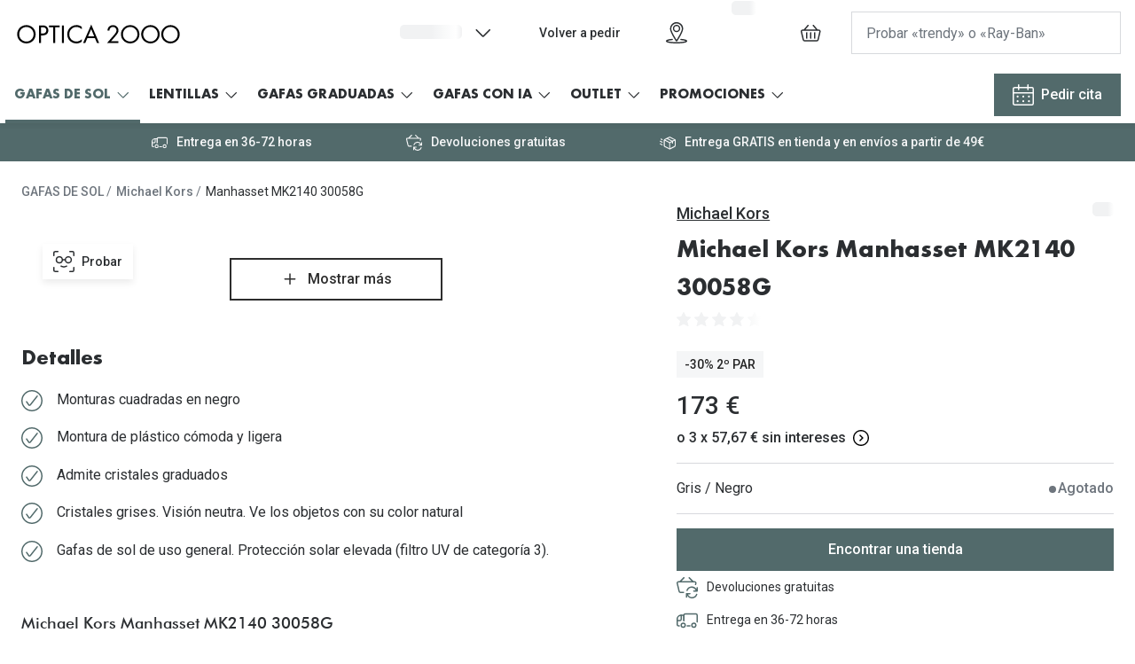

--- FILE ---
content_type: text/html; charset=utf-8
request_url: https://www.optica2000.com/gafas-de-sol/michaelkors-0mk2140-30058g-55/725125366809
body_size: 92614
content:
<!DOCTYPE html><html lang="es-ES"><head><meta charSet="utf-8" data-next-head=""/><meta name="viewport" content="width=device-width, initial-scale=1" data-next-head=""/><link rel="preconnect" href="https://cdn.jsdelivr.net/" data-next-head=""/><title data-next-head="">Michael Kors Manhasset MK2140 30058G | Optica 2000</title><link rel="canonical" href="https://www.optica2000.com/gafas-de-sol/michaelkors-0mk2140-30058g-55/725125366809" data-next-head=""/><meta name="robots" content="index, follow, max-image-preview:large" data-next-head=""/><meta property="og:url" content="https://www.optica2000.com/gafas-de-sol/michaelkors-0mk2140-30058g-55/725125366809" data-next-head=""/><meta property="og:title" content="Michael Kors Manhasset MK2140 30058G | Optica 2000" data-next-head=""/><meta name="description" content="Michael Kors 0MK2140. Las gafas de Michael Kors reflejan un estilo de vida icónico: sofisticadas, pero indulgentes; icónicas, pero modernas. Una fusión de elementos de lujo con una construcción de alta calidad y un toque explosivo de glamour." data-next-head=""/><meta property="og:description" content="Michael Kors 0MK2140. Las gafas de Michael Kors reflejan un estilo de vida icónico: sofisticadas, pero indulgentes; icónicas, pero modernas. Una fusión de elementos de lujo con una construcción de alta calidad y un toque explosivo de glamour." data-next-head=""/><meta name="twitter:site" content="https://www.optica2000.com/gafas-de-sol/michaelkors-0mk2140-30058g-55/725125366809" data-next-head=""/><meta name="twitter:card" content="summary_large_image" data-next-head=""/><meta name="twitter:image" content="https://grandvision-media.imgix.net/m/47d88d6b8eb55a25/original_png-0MK2140__30058G__STD__shad__fr.png?q=70&amp;w=1200&amp;h=630&amp;fit=fill&amp;fm=jpeg" data-next-head=""/><meta property="og:image" content="https://grandvision-media.imgix.net/m/47d88d6b8eb55a25/original_png-0MK2140__30058G__STD__shad__fr.png?q=70&amp;w=1200&amp;h=630&amp;fit=fill&amp;fm=jpeg" data-next-head=""/><meta property="og:image:width" content="1200" data-next-head=""/><meta property="og:image:height" content="630" data-next-head=""/><link rel="preconnect" href="https://ui.powerreviews.com" data-next-head=""/><meta charSet="UTF-8"/><link rel="preconnect" href="https://www.googletagmanager.com"/><link rel="preconnect" href="https://www.google-analytics.com"/><script>
              (function(w,d,s,l,i){
                w[l]=w[l]||[];
                w[l].push({'gtm.start': new Date().getTime(),event:'gtm.js'});
                var f=d.getElementsByTagName(s)[0],
                    j=d.createElement(s),
                    dl=l!='dataLayer'?'&l='+l:'';
                j.async=true;
                j.src='https://www.googletagmanager.com/gtm.js?id='+i+dl;
                f.parentNode.insertBefore(j,f);
              })(window,document,'script','dataLayer','GTM-NB6GPDGS');
            </script><link rel="preconnect" href="https://fonts.googleapis.com"/><link href="https://fonts.googleapis.com/css2?family=Roboto:wght@400;500&amp;display=swap" rel="stylesheet"/><link rel="preload" as="font" href="https://assets.grandvision.io/global/Futura-Bold.woff2" type="font/woff2" crossorigin="anonymous"/><link rel="preload" as="font" href="https://assets.grandvision.io/global/Futura-Medium.woff2" type="font/woff2" crossorigin="anonymous"/><style>

    @font-face {
      font-family: 'Futura';
      src: url('https://assets.grandvision.io/global/Futura-Bold.woff2') format('woff2'), url('https://assets.grandvision.io/global/Futura-Bold.woff') format('woff');
      font-weight: 700;
      font-display: swap;
    }

    @font-face {
      font-family: 'Futura';
      src: url('https://assets.grandvision.io/global/Futura-Medium.woff2') format('woff2'), url('https://assets.grandvision.io/global/Futura-Medium.woff') format('woff');
      font-weight: 500;
      font-display: swap;
    }</style><link rel="preconnect" href="https://auth.optica2000.com"/><link rel="apple-touch-icon" sizes="180x180" href="/static/favicon/apple-touch-icon.png"/><link rel="icon" type="image/png" sizes="32x32" href="/static/favicon/favicon-32x32.png"/><link rel="icon" type="image/png" sizes="16x16" href="/static/favicon/favicon-16x16.png"/><link rel="manifest" href="/static/favicon/site.webmanifest"/><link rel="mask-icon" href="/static/favicon/safari-pinned-tab.svg" color="#1b1b1b"/><meta name="msapplication-TileColor" content="#1b1b1b"/><meta name="msapplication-config" content="/static/favicon/browserconfig.xml"/><meta name="theme-color" content="#ffffff"/><link rel="preload" href="https://assets.grandvision.io/es-optica2000/_next/static/pages/_app-8c06fa82e34fe5a6.css" as="style"/><link rel="stylesheet" href="https://assets.grandvision.io/es-optica2000/_next/static/pages/_app-8c06fa82e34fe5a6.css" data-n-g=""/><link rel="preload" href="https://assets.grandvision.io/es-optica2000/_next/static/6942-1342b21b4790687f.css" as="style"/><link rel="stylesheet" href="https://assets.grandvision.io/es-optica2000/_next/static/6942-1342b21b4790687f.css" data-n-p=""/><noscript data-n-css=""></noscript><script defer="" nomodule="" src="https://assets.grandvision.io/es-optica2000/_next/static/chunks/polyfills-42372ed130431b0a.js"></script><script src="https://assets.grandvision.io/es-optica2000/_next/static/chunks/webpack-275756b0b9e7eb47.js" defer=""></script><script src="https://assets.grandvision.io/es-optica2000/_next/static/chunks/framework-20a08b216ef029a9.js" defer=""></script><script src="https://assets.grandvision.io/es-optica2000/_next/static/chunks/main-a24e9c6ee9396d9f.js" defer=""></script><script src="https://assets.grandvision.io/es-optica2000/_next/static/chunks/pages/_app-ad8b4d9a92884ca4.js" defer=""></script><script src="https://assets.grandvision.io/es-optica2000/_next/static/chunks/8788-897e16ce810d8983.js" defer=""></script><script src="https://assets.grandvision.io/es-optica2000/_next/static/chunks/7306-98526aabb60ad49a.js" defer=""></script><script src="https://assets.grandvision.io/es-optica2000/_next/static/chunks/8566-953533c20dcee34e.js" defer=""></script><script src="https://assets.grandvision.io/es-optica2000/_next/static/chunks/6413-10c90ca95938ca36.js" defer=""></script><script src="https://assets.grandvision.io/es-optica2000/_next/static/chunks/3432-fdd5de098c8a3a29.js" defer=""></script><script src="https://assets.grandvision.io/es-optica2000/_next/static/chunks/2726-d693a4406bf4d9ea.js" defer=""></script><script src="https://assets.grandvision.io/es-optica2000/_next/static/chunks/3346-d107de1808229569.js" defer=""></script><script src="https://assets.grandvision.io/es-optica2000/_next/static/chunks/6077-2b3408b8edbc463f.js" defer=""></script><script src="https://assets.grandvision.io/es-optica2000/_next/static/chunks/7515-bf507b09acfb52e0.js" defer=""></script><script src="https://assets.grandvision.io/es-optica2000/_next/static/chunks/pages/templates/product-detail/sunglasses-4a56ca0e3fca1cf1.js" defer=""></script><script src="https://assets.grandvision.io/es-optica2000/_next/static/OcyzFoYZ_GM_Wk8SN-3d2/_buildManifest.js" defer=""></script><script src="https://assets.grandvision.io/es-optica2000/_next/static/OcyzFoYZ_GM_Wk8SN-3d2/_ssgManifest.js" defer=""></script></head><body><noscript><iframe src="https://www.googletagmanager.com/ns.html?id=GTM-NB6GPDGS" height="0" width="0" style="display:none;visibility:hidden"></iframe></noscript><div id="app-container"><div id="__next"><div class="Toastify"></div><div class="page-layout page-layout--with-header page-layout--with-nav"><a href="#main-content" class="_skipLink_1ryvl_1"><span class="_text_3kw2f_1 _text-body_3kw2f_195 _skipLink__text_1ryvl_27">Saltar al contenido</span></a><div class="page-layout__header"><div class="header"><header class="header__header" role="banner"><div class="site-container header__container"><button class="header__hamburger" type="button" aria-label="Abrir menú" data-element-id="MainNav"><div class="icon icon--hamburger" style="width:24px;height:24px"></div></button><div class="header__logo-wrapper"><a class="logo header__logo" href="/" title="Home" data-t="logo-link" data-element-id="MainNav_Logo"><img class="logo__img" src="//gv-brxm.imgix.net/binaries/_ht_1757335173491/content/gallery/es-optica2000/logos/logo_o2m-black.svg" alt="Optica 2000" data-t="logo-image"/></a></div><nav class="header-menu" aria-label="Global"><div class="header-menu__icons"><button type="button" class="header-menu__search-button header-menu__icon" aria-label="Buscar" data-element-id="MainNav_Search"><div class="icon icon--search" style="width:24px;height:24px"></div></button><a class="header-menu__icon" href="/buscar-opticas" aria-label="Encuentra tu tienda" title="Encuentra tu tienda" data-element-id="MainNav_StoreLocator"><div class="icon icon--location" style="width:24px;height:24px"></div></a><div class="wishlist-loader"><div class="wishlist-loader__skeleton"><svg aria-label="Cargando..." aria-busy="true" class="_skeleton_167pl_1" height="16" width="100%" fill="none" xmlns="http://www.w3.org/2000/svg"><rect clip-path="url(#clip-path-:R1erajbcm:)" x="0" y="0" width="100%" height="16" style="--gradient-id:url(#gradient-:R1erajbcm:)"></rect><defs><linearGradient id="gradient-:R1erajbcm:"><stop offset="10%" class="_backgroundStop_167pl_11"><animate attributeName="offset" values="-1.5; 1" dur="1.5s" repeatCount="indefinite"></animate></stop><stop offset="50%" class="_shimmerStop_167pl_15"><animate attributeName="offset" values="-1.5; 1.5" dur="1.5s" repeatCount="indefinite"></animate></stop><stop offset="90%" class="_backgroundStop_167pl_11"><animate attributeName="offset" values="-1.5; 2" dur="1.5s" repeatCount="indefinite"></animate></stop></linearGradient></defs><clipPath id="clip-path-:R1erajbcm:"><rect width="100%" height="16" rx="5" fill="currentColor"></rect></clipPath></svg></div></div></div></nav><div class="header__search header__search--desktop" role="search"><input class="search-bar__input" placeholder="Probar «trendy» o «Ray-Ban»" data-t="search-bar" aria-label="buscar" value=""/></div></div></header><nav class="site-nav" data-t="site-nav" aria-label="Todas las categorías"><div class="site-container site-nav__container"><ul class="site-nav__menu"><li class="site-nav-item _is_active" data-t="site-nav-item"><a class="site-nav-item__link" href="/gafas-de-sol" aria-haspopup="true" aria-expanded="false" data-t="site-nav-item-link" data-element-id="MainNav_Gafas">GAFAS DE SOL<div class="icon icon--chevron-down" style="width:18px;height:18px"></div></a><div data-t="site-nav-submenu" aria-hidden="true" class="submenu"><div class="submenu__content"><div class="submenu__column"><a class="submenu__link" href="/gafas-de-sol" data-t="submenu-title-link" tabindex="-1" data-element-id="MainNav_Gafas_VerTo"><div class="typography-heading typography-heading--small submenu__title" data-t="typography-heading">Ver todas las gafas de sol</div></a><ul aria-label="Ver todas las gafas de sol" class="submenu__items submenu__level-1"><li class="submenu__item"><a class="submenu__link" href="/gafas-de-sol/hombre" data-element-id="MainNav_Gafas_VerTo_Gafas" tabindex="-1">Gafas de Sol Hombre</a></li><li class="submenu__item"><a class="submenu__link" href="/gafas-de-sol/mujer" data-element-id="MainNav_Gafas_VerTo_Gafas" tabindex="-1">Gafas de Sol Mujer</a></li><li class="submenu__item"><a class="submenu__link" href="/gafas-de-sol/nino" data-element-id="MainNav_Gafas_VerTo_Gafas" tabindex="-1">Gafas de Sol Niños</a></li></ul></div><div class="submenu__column"><div class="typography-heading typography-heading--small submenu__title" data-t="typography-heading">Destacados</div><ul aria-label="Destacados" class="submenu__items submenu__level-1"><li class="submenu__item"><a class="submenu__link" href="/gafas-de-sol/deportivas" data-element-id="MainNav_Gafas_Desta_Gafas" tabindex="-1">Gafas de Sol Deportivas</a></li><li class="submenu__item"><a class="submenu__link" href="https://www.optica2000.com/gafas-de-sol/polarizadas" data-element-id="MainNav_Gafas_Desta_Gafas" tabindex="-1">Gafas de Sol Polarizadas</a></li><li class="submenu__item"><a class="submenu__link" href="https://www.optica2000.com/gafas-de-sol/ray-ban-polarizadas" data-element-id="MainNav_Gafas_Desta_RayBa" tabindex="-1">Ray Ban Polarizadas</a></li><li class="submenu__item"><a class="submenu__link" href="https://www.optica2000.com/gafas-de-sol/lo-mas-nuevo" data-element-id="MainNav_Gafas_Desta_Gafas" tabindex="-1">Gafas de Sol Mas Nuevas</a></li><li class="submenu__item"><a class="submenu__link" href="https://www.optica2000.com/gafas-de-sol?sortBy=sale" data-element-id="MainNav_Gafas_Desta_Gafas" tabindex="-1">Gafas de Sol Mas Vendidas</a></li><li class="submenu__item"><a class="submenu__link" href="https://www.optica2000.com/gafas-de-sol/probador-virtual" data-element-id="MainNav_Gafas_Desta_Gafas" tabindex="-1">Gafas de sol con probador virtual</a></li></ul></div><div class="submenu__column"><div class="typography-heading typography-heading--small submenu__title" data-t="typography-heading">Marcas</div><ul aria-label="Marcas" class="submenu__items submenu__level-1"><li class="submenu__item"><a class="submenu__link" href="/gafas-de-sol/ray-ban" data-element-id="MainNav_Gafas_Marca_RayBa" tabindex="-1">Ray-Ban</a></li><li class="submenu__item"><a class="submenu__link" href="/gafas-de-sol/oakley" data-element-id="MainNav_Gafas_Marca_Oakle" tabindex="-1">Oakley</a></li><li class="submenu__item"><a class="submenu__link" href="/gafas-de-sol/prada" data-element-id="MainNav_Gafas_Marca_Prada" tabindex="-1">Prada</a></li><li class="submenu__item"><a class="submenu__link" href="https://www.optica2000.com/gafas-de-sol/versace" data-element-id="MainNav_Gafas_Marca_Versa" tabindex="-1">Versace</a></li><li class="submenu__item"><a class="submenu__link" href="https://www.optica2000.com/gafas-de-sol/dolce-gabbana" data-element-id="MainNav_Gafas_Marca_Dolce" tabindex="-1">Dolce &amp; Gabbana</a></li><li class="submenu__item"><a class="submenu__link" href="/gafas-de-sol/arnette" data-element-id="MainNav_Gafas_Marca_Arnet" tabindex="-1">Arnette</a></li><li class="submenu__item"><a class="submenu__link" href="https://www.optica2000.com/gafas-de-sol/vogue" data-element-id="MainNav_Gafas_Marca_Vogue" tabindex="-1">Vogue</a></li><li class="submenu__item"><a class="submenu__link" href="https://www.optica2000.com/gafas-de-sol/persol" data-element-id="MainNav_Gafas_Marca_Perso" tabindex="-1">Persol</a></li><li class="submenu__item"><a class="submenu__link" href="/gafas-de-sol/michael-kors" data-element-id="MainNav_Gafas_Marca_Micha" tabindex="-1">Michael Kors</a></li><li class="submenu__item"><a class="submenu__link" href="https://www.optica2000.com/marcas" data-element-id="MainNav_Gafas_Marca_VerTo" tabindex="-1">Ver todas las marcas</a></li></ul></div><div class="submenu__column"><div class="typography-heading typography-heading--small submenu__title" data-t="typography-heading">Formas y Colores</div><ul aria-label="Formas y Colores" class="submenu__items submenu__level-1"><li class="submenu__item"><a class="submenu__link" href="/gafas-de-sol/cuadradas" data-element-id="MainNav_Gafas_Forma_Gafas" tabindex="-1">Gafas de Sol Cuadradas</a></li><li class="submenu__item"><a class="submenu__link" href="/gafas-de-sol/aviador" data-element-id="MainNav_Gafas_Forma_Gafas" tabindex="-1">Gafas de Sol Aviador</a></li><li class="submenu__item"><a class="submenu__link" href="/gafas-de-sol/ojo-de-gato" data-element-id="MainNav_Gafas_Forma_Gafas" tabindex="-1">Gafas de Sol Ojo de Gato - Cat Eye</a></li><li class="submenu__item"><a class="submenu__link" href="/gafas-de-sol/redondas" data-element-id="MainNav_Gafas_Forma_Gafas" tabindex="-1">Gafas de Sol Redondas</a></li><li class="submenu__item"><a class="submenu__link" href="/gafas-de-sol/ovaladas" data-element-id="MainNav_Gafas_Forma_Gafas" tabindex="-1">Gafas de Sol Ovaladas</a></li><li class="submenu__item"><a class="submenu__link" href="https://www.optica2000.com/gafas-de-sol/negras" data-element-id="MainNav_Gafas_Forma_Gafas" tabindex="-1">Gafas de Sol Negras</a></li><li class="submenu__item"><a class="submenu__link" href="https://www.optica2000.com/gafas-de-sol/transparentes" data-element-id="MainNav_Gafas_Forma_Gafas" tabindex="-1">Gafas de Sol Transparentes</a></li><li class="submenu__item"><a class="submenu__link" href="https://www.optica2000.com/gafas-de-sol/rojas" data-element-id="MainNav_Gafas_Forma_Gafas" tabindex="-1">Gafas de Sol Rojas</a></li><li class="submenu__item"><a class="submenu__link" href="https://www.optica2000.com/gafas-de-sol/categorias" data-element-id="MainNav_Gafas_Forma_Tipos" tabindex="-1">Tipos de Gafas de Sol</a></li></ul></div><div class="submenu__column"><a class="submenu__link" href="https://www.optica2000.com/iconicos" data-t="submenu-title-link" tabindex="-1" data-element-id="MainNav_Gafas_Iconi"><div class="typography-heading typography-heading--small submenu__title" data-t="typography-heading">Iconicos</div></a></div><div class="submenu__column"><div class="typography-heading typography-heading--small submenu__title" data-t="typography-heading">Consejos</div><ul aria-label="Consejos" class="submenu__items submenu__level-1"><li class="submenu__item"><a class="submenu__link" href="/blog/2019/ojos-del-bebe-y-el-sol" data-element-id="MainNav_Gafas_Conse_SolYO" tabindex="-1">Sol y ojos del bebé</a></li><li class="submenu__item"><a class="submenu__link" href="https://www.optica2000.com/blog/2021/gafas-de-sol-polarizadas" data-element-id="MainNav_Gafas_Conse_Gafas" tabindex="-1">Gafas Polarizadas</a></li><li class="submenu__item"><a class="submenu__link" href="https://www.optica2000.com/transitions" data-element-id="MainNav_Gafas_Conse_Crist" tabindex="-1">Cristales Transitions</a></li><li class="submenu__item"><a class="submenu__link" href="/gafas-de-sol/guia-de-forma-de-cara" data-element-id="MainNav_Gafas_Conse_GuaDe" tabindex="-1">Guía de gafas para la forma de tu cara</a></li></ul></div></div></div></li><li class="site-nav-item" data-t="site-nav-item"><a class="site-nav-item__link" href="/lentes-de-contacto" aria-haspopup="true" aria-expanded="false" data-t="site-nav-item-link" data-element-id="MainNav_Lenti">LENTILLAS<div class="icon icon--chevron-down" style="width:18px;height:18px"></div></a><div data-t="site-nav-submenu" aria-hidden="true" class="submenu"><div class="submenu__content"><div class="submenu__column"><a class="submenu__link" href="https://www.optica2000.com/lentes-de-contacto" data-t="submenu-title-link" tabindex="-1" data-element-id="MainNav_Lenti_VerTo"><div class="typography-heading typography-heading--small submenu__title" data-t="typography-heading">Ver todas las lentillas</div></a></div><div class="submenu__column"><div class="typography-heading typography-heading--small submenu__title" data-t="typography-heading">Frecuencia de sustitución</div><ul aria-label="Frecuencia de sustitución" class="submenu__items submenu__level-1"><li class="submenu__item"><a class="submenu__link" href="/lentes-de-contacto/diarias" data-element-id="MainNav_Lenti_Frecu_Lenti" tabindex="-1">Lentillas Diarias</a></li><li class="submenu__item"><a class="submenu__link" href="/lentes-de-contacto/quincenales" data-element-id="MainNav_Lenti_Frecu_Lenti" tabindex="-1">Lentillas Quincenales</a></li><li class="submenu__item"><a class="submenu__link" href="/lentes-de-contacto/mensuales" data-element-id="MainNav_Lenti_Frecu_Lenti" tabindex="-1">Lentillas Mensuales</a></li></ul></div><div class="submenu__column"><div class="typography-heading typography-heading--small submenu__title" data-t="typography-heading">Uso</div><ul aria-label="Uso" class="submenu__items submenu__level-1"><li class="submenu__item"><a class="submenu__link" href="https://www.optica2000.com/lentes-de-contacto/lentillas-progresivas" data-element-id="MainNav_Lenti_Uso_Lenti" tabindex="-1">Lentillas Progresivas Multifocales</a></li><li class="submenu__item"><a class="submenu__link" href="/lentes-de-contacto/miopia-hipermetropia" data-element-id="MainNav_Lenti_Uso_Lenti" tabindex="-1">Lentillas esféricas para Miopia y Hipermetropia</a></li><li class="submenu__item"><a class="submenu__link" href="/lentes-de-contacto/lentillas-astigmatismo" data-element-id="MainNav_Lenti_Uso_Lenti" tabindex="-1">Lentillas tóricas para Astigmatismo</a></li><li class="submenu__item"><a class="submenu__link" href="/lentes-de-contacto/day-night" data-element-id="MainNav_Lenti_Uso_Lenti" tabindex="-1">Lentillas day &amp; night</a></li><li class="submenu__item"><a class="submenu__link" href="/lentes-de-contacto/lentillas-fantasia-halloween" data-element-id="MainNav_Lenti_Uso_Lenti" tabindex="-1">Lentillas de colores y fantasía</a></li></ul></div><div class="submenu__column"><div class="typography-heading typography-heading--small submenu__title" data-t="typography-heading">Material</div><ul aria-label="Material" class="submenu__items submenu__level-1"><li class="submenu__item"><a class="submenu__link" href="/lentes-de-contacto/hidrogel" data-element-id="MainNav_Lenti_Mater_Lenti" tabindex="-1">Lentillas de hidrogel</a></li><li class="submenu__item"><a class="submenu__link" href="/lentes-de-contacto/hidrogel-silicona" data-element-id="MainNav_Lenti_Mater_Lenti" tabindex="-1">Lentillas de hidrogel de silicona</a></li></ul></div><div class="submenu__column"><div class="typography-heading typography-heading--small submenu__title" data-t="typography-heading">Líquidos y Accesorios</div><ul aria-label="Líquidos y Accesorios" class="submenu__items submenu__level-1"><li class="submenu__item"><a class="submenu__link" href="/solutions" data-element-id="MainNav_Lenti_Lquid_Todos" tabindex="-1">Todos los Liquidos de Lentillas</a></li><li class="submenu__item"><a class="submenu__link" href="/solutions/lagrimas" data-element-id="MainNav_Lenti_Lquid_Lgrim" tabindex="-1">Lágrimas</a></li><li class="submenu__item"><a class="submenu__link" href="/solutions/soluciones-unicas" data-element-id="MainNav_Lenti_Lquid_Soluc" tabindex="-1">Soluciones Únicas</a></li><li class="submenu__item"><a class="submenu__link" href="/solutions/limpiadores" data-element-id="MainNav_Lenti_Lquid_Limpi" tabindex="-1">Limpiadores</a></li></ul></div><div class="submenu__column"><div class="typography-heading typography-heading--small submenu__title" data-t="typography-heading">Marcas</div><ul aria-label="Marcas" class="submenu__items submenu__level-1"><li class="submenu__item"><a class="submenu__link" href="/lentes-de-contacto/eyexpert" data-element-id="MainNav_Lenti_Marca_Eyexp" tabindex="-1">Eyexpert</a></li><li class="submenu__item"><a class="submenu__link" href="/lentes-de-contacto/acuvue" data-element-id="MainNav_Lenti_Marca_Acuvu" tabindex="-1">Acuvue</a></li><li class="submenu__item"><a class="submenu__link" href="/lentes-de-contacto/air-optics" data-element-id="MainNav_Lenti_Marca_AirOp" tabindex="-1">Air Optix</a></li><li class="submenu__item"><a class="submenu__link" href="/lentes-de-contacto/biofinity" data-element-id="MainNav_Lenti_Marca_Biofi" tabindex="-1">Biofinity</a></li><li class="submenu__item"><a class="submenu__link" href="/lentes-de-contacto/soflens" data-element-id="MainNav_Lenti_Marca_Sofle" tabindex="-1">Soflens</a></li><li class="submenu__item"><a class="submenu__link" href="/lentes-de-contacto/dailies" data-element-id="MainNav_Lenti_Marca_Daili" tabindex="-1">Dailies</a></li><li class="submenu__item"><a class="submenu__link" href="/lentes-de-contacto/precision" data-element-id="MainNav_Lenti_Marca_Preci" tabindex="-1">Precision</a></li><li class="submenu__item"><a class="submenu__link" href="/lentes-de-contacto/total-30" data-element-id="MainNav_Lenti_Marca_Total" tabindex="-1">Total 30</a></li><li class="submenu__item"><a class="submenu__link" href="/lentes-de-contacto/biotrue" data-element-id="MainNav_Lenti_Marca_Biotr" tabindex="-1">Biotrue</a></li></ul></div><div class="submenu__column"><div class="typography-heading typography-heading--small submenu__title" data-t="typography-heading">Promociones</div><ul aria-label="Promociones" class="submenu__items submenu__level-1"><li class="submenu__item"><a class="submenu__link" href="/promociones/lentes-de-contacto" data-element-id="MainNav_Lenti_Promo_Promo" tabindex="-1">Promociones en Lentillas</a></li><li class="submenu__item"><a class="submenu__link" href="/lentes-de-contacto/precio-online" data-element-id="MainNav_Lenti_Promo_Lenti" tabindex="-1">Lentillas con precio exclusivo online</a></li></ul></div><div class="submenu__column"><div class="typography-heading typography-heading--small submenu__title" data-t="typography-heading">Lecturas útiles</div><ul aria-label="Lecturas útiles" class="submenu__items submenu__level-1"><li class="submenu__item"><a class="submenu__link" href="/como-comprar-lentillas-online" data-element-id="MainNav_Lenti_Lectu_CmoCo" tabindex="-1">¿Cómo comprar lentillas online?</a></li><li class="submenu__item"><a class="submenu__link" href="/blog/2019/como-ponerse-lentillas.-5-trucos-infalibles" data-element-id="MainNav_Lenti_Lectu_CmoPo" tabindex="-1">Cómo ponerse lentillas</a></li><li class="submenu__item"><a class="submenu__link" href="https://www.optica2000.com/blog/2023/lentillas-para-ralentizar-la-miopia-en-ninos" data-element-id="MainNav_Lenti_Lectu_Lenti" tabindex="-1">Lentillas para ralentizar la miopía en niños</a></li><li class="submenu__item"><a class="submenu__link" href="https://www.optica2000.com/blog/2020/dormir-con-lentillas" data-element-id="MainNav_Lenti_Lectu_Dormi" tabindex="-1">Dormir con lentillas</a></li><li class="submenu__item"><a class="submenu__link" href="https://www.optica2000.com/blog/2021/encuentra-las-lentillas-adecuadas" data-element-id="MainNav_Lenti_Lectu_Encue" tabindex="-1">Encuentra las lentillas más adecuadas</a></li></ul></div></div></div></li><li class="site-nav-item" data-t="site-nav-item"><a class="site-nav-item__link" href="/gafas-graduadas" aria-haspopup="true" aria-expanded="false" data-t="site-nav-item-link" data-element-id="MainNav_Gafas">GAFAS GRADUADAS<div class="icon icon--chevron-down" style="width:18px;height:18px"></div></a><div data-t="site-nav-submenu" aria-hidden="true" class="submenu"><div class="submenu__content"><div class="submenu__column"><a class="submenu__link" href="/gafas-graduadas" data-t="submenu-title-link" tabindex="-1" data-element-id="MainNav_Gafas_VerTo"><div class="typography-heading typography-heading--small submenu__title" data-t="typography-heading">Ver todas las gafas Graduadas y Monturas</div></a><ul aria-label="Ver todas las gafas Graduadas y Monturas" class="submenu__items submenu__level-1"><li class="submenu__item"><a class="submenu__link" href="/gafas-graduadas/mujer" data-element-id="MainNav_Gafas_VerTo_Mujer" tabindex="-1">Mujer</a></li><li class="submenu__item"><a class="submenu__link" href="/gafas-graduadas/hombre" data-element-id="MainNav_Gafas_VerTo_Hombr" tabindex="-1">Hombre</a></li><li class="submenu__item"><a class="submenu__link" href="/gafas-graduadas/nino" data-element-id="MainNav_Gafas_VerTo_Nios" tabindex="-1">Niños</a></li></ul></div><div class="submenu__column"><a class="submenu__link" href="/gafas-graduadas/probador-virtual" data-t="submenu-title-link" tabindex="-1" data-element-id="MainNav_Gafas_Gafas"><div class="typography-heading typography-heading--small submenu__title" data-t="typography-heading">Gafas Graduadas con Probador Virtual</div></a></div><div class="submenu__column"><a class="submenu__link" href="/gafas-graduadas?sortBy=sale" data-t="submenu-title-link" tabindex="-1" data-element-id="MainNav_Gafas_Gafas"><div class="typography-heading typography-heading--small submenu__title" data-t="typography-heading">Gafas Graduadas Más Vendidas</div></a></div><div class="submenu__column"><a class="submenu__link" href="/gafas-graduadas/novedades" data-t="submenu-title-link" tabindex="-1" data-element-id="MainNav_Gafas_Gafas"><div class="typography-heading typography-heading--small submenu__title" data-t="typography-heading">Gafas Graduadas Más Nuevas</div></a></div><div class="submenu__column"><div class="typography-heading typography-heading--small submenu__title" data-t="typography-heading">Marcas</div><ul aria-label="Marcas" class="submenu__items submenu__level-1"><li class="submenu__item"><a class="submenu__link" href="/gafas-graduadas/ray-ban" data-element-id="MainNav_Gafas_Marca_RayBa" tabindex="-1">Ray-Ban</a></li><li class="submenu__item"><a class="submenu__link" href="/gafas-graduadas/oakley" data-element-id="MainNav_Gafas_Marca_Oakle" tabindex="-1">Oakley</a></li><li class="submenu__item"><a class="submenu__link" href="/gafas-graduadas/prada" data-element-id="MainNav_Gafas_Marca_Prada" tabindex="-1">Prada</a></li><li class="submenu__item"><a class="submenu__link" href="/gafas-graduadas/versace" data-element-id="MainNav_Gafas_Marca_Versa" tabindex="-1">Versace</a></li><li class="submenu__item"><a class="submenu__link" href="/gafas-graduadas/dolce-and-gabbana" data-element-id="MainNav_Gafas_Marca_Dolce" tabindex="-1">Dolce &amp; Gabbana</a></li><li class="submenu__item"><a class="submenu__link" href="/gafas-graduadas/arnette" data-element-id="MainNav_Gafas_Marca_Arnet" tabindex="-1">Arnette</a></li><li class="submenu__item"><a class="submenu__link" href="/gafas-graduadas/michael-kors" data-element-id="MainNav_Gafas_Marca_Micha" tabindex="-1">Michael Kors</a></li><li class="submenu__item"><a class="submenu__link" href="/gafas-graduadas/vogue" data-element-id="MainNav_Gafas_Marca_Vogue" tabindex="-1">Vogue</a></li><li class="submenu__item"><a class="submenu__link" href="/gafas-graduadas/ralph-lauren" data-element-id="MainNav_Gafas_Marca_Ralph" tabindex="-1">Ralph Lauren</a></li><li class="submenu__item"><a class="submenu__link" href="/marcas" data-element-id="MainNav_Gafas_Marca_VerTo" tabindex="-1">Ver todas las marcas</a></li></ul></div><div class="submenu__column"><div class="typography-heading typography-heading--small submenu__title" data-t="typography-heading">Formas y Colores</div><ul aria-label="Formas y Colores" class="submenu__items submenu__level-1"><li class="submenu__item"><a class="submenu__link" href="/gafas-graduadas/redondas" data-element-id="MainNav_Gafas_Forma_Montu" tabindex="-1">Monturas Redondas</a></li><li class="submenu__item"><a class="submenu__link" href="/gafas-graduadas/aviador" data-element-id="MainNav_Gafas_Forma_Montu" tabindex="-1">Monturas Aviador</a></li><li class="submenu__item"><a class="submenu__link" href="/gafas-graduadas/ovaladas" data-element-id="MainNav_Gafas_Forma_Montu" tabindex="-1">Monturas Ovaladas</a></li><li class="submenu__item"><a class="submenu__link" href="/gafas-graduadas/ojo-de-gato" data-element-id="MainNav_Gafas_Forma_Montu" tabindex="-1">Monturas Ojo de Gato - Cat Eye</a></li><li class="submenu__item"><a class="submenu__link" href="/gafas-graduadas/negras" data-element-id="MainNav_Gafas_Forma_Montu" tabindex="-1">Monturas Negras</a></li><li class="submenu__item"><a class="submenu__link" href="/gafas-graduadas/transparentes" data-element-id="MainNav_Gafas_Forma_Montu" tabindex="-1">Monturas Transparentes</a></li><li class="submenu__item"><a class="submenu__link" href="/gafas-graduadas/rojas" data-element-id="MainNav_Gafas_Forma_Montu" tabindex="-1">Monturas Rojas</a></li><li class="submenu__item"><a class="submenu__link" href="/gafas-graduadas/verdes" data-element-id="MainNav_Gafas_Forma_Montu" tabindex="-1">Monturas Verdes</a></li><li class="submenu__item"><a class="submenu__link" href="/gafas-graduadas/categorias" data-element-id="MainNav_Gafas_Forma_Tipos" tabindex="-1">Tipos de Gafas Graduadas</a></li></ul></div><div class="submenu__column"><div class="typography-heading typography-heading--small submenu__title" data-t="typography-heading">Promociones</div><ul aria-label="Promociones" class="submenu__items submenu__level-1"><li class="submenu__item"><a class="submenu__link" href="/promociones/gafas-graduadas" data-element-id="MainNav_Gafas_Promo_Promo" tabindex="-1">Promociones Gafas Graduadas</a></li><li class="submenu__item"><a class="submenu__link" href="/blog/2021/consejos-para-el-ajuste-y-cuidado-de-las-gafas" data-element-id="MainNav_Gafas_Promo_Cuida" tabindex="-1">Cuidado de las gafas</a></li><li class="submenu__item"><a class="submenu__link" href="/blog/2019/gafas-progresivas" data-element-id="MainNav_Gafas_Promo_Neces" tabindex="-1">¿Necesitas gafas progresivas?</a></li><li class="submenu__item"><a class="submenu__link" href="/blog/2020/cada-cuanto-cambiar-las-gafas" data-element-id="MainNav_Gafas_Promo_CadaC" tabindex="-1">¿Cada cuánto se debe cambiar las gafas?</a></li></ul></div><div class="submenu__column"><div class="typography-heading typography-heading--small submenu__title" data-t="typography-heading">Lecturas útiles</div><ul aria-label="Lecturas útiles" class="submenu__items submenu__level-1"><li class="submenu__item"><a class="submenu__link" href="/transitions" data-element-id="MainNav_Gafas_Lectu_Crist" tabindex="-1">Cristales Transitions</a></li><li class="submenu__item"><a class="submenu__link" href="/marcas/cristales-stellest-essilor" data-element-id="MainNav_Gafas_Lectu_Crist" tabindex="-1">Cristales Stellest</a></li><li class="submenu__item"><a class="submenu__link" href="/ray-ban-meta-gafas-inteligentes" data-element-id="MainNav_Gafas_Lectu_RayBa" tabindex="-1">Ray Ban Meta: Gafas con IA</a></li><li class="submenu__item"><a class="submenu__link" href="/gafas-graduadas/guia-de-forma-de-cara" data-element-id="MainNav_Gafas_Lectu_GuiaT" tabindex="-1">Guia: Tipo de gafas segun forma de tu cara</a></li></ul></div></div></div></li><li class="site-nav-item" data-t="site-nav-item"><a class="site-nav-item__link" href="/gafas-con-ia" aria-haspopup="true" aria-expanded="false" data-t="site-nav-item-link" data-element-id="MainNav_Gafas">GAFAS CON IA<div class="icon icon--chevron-down" style="width:18px;height:18px"></div></a><div data-t="site-nav-submenu" aria-hidden="true" class="submenu"><div class="submenu__content"><div class="submenu__column"><a class="submenu__link" href="/gafas-con-ia" data-t="submenu-title-link" tabindex="-1" data-element-id="MainNav_Gafas_Todas"><div class="typography-heading typography-heading--small submenu__title" data-t="typography-heading">Todas las Gafas con IA</div></a></div><div class="submenu__column"><a class="submenu__link" href="/gafas-con-ia/ray-ban-meta" data-t="submenu-title-link" tabindex="-1" data-element-id="MainNav_Gafas_RayBa"><div class="typography-heading typography-heading--small submenu__title" data-t="typography-heading">Ray-Ban Meta: Gafas con IA</div></a><ul aria-label="Ray-Ban Meta: Gafas con IA" class="submenu__items submenu__level-1"><li class="submenu__item"><a class="submenu__link" href="/ray-ban-meta-gafas-inteligentes" data-element-id="MainNav_Gafas_RayBa_Descu" tabindex="-1">Descubre más sobre Ray-Ban Meta</a></li></ul></div><div class="submenu__column"><a class="submenu__link" href="/gafas-con-ia/oakley-meta" data-t="submenu-title-link" tabindex="-1" data-element-id="MainNav_Gafas_Oakle"><div class="typography-heading typography-heading--small submenu__title" data-t="typography-heading">Oakley Meta: Gafas con IA</div></a><ul aria-label="Oakley Meta: Gafas con IA" class="submenu__items submenu__level-1"><li class="submenu__item"><a class="submenu__link" href="/oakley-meta" data-element-id="MainNav_Gafas_Oakle_Descu" tabindex="-1">Descubre más sobre Oakley Meta</a></li></ul></div></div></div></li><li class="site-nav-item" data-t="site-nav-item"><a class="site-nav-item__link" href="#" aria-haspopup="true" aria-expanded="false" data-t="site-nav-item-link" data-element-id="MainNav_Outle">OUTLET<div class="icon icon--chevron-down" style="width:18px;height:18px"></div></a><div data-t="site-nav-submenu" aria-hidden="true" class="submenu"><div class="submenu__content"><div class="submenu__column"><a class="submenu__link" href="/outlet" data-t="submenu-title-link" tabindex="-1" data-element-id="MainNav_Outle_Gafas"><div class="typography-heading typography-heading--small submenu__title" data-t="typography-heading">Gafas de sol</div></a></div><div class="submenu__column"><a class="submenu__link" href="/gafas-graduadas/outlet" data-t="submenu-title-link" tabindex="-1" data-element-id="MainNav_Outle_Montu"><div class="typography-heading typography-heading--small submenu__title" data-t="typography-heading">Monturas</div></a></div></div></div></li><li class="site-nav-item" data-t="site-nav-item"><a class="site-nav-item__link" href="https://www.optica2000.com/promociones" aria-haspopup="true" aria-expanded="false" data-t="site-nav-item-link" data-element-id="MainNav_Promo">PROMOCIONES<div class="icon icon--chevron-down" style="width:18px;height:18px"></div></a><div data-t="site-nav-submenu" aria-hidden="true" class="submenu"><div class="submenu__content"><div class="submenu__column"><a class="submenu__link" href="https://www.optica2000.com/promociones/gafas-de-sol" data-t="submenu-title-link" tabindex="-1" data-element-id="MainNav_Promo_Promo"><div class="typography-heading typography-heading--small submenu__title" data-t="typography-heading">Promociones Gafas de Sol</div></a></div><div class="submenu__column"><a class="submenu__link" href="https://www.optica2000.com/promociones/lentes-de-contacto" data-t="submenu-title-link" tabindex="-1" data-element-id="MainNav_Promo_Promo"><div class="typography-heading typography-heading--small submenu__title" data-t="typography-heading">Promociones Lentillas</div></a></div><div class="submenu__column"><a class="submenu__link" href="https://www.optica2000.com/promociones/gafas-graduadas" data-t="submenu-title-link" tabindex="-1" data-element-id="MainNav_Promo_Promo"><div class="typography-heading typography-heading--small submenu__title" data-t="typography-heading">Promociones Gafas Graduadas</div></a></div></div></div></li><li class="site-nav-item site-nav-item--my-account" data-t="site-nav-item"><a class="site-nav-item__link" href="/" aria-haspopup="true" aria-expanded="false" data-t="site-nav-item-link" data-element-id="MainNav_MiCue">Mi cuenta<div class="icon icon--chevron-down" style="width:18px;height:18px"></div></a><div data-t="site-nav-submenu" aria-hidden="true" class="submenu"><div class="submenu__content"><div class="submenu__column"><div class="typography-heading typography-heading--small submenu__title" data-t="typography-heading"></div></div></div></div></li></ul><div class="site-nav__appointment" data-t="site-nav-appointment"><a class="button button--solid button--medium button--color-primary site-nav__appointment-btn" href="/pide-cita"><span class="button__icon"><div class="icon icon--calendar" style="width:24px;height:24px"></div></span><span class="button__text">Pedir cita</span><div class="button__loader-wrapper"><div aria-hidden="true" class="loader button__loader" data-t="loader"></div></div></a></div></div></nav></div></div><main role="main" id="main-content" class="page-layout__main"><div><div><div class="usp-group" data-t="usp-group"><div class="usp-group__container desktop-hidden"><div class="carousel" data-t="carousel"><div class="carousel__inner"><button class="carousel__navigation-chevron carousel__navigation-chevron--left disabled inversed" disabled="" aria-label="Atrás"><div class="icon icon--chevron-left" style="width:24px;height:24px"></div></button><div style="overflow-x:hidden;height:100%" class="carousel__container"><div style="-webkit-flex-direction:row;flex-direction:row;-webkit-transition:all 0s ease 0s;transition:all 0s ease 0s;direction:ltr;display:flex;will-change:transform" class="react-swipeable-view-container"><div style="width:100%;-webkit-flex-shrink:0;flex-shrink:0;overflow:auto" aria-hidden="false" data-swipeable="true"><div class="carousel__item"><div class="usp-group-item"><span class="usp-group-item__icon"><div class="icon icon--truck" style="width:18px;height:18px"></div></span><span class="usp-group-item__message">Entrega en 36-72 horas</span></div></div></div></div></div><button class="carousel__navigation-chevron carousel__navigation-chevron--right inversed" aria-label="Siguiente"><div class="icon icon--chevron-right" style="width:24px;height:24px"></div></button></div></div></div><ul class="usp-group__container mobile-hidden"><li class="usp-group-list-item"><div class="usp-group-item"><span class="usp-group-item__icon"><div class="icon icon--truck" style="width:18px;height:18px"></div></span><span class="usp-group-item__message">Entrega en 36-72 horas</span></div></li><li class="usp-group-list-item"><div class="usp-group-item"><span class="usp-group-item__icon"><div class="icon icon--return" style="width:18px;height:18px"></div></span><span class="usp-group-item__message">Devoluciones gratuitas</span></div></li><li class="usp-group-list-item"><div class="usp-group-item"><span class="usp-group-item__icon"><div class="icon icon--delivery" style="width:18px;height:18px"></div></span><span class="usp-group-item__message">Entrega GRATIS en tienda y en envíos a partir de 49€</span></div></li></ul></div></div><div></div><div></div></div><div class="container"><div class="breadcrumbs" data-t="breadcrumbs"><span class="breadcrumbs__link-wrapper"><a href="/gafas-de-sol" class="breadcrumbs__link" data-t="breadcrumbs-link">GAFAS DE SOL</a></span><span class="breadcrumbs__link-wrapper"><a href="/gafas-de-sol/michael-kors" class="breadcrumbs__link" data-t="breadcrumbs-link">Michael Kors</a></span><span class="breadcrumbs__current-page-text">Manhasset MK2140 30058G</span><script type="application/ld+json">{"@context":"http://schema.org","@type":"BreadcrumbList","itemListElement":[{"@type":"ListItem","position":1,"item":{"@id":"/gafas-de-sol","name":"GAFAS DE SOL"}},{"@type":"ListItem","position":2,"item":{"@id":"/gafas-de-sol/michael-kors","name":"Michael Kors"}}]}</script></div></div><div class="pdp-layout" data-t="pdp-layout"><div class="pdp-layout--contained-width pdp-layout__sticky-scroll-wrapper"><div class="pdp-layout__info"><section data-t="product-image-gallery" class="product-image-gallery"><button type="button" class="button button--foreground button--medium button--color-primary product-image-gallery__top-left" data-t="vto-try-on-button"><span class="button__icon"><div class="icon icon--try-on" style="width:24px;height:24px"></div></span><span class="button__text">Probar</span><div class="button__loader-wrapper"><div aria-hidden="true" class="loader button__loader" data-t="loader"></div></div></button><div class="product-image-gallery__images"><div class="product-image-gallery__image"><button class="product-image"><svg aria-label="Cargando..." aria-busy="true" class="_skeleton_167pl_1" height="210" width="100%" fill="none" xmlns="http://www.w3.org/2000/svg"><rect clip-path="url(#clip-path-:R1aqm5irbcm:)" x="0" y="0" width="100%" height="210" style="--gradient-id:url(#gradient-:R1aqm5irbcm:)"></rect><defs><linearGradient id="gradient-:R1aqm5irbcm:"><stop offset="10%" class="_backgroundStop_167pl_11"><animate attributeName="offset" values="-1.5; 1" dur="1.5s" repeatCount="indefinite"></animate></stop><stop offset="50%" class="_shimmerStop_167pl_15"><animate attributeName="offset" values="-1.5; 1.5" dur="1.5s" repeatCount="indefinite"></animate></stop><stop offset="90%" class="_backgroundStop_167pl_11"><animate attributeName="offset" values="-1.5; 2" dur="1.5s" repeatCount="indefinite"></animate></stop></linearGradient></defs><clipPath id="clip-path-:R1aqm5irbcm:"><rect width="100%" height="100%" rx="5" fill="currentColor"></rect></clipPath></svg><noscript><img src="https://grandvision-media.imgix.net/m/47d88d6b8eb55a25/original_png-0MK2140__30058G__STD__shad__fr.png" alt="Front, Michael Kors Manhasset MK2140 30058G"/></noscript><div class="image-zoom" data-t="image-zoom"><div class="image-zoom__img" data-t="zoom__image" style="transform-origin:0% 0%"><img width="100%" src="https://grandvision-media.imgix.net/m/47d88d6b8eb55a25/original_png-0MK2140__30058G__STD__shad__fr.png" srcSet="https://grandvision-media.imgix.net/m/47d88d6b8eb55a25/original_png-0MK2140__30058G__STD__shad__fr.png?w=768&amp;auto=format 768w, https://grandvision-media.imgix.net/m/47d88d6b8eb55a25/original_png-0MK2140__30058G__STD__shad__fr.png?w=1024&amp;auto=format 1024w, https://grandvision-media.imgix.net/m/47d88d6b8eb55a25/original_png-0MK2140__30058G__STD__shad__fr.png?w=1440&amp;auto=format 1440w" sizes="(max-width: 768px) 768px, (max-width: 1024px) 1024px, (max-width: 1440px) 1440px, 1440px" alt="Front, Michael Kors Manhasset MK2140 30058G" class="product-image__img"/></div></div></button></div><div class="product-image-gallery__image"><button class="product-image"><svg aria-label="Cargando..." aria-busy="true" class="_skeleton_167pl_1" height="210" width="100%" fill="none" xmlns="http://www.w3.org/2000/svg"><rect clip-path="url(#clip-path-:R1cqm5irbcm:)" x="0" y="0" width="100%" height="210" style="--gradient-id:url(#gradient-:R1cqm5irbcm:)"></rect><defs><linearGradient id="gradient-:R1cqm5irbcm:"><stop offset="10%" class="_backgroundStop_167pl_11"><animate attributeName="offset" values="-1.5; 1" dur="1.5s" repeatCount="indefinite"></animate></stop><stop offset="50%" class="_shimmerStop_167pl_15"><animate attributeName="offset" values="-1.5; 1.5" dur="1.5s" repeatCount="indefinite"></animate></stop><stop offset="90%" class="_backgroundStop_167pl_11"><animate attributeName="offset" values="-1.5; 2" dur="1.5s" repeatCount="indefinite"></animate></stop></linearGradient></defs><clipPath id="clip-path-:R1cqm5irbcm:"><rect width="100%" height="100%" rx="5" fill="currentColor"></rect></clipPath></svg><noscript><img src="https://grandvision-media.imgix.net/m/5474a0a9f8a470cb/original_png-0MK2140__30058G__STD__shad__qt.png" alt="Angle_Left01, Michael Kors Manhasset MK2140 30058G"/></noscript><div class="image-zoom" data-t="image-zoom"><div class="image-zoom__img" data-t="zoom__image" style="transform-origin:0% 0%"><img width="100%" src="https://grandvision-media.imgix.net/m/5474a0a9f8a470cb/original_png-0MK2140__30058G__STD__shad__qt.png" srcSet="https://grandvision-media.imgix.net/m/5474a0a9f8a470cb/original_png-0MK2140__30058G__STD__shad__qt.png?w=768&amp;auto=format 768w, https://grandvision-media.imgix.net/m/5474a0a9f8a470cb/original_png-0MK2140__30058G__STD__shad__qt.png?w=1024&amp;auto=format 1024w, https://grandvision-media.imgix.net/m/5474a0a9f8a470cb/original_png-0MK2140__30058G__STD__shad__qt.png?w=1440&amp;auto=format 1440w" sizes="(max-width: 768px) 768px, (max-width: 1024px) 1024px, (max-width: 1440px) 1440px, 1440px" alt="Angle_Left01, Michael Kors Manhasset MK2140 30058G" class="product-image__img"/></div></div></button></div><div class="product-image-gallery__image"><button class="product-image"><svg aria-label="Cargando..." aria-busy="true" class="_skeleton_167pl_1" height="210" width="100%" fill="none" xmlns="http://www.w3.org/2000/svg"><rect clip-path="url(#clip-path-:R1eqm5irbcm:)" x="0" y="0" width="100%" height="210" style="--gradient-id:url(#gradient-:R1eqm5irbcm:)"></rect><defs><linearGradient id="gradient-:R1eqm5irbcm:"><stop offset="10%" class="_backgroundStop_167pl_11"><animate attributeName="offset" values="-1.5; 1" dur="1.5s" repeatCount="indefinite"></animate></stop><stop offset="50%" class="_shimmerStop_167pl_15"><animate attributeName="offset" values="-1.5; 1.5" dur="1.5s" repeatCount="indefinite"></animate></stop><stop offset="90%" class="_backgroundStop_167pl_11"><animate attributeName="offset" values="-1.5; 2" dur="1.5s" repeatCount="indefinite"></animate></stop></linearGradient></defs><clipPath id="clip-path-:R1eqm5irbcm:"><rect width="100%" height="100%" rx="5" fill="currentColor"></rect></clipPath></svg><noscript><img src="https://grandvision-media.imgix.net/m/3c1c77498d4fe98f/original_png-0MK2140__30058G__STD__shad__lt.png" alt="Angle_Left02, Michael Kors Manhasset MK2140 30058G"/></noscript><div class="image-zoom" data-t="image-zoom"><div class="image-zoom__img" data-t="zoom__image" style="transform-origin:0% 0%"><img width="100%" src="https://grandvision-media.imgix.net/m/3c1c77498d4fe98f/original_png-0MK2140__30058G__STD__shad__lt.png" srcSet="https://grandvision-media.imgix.net/m/3c1c77498d4fe98f/original_png-0MK2140__30058G__STD__shad__lt.png?w=768&amp;auto=format 768w, https://grandvision-media.imgix.net/m/3c1c77498d4fe98f/original_png-0MK2140__30058G__STD__shad__lt.png?w=1024&amp;auto=format 1024w, https://grandvision-media.imgix.net/m/3c1c77498d4fe98f/original_png-0MK2140__30058G__STD__shad__lt.png?w=1440&amp;auto=format 1440w" sizes="(max-width: 768px) 768px, (max-width: 1024px) 1024px, (max-width: 1440px) 1440px, 1440px" alt="Angle_Left02, Michael Kors Manhasset MK2140 30058G" class="product-image__img"/></div></div></button></div></div><div class="expander" data-t="expander"><div id="expander-gallery-expander" data-t="motion-expander" aria-hidden="true" class="product-image-gallery__expanded-images" style="height:0px;overflow:hidden"><div class="product-image-gallery__expanded-image"><button class="product-image" tabindex="-1"><svg aria-label="Cargando..." aria-busy="true" class="_skeleton_167pl_1" height="210" width="100%" fill="none" xmlns="http://www.w3.org/2000/svg"><rect clip-path="url(#clip-path-:Rlj2m5irbcm:)" x="0" y="0" width="100%" height="210" style="--gradient-id:url(#gradient-:Rlj2m5irbcm:)"></rect><defs><linearGradient id="gradient-:Rlj2m5irbcm:"><stop offset="10%" class="_backgroundStop_167pl_11"><animate attributeName="offset" values="-1.5; 1" dur="1.5s" repeatCount="indefinite"></animate></stop><stop offset="50%" class="_shimmerStop_167pl_15"><animate attributeName="offset" values="-1.5; 1.5" dur="1.5s" repeatCount="indefinite"></animate></stop><stop offset="90%" class="_backgroundStop_167pl_11"><animate attributeName="offset" values="-1.5; 2" dur="1.5s" repeatCount="indefinite"></animate></stop></linearGradient></defs><clipPath id="clip-path-:Rlj2m5irbcm:"><rect width="100%" height="100%" rx="5" fill="currentColor"></rect></clipPath></svg><noscript><img src="https://grandvision-media.imgix.net/m/6c102ed67fce49df/original_png-0MK2140__30058G__STD__shad__cfr.png" alt="Folded, Michael Kors Manhasset MK2140 30058G"/></noscript></button></div><div class="product-image-gallery__expanded-image"><button class="product-image" tabindex="-1"><svg aria-label="Cargando..." aria-busy="true" class="_skeleton_167pl_1" height="210" width="100%" fill="none" xmlns="http://www.w3.org/2000/svg"><rect clip-path="url(#clip-path-:Rmj2m5irbcm:)" x="0" y="0" width="100%" height="210" style="--gradient-id:url(#gradient-:Rmj2m5irbcm:)"></rect><defs><linearGradient id="gradient-:Rmj2m5irbcm:"><stop offset="10%" class="_backgroundStop_167pl_11"><animate attributeName="offset" values="-1.5; 1" dur="1.5s" repeatCount="indefinite"></animate></stop><stop offset="50%" class="_shimmerStop_167pl_15"><animate attributeName="offset" values="-1.5; 1.5" dur="1.5s" repeatCount="indefinite"></animate></stop><stop offset="90%" class="_backgroundStop_167pl_11"><animate attributeName="offset" values="-1.5; 2" dur="1.5s" repeatCount="indefinite"></animate></stop></linearGradient></defs><clipPath id="clip-path-:Rmj2m5irbcm:"><rect width="100%" height="100%" rx="5" fill="currentColor"></rect></clipPath></svg><noscript><img src="https://grandvision-media.imgix.net/m/aff04d8fdfeb35b7/original_png-0MK2140__30058G__STD__shad__bk.png" alt="Detail02, Michael Kors Manhasset MK2140 30058G"/></noscript></button></div></div><button type="button" class="button button--outline button--medium button--color-primary expander__toggle"><span class="button__icon"><div class="icon icon--plus" style="width:24px;height:24px"></div></span><span class="button__text">Mostrar más</span><div class="button__loader-wrapper"><div aria-hidden="true" class="loader button__loader" data-t="loader"></div></div></button></div></section><div class="product-detail-stack product-detail-stack--full-spacing"><section class="product-detail-description product-detail-stack__description" aria-label="Detalles" data-t="product-detail-description"><h2 class="typography-heading typography-heading--smallest" data-t="typography-heading">Detalles</h2><ul data-t="list" class="list product-detail-description__list list--with-icons"><li class="list__item list__item--checkmark"><div class="icon icon--checkmark-circle list__item-icon" style="width:24px;height:24px"></div><span class="list__item-text">Monturas cuadradas en negro  </span></li><li class="list__item list__item--checkmark"><div class="icon icon--checkmark-circle list__item-icon" style="width:24px;height:24px"></div><span class="list__item-text">Montura de plástico cómoda y ligera </span></li><li class="list__item list__item--checkmark"><div class="icon icon--checkmark-circle list__item-icon" style="width:24px;height:24px"></div><span class="list__item-text">Admite cristales graduados </span></li><li class="list__item list__item--checkmark"><div class="icon icon--checkmark-circle list__item-icon" style="width:24px;height:24px"></div><span class="list__item-text">Cristales grises. Visión neutra. Ve los objetos con su color natural </span></li><li class="list__item list__item--checkmark"><div class="icon icon--checkmark-circle list__item-icon" style="width:24px;height:24px"></div><span class="list__item-text">Gafas de sol de uso general. Protección solar elevada (filtro UV de categoría 3).</span></li></ul><h3 class="typography-heading typography-heading--subheading1 product-detail-description__subheading" data-t="typography-heading">Michael Kors Manhasset MK2140 30058G</h3><p class="_text_3kw2f_1 _mb-5_1jxbs_120 _text-body_3kw2f_195">Michael Kors 0MK2140. Las gafas de Michael Kors reflejan un estilo de vida icónico: sofisticadas, pero indulgentes; icónicas, pero modernas. Una fusión de elementos de lujo con una construcción de alta calidad y un toque explosivo de glamour.</p><ul class="product-detail-features"><li class="product-detail-features__feature"><div class="icon icon--uv" style="width:38px;height:38px"></div>100 % UV</li><li class="product-detail-features__feature"><div class="icon icon--reading" style="width:38px;height:38px"></div>Graduables</li></ul></section><div class="product-detail-drawer-stack product-detail-stack__drawer-stack"><section class="product-detail-specification" aria-label="Información del producto" data-t="product-detail-specification"><button data-t="specification-drawer-trigger" aria-label="Información del producto" class="row-trigger"><h2 class="typography-heading typography-heading--smallest row-trigger__heading" data-t="typography-heading">Información del producto</h2><div class="icon icon--chevron-right row-trigger__link-icon" style="width:24px;height:24px"></div></button><div><div data-t="specification-drawer" role="dialog" class="drawer-overlay drawer-overlay--right" inert="" aria-hidden="true" style="transform:translateX(100%)"><div class="drawer-header drawer-header--right"><button aria-label="Cerrar" data-t="drawer-close" class="icon-button icon-button--ghost" type="button"><div class="icon icon--close" style="width:24px;height:24px"></div></button></div><div class="drawer-content drawer-content--right drawer-content--is-contained"><h2 class="typography-heading typography-heading--smallest drawer-title" data-t="typography-heading">Información del producto</h2><dl class="product-detail-specification-list" data-t="product-detail-specification-list"><dt class="product-specification-list-item__label"><span class="_text_3kw2f_1 _text-body-head_3kw2f_201">Cristal de color</span></dt><dd class="product-specification-list-item__value"><span class="_text_3kw2f_1 _text-body_3kw2f_195">Gris </span></dd><dt class="product-specification-list-item__label"><span class="_text_3kw2f_1 _text-body-head_3kw2f_201">Frente de color</span></dt><dd class="product-specification-list-item__value"><span class="_text_3kw2f_1 _text-body_3kw2f_195">Negro </span></dd><dt class="product-specification-list-item__label"><span class="_text_3kw2f_1 _text-body-head_3kw2f_201">Material de la montura</span></dt><dd class="product-specification-list-item__value"><span class="_text_3kw2f_1 _text-body_3kw2f_195">Plástico</span></dd><dt class="product-specification-list-item__label"><span class="_text_3kw2f_1 _text-body-head_3kw2f_201">Forma de la montura</span></dt><dd class="product-specification-list-item__value"><span class="_text_3kw2f_1 _text-body_3kw2f_195">Cuadrado</span></dd><dt class="product-specification-list-item__label"><span class="_text_3kw2f_1 _text-body-head_3kw2f_201">Género</span></dt><dd class="product-specification-list-item__value"><span class="_text_3kw2f_1 _text-body_3kw2f_195">Unisex</span></dd></dl></div></div></div></section></div></div></div><aside class="pdp-layout__ecomm-aside"><div class="sticky-outer-wrapper"><div class="sticky-inner-wrapper" style="position:relative;top:0px"><div class="product-detail-stack product-detail-stack--half-spacing"><div class="product-detail-title"><div class="product-detail-title__subtitle-row"><a href="/gafas-de-sol/michael-kors" class="product-detail-title__link" data-t="product-detail-title-link">Michael Kors</a><div class="wishlist-loader"><div class="wishlist-loader__skeleton wishlist-loader__skeleton--button"><svg aria-label="Cargando..." aria-busy="true" class="_skeleton_167pl_1" height="16" width="100%" fill="none" xmlns="http://www.w3.org/2000/svg"><rect clip-path="url(#clip-path-:R9b65irbcm:)" x="0" y="0" width="100%" height="16" style="--gradient-id:url(#gradient-:R9b65irbcm:)"></rect><defs><linearGradient id="gradient-:R9b65irbcm:"><stop offset="10%" class="_backgroundStop_167pl_11"><animate attributeName="offset" values="-1.5; 1" dur="1.5s" repeatCount="indefinite"></animate></stop><stop offset="50%" class="_shimmerStop_167pl_15"><animate attributeName="offset" values="-1.5; 1.5" dur="1.5s" repeatCount="indefinite"></animate></stop><stop offset="90%" class="_backgroundStop_167pl_11"><animate attributeName="offset" values="-1.5; 2" dur="1.5s" repeatCount="indefinite"></animate></stop></linearGradient></defs><clipPath id="clip-path-:R9b65irbcm:"><rect width="100%" height="16" rx="5" fill="currentColor"></rect></clipPath></svg></div></div></div><h1 class="typography-heading typography-heading--small product-detail-title__title" data-t="product-detail-title">Michael Kors Manhasset MK2140 30058G</h1></div><div class="review-snippet" data-t="review-snippet"><div class="review-snippet-skeleton"><svg aria-busy="true" class="_skeleton_167pl_1" height="16" width="96" aria-hidden="true" data-t="review-snippet-skeleton"><rect clip-path="url(#clip-path-:R1j65irbcm:)" x="0" y="0" width="100%" height="16" style="--gradient-id:url(#gradient-:R1j65irbcm:)"></rect><defs><linearGradient id="gradient-:R1j65irbcm:"><stop offset="10%" class="_backgroundStop_167pl_11"><animate attributeName="offset" values="-1.5; 1" dur="1.5s" repeatCount="indefinite"></animate></stop><stop offset="50%" class="_shimmerStop_167pl_15"><animate attributeName="offset" values="-1.5; 1.5" dur="1.5s" repeatCount="indefinite"></animate></stop><stop offset="90%" class="_backgroundStop_167pl_11"><animate attributeName="offset" values="-1.5; 2" dur="1.5s" repeatCount="indefinite"></animate></stop></linearGradient></defs><clipPath id="clip-path-:R1j65irbcm:"><path d="M10.8969 5.03106L8.51746 0.316982C8.41783 0.122406 8.21764 0 7.99904 0C7.78045 0 7.58026 0.122406 7.48063 0.316982L5.10474 5.02822L0.525069 5.48192C0.302445 5.50042 0.11092 5.64673 0.0345283 5.85665C-0.041863 6.06657 0.0108366 6.30176 0.169504 6.45901L3.94134 10.1946L2.54397 15.2706C2.48557 15.4905 2.5616 15.7243 2.73822 15.8677C2.91483 16.0112 3.15918 16.0377 3.36248 15.9355L7.99904 13.6393L12.642 15.9384C12.8453 16.0406 13.0897 16.0141 13.2663 15.8706C13.4429 15.7271 13.5189 15.4934 13.4605 15.2735L12.0632 10.1974L15.8321 6.46185C15.9908 6.3046 16.0435 6.06942 15.9671 5.8595C15.8907 5.64957 15.6992 5.50326 15.4766 5.48476L10.8969 5.03106ZM0.614664 6.47797C0.612411 6.47819 0.610153 6.4784 0.607891 6.47858L0.614664 6.47797Z"></path><path d="M30.8989 5.03106L28.5194 0.316982C28.4198 0.122406 28.2196 0 28.001 0C27.7824 0 27.5822 0.122406 27.4826 0.316982L25.1067 5.02822L20.527 5.48192C20.3044 5.50042 20.1129 5.64673 20.0365 5.85665C19.9601 6.06657 20.0128 6.30176 20.1715 6.45901L23.9433 10.1946L22.5459 15.2706C22.4875 15.4905 22.5636 15.7243 22.7402 15.8677C22.9168 16.0112 23.1611 16.0377 23.3644 15.9355L28.001 13.6393L32.644 15.9384C32.8473 16.0406 33.0916 16.0141 33.2682 15.8706C33.4448 15.7271 33.5209 15.4934 33.4625 15.2735L32.0651 10.1974L35.8341 6.46185C35.9928 6.3046 36.0455 6.06942 35.9691 5.8595C35.8927 5.64957 35.7012 5.50326 35.4785 5.48476L30.8989 5.03106ZM20.6166 6.47797C20.6144 6.47819 20.6121 6.4784 20.6098 6.47858L20.6166 6.47797Z"></path><path d="M50.8998 5.03106L48.5204 0.316982C48.4208 0.122406 48.2206 0 48.002 0C47.7834 0 47.5832 0.122406 47.4836 0.316982L45.1077 5.02822L40.528 5.48192C40.3054 5.50042 40.1138 5.64673 40.0375 5.85665C39.9611 6.06657 40.0138 6.30176 40.1724 6.45901L43.9443 10.1946L42.5469 15.2706C42.4885 15.4905 42.5645 15.7243 42.7411 15.8677C42.9178 16.0112 43.1621 16.0377 43.3654 15.9355L48.002 13.6393L52.6449 15.9384C52.8482 16.0406 53.0926 16.0141 53.2692 15.8706C53.4458 15.7271 53.5219 15.4934 53.4635 15.2735L52.0661 10.1974L55.8351 6.46185C55.9937 6.3046 56.0464 6.06942 55.97 5.8595C55.8937 5.64957 55.7021 5.50326 55.4795 5.48476L50.8998 5.03106ZM40.6176 6.47797C40.6153 6.47819 40.6131 6.4784 40.6108 6.47858L40.6176 6.47797Z"></path><path d="M70.9018 5.03106L68.5223 0.316982C68.4227 0.122406 68.2225 0 68.0039 0C67.7853 0 67.5851 0.122406 67.4855 0.316982L65.1096 5.02822L60.53 5.48192C60.3073 5.50042 60.1158 5.64673 60.0394 5.85665C59.963 6.06657 60.0157 6.30176 60.1744 6.45901L63.9462 10.1946L62.5488 15.2706C62.4904 15.4905 62.5665 15.7243 62.7431 15.8677C62.9197 16.0112 63.1641 16.0377 63.3674 15.9355L68.0039 13.6393L72.6469 15.9384C72.8502 16.0406 73.0945 16.0141 73.2712 15.8706C73.4478 15.7271 73.5238 15.4934 73.4654 15.2735L72.068 10.1974L75.837 6.46185C75.9957 6.3046 76.0484 6.06942 75.972 5.8595C75.8956 5.64957 75.7041 5.50326 75.4815 5.48476L70.9018 5.03106ZM60.6195 6.47797C60.6173 6.47819 60.615 6.4784 60.6128 6.47858L60.6195 6.47797Z"></path><path d="M90.9037 5.03106L88.5243 0.316982C88.4247 0.122406 88.2245 0 88.0059 0C87.7873 0 87.5871 0.122406 87.4875 0.316982L85.1116 5.02822L80.5319 5.48192C80.3093 5.50042 80.1178 5.64673 80.0414 5.85665C79.965 6.06657 80.0177 6.30176 80.1763 6.45901L83.9482 10.1946L82.5508 15.2706C82.4924 15.4905 82.5684 15.7243 82.7451 15.8677C82.9217 16.0112 83.166 16.0377 83.3693 15.9355L88.0059 13.6393L92.6488 15.9384C92.8521 16.0406 93.0965 16.0141 93.2731 15.8706C93.4497 15.7271 93.5258 15.4934 93.4674 15.2735L92.07 10.1974L95.839 6.46185C95.9976 6.3046 96.0503 6.06942 95.974 5.8595C95.8976 5.64957 95.706 5.50326 95.4834 5.48476L90.9037 5.03106ZM80.6215 6.47797C80.6192 6.47819 80.617 6.4784 80.6147 6.47858L80.6215 6.47797Z"></path></clipPath></svg></div><div id="pr-review-snippet" class="review-snippet__container review-snippet__container--hidden"></div></div></div><section aria-label="Michael Kors Manhasset MK2140 30058G" class="sunglasses-ecomm-content pdp-layout__ecomm-content"><div class="block-tag sunglasses-ecomm-content__tag"><div class="block-tag__label">-30% 2º PAR</div></div><div class="price-section" role="group" aria-label="Información de precio" data-t="price-section"><div class="price-section__price-row"><div class="price-section__price-wrapper"><span class="_price_3kw2f_219 _price-large_3kw2f_224 _price-type-full_1ex7c_1 product-detail-price" data-t="price-original">173 €</span></div></div></div><div class="promote-installments-label"><span data-t="promoteInstallmentsLabel">o 3 x 57,67 € sin intereses</span><div class="promote-installments-label__tooltip-slot"><button type="button" aria-label="" class="icon-trigger"><div class="icon icon--learn-more" style="width:18px;height:18px"></div><div class="icon icon--learn-more-filled icon-trigger__icon--hidden" style="width:18px;height:18px"></div></button></div></div><hr class="horizontal-rule"/><div data-t="variant-selector-tree"><div class="single-variant-node"><div class="single-variant-node__without-heading"><div>Gris  / Negro </div><div class="stock-indicator stock-indicator--level-out-of-stock" data-t="stock-indicator"><div class="stock-indicator__levels"><span class="stock-indicator__levels-level"></span></div><span class="stock-indicator__label">Agotado</span></div></div></div><hr class="horizontal-rule"/></div><div class="sunglasses-ecomm-content__column"><div class="delivery-indicator delivery-indicator-loader"><div aria-hidden="true" class="loader delivery-indicator-loader__loader" data-t="loader"></div></div><div><a class="button button--solid button--medium button--color-primary" href="/buscar-opticas" data-t="btn-excluded-from-checkout" data-element-id="Prod_FindInStore"><span class="button__text">Encontrar una tienda</span><div class="button__loader-wrapper"><div aria-hidden="true" class="loader button__loader" data-t="loader"></div></div></a></div></div></section><hr class="horizontal-rule product-detail-usps__divider"/><ul class="product-detail-usps__container product-detail-usps" data-t="product-detail-usps"><li class="product-detail-usps__item"><span class="product-detail-usps__icon"><div class="icon icon--return" style="width:24px;height:24px"></div></span><span class="_text_3kw2f_1 _text-caption_3kw2f_207 product-detail-usps__message">Devoluciones gratuitas</span></li><li class="product-detail-usps__item"><span class="product-detail-usps__icon"><div class="icon icon--truck" style="width:24px;height:24px"></div></span><span class="_text_3kw2f_1 _text-caption_3kw2f_207 product-detail-usps__message">Entrega en 36-72 horas</span></li><li class="product-detail-usps__item"><span class="product-detail-usps__icon"><div class="icon icon--delivery" style="width:24px;height:24px"></div></span><span class="_text_3kw2f_1 _text-caption_3kw2f_207 product-detail-usps__message">Envío GRATIS en Península para importes iguales o superiores a 49€.</span></li><li class="product-detail-usps__item"><span class="product-detail-usps__icon"><div class="icon icon--store" style="width:24px;height:24px"></div></span><span class="_text_3kw2f_1 _text-caption_3kw2f_207 product-detail-usps__message">Servicio de recogida en tienda GRATIS en Península y Baleares</span></li></ul></div></div></aside></div><div class="pdp-layout--full-width"><section class="product-detail-frame-measurements" aria-label="Mediciones de la montura"><div class="product-detail-frame-measurements__container"><h2 class="_heading_3kw2f_17 _heading-large_3kw2f_46 product-detail-frame-measurements__title">Mediciones de la montura</h2><ul class="product-detail-frame-measurements__items"><li class="product-detail-frame-measurements__item"><p class="_text_3kw2f_1 _mb-5_1jxbs_120 _text-caption-head_3kw2f_213">Ancho de la montura</p><div class="product-detail-frame-measurements__image" aria-hidden="true"><div class="lazy-image" style="padding-bottom:44.134078212290504%"></div></div><p class="_text_3kw2f_1 _text-caption-head_3kw2f_213 product-detail-frame-measurements__details">99 mm</p></li><li class="product-detail-frame-measurements__item"><p class="_text_3kw2f_1 _mb-5_1jxbs_120 _text-caption-head_3kw2f_213">Ancho del puente</p><div class="product-detail-frame-measurements__image" aria-hidden="true"><div class="lazy-image" style="padding-bottom:41.899441340782126%"></div></div><p class="_text_3kw2f_1 _text-caption-head_3kw2f_213 product-detail-frame-measurements__details">18 mm</p></li><li class="product-detail-frame-measurements__item"><p class="_text_3kw2f_1 _mb-5_1jxbs_120 _text-caption-head_3kw2f_213">Ancho de la lente</p><div class="product-detail-frame-measurements__image" aria-hidden="true"><div class="lazy-image" style="padding-bottom:34.07821229050279%"></div></div><p class="_text_3kw2f_1 _text-caption-head_3kw2f_213 product-detail-frame-measurements__details">55 mm</p></li><li class="product-detail-frame-measurements__item"><p class="_text_3kw2f_1 _mb-5_1jxbs_120 _text-caption-head_3kw2f_213">Longitud de varilla</p><div class="product-detail-frame-measurements__image" aria-hidden="true"><div class="lazy-image" style="padding-bottom:42.81767955801105%"></div></div><p class="_text_3kw2f_1 _text-caption-head_3kw2f_213 product-detail-frame-measurements__details">140 mm</p></li></ul></div></section><div class="lazy-loading"></div></div><script type="application/ld+json">{
  "@context": "http://schema.org",
  "@type": "WebPage",
  "@id": "https://www.optica2000.com/gafas-de-sol/michaelkors-0mk2140-30058g-55/725125366809",
  "additionalType": "https://grandvision.com/#/PageType/ProductDetail",
  "name": "Michael Kors",
  "description": "Michael Kors 0MK2140. Las gafas de Michael Kors reflejan un estilo de vida icónico: sofisticadas, pero indulgentes; icónicas, pero modernas. Una fusión de elementos de lujo con una construcción de alta calidad y un toque explosivo de glamour.",
  "url": "https://www.optica2000.com/gafas-de-sol/michaelkors-0mk2140-30058g-55/725125366809"
}</script></div><div></div><script type="application/ld+json">{
  "@context": "http://schema.org",
  "@type": "Product",
  "@id": "https://www.optica2000.com/gafas-de-sol/michaelkors-0mk2140-30058g-55/725125366809#product",
  "url": "https://www.optica2000.com/gafas-de-sol/michaelkors-0mk2140-30058g-55/725125366809",
  "sku": "725125366809",
  "image": "https://grandvision-media.imgix.net/m/47d88d6b8eb55a25/original_png-0MK2140__30058G__STD__shad__fr.png",
  "name": "Michael Kors Manhasset 0MK2140 55/18",
  "description": "Michael Kors 0MK2140. Las gafas de Michael Kors reflejan un estilo de vida icónico: sofisticadas, pero indulgentes; icónicas, pero modernas. Una fusión de elementos de lujo con una construcción de alta calidad y un toque explosivo de glamour.",
  "brand": "Michael Kors",
  "category": "Sunglasses",
  "offers": [
    {
      "@type": "Offer",
      "price": "173.00",
      "priceCurrency": "EUR",
      "priceSpecification": {
        "@type": "CompoundPriceSpecification",
        "name": "Price",
        "price": "173.00",
        "priceCurrency": "EUR",
        "valueAddedTaxIncluded": true,
        "validFrom": "2025-12-11T23:00:00.000Z",
        "validThrough": "2028-06-30T21:59:00.000Z",
        "priceComponent": [
          {
            "@type": "UnitPriceSpecification",
            "name": "Price excluding VAT",
            "price": "142.98",
            "valueAddedTaxIncluded": false
          },
          {
            "@type": "UnitPriceSpecification",
            "name": "VAT",
            "price": "30.02",
            "valueAddedTaxIncluded": true
          }
        ]
      }
    }
  ]
}</script><div class="page-layout__pre-footer"></div></main><div class="page-layout__footer"><section class="newsletter-banner newsletter-banner--white" aria-label="Regístrate"><div class="container newsletter-banner__container"><h3 class="typography-heading typography-heading--small newsletter-banner__heading" data-t="typography-heading">Suscríbete a la Newsletter y recibe un -10% de descuento para tu próxima compra online*</h3><div class="newsletter-banner__content"><form id="newsletter-banner" class="newsletter-banner__form" data-t="newsletter-banner" novalidate=""><label class="form-control newsletter-banner__input"><div class="form-control__wrapper"><input aria-invalid="true" aria-required="true" aria-describedby="consent email-error-message" placeholder="Dirección de e-mail" name="email" type="email" class="form-control__input" data-t="email" value=""/></div></label><button type="submit" class="button button--solid button--medium button--color-primary book-appointment__button" aria-busy="false"><span class="button__text">Regístrate</span><div class="button__loader-wrapper"><div aria-hidden="true" class="loader button__loader" data-t="loader"></div></div></button></form><div id="consent" class="rich-text-area rich-text-area--text-black newsletter-banner__rich-text-area" style="background-color:transparent"><p class="_text_3kw2f_1 _mb-5_1jxbs_120 _text-body_3kw2f_195">Quiero recibir actualizaciones sobre promociones exclusivas, nuevos productos, y tendencias. Al suscribirme, confirmo que acepto la <a href="https://www.optica2000.com/politica-de-privacidad-actualizacion-el"><strong><span class="rich-text-area__underline-text">política de privacidad</span></strong></a> . Quiero recibir actualizaciones sobre promociones exclusivas, nuevos productos, y tendencias. *El descuento del 10% es válido para una única compra online de un importe igual o superior a 65 € y no es acumulable con las lentillas identificadas como &quot;Precio online&quot;, ni con  gafas de sol marcadas como &quot;Outlet&quot;, ni con otras promociones vigentes.</p></div></div></div></section><footer class="footer footer--no-border" role="contentinfo"><div class="container"><div class="footer__top"><a class="logo footer__logo" href="/" title="Optica 2000 home" data-t="logo-link"><img class="logo__img" src="//gv-brxm.imgix.net/binaries/_ht_1750057563637/content/gallery/es-optica2000/logos/logo_o2m-01.svg" alt="Optica 2000" data-t="logo-image"/></a></div><div class="footer__content"><div class="footer__sections"><section class="footer-section"><div role="heading" aria-level="4" class="typography-heading typography-heading--smallest footer-section__title" data-t="typography-heading">Compras Online</div><div class="footer-section__content"><div class="rich-text-area rich-text-area--text-black footer__rich-text" style="background-color:transparent"><p class="_text_3kw2f_1 _mb-5_1jxbs_120 _text-body_3kw2f_195"><a href="https://www.optica2000.com/como-comprar-lentillas-online">¿Cómo comprar lentillas online?</a></p>

<p class="_text_3kw2f_1 _mb-5_1jxbs_120 _text-body_3kw2f_195"><a href="https://www.optica2000.com/envios-y-devoluciones">Envíos</a></p>

<p class="_text_3kw2f_1 _mb-5_1jxbs_120 _text-body_3kw2f_195"><a href="https://www.optica2000.com/preguntas-frecuentes#cual-es-vuestra-politica-de-devolucion">Devoluciones</a></p>

<p class="_text_3kw2f_1 _mb-5_1jxbs_120 _text-body_3kw2f_195"><a href="https://www.optica2000.com/preguntas-frecuentes#tracking-del-envio">Cómo encontrar mi pedido</a></p>

<p class="_text_3kw2f_1 _mb-5_1jxbs_120 _text-body_3kw2f_195"><a href="https://www.optica2000.com/preguntas-frecuentes#quiero-solicitar-mi-factura-de-compra">Descargar ticket de compra</a></p>

<p class="_text_3kw2f_1 _mb-5_1jxbs_120 _text-body_3kw2f_195"><a href="https://www.optica2000.com/preguntas-frecuentes">Preguntas frecuentes</a> (FAQs)</p></div></div></section><section class="footer-section"><div role="heading" aria-level="4" class="typography-heading typography-heading--smallest footer-section__title" data-t="typography-heading">Compras en tienda</div><div class="footer-section__content"><div class="rich-text-area rich-text-area--text-black footer__rich-text" style="background-color:transparent"><p class="_text_3kw2f_1 _mb-5_1jxbs_120 _text-body_3kw2f_195"><a href="https://www.optica2000.com/preguntas-frecuentes-tienda#metodos-de-pago-en-tienda">Métodos de pago en nuestras tiendas</a></p>

<p class="_text_3kw2f_1 _mb-5_1jxbs_120 _text-body_3kw2f_195"><a href="https://www.optica2000.com/preguntas-frecuentes-tienda#solicitud-de-facturas">Solicitud de facturas</a></p>

<p class="_text_3kw2f_1 _mb-5_1jxbs_120 _text-body_3kw2f_195"><a href="https://www.optica2000.com/preguntas-frecuentes-tienda#receta-visual-e-informe-optometrico">Solicitud de Informe optométrico/ receta</a></p>

<p class="_text_3kw2f_1 _mb-5_1jxbs_120 _text-body_3kw2f_195"><a href="https://www.optica2000.com/pide-cita">Pide tu cita</a></p>

<p class="_text_3kw2f_1 _mb-5_1jxbs_120 _text-body_3kw2f_195"><a href="https://www.optica2000.com/preguntas-frecuentes-tienda">Preguntas Frecuentes Tienda (FAQs)</a></p></div></div></section><section class="footer-section"><div role="heading" aria-level="4" class="typography-heading typography-heading--smallest footer-section__title" data-t="typography-heading">Información útil</div><div class="footer-section__content"><div class="rich-text-area rich-text-area--text-black footer__rich-text" style="background-color:transparent"><p class="_text_3kw2f_1 _mb-5_1jxbs_120 _text-body_3kw2f_195"><a href="https://www.optica2000.com/ray-ban-meta-gafas-inteligentes">Ray-ban Meta: Gafas con IA</a></p>

<p class="_text_3kw2f_1 _mb-5_1jxbs_120 _text-body_3kw2f_195"><a href="https://www.optica2000.com/plan-para-tu-vision">El plan para tu visión</a></p>

<p class="_text_3kw2f_1 _mb-5_1jxbs_120 _text-body_3kw2f_195"><a href="https://www.optica2000.com/salud-visual/test-visuales">Test Visual</a></p></div></div></section><section class="footer-section"><div role="heading" aria-level="4" class="typography-heading typography-heading--smallest footer-section__title" data-t="typography-heading">Quiénes somos</div><div class="footer-section__content"><div class="rich-text-area rich-text-area--text-black footer__rich-text" style="background-color:transparent"><p class="_text_3kw2f_1 _mb-5_1jxbs_120 _text-body_3kw2f_195"><a href="https://www.optica2000.com/quienes-somos">Quiénes somos</a></p>

<p class="_text_3kw2f_1 _mb-5_1jxbs_120 _text-body_3kw2f_195"><a href="https://www.optica2000.com/grupo-tiendas">Todas nuestras ópticas</a></p>

<p class="_text_3kw2f_1 _mb-5_1jxbs_120 _text-body_3kw2f_195"><a href="https://www.optica2000.com/buscar-opticas">Buscar óptica</a></p>

<p class="_text_3kw2f_1 _mb-5_1jxbs_120 _text-body_3kw2f_195"><a href="https://www.optica2000.com/contacto">Contactar</a></p>

<p class="_text_3kw2f_1 _mb-5_1jxbs_120 _text-body_3kw2f_195"><a href="https://www.optica2000.com/quienes-somos/trabaja-con-nosotros">Trabaja con nosotros</a></p></div></div></section><section class="footer-section"><div role="heading" aria-level="4" class="typography-heading typography-heading--smallest footer-section__title" data-t="typography-heading">Acceso Rápido</div><div class="footer-section__content"><div class="rich-text-area rich-text-area--text-black footer__rich-text" style="background-color:transparent"><p class="_text_3kw2f_1 _mb-5_1jxbs_120 _text-body_3kw2f_195"><a href="https://www.optica2000.com/lentes-de-contacto">Comprar lentillas online</a></p>

<p class="_text_3kw2f_1 _mb-5_1jxbs_120 _text-body_3kw2f_195"><a href="https://www.optica2000.com/gafas-de-sol">Comprar Gafas de Sol</a></p>

<p class="_text_3kw2f_1 _mb-5_1jxbs_120 _text-body_3kw2f_195"><a href="https://www.optica2000.com/gafas-graduadas">Descubre la colección de Gafas Graduadas</a></p>

<p class="_text_3kw2f_1 _mb-5_1jxbs_120 _text-body_3kw2f_195"><a href="https://www.optica2000.com/promociones">Promociones</a></p>

<p class="_text_3kw2f_1 _mb-5_1jxbs_120 _text-body_3kw2f_195"><a href="https://www.optica2000.com/marcas">Marcas</a></p></div></div></section></div><section class="footer__aside"><section class="footer__section footer__social"><div role="heading" aria-level="4" class="typography-heading typography-heading--smallest footer-section__title" data-t="typography-heading">Síguenos en</div><ul class="footer__social-links"><li class="footer__social-links-item"><a class="footer__social-link" href="https://www.instagram.com/optica2000es/" target="_blank" rel="noreferrer noopener" aria-label="Optica2000 Instagram"><div class="lazy-image footer__social-image" style="padding-bottom:100%"></div></a></li><li class="footer__social-links-item"><a class="footer__social-link" href="https://www.facebook.com/OPTICA2000-961136410685011/" target="_blank" rel="noreferrer noopener" aria-label="Optica2000 Facebook"><div class="lazy-image footer__social-image" style="padding-bottom:100%"></div></a></li><li class="footer__social-links-item"><a class="footer__social-link" href="https://www.linkedin.com/company/optica2000sl/?originalSubdomain=es" target="_blank" rel="noreferrer noopener" aria-label="Optica2000 Linkedin"><div class="lazy-image footer__social-image" style="padding-bottom:100%"></div></a></li><li class="footer__social-links-item"><a class="footer__social-link" href="https://www.youtube.com/@user-pi7yq8uh2p" aria-label="Optica2000 Youtube"><div class="lazy-image footer__social-image" style="padding-bottom:100%"></div></a></li></ul></section><div class="footer__additional-content"><p> </p>

<p><img src="//gv-brxm.imgix.net/binaries/_ht_1768295913057/content/gallery/es-optica2000/logos/rb-certified-store-logo"/></p>

<p> <img src="//gv-brxm.imgix.net/binaries/_ht_1740747247062/content/gallery/es-optica2000/logos/logo-optica-del-ano-hd-ok-1.jpg"/></p>

<p> </p></div></section></div><div class="footer__payment"><ul class="footer__payment-items"><li class="footer__payment-item"><div class="lazy-image" style="padding-bottom:62.5%"></div></li><li class="footer__payment-item"><div class="lazy-image" style="padding-bottom:62.5%"></div></li><li class="footer__payment-item"><div class="lazy-image" style="padding-bottom:62.5%"></div></li><li class="footer__payment-item"><div class="lazy-image" style="padding-bottom:62.5%"></div></li><li class="footer__payment-item"><div class="lazy-image" style="padding-bottom:62.5%"></div></li><li class="footer__payment-item"><div class="lazy-image" style="padding-bottom:62.5%"></div></li><li class="footer__payment-item"><div class="lazy-image" style="padding-bottom:62.5%"></div></li></ul></div><ul class="footer__links"><li class="footer__links-item"><a class="footer__link" href="/aviso-cookies">Cookies</a></li><li class="footer__links-item"><a class="footer__link" href="/politica-de-privacidad-actualizacion-el">Política de privacidad</a></li><li class="footer__links-item"><a class="footer__link" href="/condicionesdeuso">Condiciones de uso</a></li><li class="footer__links-item"><a class="footer__link" href="/aviso-legal">Aviso legal</a></li><li class="footer__links-item"><a class="footer__link" href="https://secure.ethicspoint.eu/domain/media/eseu/gui/104059/index.html">Sistema interno de información - Canal ético</a></li><li class="footer__links-item"><a class="footer__link" href="/terminos-y-condiciones-del-servicio-de-publicacion-de-resenas">Servicio de publicación de reseñas</a></li><li class="footer__links-item"><a class="footer__link" href="/declaracion-de-accesibilidad">Declaración de Accesibilidad</a></li><li class="footer__links-item"><button class="ot-sdk-show-settings footer__link" id="ot-sdk-btn" data-t="onetrust-button">Configuración de cookies</button></li></ul><div class="footer__legal"><p>Grandvisión Spain Grupo Óptico, S.A.U. | C.I.F.: A81195844 | Domicilio social: A/ Monforte de Lemos, 36, Local B-130-131 - Centro (28029) Madrid | Sociedad inscrita en el Registro Mercantil de Madrid , al tomo 34414, folio 51, hoja M-156544.</p></div></div></footer></div></div><div class="_toastContainer_1kgys_78" data-prevent-modal-close="true"></div></div></div><script><!--googleoff: all--></script><script id="__NEXT_DATA__" type="application/json">{"props":{"isServer":true,"initialState":{"featureToggles":null,"apiConfig":null,"intl":null,"auth":{"state":"uninitialized"},"shipping":{"preferredMethodKey":null},"myAccount":{"profile":{"forms":{}},"ccc":{"detailCall":{"status":"idle"},"pauseCall":{"status":"idle"},"quantityCall":{"status":"idle"},"productDataCall":{"status":"idle"},"productData":{},"cccForm":{"state":{},"saveFormCall":{"status":"idle"},"isInEditMode":false,"isModalOpen":false},"list":{"status":"uninitialized"}},"prescriptions":{"listCall":{"status":"idle"}},"unlinkOrderCall":{"status":"idle"}},"checkout":{"root":{"state":"uninitialized"},"shippingMethods":{"status":"uninitialized"},"shipping":{"selectedShippingMethod":{"isValid":false,"isTouched":false},"isBillingAndDeliveryAddressSame":false,"shippingDetails":{"billingAddress":{"formData":{},"isEnabled":true,"isValid":false},"contactDetails":{"formData":{},"isEnabled":true,"isValid":false},"expressCheckout":{"formData":{},"isEnabled":false,"isValid":false},"invoice":{"formData":{},"isEnabled":false,"isValid":false},"deliveryAddress":{"formData":{},"isEnabled":false,"isValid":false},"company":{"formData":{},"isEnabled":false,"isValid":false}},"isPrefillFinished":false,"consents":[]},"payment":{"paymentDetails":{},"paymentFlow":"Undefined"},"error":null,"myAccount":null,"donations":[]}},"initialProps":{"pageProps":{"sku":"725125366809","slug":"michaelkors-0mk2140-30058g-55","product":{"id":"6f32cf9e-7582-40dc-bbe0-97c6187760dd","name":"Michael Kors Manhasset 0MK2140 55/18","brandName":"Michael Kors","masterSku":"725125366809","variantFacetTree":[{"facetKey":"color","facetTerm":"Gris  / Negro ","childFacets":[{"facetKey":"size","facetTerm":null,"childFacets":[],"name":"Michael Kors Manhasset MK2140 30058G","imageUrl":"https://grandvision-media.imgix.net/m/47d88d6b8eb55a25/original_png-0MK2140__30058G__STD__shad__fr.png?w=64\u0026fm=jpeg\u0026auto=format","skuCollection":["725125366809"],"variationAttributes":[],"sku":"725125366809","slug":"michaelkors-0mk2140-30058g-55"}],"name":"Michael Kors Manhasset MK2140 30058G","imageUrl":"https://grandvision-media.imgix.net/m/47d88d6b8eb55a25/original_png-0MK2140__30058G__STD__shad__fr.png?w=64\u0026fm=jpeg\u0026auto=format","skuCollection":["725125366809"],"variationAttributes":[{"key":"frameLensColor","value":"Gris "},{"key":"frameColor","value":"Negro "}],"sku":"725125366809","slug":"michaelkors-0mk2140-30058g-55"}],"commercialCategories":[],"analyticsData":{"category":"Sunglasses","vatRate":0.21},"supplier":"Luxottica Spa.","isReviewEnabled":true,"isPublished":true,"productType":"Sunglasses","variants":[{"assets":[],"channelAvailability":"IN_STORE_ONLY","displayName":"Michael Kors Manhasset MK2140 30058G","description":"Michael Kors 0MK2140. Las gafas de Michael Kors reflejan un estilo de vida icónico: sofisticadas, pero indulgentes; icónicas, pero modernas. Una fusión de elementos de lujo con una construcción de alta calidad y un toque explosivo de glamour.","shortDescription":"Michael Kors Manhasset MK2140 30058G","sku":"725125366809","slug":"michaelkors-0mk2140-30058g-55","variantUsps":["Monturas cuadradas en negro  ","Montura de plástico cómoda y ligera ","Admite cristales graduados ","Cristales grises. Visión neutra. Ve los objetos con su color natural ","Gafas de sol de uso general. Protección solar elevada (filtro UV de categoría 3)."],"productTag":{"value":"-30% 2º PAR"},"isExcludedFromCheckout":false,"isAvailableForInStoreSubscription":false,"isAvailableForSubscription":false,"media":{"images":[{"url":"https://grandvision-media.imgix.net/m/47d88d6b8eb55a25/original_png-0MK2140__30058G__STD__shad__fr.png","label":"Front","dimensions":{"w":3500,"h":1750}},{"url":"https://grandvision-media.imgix.net/m/5474a0a9f8a470cb/original_png-0MK2140__30058G__STD__shad__qt.png","label":"Angle_Left01","dimensions":{"w":3500,"h":1750}},{"url":"https://grandvision-media.imgix.net/m/3c1c77498d4fe98f/original_png-0MK2140__30058G__STD__shad__lt.png","label":"Angle_Left02","dimensions":{"w":3500,"h":1750}},{"url":"https://grandvision-media.imgix.net/m/6c102ed67fce49df/original_png-0MK2140__30058G__STD__shad__cfr.png","label":"Folded","dimensions":{"w":3500,"h":1750}},{"url":"https://grandvision-media.imgix.net/m/aff04d8fdfeb35b7/original_png-0MK2140__30058G__STD__shad__bk.png","label":"Detail02","dimensions":{"w":3500,"h":1750}}]},"purchaseTypePrices":{"single-purchase":{"currency":"EUR","isCentAmount":false,"originalPrice":173,"discountedPrice":173,"discountInfo":{"discountDescription":"-30% 2º PAR","validFrom":"2025-12-11T23:00:00.000Z","validUntil":"2028-06-30T21:59:00.000Z"},"loyaltyPoints":87},"instore-subscription-purchase":{"currency":"EUR","isCentAmount":false,"originalPrice":173,"discountedPrice":173,"discountInfo":{"discountDescription":"-30% 2º PAR","validFrom":"2025-12-11T23:00:00.000Z","validUntil":"2028-06-30T21:59:00.000Z"},"loyaltyPoints":87}},"seoConfig":{"metaTitle":"Michael Kors Manhasset MK2140 30058G","metaDescription":"Michael Kors 0MK2140. Las gafas de Michael Kors reflejan un estilo de vida icónico: sofisticadas, pero indulgentes; icónicas, pero modernas. Una fusión de elementos de lujo con una construcción de alta calidad y un toque explosivo de glamour.","ogImageUrl":"https://grandvision-media.imgix.net/m/47d88d6b8eb55a25/original_png-0MK2140__30058G__STD__shad__fr.png?q=70\u0026w=1200\u0026h=630\u0026fit=fill\u0026fm=jpeg"},"isPublished":true,"stock":{"enableStockIndicator":true,"isAllowBackOrder":false,"stockCount":0},"inventoryChannels":[{"key":"online-store","id":"9cc504a1-0d8e-4b33-9de7-1667f9a2addf","quantity":0}],"facets":{"color":"Gris  / Negro ","frameColor":"Negro ","frameLensColor":"Gris "},"frameMeasurements":[{"measurement":99,"label":"products.measurements.frame.width","key":"measurements.frame.width","image":{"url":"[data-uri]","width":358,"height":158}},{"measurement":18,"label":"products.measurements.bridge.width","key":"measurements.bridge.width","image":{"url":"[data-uri]","width":358,"height":150}},{"measurement":55,"label":"products.measurements.lens.width","key":"measurements.lens.width","image":{"url":"[data-uri]","width":358,"height":122}},{"measurement":140,"label":"products.measurements.templeArm.length","key":"measurements.templeArm.length","image":{"url":"[data-uri]","width":362,"height":155}}],"brandModelCode":"MK2140","brandModelColorCode":"30058G","variantType":"sunglasses","faceShapes":[],"productFeatures":[{"type":"uvCategory","iconName":"uv","labelKey":"products.sunglasses.features.uvCategory"},{"type":"glazeable","iconName":"reading","labelKey":"products.sunglasses.features.glazeable"}],"specifications":[{"specificationAttribute":"brand","value":"Michael Kors"},{"specificationAttribute":"sku","value":"725125366809"},{"specificationAttribute":"brandModel","value":"Manhasset"},{"specificationAttribute":"brandModelCode","value":"MK2140"},{"specificationAttribute":"gender","value":["Unisex"]},{"specificationAttribute":"segment","value":"Fashion"},{"specificationAttribute":"frameShape","value":"Cuadrado"},{"specificationAttribute":"frameShapeUnlocalized","value":"Square"},{"specificationAttribute":"lensColor","value":"Gris "},{"specificationAttribute":"frameColor","value":["Negro "]},{"specificationAttribute":"frameColorUnlocalized","value":["Black "]},{"specificationAttribute":"frameMaterial","value":"Plástico"},{"specificationAttribute":"glazeble","value":true},{"specificationAttribute":"polarized","value":false},{"specificationAttribute":"mirror","value":false},{"specificationAttribute":"gradient","value":true},{"specificationAttribute":"prescriptionGlass","value":false}],"isVtoEnabled":true,"isReservable":false}],"isOfferedWithPrescriptions":false,"isExclusiveBrand":false},"activeVariant":{"assets":[],"channelAvailability":"IN_STORE_ONLY","displayName":"Michael Kors Manhasset MK2140 30058G","description":"Michael Kors 0MK2140. Las gafas de Michael Kors reflejan un estilo de vida icónico: sofisticadas, pero indulgentes; icónicas, pero modernas. Una fusión de elementos de lujo con una construcción de alta calidad y un toque explosivo de glamour.","shortDescription":"Michael Kors Manhasset MK2140 30058G","sku":"725125366809","slug":"michaelkors-0mk2140-30058g-55","variantUsps":["Monturas cuadradas en negro  ","Montura de plástico cómoda y ligera ","Admite cristales graduados ","Cristales grises. Visión neutra. Ve los objetos con su color natural ","Gafas de sol de uso general. Protección solar elevada (filtro UV de categoría 3)."],"productTag":{"value":"-30% 2º PAR"},"isExcludedFromCheckout":false,"isAvailableForInStoreSubscription":false,"isAvailableForSubscription":false,"media":{"images":[{"url":"https://grandvision-media.imgix.net/m/47d88d6b8eb55a25/original_png-0MK2140__30058G__STD__shad__fr.png","label":"Front","dimensions":{"w":3500,"h":1750}},{"url":"https://grandvision-media.imgix.net/m/5474a0a9f8a470cb/original_png-0MK2140__30058G__STD__shad__qt.png","label":"Angle_Left01","dimensions":{"w":3500,"h":1750}},{"url":"https://grandvision-media.imgix.net/m/3c1c77498d4fe98f/original_png-0MK2140__30058G__STD__shad__lt.png","label":"Angle_Left02","dimensions":{"w":3500,"h":1750}},{"url":"https://grandvision-media.imgix.net/m/6c102ed67fce49df/original_png-0MK2140__30058G__STD__shad__cfr.png","label":"Folded","dimensions":{"w":3500,"h":1750}},{"url":"https://grandvision-media.imgix.net/m/aff04d8fdfeb35b7/original_png-0MK2140__30058G__STD__shad__bk.png","label":"Detail02","dimensions":{"w":3500,"h":1750}}]},"purchaseTypePrices":{"single-purchase":{"currency":"EUR","isCentAmount":false,"originalPrice":173,"discountedPrice":173,"discountInfo":{"discountDescription":"-30% 2º PAR","validFrom":"2025-12-11T23:00:00.000Z","validUntil":"2028-06-30T21:59:00.000Z"},"loyaltyPoints":87},"instore-subscription-purchase":{"currency":"EUR","isCentAmount":false,"originalPrice":173,"discountedPrice":173,"discountInfo":{"discountDescription":"-30% 2º PAR","validFrom":"2025-12-11T23:00:00.000Z","validUntil":"2028-06-30T21:59:00.000Z"},"loyaltyPoints":87}},"seoConfig":{"metaTitle":"Michael Kors Manhasset MK2140 30058G","metaDescription":"Michael Kors 0MK2140. Las gafas de Michael Kors reflejan un estilo de vida icónico: sofisticadas, pero indulgentes; icónicas, pero modernas. Una fusión de elementos de lujo con una construcción de alta calidad y un toque explosivo de glamour.","ogImageUrl":"https://grandvision-media.imgix.net/m/47d88d6b8eb55a25/original_png-0MK2140__30058G__STD__shad__fr.png?q=70\u0026w=1200\u0026h=630\u0026fit=fill\u0026fm=jpeg"},"isPublished":true,"stock":{"enableStockIndicator":true,"isAllowBackOrder":false,"stockCount":0},"inventoryChannels":[{"key":"online-store","id":"9cc504a1-0d8e-4b33-9de7-1667f9a2addf","quantity":0}],"facets":{"color":"Gris  / Negro ","frameColor":"Negro ","frameLensColor":"Gris "},"frameMeasurements":[{"measurement":99,"label":"products.measurements.frame.width","key":"measurements.frame.width","image":{"url":"[data-uri]","width":358,"height":158}},{"measurement":18,"label":"products.measurements.bridge.width","key":"measurements.bridge.width","image":{"url":"[data-uri]","width":358,"height":150}},{"measurement":55,"label":"products.measurements.lens.width","key":"measurements.lens.width","image":{"url":"[data-uri]","width":358,"height":122}},{"measurement":140,"label":"products.measurements.templeArm.length","key":"measurements.templeArm.length","image":{"url":"[data-uri]","width":362,"height":155}}],"brandModelCode":"MK2140","brandModelColorCode":"30058G","variantType":"sunglasses","faceShapes":[],"productFeatures":[{"type":"uvCategory","iconName":"uv","labelKey":"products.sunglasses.features.uvCategory"},{"type":"glazeable","iconName":"reading","labelKey":"products.sunglasses.features.glazeable"}],"specifications":[{"specificationAttribute":"brand","value":"Michael Kors"},{"specificationAttribute":"sku","value":"725125366809"},{"specificationAttribute":"brandModel","value":"Manhasset"},{"specificationAttribute":"brandModelCode","value":"MK2140"},{"specificationAttribute":"gender","value":["Unisex"]},{"specificationAttribute":"segment","value":"Fashion"},{"specificationAttribute":"frameShape","value":"Cuadrado"},{"specificationAttribute":"frameShapeUnlocalized","value":"Square"},{"specificationAttribute":"lensColor","value":"Gris "},{"specificationAttribute":"frameColor","value":["Negro "]},{"specificationAttribute":"frameColorUnlocalized","value":["Black "]},{"specificationAttribute":"frameMaterial","value":"Plástico"},{"specificationAttribute":"glazeble","value":true},{"specificationAttribute":"polarized","value":false},{"specificationAttribute":"mirror","value":false},{"specificationAttribute":"gradient","value":true},{"specificationAttribute":"prescriptionGlass","value":false}],"isVtoEnabled":true,"isReservable":false},"title":"¡Ups! Algo ha ido mal","subheader":"La página que buscas no se ha podido cargar.","buttonText":"Continúa en la página inicial","isContentPage":false,"visitor":{"id":"bfd5a8ed-0320-449d-82b3-e0d6329658a6","header":"visitor","new":true},"locale":"es-ES","path":"/gafas-de-sol/michaelkors-0mk2140-30058g-55/725125366809","isMultilingualEnabled":false,"pageModel":{"meta":{"visitor":{"id":"bfd5a8ed-0320-449d-82b3-e0d6329658a6","header":"visitor","new":true},"visit":{"id":"8d0359c2-aa8a-48d8-b590-28909c7fc3ea","new":true},"product":"brxm","version":"1.0","branch":"master"},"links":{"self":{"href":"https://www-prod.brxm.grandvision.io/resourceapi/gafas-de-sol/michaelkors-0mk2140-30058g-55/725125366809?refPrefix=_","type":"external"},"site":{"href":"/gafas-de-sol/michaelkors-0mk2140-30058g-55/725125366809?refPrefix=_","type":"internal"}},"channel":{"info":{"props":{"deliveryInfo":"","newsletterV2Configuration":"/content/documents/es-optica2000/es/common/static-documents/newsletter-v2-component","returnsConfiguration":"/content/documents/es-optica2000/es/common/static-documents/return-reasons","reimbursableLogo":"","protectionConfiguration":"","copyDocuments":"false","reimbursableLogoAlternative":"","storeDetail":"/content/documents/es-optica2000/es/common/static-documents/store-detail-configuration","org.hippoecm.hst.configuration.channel.PreviewURLChannelInfo_url":"https://www.optica2000.com","logoAlternative":"/content/gallery/es-optica2000/logos/es-optica2000_white.png","cartConfiguration":"","appointmentURLsConfiguration":"","logoSmall":"/content/gallery/es-optica2000/logos/logo_o2m-black.svg","logo":"/content/gallery/es-optica2000/logos/logo_o2m-black.svg","payInstallmentsLogo":"/content/gallery/gv-italy/logos/payment-options/klarna.svg","countrySwitcher":"","newsletterConfiguration":"/content/documents/es-optica2000/es/common/static-documents/newsletter-content-page-o2m","paymentConfiguration":"","logoFooter":"/content/gallery/es-optica2000/logos/logo_o2m-01.svg","appointmentConfiguration":"/content/documents/es-optica2000/es/common/static-documents/appointment-configuration-document"}}},"root":{"$ref":"_ue2d703a0e61d48d3b3f159bd4b598315"},"document":{"$ref":"_u952bc7225202454b9328ec31ed4d4928"},"page":{"ue2d703a0e61d48d3b3f159bd4b598315":{"id":"r80","links":{"self":{"href":"https://www-prod.brxm.grandvision.io/es-optica2000/resourceapi/gafas-de-sol/michaelkors-0mk2140-30058g-55/725125366809?_hn:type=component-rendering\u0026_hn:ref=r80\u0026refPrefix=_","type":"external"}},"meta":{"definitionId":"hst:pages/sunglasses-product-detail-page","pageTitle":"sunglasses-pdp","params":{}},"name":"sunglasses-product-detail-page","type":"component","componentClass":"com.grandvision.components.AbstractPageComponent","children":[{"$ref":"_u75775fd74cc943e9a89264b2b88aef91"},{"$ref":"_u75d3e9bf0bcd4af789e0c82a0a1c6f85"},{"$ref":"_ue16360acb0ba41b5aa7962609fb94e6a"}],"models":{"newsletterV2Configuration":{"$ref":"_ub3ade05511e04bb883d7e3290ec071b5"},"localeOptions":[{"locale":"es_ES","path":"/gafas-de-sol/michaelkors-0mk2140-30058g-55/725125366809","title":"Bienvenido a Whitelabel","chooseLanguage":"Selecciona tu idioma","buttonCaption":"Inglés"}],"reimbursableLogoAlternativeUrl":null,"returnsConfiguration":{"$ref":"_u68d91e02af014369b3be20cd10fbcf6e"},"reimbursableLogoUrl":null,"locale":"es_ES","logoUrl":"//gv-brxm.imgix.net/binaries/_ht_1757335173491/content/gallery/es-optica2000/logos/logo_o2m-black.svg","productRoutes":{"Frames":"/gafas-graduadas","Accessories":"/accesorios","Contact-lenses":"/lentes-de-contacto","Solutions":"/lentes-de-contacto/liquidos","Ready-readers":"/gafas-de-lectura","Sunglasses":"/gafas-de-sol"},"productImageOrder":{"Frames":["Front","Angle_Left01","Angle_Left02","Folded","Angle_Right01","Angle_Right02","Zoom","On_Model_Female01","On_Model_Female02","On_Model_Female03","On_Model_Male01","On_Model_Male02","On_Model_Male03","Detail01","Detail02","Detail03","Detail04","Detail05","Detail06"],"Accessories":[],"Contact-lenses":["Detail01","Front","Angle_Left01","Angle_Left02","Parameter","Angle_Right01","Angle_Right02","Open_Box"],"Solutions":["Front","Angle_Left01","Angle_Left02","Open_Box","Angle_Right01","Angle_Right02"],"Ready-readers":["Front","Angle_Left01","Angle_Right01","Folded","On_Model_Female01","On_Model_Male01","Bottom_Up","Zoom"],"Sunglasses":["Front","Angle_Left01","Detail01","Angle_Left02","Folded","Angle_Right01","Angle_Right02","Zoom","On_Model_Female01","On_Model_Female02","On_Model_Female03","On_Model_Male01","On_Model_Male02","On_Model_Male03","Detail02","Detail03","Detail04","Detail05","Detail06"]},"defaultLocale":"es_ES","routes":{"appointment-cancel":"/cancela-tu-cita","stores":"/buscar-opticas","returns-login":"/devoluciones","returns-request":"/devoluciones/seleccionar-articulos","book-appointment":"/pide-cita-iframe","customer-support-page":"/contacts","write-review":"/escribe-una-valoracion","cart":"/cart","appointment-reschedule":"/reprograma-tu-cita","appointment-book":"/pide-cita","search":"/search","returns-confirmation":"/devoluciones/confirmacion","survey-overview":"/survey","root":"/","pagenotfound":"/pagenotfound","store-overview":"/grupo-tiendas"},"logoMobileUrl":"//gv-brxm.imgix.net/binaries/_ht_1757335173491/mobile/content/gallery/es-optica2000/logos/logo_o2m-black.svg","pageType":"product-detail","logoSmallUrl":"//gv-brxm.imgix.net/binaries/_ht_1757335173491/content/gallery/es-optica2000/logos/logo_o2m-black.svg","payInstallmentsLogoUrl":"//gv-brxm.imgix.net/binaries/_ht_1651164223209/content/gallery/gv-italy/logos/payment-options/klarna.svg","newsletterConfiguration":{"$ref":"_u577f46cdfaf44ac59ee3005e90cf13a2"},"logoFooter":"//gv-brxm.imgix.net/binaries/_ht_1750057563637/content/gallery/es-optica2000/logos/logo_o2m-01.svg","productType":"Sunglasses","logoAlternativeUrl":"//gv-brxm.imgix.net/binaries/_ht_1744124095385/content/gallery/es-optica2000/logos/es-optica2000_white.png"}},"u952bc7225202454b9328ec31ed4d4928":{"type":"document","links":{"site":{"href":"/gafas-de-sol/michaelkors-0mk2140-30058g-55/725125366809","type":"internal"}},"meta":{},"data":{"name":"sunglasses-pdp","displayName":"sunglasses-pdp","usps":[{"name":"grandvision:usps","displayName":"grandvision:usps","text":"Devoluciones gratuitas","icon":"return","contentType":"grandvision:iconTextCompound"},{"name":"grandvision:usps","displayName":"grandvision:usps","text":"Entrega en 36-72 horas","icon":"truck","contentType":"grandvision:iconTextCompound"},{"name":"grandvision:usps","displayName":"grandvision:usps","text":"Envío GRATIS en Península para importes iguales o superiores a 49€.","icon":"delivery","contentType":"grandvision:iconTextCompound"},{"name":"grandvision:usps","displayName":"grandvision:usps","text":"Servicio de recogida en tienda GRATIS en Península y Baleares","icon":"store","contentType":"grandvision:iconTextCompound"}],"additionalUsps":[],"noAddonsImage":null,"packshotTypes":["Front","Angle_Left01","Detail01","Angle_Left02","Folded","Angle_Right01","Angle_Right02","Zoom","On_Model_Female01","On_Model_Female02","On_Model_Female03","On_Model_Male01","On_Model_Male02","On_Model_Male03","Detail02","Detail03","Detail04","Detail05","Detail06"],"vtoBanner":null,"disclaimer":null,"configuratorDocument":null,"sizeGuideDocument":null,"brandCollectionDocument":{"$ref":"_ua6b93c4e9f6b4331a64ba98ad58c8986"},"reservationDocument":null,"purchaseTypeContainer":{"name":"grandvision:PurchaseTypeContainer","displayName":"grandvision:PurchaseTypeContainer","purchaseType":[],"title":"","contentType":"grandvision:PurchaseTypeContainer"},"productType":"Sunglasses","instructions":{"name":"grandvision:instructions","displayName":"grandvision:instructions","type":"richText","textColor":"black","backgroundColor":"none","html":"","template":"default","anchorId":"","visibility":["PHONE","TABLET_LANDSCAPE","TABLET_PORTRAIT","DESKTOP"],"contentType":"grandvision:html"},"type":"baseProductDetailDocument","localeString":"es_ES","contentType":"grandvision:baseProductDetailDocument","id":"952bc722-5202-454b-9328-ec31ed4d4928"}},"u75775fd74cc943e9a89264b2b88aef91":{"id":"r80_r1","links":{"self":{"href":"https://www-prod.brxm.grandvision.io/es-optica2000/resourceapi/gafas-de-sol/michaelkors-0mk2140-30058g-55/725125366809?_hn:type=component-rendering\u0026_hn:ref=r80_r1\u0026refPrefix=_","type":"external"}},"meta":{"paramsInfo":{"document":"_u952bc7225202454b9328ec31ed4d4928"},"params":{}},"name":"main","type":"component","componentClass":"org.onehippo.cms7.essentials.components.EssentialsDocumentComponent","children":[{"$ref":"_u3556f677f2c044b8b05d9f69cca5d06a"},{"$ref":"_u5342165691bc49c1b9f4dc58cad7fed6"}],"models":{"document":{"$ref":"_u952bc7225202454b9328ec31ed4d4928"}}},"u75d3e9bf0bcd4af789e0c82a0a1c6f85":{"id":"r80_r2","links":{"self":{"href":"https://www-prod.brxm.grandvision.io/es-optica2000/resourceapi/gafas-de-sol/michaelkors-0mk2140-30058g-55/725125366809?_hn:type=component-rendering\u0026_hn:ref=r80_r2\u0026refPrefix=_","type":"external"}},"meta":{"params":{}},"name":"header","type":"component","componentClass":"org.hippoecm.hst.core.component.GenericHstComponent","children":[{"$ref":"_u7cf04e8499474b55bc80d4499e9cb362"},{"$ref":"_u6e1c0d9731704c1eb5f3d507b386c5f9"},{"$ref":"_u2de25099d1154d9c9fe516ae440ce571"}]},"ue16360acb0ba41b5aa7962609fb94e6a":{"id":"r80_r3","links":{"self":{"href":"https://www-prod.brxm.grandvision.io/es-optica2000/resourceapi/gafas-de-sol/michaelkors-0mk2140-30058g-55/725125366809?_hn:type=component-rendering\u0026_hn:ref=r80_r3\u0026refPrefix=_","type":"external"}},"meta":{"paramsInfo":{"document":"_ud7a96fcb697e40f5adb44a977fa45d2c"},"params":{}},"name":"footer","type":"component","componentClass":"org.onehippo.cms7.essentials.components.EssentialsDocumentComponent","children":[{"$ref":"_ub9f864de2e914c1a985d431a1081e695"},{"$ref":"_u4f0a7829dcd44eee818c3bae1a207805"},{"$ref":"_u704c3cae3d334ba99ee08729c5da71c5"}],"models":{"document":{"$ref":"_ud7a96fcb697e40f5adb44a977fa45d2c"}}},"ub3ade05511e04bb883d7e3290ec071b5":{"type":"document","links":{"site":{"type":"unknown"}},"meta":{},"data":{"name":"newsletter-v2-component","displayName":"Newsletter v2 component","backgroundColor":"white","consent":{"contentType":"hippostd:html","value":"\u003cp\u003eQuiero recibir actualizaciones sobre promociones exclusivas, nuevos productos, y tendencias. Al suscribirme, confirmo que acepto la \u003ca href=\"https://www.optica2000.com/politica-de-privacidad-actualizacion-el\"\u003e\u003cstrong\u003e\u003cspan class=\"rich-text-area__underline-text\"\u003epol\u0026#237;tica de privacidad\u003c/span\u003e\u003c/strong\u003e\u003c/a\u003e .\u0026#160;Quiero recibir actualizaciones sobre promociones exclusivas, nuevos productos, y tendencias. *El descuento del 10% es v\u0026#225;lido para una \u0026#250;nica compra online de un importe igual o superior a 65 \u0026#8364; y no es acumulable con las lentillas identificadas como \u0026#34;Precio online\u0026#34;, ni con\u0026#160; gafas de sol marcadas como \u0026#34;Outlet\u0026#34;, ni con otras promociones vigentes.\u003c/p\u003e"},"signupHeader":"Suscríbete a la Newsletter y recibe un -10% de descuento para tu próxima compra online*","successHeader":"¡Muchas gracias por suscribirte! Pronto recibirás un correo con tu cupón exclusivo","type":"newsletterV2Document","localeString":"es_ES","contentType":"grandvision:newsletterV2Document","id":"b3ade055-11e0-4bb8-83d7-e3290ec071b5"}},"u68d91e02af014369b3be20cd10fbcf6e":{"type":"document","links":{"site":{"type":"unknown"}},"meta":{},"data":{"name":"return-reasons","displayName":"Return reasons","keyValue":[{"name":"grandvision:KeyValue","displayName":"grandvision:KeyValue","value":"No veo nítido","key":"RET-UNC","contentType":"grandvision:KeyValue"},{"name":"grandvision:KeyValue","displayName":"grandvision:KeyValue","value":"El producto está dañado o defectuoso","key":"RET-DMG","contentType":"grandvision:KeyValue"},{"name":"grandvision:KeyValue","displayName":"grandvision:KeyValue","value":"La calidad no es la que esperaba","key":"RET-QUA","contentType":"grandvision:KeyValue"},{"name":"grandvision:KeyValue","displayName":"grandvision:KeyValue","value":"La talla es demasiado grande o pequeña","key":"RET-SZE","contentType":"grandvision:KeyValue"},{"name":"grandvision:KeyValue","displayName":"grandvision:KeyValue","value":"El color no es como esperaba","key":"RET-CLR","contentType":"grandvision:KeyValue"},{"name":"grandvision:KeyValue","displayName":"grandvision:KeyValue","value":"No me gusta el estilo","key":"RET-STL","contentType":"grandvision:KeyValue"},{"name":"grandvision:KeyValue","displayName":"grandvision:KeyValue","value":"La montura es incómoda","key":"RET-FRU","contentType":"grandvision:KeyValue"},{"name":"grandvision:KeyValue","displayName":"grandvision:KeyValue","value":"Recibí el artículo incorrecto","key":"RET-WRG","contentType":"grandvision:KeyValue"},{"name":"grandvision:KeyValue","displayName":"grandvision:KeyValue","value":"Llegó con retraso","key":"RET-LAT","contentType":"grandvision:KeyValue"},{"name":"grandvision:KeyValue","displayName":"grandvision:KeyValue","value":"Pedí el producto incorrecto","key":"RET-OWR","contentType":"grandvision:KeyValue"},{"name":"grandvision:KeyValue","displayName":"grandvision:KeyValue","value":"Pedí varios para probar","key":"RET-TRY","contentType":"grandvision:KeyValue"}],"type":"ReturnsConfigurationDocument","localeString":"es_ES","contentType":"grandvision:ReturnsConfigurationDocument","id":"68d91e02-af01-4369-b3be-20cd10fbcf6e"}},"u577f46cdfaf44ac59ee3005e90cf13a2":{"type":"document","links":{"site":{"type":"unknown"}},"meta":{},"data":{"name":"newsletter-content-page-o2m","displayName":"Newsletter content page O2M","richTextBefore":{"contentType":"hippostd:html","value":"\u003cp\u003e\u0026#161;Suscr\u0026#237;bete ahora y recibe actualizaciones exclusivas sobre nuevos productos, tendencias y promociones! \u0026#161;No te lo pierdas!\u003c/p\u003e"},"richTextAfter":{"contentType":"hippostd:html","value":"\u003cp\u003eGracias por suscribirte a nuestra newsletter.\u003c/p\u003e\n\n\u003cp\u003e\u0026#160;A partir de ahora recibir\u0026#225;s actualizaciones exclusivas sobre nuevos productos, \u0026#250;ltimas tendencias y promociones\u0026#160;\u003c/p\u003e"},"title":"Suscríbete a la Newsletter de Óptica 2000","type":"Newsletterdocument","localeString":"es_ES","contentType":"grandvision:Newsletterdocument","id":"577f46cd-faf4-4ac5-9ee3-005e90cf13a2"}},"ua6b93c4e9f6b4331a64ba98ad58c8986":{"type":"document","links":{"site":{"type":"unknown"}},"meta":{},"data":{"name":"sunglasses-brand-collection","displayName":"Sunglasses Brand Collection","brands":[{"title":"Ray-Ban","promotionLogo":{"filename":"Ray-ban.png","description":"Ray-Ban Logo","url":"//gv-brxm.imgix.net/binaries/_ht_1708961086637/content/gallery/es-masvision/certificates/ray-ban-1.png","mobileUrl":"//gv-brxm.imgix.net/binaries/_ht_1708961086637/mobile/content/gallery/es-masvision/certificates/ray-ban-1.png","original":{"height":216,"width":315,"url":"//gv-brxm.imgix.net/binaries/_ht_1708961086637/content/gallery/es-masvision/certificates/ray-ban-1.png"},"mobile":{"height":216,"width":315,"url":"//gv-brxm.imgix.net/binaries/_ht_1708961086637/mobile/content/gallery/es-masvision/certificates/ray-ban-1.png"}},"clickablePromotionLogo":null,"promotionLink":{"name":"grandvision:promotionLink","displayName":"grandvision:promotionLink","openInNewWindow":false,"titleTag":"","alt":"Ray-Ban","label":"https://www.ray-ban.com/spain","url":"https://www.ray-ban.com/spain","style":null,"contentType":"grandvision:linkCompound"}}],"localeString":"es_ES","contentType":"grandvision:brandCollectionDocument","id":"a6b93c4e-9f6b-4331-a64b-a98ad58c8986"}},"u3556f677f2c044b8b05d9f69cca5d06a":{"id":"r80_r1_r1","links":{"self":{"href":"https://www-prod.brxm.grandvision.io/es-optica2000/resourceapi/gafas-de-sol/michaelkors-0mk2140-30058g-55/725125366809?_hn:type=component-rendering\u0026_hn:ref=r80_r1_r1\u0026refPrefix=_","type":"external"}},"meta":{"params":{"document":"product-pages/base-configurations/sunglasses-pdp"}},"name":"top-container","type":"container","xtype":"hst.vbox","componentClass":"org.hippoecm.hst.builtin.components.StandardContainerComponent","children":[{"$ref":"_u5696c5b587e4496491599677cba18bc5"},{"$ref":"_u624e6d9ed190456883cf12055e966cd8"},{"$ref":"_ub12ca85664684b26a52b27a3b5de2667"}]},"u5342165691bc49c1b9f4dc58cad7fed6":{"id":"r80_r1_r2","links":{"self":{"href":"https://www-prod.brxm.grandvision.io/es-optica2000/resourceapi/gafas-de-sol/michaelkors-0mk2140-30058g-55/725125366809?_hn:type=component-rendering\u0026_hn:ref=r80_r1_r2\u0026refPrefix=_","type":"external"}},"meta":{"params":{"document":"product-pages/base-configurations/sunglasses-pdp"}},"name":"bottom-container","type":"container","xtype":"hst.vbox","componentClass":"org.hippoecm.hst.builtin.components.StandardContainerComponent"},"u7cf04e8499474b55bc80d4499e9cb362":{"id":"r80_r2_r1","links":{"self":{"href":"https://www-prod.brxm.grandvision.io/es-optica2000/resourceapi/gafas-de-sol/michaelkors-0mk2140-30058g-55/725125366809?_hn:type=component-rendering\u0026_hn:ref=r80_r2_r1\u0026refPrefix=_","type":"external"}},"meta":{"paramsInfo":{"siteMenu":"header-top-menu"},"params":{"selectedMenu":"on","level":"1"}},"name":"top-menu","type":"component","componentClass":"com.grandvision.components.MenuWithImageComponent","models":{"menu":{"$ref":"_uaf2a1b9de4e9433ba994bb85e9918e75"}}},"u6e1c0d9731704c1eb5f3d507b386c5f9":{"id":"r80_r2_r2","links":{"self":{"href":"https://www-prod.brxm.grandvision.io/es-optica2000/resourceapi/gafas-de-sol/michaelkors-0mk2140-30058g-55/725125366809?_hn:type=component-rendering\u0026_hn:ref=r80_r2_r2\u0026refPrefix=_","type":"external"}},"meta":{"paramsInfo":{"siteMenu":"header-main-menu"},"params":{"selectedMenu":"on","level":"1"}},"name":"main-menu","type":"component","componentClass":"com.grandvision.components.MenuWithImageComponent","models":{"menu":{"$ref":"_ue23813ca3624446588984bfd27387313"}}},"u2de25099d1154d9c9fe516ae440ce571":{"id":"r80_r2_r3","links":{"self":{"href":"https://www-prod.brxm.grandvision.io/es-optica2000/resourceapi/gafas-de-sol/michaelkors-0mk2140-30058g-55/725125366809?_hn:type=component-rendering\u0026_hn:ref=r80_r2_r3\u0026refPrefix=_","type":"external"}},"meta":{"paramsInfo":{"siteMenu":"appointment-menu"},"params":{"selectedMenu":"on","level":"1"}},"name":"appointment-menu","type":"component","componentClass":"com.grandvision.components.MenuWithImageComponent","models":{"menu":{"$ref":"_ubac5b74264ba4f20a278dfaa20404270"}}},"ud7a96fcb697e40f5adb44a977fa45d2c":{"type":"document","links":{"site":{"href":"/gafas-de-sol/mujer","type":"internal"}},"meta":{},"data":{"name":"footer","displayName":"Footer","content":[{"name":"grandvision:content","displayName":"grandvision:content","id":"f938fdb8-8e32-4a5b-89a4-c13db5057bc0","title":"Compras Online","body":{"contentType":"hippostd:html","value":"\u003cp\u003e\u003ca href=\"https://www.optica2000.com/como-comprar-lentillas-online\"\u003e\u0026#191;C\u0026#243;mo comprar lentillas online?\u003c/a\u003e\u003c/p\u003e\n\n\u003cp\u003e\u003ca href=\"https://www.optica2000.com/envios-y-devoluciones\"\u003eEnv\u0026#237;os\u003c/a\u003e\u003c/p\u003e\n\n\u003cp\u003e\u003ca href=\"https://www.optica2000.com/preguntas-frecuentes#cual-es-vuestra-politica-de-devolucion\"\u003eDevoluciones\u003c/a\u003e\u003c/p\u003e\n\n\u003cp\u003e\u003ca href=\"https://www.optica2000.com/preguntas-frecuentes#tracking-del-envio\"\u003eC\u0026#243;mo encontrar mi\u0026#160;pedido\u003c/a\u003e\u003c/p\u003e\n\n\u003cp\u003e\u003ca href=\"https://www.optica2000.com/preguntas-frecuentes#quiero-solicitar-mi-factura-de-compra\"\u003eDescargar ticket de compra\u003c/a\u003e\u003c/p\u003e\n\n\u003cp\u003e\u003ca href=\"https://www.optica2000.com/preguntas-frecuentes\"\u003ePreguntas frecuentes\u003c/a\u003e\u0026#160;(FAQs)\u003c/p\u003e"},"contentType":"grandvision:simpleContentCompound"},{"name":"grandvision:content","displayName":"grandvision:content","id":"a89a1451-592a-4998-8280-27000e8534f0","title":"Compras en tienda","body":{"contentType":"hippostd:html","value":"\u003cp\u003e\u003ca href=\"https://www.optica2000.com/preguntas-frecuentes-tienda#metodos-de-pago-en-tienda\"\u003eM\u0026#233;todos de pago en nuestras tiendas\u003c/a\u003e\u003c/p\u003e\n\n\u003cp\u003e\u003ca href=\"https://www.optica2000.com/preguntas-frecuentes-tienda#solicitud-de-facturas\"\u003eSolicitud de facturas\u003c/a\u003e\u003c/p\u003e\n\n\u003cp\u003e\u003ca href=\"https://www.optica2000.com/preguntas-frecuentes-tienda#receta-visual-e-informe-optometrico\"\u003eSolicitud de Informe optom\u0026#233;trico/ receta\u003c/a\u003e\u003c/p\u003e\n\n\u003cp\u003e\u003ca href=\"https://www.optica2000.com/pide-cita\"\u003ePide tu cita\u003c/a\u003e\u003c/p\u003e\n\n\u003cp\u003e\u003ca href=\"https://www.optica2000.com/preguntas-frecuentes-tienda\"\u003ePreguntas Frecuentes Tienda (FAQs)\u003c/a\u003e\u003c/p\u003e"},"contentType":"grandvision:simpleContentCompound"},{"name":"grandvision:content","displayName":"grandvision:content","id":"27f39ac4-8fcd-4884-a88d-66e2272a8f15","title":"Información útil","body":{"contentType":"hippostd:html","value":"\u003cp\u003e\u003ca href=\"https://www.optica2000.com/ray-ban-meta-gafas-inteligentes\"\u003eRay-ban Meta: Gafas con IA\u003c/a\u003e\u003c/p\u003e\n\n\u003cp\u003e\u003ca href=\"https://www.optica2000.com/plan-para-tu-vision\"\u003eEl plan para tu visi\u0026#243;n\u003c/a\u003e\u003c/p\u003e\n\n\u003cp\u003e\u003ca href=\"https://www.optica2000.com/salud-visual/test-visuales\"\u003eTest Visual\u003c/a\u003e\u003c/p\u003e"},"contentType":"grandvision:simpleContentCompound"},{"name":"grandvision:content","displayName":"grandvision:content","id":"1596bd6e-30ed-43e5-82a9-2b4417f56428","title":"Quiénes somos","body":{"contentType":"hippostd:html","value":"\u003cp\u003e\u003ca href=\"https://www.optica2000.com/quienes-somos\"\u003eQui\u0026#233;nes somos\u003c/a\u003e\u003c/p\u003e\n\n\u003cp\u003e\u003ca href=\"https://www.optica2000.com/grupo-tiendas\"\u003eTodas nuestras \u0026#243;pticas\u003c/a\u003e\u003c/p\u003e\n\n\u003cp\u003e\u003ca href=\"https://www.optica2000.com/buscar-opticas\"\u003eBuscar \u0026#243;ptica\u003c/a\u003e\u003c/p\u003e\n\n\u003cp\u003e\u003ca href=\"https://www.optica2000.com/contacto\"\u003eContactar\u003c/a\u003e\u003c/p\u003e\n\n\u003cp\u003e\u003ca href=\"https://www.optica2000.com/quienes-somos/trabaja-con-nosotros\"\u003eTrabaja con nosotros\u003c/a\u003e\u003c/p\u003e"},"contentType":"grandvision:simpleContentCompound"},{"name":"grandvision:content","displayName":"grandvision:content","id":"1366bb17-8836-43b9-a0aa-649ae8c150e4","title":"Acceso Rápido","body":{"contentType":"hippostd:html","value":"\u003cp\u003e\u003ca href=\"https://www.optica2000.com/lentes-de-contacto\"\u003eComprar lentillas online\u003c/a\u003e\u003c/p\u003e\n\n\u003cp\u003e\u003ca href=\"https://www.optica2000.com/gafas-de-sol\"\u003eComprar Gafas de Sol\u003c/a\u003e\u003c/p\u003e\n\n\u003cp\u003e\u003ca href=\"https://www.optica2000.com/gafas-graduadas\"\u003eDescubre la colecci\u0026#243;n de Gafas Graduadas\u003c/a\u003e\u003c/p\u003e\n\n\u003cp\u003e\u003ca href=\"https://www.optica2000.com/promociones\"\u003ePromociones\u003c/a\u003e\u003c/p\u003e\n\n\u003cp\u003e\u003ca href=\"https://www.optica2000.com/marcas\"\u003eMarcas\u003c/a\u003e\u003c/p\u003e"},"contentType":"grandvision:simpleContentCompound"}],"disclaimer":{"name":"grandvision:disclaimer","displayName":"grandvision:disclaimer","type":"richText","textColor":"black","backgroundColor":"none","html":"\u003cp\u003eGrandvisión Spain Grupo Óptico, S.A.U. | C.I.F.: A81195844 | Domicilio social: A/ Monforte de Lemos, 36, Local B-130-131 - Centro (28029) Madrid | Sociedad inscrita en el Registro Mercantil de Madrid , al tomo 34414, folio 51, hoja M-156544.\u003c/p\u003e","template":"default","anchorId":"","visibility":[],"contentType":"grandvision:html"},"paymentOptionLogos":[{"filename":"mastercard.svg","description":"Mastercard","url":"//gv-brxm.imgix.net/binaries/_ht_1531481775272/content/gallery/es-optica2000/logos/payment-options/mastercard.svg","mobileUrl":"//gv-brxm.imgix.net/binaries/_ht_1531481775272/mobile/content/gallery/es-optica2000/logos/payment-options/mastercard.svg","original":{"height":0,"width":0,"url":"//gv-brxm.imgix.net/binaries/_ht_1531481775272/content/gallery/es-optica2000/logos/payment-options/mastercard.svg"},"mobile":{"height":0,"width":0,"url":"//gv-brxm.imgix.net/binaries/_ht_1531481775272/mobile/content/gallery/es-optica2000/logos/payment-options/mastercard.svg"}},{"filename":"visa.svg","description":"Visa","url":"//gv-brxm.imgix.net/binaries/_ht_1531481775432/content/gallery/es-optica2000/logos/payment-options/visa.svg","mobileUrl":"//gv-brxm.imgix.net/binaries/_ht_1531481775432/mobile/content/gallery/es-optica2000/logos/payment-options/visa.svg","original":{"height":0,"width":0,"url":"//gv-brxm.imgix.net/binaries/_ht_1531481775432/content/gallery/es-optica2000/logos/payment-options/visa.svg"},"mobile":{"height":0,"width":0,"url":"//gv-brxm.imgix.net/binaries/_ht_1531481775432/mobile/content/gallery/es-optica2000/logos/payment-options/visa.svg"}},{"filename":"PayPal_logo.svg","description":"Optica 2000 logos","url":"//gv-brxm.imgix.net/binaries/_ht_1646652034294/content/gallery/es-optica2000/logos/payment-options/paypal.svg","mobileUrl":"//gv-brxm.imgix.net/binaries/_ht_1557327370007/mobile/content/gallery/es-optica2000/logos/payment-options/paypal.svg","original":{"height":24,"width":48,"url":"//gv-brxm.imgix.net/binaries/_ht_1646652034294/content/gallery/es-optica2000/logos/payment-options/paypal.svg"},"mobile":{"height":0,"width":0,"url":"//gv-brxm.imgix.net/binaries/_ht_1557327370007/mobile/content/gallery/es-optica2000/logos/payment-options/paypal.svg"}},{"filename":"klarna.svg","description":"Optica 2000 logos","url":"//gv-brxm.imgix.net/binaries/_ht_1646648414027/content/gallery/es-optica2000/logos/payment-options/klarna.svg","mobileUrl":"//gv-brxm.imgix.net/binaries/_ht_1646648414027/mobile/content/gallery/es-optica2000/logos/payment-options/klarna.svg","original":{"height":33,"width":60,"url":"//gv-brxm.imgix.net/binaries/_ht_1646648414027/content/gallery/es-optica2000/logos/payment-options/klarna.svg"},"mobile":{"height":33,"width":60,"url":"//gv-brxm.imgix.net/binaries/_ht_1646648414027/mobile/content/gallery/es-optica2000/logos/payment-options/klarna.svg"}},{"filename":"Google Pay (1).svg","description":null,"url":"//gv-brxm.imgix.net/binaries/_ht_1752589584036/content/gallery/de-apollo/logos/payment-options/google-pay-1.svg","mobileUrl":"//gv-brxm.imgix.net/binaries/_ht_1752589584036/mobile/content/gallery/de-apollo/logos/payment-options/google-pay-1.svg","original":{"height":30,"width":60,"url":"//gv-brxm.imgix.net/binaries/_ht_1752589584036/content/gallery/de-apollo/logos/payment-options/google-pay-1.svg"},"mobile":{"height":30,"width":60,"url":"//gv-brxm.imgix.net/binaries/_ht_1752589584036/mobile/content/gallery/de-apollo/logos/payment-options/google-pay-1.svg"}},{"filename":"Bizum.svg","description":null,"url":"//gv-brxm.imgix.net/binaries/_ht_1752589400899/content/gallery/de-apollo/logos/payment-options/bizum.svg","mobileUrl":"//gv-brxm.imgix.net/binaries/_ht_1752589400899/mobile/content/gallery/de-apollo/logos/payment-options/bizum.svg","original":{"height":30,"width":60,"url":"//gv-brxm.imgix.net/binaries/_ht_1752589400899/content/gallery/de-apollo/logos/payment-options/bizum.svg"},"mobile":{"height":30,"width":60,"url":"//gv-brxm.imgix.net/binaries/_ht_1752589400899/mobile/content/gallery/de-apollo/logos/payment-options/bizum.svg"}},{"filename":"Apple_Pay_Mark_RGB_041619.svg","description":null,"url":"//gv-brxm.imgix.net/binaries/_ht_1752589493956/content/gallery/de-apollo/logos/payment-options/apple_pay_mark_rgb_041619.svg","mobileUrl":"//gv-brxm.imgix.net/binaries/_ht_1752589493956/mobile/content/gallery/de-apollo/logos/payment-options/apple_pay_mark_rgb_041619.svg","original":{"height":105,"width":165,"url":"//gv-brxm.imgix.net/binaries/_ht_1752589493956/content/gallery/de-apollo/logos/payment-options/apple_pay_mark_rgb_041619.svg"},"mobile":{"height":105,"width":165,"url":"//gv-brxm.imgix.net/binaries/_ht_1752589493956/mobile/content/gallery/de-apollo/logos/payment-options/apple_pay_mark_rgb_041619.svg"}}],"socialTitle":"Síguenos en","socialMediaLinks":[{"name":"grandvision:socialMediaLinks","displayName":"grandvision:socialMediaLinks","image":{"filename":"instagram.svg","description":"instagram","url":"//gv-brxm.imgix.net/binaries/_ht_1545137676740/content/gallery/io-whitelabel/logos/social/instagram.svg","mobileUrl":"//gv-brxm.imgix.net/binaries/_ht_1545137676740/mobile/content/gallery/io-whitelabel/logos/social/instagram.svg","original":{"height":0,"width":0,"url":"//gv-brxm.imgix.net/binaries/_ht_1545137676740/content/gallery/io-whitelabel/logos/social/instagram.svg"},"mobile":{"height":0,"width":0,"url":"//gv-brxm.imgix.net/binaries/_ht_1545137676740/mobile/content/gallery/io-whitelabel/logos/social/instagram.svg"}},"link":{"name":"grandvision:link","displayName":"grandvision:link","openInNewWindow":true,"titleTag":"","alt":"Optica2000 Instagram","label":"","url":"https://www.instagram.com/optica2000es/","style":null,"contentType":"grandvision:linkCompound"},"contentType":"grandvision:imageLinkCompound"},{"name":"grandvision:socialMediaLinks","displayName":"grandvision:socialMediaLinks","image":{"filename":"facebook.svg","description":"facebook","url":"//gv-brxm.imgix.net/binaries/_ht_1545137676260/content/gallery/io-whitelabel/logos/social/facebook.svg","mobileUrl":"//gv-brxm.imgix.net/binaries/_ht_1545137676260/mobile/content/gallery/io-whitelabel/logos/social/facebook.svg","original":{"height":0,"width":0,"url":"//gv-brxm.imgix.net/binaries/_ht_1545137676260/content/gallery/io-whitelabel/logos/social/facebook.svg"},"mobile":{"height":0,"width":0,"url":"//gv-brxm.imgix.net/binaries/_ht_1545137676260/mobile/content/gallery/io-whitelabel/logos/social/facebook.svg"}},"link":{"name":"grandvision:link","displayName":"grandvision:link","openInNewWindow":true,"titleTag":"","alt":"Optica2000 Facebook","label":"","url":"https://www.facebook.com/OPTICA2000-961136410685011/","style":null,"contentType":"grandvision:linkCompound"},"contentType":"grandvision:imageLinkCompound"},{"name":"grandvision:socialMediaLinks","displayName":"grandvision:socialMediaLinks","image":{"filename":"linkedin.svg","description":"linkedin","url":"//gv-brxm.imgix.net/binaries/_ht_1545137677137/content/gallery/io-whitelabel/logos/social/linkedin.svg","mobileUrl":"//gv-brxm.imgix.net/binaries/_ht_1545137677137/mobile/content/gallery/io-whitelabel/logos/social/linkedin.svg","original":{"height":0,"width":0,"url":"//gv-brxm.imgix.net/binaries/_ht_1545137677137/content/gallery/io-whitelabel/logos/social/linkedin.svg"},"mobile":{"height":0,"width":0,"url":"//gv-brxm.imgix.net/binaries/_ht_1545137677137/mobile/content/gallery/io-whitelabel/logos/social/linkedin.svg"}},"link":{"name":"grandvision:link","displayName":"grandvision:link","openInNewWindow":true,"titleTag":"","alt":"Optica2000 Linkedin","label":"","url":"https://www.linkedin.com/company/optica2000sl/?originalSubdomain=es","style":null,"contentType":"grandvision:linkCompound"},"contentType":"grandvision:imageLinkCompound"},{"name":"grandvision:socialMediaLinks","displayName":"grandvision:socialMediaLinks","image":{"filename":"Icono YT_white.png","description":"Optica 2000 logos","url":"//gv-brxm.imgix.net/binaries/_ht_1675754907996/content/gallery/es-optica2000/logos/icono-yt_white.png","mobileUrl":"//gv-brxm.imgix.net/binaries/_ht_1675754907996/mobile/content/gallery/es-optica2000/logos/icono-yt_white.png","original":{"height":58,"width":60,"url":"//gv-brxm.imgix.net/binaries/_ht_1675754907996/content/gallery/es-optica2000/logos/icono-yt_white.png"},"mobile":{"height":58,"width":60,"url":"//gv-brxm.imgix.net/binaries/_ht_1675754907996/mobile/content/gallery/es-optica2000/logos/icono-yt_white.png"}},"link":{"name":"grandvision:link","displayName":"grandvision:link","openInNewWindow":false,"titleTag":"","alt":"Optica2000 Youtube","label":"","url":"https://www.youtube.com/@user-pi7yq8uh2p","style":null,"contentType":"grandvision:linkCompound"},"contentType":"grandvision:imageLinkCompound"}],"appLinks":[],"logo":{"$ref":"_u4737b78f4c11491eadc3f84c6522eebd"},"additionalContent":{"name":"grandvision:additionalContent","displayName":"grandvision:additionalContent","type":"richText","textColor":"black","backgroundColor":"none","html":"\u003cp\u003e\u0026nbsp;\u003c/p\u003e\n\n\u003cp\u003e\u003cimg src=\"//gv-brxm.imgix.net/binaries/_ht_1768295913057/content/gallery/es-optica2000/logos/rb-certified-store-logo\" /\u003e\u003c/p\u003e\n\n\u003cp\u003e\u0026nbsp;\u003cimg src=\"//gv-brxm.imgix.net/binaries/_ht_1740747247062/content/gallery/es-optica2000/logos/logo-optica-del-ano-hd-ok-1.jpg\" /\u003e\u003c/p\u003e\n\n\u003cp\u003e\u0026nbsp;\u003c/p\u003e","template":"default","anchorId":"","visibility":["PHONE","TABLET_LANDSCAPE","TABLET_PORTRAIT","DESKTOP"],"contentType":"grandvision:html"},"newsletterModal":null,"title":"","type":"footerDocument","localeString":"es_ES","contentType":"grandvision:footerDocument","id":"d7a96fcb-697e-40f5-adb4-4a977fa45d2c"}},"ub9f864de2e914c1a985d431a1081e695":{"id":"r80_r3_r1","links":{"self":{"href":"https://www-prod.brxm.grandvision.io/es-optica2000/resourceapi/gafas-de-sol/michaelkors-0mk2140-30058g-55/725125366809?_hn:type=component-rendering\u0026_hn:ref=r80_r3_r1\u0026refPrefix=_","type":"external"}},"meta":{"paramsInfo":{"siteMenu":"footer-menu"},"params":{"selectedMenu":"on","level":"1","document":"common/static-documents/footer"}},"name":"menu","type":"component","componentClass":"com.grandvision.components.MenuWithImageComponent","models":{"menu":{"$ref":"_u1983b64288c64c878580f9c963151ca2"}}},"u4f0a7829dcd44eee818c3bae1a207805":{"id":"r80_r3_r2","links":{"self":{"href":"https://www-prod.brxm.grandvision.io/es-optica2000/resourceapi/gafas-de-sol/michaelkors-0mk2140-30058g-55/725125366809?_hn:type=component-rendering\u0026_hn:ref=r80_r3_r2\u0026refPrefix=_","type":"external"}},"meta":{"hidden":false,"paramsInfo":{"anchorId":"","mobile":true,"document":"_u09b46559c63f433c8faf76e569ac1447","theme":"","tablet":true,"desktop":true},"params":{"template":"cookie-consent"}},"name":"cookie-consent","type":"component","componentClass":"com.grandvision.components.NotificationBarComponent","models":{"visibility":["DESKTOP","TABLET_PORTRAIT","TABLET_LANDSCAPE","PHONE"],"document":{"$ref":"_u09b46559c63f433c8faf76e569ac1447"}}},"u704c3cae3d334ba99ee08729c5da71c5":{"id":"r80_r3_r3","links":{"self":{"href":"https://www-prod.brxm.grandvision.io/es-optica2000/resourceapi/gafas-de-sol/michaelkors-0mk2140-30058g-55/725125366809?_hn:type=component-rendering\u0026_hn:ref=r80_r3_r3\u0026refPrefix=_","type":"external"}},"meta":{"paramsInfo":{"document":"_u8a4ad036c2dc458b840a322b0ab75eaa"},"params":{}},"name":"footer-usp","type":"component","componentClass":"org.onehippo.cms7.essentials.components.EssentialsDocumentComponent","models":{"document":{"$ref":"_u8a4ad036c2dc458b840a322b0ab75eaa"}}},"u5696c5b587e4496491599677cba18bc5":{"id":"r80_r1_r1_r1","links":{"self":{"href":"https://www-prod.brxm.grandvision.io/es-optica2000/resourceapi/gafas-de-sol/michaelkors-0mk2140-30058g-55/725125366809?_hn:type=component-rendering\u0026_hn:ref=r80_r1_r1_r1\u0026refPrefix=_","type":"external"}},"meta":{"hidden":false,"paramsInfo":{"anchorId":"","mobile":true,"document":"_u7e4f27ced2974f5ca5fe0a06060a586f","theme":"default","tablet":true,"desktop":true},"params":{}},"name":"policy-bar","label":"Policy bar","type":"container-item","componentClass":"com.grandvision.components.PolicyBarComponent","models":{"visibility":["DESKTOP","TABLET_PORTRAIT","TABLET_LANDSCAPE","PHONE"],"document":{"$ref":"_u7e4f27ced2974f5ca5fe0a06060a586f"}}},"u624e6d9ed190456883cf12055e966cd8":{"id":"r80_r1_r1_r2","links":{"self":{"href":"https://www-prod.brxm.grandvision.io/es-optica2000/resourceapi/gafas-de-sol/michaelkors-0mk2140-30058g-55/725125366809?_hn:type=component-rendering\u0026_hn:ref=r80_r1_r1_r2\u0026refPrefix=_","type":"external"}},"meta":{"hidden":false,"paramsInfo":{"ctaAlignment":"left","anchorId":"","bannerWidth":"full","bannerHeight":0,"imageWidth":"100","imageAlignment":"left","textColor":"black","backgroundColor":"none","backgroundColorHex":"","mobile":true,"document":"other-pages/klarna/banner---plp-cart","template":"top-banner","tablet":true,"desktop":true},"params":{}},"name":"banner","label":"Banner","type":"container-item","componentClass":"com.grandvision.components.BannerComponent","models":{"visibility":["DESKTOP","TABLET_PORTRAIT","TABLET_LANDSCAPE","PHONE"],"document":null}},"ub12ca85664684b26a52b27a3b5de2667":{"id":"r80_r1_r1_r3","links":{"self":{"href":"https://www-prod.brxm.grandvision.io/es-optica2000/resourceapi/gafas-de-sol/michaelkors-0mk2140-30058g-55/725125366809?_hn:type=component-rendering\u0026_hn:ref=r80_r1_r1_r3\u0026refPrefix=_","type":"external"}},"meta":{"hidden":false,"paramsInfo":{"anchorId":"","mobile":true,"document":"common/countdown-timer/sunglasses-pdp-countdown","tablet":true,"desktop":true},"params":{}},"name":"countdown","label":"Countdown timer","type":"container-item","componentClass":"com.grandvision.components.CountdownComponent","models":{"visibility":["DESKTOP","TABLET_PORTRAIT","TABLET_LANDSCAPE","PHONE"]}},"uaf2a1b9de4e9433ba994bb85e9918e75":{"type":"menu","links":{},"meta":{},"data":{"name":"header-top-menu","siteMenuItems":[{"depth":0,"repositoryBased":false,"properties":{"hst:parameternames":["image","icon","queryString"],"hst:repobased":false,"hst:referencesitemapitem":"buscar-opticas","hst:parametervalues":["","location",""]},"name":"Tiendas","expanded":false,"selected":false,"imageUrl":null,"isHiddenOnMobile":false,"parameters":{"image":"","icon":"location","queryString":""},"childMenuItems":[],"links":{"site":{"href":"/buscar-opticas","type":"internal"}}},{"depth":0,"repositoryBased":false,"properties":{"hst:parameternames":["image","icon","queryString"],"hst:parametervalues":["","favourite-empty",""],"hst:repobased":false},"name":"Wishlist","expanded":false,"selected":false,"imageUrl":null,"isHiddenOnMobile":false,"parameters":{"image":"","icon":"favourite-empty","queryString":""},"childMenuItems":[],"links":{}},{"depth":0,"repositoryBased":false,"properties":{"hst:parameternames":["image","icon","queryString"],"hst:repobased":false,"hst:referencesitemapitem":"cart","hst:parametervalues":["","cart",""]},"name":"Carrito","expanded":false,"selected":false,"imageUrl":null,"isHiddenOnMobile":false,"parameters":{"image":"","icon":"cart","queryString":""},"childMenuItems":[],"links":{"site":{"href":"/cart","type":"internal"}}}]}},"ue23813ca3624446588984bfd27387313":{"type":"menu","links":{},"meta":{},"data":{"name":"header-main-menu","siteMenuItems":[{"depth":0,"repositoryBased":false,"properties":{"hst:parameternames":["image","queryString"],"hst:repobased":false,"hst:referencesitemapitem":"gafas-de-sol","hst:parametervalues":["nav-category-dames-frame.png",""]},"name":"GAFAS DE SOL","expanded":true,"selected":false,"imageUrl":null,"isHiddenOnMobile":false,"parameters":{"image":"nav-category-dames-frame.png","queryString":""},"childMenuItems":[{"depth":0,"repositoryBased":false,"properties":{"hst:parameternames":["image","queryString"],"hst:repobased":false,"hst:referencesitemapitem":"gafas-de-sol","hst:parametervalues":["",""]},"name":"Ver todas las gafas de sol","expanded":true,"selected":false,"imageUrl":null,"isHiddenOnMobile":false,"parameters":{"image":"","queryString":""},"childMenuItems":[{"depth":0,"repositoryBased":false,"properties":{"hst:parameternames":["image","queryString"],"hst:repobased":false,"hst:referencesitemapitem":"gafas-de-sol/hombre","hst:parametervalues":["",""]},"name":"Gafas de Sol Hombre","expanded":false,"selected":false,"imageUrl":null,"isHiddenOnMobile":false,"parameters":{"image":"","queryString":""},"childMenuItems":[],"links":{"site":{"href":"/gafas-de-sol/hombre","type":"internal"}}},{"depth":0,"repositoryBased":false,"properties":{"hst:parameternames":["image","queryString"],"hst:repobased":false,"hst:referencesitemapitem":"gafas-de-sol/mujer","hst:parametervalues":["",""]},"name":"Gafas de Sol Mujer","expanded":false,"selected":false,"imageUrl":null,"isHiddenOnMobile":false,"parameters":{"image":"","queryString":""},"childMenuItems":[],"links":{"site":{"href":"/gafas-de-sol/mujer","type":"internal"}}},{"depth":0,"repositoryBased":false,"properties":{"hst:parameternames":["image","queryString"],"hst:repobased":false,"hst:referencesitemapitem":"gafas-de-sol/nino","hst:parametervalues":["",""]},"name":"Gafas de Sol Niños","expanded":false,"selected":false,"imageUrl":null,"isHiddenOnMobile":false,"parameters":{"image":"","queryString":""},"childMenuItems":[],"links":{"site":{"href":"/gafas-de-sol/nino","type":"internal"}}}],"links":{"site":{"href":"/gafas-de-sol","type":"internal"}}},{"depth":0,"repositoryBased":false,"properties":{"hst:parameternames":["image","queryString"],"hst:parametervalues":["",""],"hst:repobased":false},"name":"Destacados","expanded":false,"selected":false,"imageUrl":null,"isHiddenOnMobile":false,"parameters":{"image":"","queryString":""},"childMenuItems":[{"depth":0,"repositoryBased":false,"properties":{"hst:parameternames":["image","queryString"],"hst:repobased":false,"hst:referencesitemapitem":"gafas-de-sol/deportivas","hst:parametervalues":["",""]},"name":"Gafas de Sol Deportivas","expanded":false,"selected":false,"imageUrl":null,"isHiddenOnMobile":false,"parameters":{"image":"","queryString":""},"childMenuItems":[],"links":{"site":{"href":"/gafas-de-sol/deportivas","type":"internal"}}},{"depth":0,"repositoryBased":false,"properties":{"hst:parameternames":["image","queryString"],"hst:repobased":false,"hst:parametervalues":["",""],"hst:externallink":"https://www.optica2000.com/gafas-de-sol/polarizadas"},"name":"Gafas de Sol Polarizadas","expanded":false,"selected":false,"imageUrl":null,"isHiddenOnMobile":false,"parameters":{"image":"","queryString":""},"childMenuItems":[],"links":{"site":{"href":"https://www.optica2000.com/gafas-de-sol/polarizadas","type":"external"}}},{"depth":0,"repositoryBased":false,"properties":{"hst:parameternames":["image","queryString"],"hst:repobased":false,"hst:parametervalues":["",""],"hst:externallink":"https://www.optica2000.com/gafas-de-sol/ray-ban-polarizadas"},"name":"Ray Ban Polarizadas","expanded":false,"selected":false,"imageUrl":null,"isHiddenOnMobile":false,"parameters":{"image":"","queryString":""},"childMenuItems":[],"links":{"site":{"href":"https://www.optica2000.com/gafas-de-sol/ray-ban-polarizadas","type":"external"}}},{"depth":0,"repositoryBased":false,"properties":{"hst:parameternames":["image","queryString"],"hst:repobased":false,"hst:parametervalues":["",""],"hst:externallink":"https://www.optica2000.com/gafas-de-sol/lo-mas-nuevo"},"name":"Gafas de Sol Mas Nuevas","expanded":false,"selected":false,"imageUrl":null,"isHiddenOnMobile":false,"parameters":{"image":"","queryString":""},"childMenuItems":[],"links":{"site":{"href":"https://www.optica2000.com/gafas-de-sol/lo-mas-nuevo","type":"external"}}},{"depth":0,"repositoryBased":false,"properties":{"hst:parameternames":["image","queryString"],"hst:repobased":false,"hst:parametervalues":["",""],"hst:externallink":"https://www.optica2000.com/gafas-de-sol?sortBy=sale"},"name":"Gafas de Sol Mas Vendidas","expanded":false,"selected":false,"imageUrl":null,"isHiddenOnMobile":false,"parameters":{"image":"","queryString":""},"childMenuItems":[],"links":{"site":{"href":"https://www.optica2000.com/gafas-de-sol?sortBy=sale","type":"external"}}},{"depth":0,"repositoryBased":false,"properties":{"hst:parameternames":["image","queryString"],"hst:repobased":false,"hst:parametervalues":["",""],"hst:externallink":"https://www.optica2000.com/gafas-de-sol/probador-virtual"},"name":"Gafas de sol con probador virtual","expanded":false,"selected":false,"imageUrl":null,"isHiddenOnMobile":false,"parameters":{"image":"","queryString":""},"childMenuItems":[],"links":{"site":{"href":"https://www.optica2000.com/gafas-de-sol/probador-virtual","type":"external"}}}],"links":{}},{"depth":0,"repositoryBased":false,"properties":{"hst:parameternames":["image","queryString"],"hst:parametervalues":["",""],"hst:repobased":false},"name":"Marcas","expanded":false,"selected":false,"imageUrl":null,"isHiddenOnMobile":false,"parameters":{"image":"","queryString":""},"childMenuItems":[{"depth":0,"repositoryBased":false,"properties":{"hst:parameternames":["image","queryString"],"hst:repobased":false,"hst:referencesitemapitem":"gafas-de-sol/ray-ban","hst:parametervalues":["",""]},"name":"Ray-Ban","expanded":false,"selected":false,"imageUrl":null,"isHiddenOnMobile":false,"parameters":{"image":"","queryString":""},"childMenuItems":[],"links":{"site":{"href":"/gafas-de-sol/ray-ban","type":"internal"}}},{"depth":0,"repositoryBased":false,"properties":{"hst:parameternames":["image","queryString"],"hst:repobased":false,"hst:referencesitemapitem":"gafas-de-sol/oakley","hst:parametervalues":["",""]},"name":"Oakley","expanded":false,"selected":false,"imageUrl":null,"isHiddenOnMobile":false,"parameters":{"image":"","queryString":""},"childMenuItems":[],"links":{"site":{"href":"/gafas-de-sol/oakley","type":"internal"}}},{"depth":0,"repositoryBased":false,"properties":{"hst:parameternames":["image","queryString"],"hst:repobased":false,"hst:referencesitemapitem":"gafas-de-sol/prada","hst:parametervalues":["",""]},"name":"Prada","expanded":false,"selected":false,"imageUrl":null,"isHiddenOnMobile":false,"parameters":{"image":"","queryString":""},"childMenuItems":[],"links":{"site":{"href":"/gafas-de-sol/prada","type":"internal"}}},{"depth":0,"repositoryBased":false,"properties":{"hst:parameternames":["image","queryString"],"hst:repobased":false,"hst:parametervalues":["",""],"hst:externallink":"https://www.optica2000.com/gafas-de-sol/versace"},"name":"Versace","expanded":false,"selected":false,"imageUrl":null,"isHiddenOnMobile":false,"parameters":{"image":"","queryString":""},"childMenuItems":[],"links":{"site":{"href":"https://www.optica2000.com/gafas-de-sol/versace","type":"external"}}},{"depth":0,"repositoryBased":false,"properties":{"hst:parameternames":["image","queryString"],"hst:repobased":false,"hst:parametervalues":["",""],"hst:externallink":"https://www.optica2000.com/gafas-de-sol/dolce-gabbana"},"name":"Dolce \u0026 Gabbana","expanded":false,"selected":false,"imageUrl":null,"isHiddenOnMobile":false,"parameters":{"image":"","queryString":""},"childMenuItems":[],"links":{"site":{"href":"https://www.optica2000.com/gafas-de-sol/dolce-gabbana","type":"external"}}},{"depth":0,"repositoryBased":false,"properties":{"hst:parameternames":["image","queryString"],"hst:repobased":false,"hst:referencesitemapitem":"gafas-de-sol/arnette","hst:parametervalues":["",""]},"name":"Arnette","expanded":false,"selected":false,"imageUrl":null,"isHiddenOnMobile":false,"parameters":{"image":"","queryString":""},"childMenuItems":[],"links":{"site":{"href":"/gafas-de-sol/arnette","type":"internal"}}},{"depth":0,"repositoryBased":false,"properties":{"hst:parameternames":["image","queryString"],"hst:repobased":false,"hst:parametervalues":["",""],"hst:externallink":"https://www.optica2000.com/gafas-de-sol/vogue"},"name":"Vogue","expanded":false,"selected":false,"imageUrl":null,"isHiddenOnMobile":false,"parameters":{"image":"","queryString":""},"childMenuItems":[],"links":{"site":{"href":"https://www.optica2000.com/gafas-de-sol/vogue","type":"external"}}},{"depth":0,"repositoryBased":false,"properties":{"hst:parameternames":["image","queryString"],"hst:repobased":false,"hst:parametervalues":["",""],"hst:externallink":"https://www.optica2000.com/gafas-de-sol/persol"},"name":"Persol","expanded":false,"selected":false,"imageUrl":null,"isHiddenOnMobile":false,"parameters":{"image":"","queryString":""},"childMenuItems":[],"links":{"site":{"href":"https://www.optica2000.com/gafas-de-sol/persol","type":"external"}}},{"depth":0,"repositoryBased":false,"properties":{"hst:parameternames":["image","queryString"],"hst:repobased":false,"hst:referencesitemapitem":"gafas-de-sol/michael-kors","hst:parametervalues":["",""]},"name":"Michael Kors","expanded":false,"selected":false,"imageUrl":null,"isHiddenOnMobile":false,"parameters":{"image":"","queryString":""},"childMenuItems":[],"links":{"site":{"href":"/gafas-de-sol/michael-kors","type":"internal"}}},{"depth":0,"repositoryBased":false,"properties":{"hst:parameternames":["image","queryString"],"hst:repobased":false,"hst:parametervalues":["",""],"hst:externallink":"https://www.optica2000.com/marcas"},"name":"Ver todas las marcas","expanded":false,"selected":false,"imageUrl":null,"isHiddenOnMobile":false,"parameters":{"image":"","queryString":""},"childMenuItems":[],"links":{"site":{"href":"https://www.optica2000.com/marcas","type":"external"}}}],"links":{}},{"depth":0,"repositoryBased":false,"properties":{"hst:parameternames":["image","queryString"],"hst:parametervalues":["",""],"hst:repobased":false},"name":"Formas y Colores","expanded":false,"selected":false,"imageUrl":null,"isHiddenOnMobile":false,"parameters":{"image":"","queryString":""},"childMenuItems":[{"depth":0,"repositoryBased":false,"properties":{"hst:parameternames":["image","queryString"],"hst:repobased":false,"hst:parametervalues":["",""],"hst:externallink":"/gafas-de-sol/cuadradas"},"name":"Gafas de Sol Cuadradas","expanded":false,"selected":false,"imageUrl":null,"isHiddenOnMobile":false,"parameters":{"image":"","queryString":""},"childMenuItems":[],"links":{"site":{"href":"/gafas-de-sol/cuadradas","type":"external"}}},{"depth":0,"repositoryBased":false,"properties":{"hst:parameternames":["image","queryString"],"hst:repobased":false,"hst:parametervalues":["",""],"hst:externallink":"/gafas-de-sol/aviador"},"name":"Gafas de Sol Aviador","expanded":false,"selected":false,"imageUrl":null,"isHiddenOnMobile":false,"parameters":{"image":"","queryString":""},"childMenuItems":[],"links":{"site":{"href":"/gafas-de-sol/aviador","type":"external"}}},{"depth":0,"repositoryBased":false,"properties":{"hst:parameternames":["image","queryString"],"hst:repobased":false,"hst:parametervalues":["",""],"hst:externallink":"/gafas-de-sol/ojo-de-gato"},"name":"Gafas de Sol Ojo de Gato - Cat Eye","expanded":false,"selected":false,"imageUrl":null,"isHiddenOnMobile":false,"parameters":{"image":"","queryString":""},"childMenuItems":[],"links":{"site":{"href":"/gafas-de-sol/ojo-de-gato","type":"external"}}},{"depth":0,"repositoryBased":false,"properties":{"hst:parameternames":["image","queryString"],"hst:repobased":false,"hst:parametervalues":["",""],"hst:externallink":"/gafas-de-sol/redondas"},"name":"Gafas de Sol Redondas","expanded":false,"selected":false,"imageUrl":null,"isHiddenOnMobile":false,"parameters":{"image":"","queryString":""},"childMenuItems":[],"links":{"site":{"href":"/gafas-de-sol/redondas","type":"external"}}},{"depth":0,"repositoryBased":false,"properties":{"hst:parameternames":["image","queryString"],"hst:repobased":false,"hst:parametervalues":["",""],"hst:externallink":"/gafas-de-sol/ovaladas"},"name":"Gafas de Sol Ovaladas","expanded":false,"selected":false,"imageUrl":null,"isHiddenOnMobile":false,"parameters":{"image":"","queryString":""},"childMenuItems":[],"links":{"site":{"href":"/gafas-de-sol/ovaladas","type":"external"}}},{"depth":0,"repositoryBased":false,"properties":{"hst:parameternames":["image","queryString"],"hst:repobased":false,"hst:parametervalues":["",""],"hst:externallink":"https://www.optica2000.com/gafas-de-sol/negras"},"name":"Gafas de Sol Negras","expanded":false,"selected":false,"imageUrl":null,"isHiddenOnMobile":false,"parameters":{"image":"","queryString":""},"childMenuItems":[],"links":{"site":{"href":"https://www.optica2000.com/gafas-de-sol/negras","type":"external"}}},{"depth":0,"repositoryBased":false,"properties":{"hst:parameternames":["image","queryString"],"hst:repobased":false,"hst:parametervalues":["",""],"hst:externallink":"https://www.optica2000.com/gafas-de-sol/transparentes"},"name":"Gafas de Sol Transparentes","expanded":false,"selected":false,"imageUrl":null,"isHiddenOnMobile":false,"parameters":{"image":"","queryString":""},"childMenuItems":[],"links":{"site":{"href":"https://www.optica2000.com/gafas-de-sol/transparentes","type":"external"}}},{"depth":0,"repositoryBased":false,"properties":{"hst:parameternames":["image","queryString"],"hst:repobased":false,"hst:parametervalues":["",""],"hst:externallink":"https://www.optica2000.com/gafas-de-sol/rojas"},"name":"Gafas de Sol Rojas","expanded":false,"selected":false,"imageUrl":null,"isHiddenOnMobile":false,"parameters":{"image":"","queryString":""},"childMenuItems":[],"links":{"site":{"href":"https://www.optica2000.com/gafas-de-sol/rojas","type":"external"}}},{"depth":0,"repositoryBased":false,"properties":{"hst:parameternames":["image","queryString"],"hst:repobased":false,"hst:parametervalues":["",""],"hst:externallink":"https://www.optica2000.com/gafas-de-sol/categorias"},"name":"Tipos de Gafas de Sol","expanded":false,"selected":false,"imageUrl":null,"isHiddenOnMobile":false,"parameters":{"image":"","queryString":""},"childMenuItems":[],"links":{"site":{"href":"https://www.optica2000.com/gafas-de-sol/categorias","type":"external"}}}],"links":{}},{"depth":0,"repositoryBased":false,"properties":{"hst:parameternames":["image","queryString"],"hst:repobased":false,"hst:parametervalues":["",""],"hst:externallink":"https://www.optica2000.com/iconicos"},"name":"Iconicos","expanded":false,"selected":false,"imageUrl":null,"isHiddenOnMobile":false,"parameters":{"image":"","queryString":""},"childMenuItems":[],"links":{"site":{"href":"https://www.optica2000.com/iconicos","type":"external"}}},{"depth":0,"repositoryBased":false,"properties":{"hst:parameternames":["image","queryString"],"hst:parametervalues":["",""],"hst:repobased":false},"name":"Consejos","expanded":false,"selected":false,"imageUrl":null,"isHiddenOnMobile":false,"parameters":{"image":"","queryString":""},"childMenuItems":[{"depth":0,"repositoryBased":false,"properties":{"hst:parameternames":["image","queryString"],"hst:repobased":false,"hst:parametervalues":["",""],"hst:externallink":"/blog/2019/ojos-del-bebe-y-el-sol"},"name":"Sol y ojos del bebé","expanded":false,"selected":false,"imageUrl":null,"isHiddenOnMobile":false,"parameters":{"image":"","queryString":""},"childMenuItems":[],"links":{"site":{"href":"/blog/2019/ojos-del-bebe-y-el-sol","type":"external"}}},{"depth":0,"repositoryBased":false,"properties":{"hst:parameternames":["image","queryString"],"hst:repobased":false,"hst:parametervalues":["",""],"hst:externallink":"https://www.optica2000.com/blog/2021/gafas-de-sol-polarizadas"},"name":"Gafas Polarizadas","expanded":false,"selected":false,"imageUrl":null,"isHiddenOnMobile":false,"parameters":{"image":"","queryString":""},"childMenuItems":[],"links":{"site":{"href":"https://www.optica2000.com/blog/2021/gafas-de-sol-polarizadas","type":"external"}}},{"depth":0,"repositoryBased":false,"properties":{"hst:parameternames":["image","queryString"],"hst:repobased":false,"hst:parametervalues":["",""],"hst:externallink":"https://www.optica2000.com/transitions"},"name":"Cristales Transitions","expanded":false,"selected":false,"imageUrl":null,"isHiddenOnMobile":false,"parameters":{"image":"","queryString":""},"childMenuItems":[],"links":{"site":{"href":"https://www.optica2000.com/transitions","type":"external"}}},{"depth":0,"repositoryBased":false,"properties":{"hst:parameternames":["image","queryString"],"hst:repobased":false,"hst:parametervalues":["",""],"hst:externallink":"/gafas-de-sol/guia-de-forma-de-cara"},"name":"Guía de gafas para la forma de tu cara","expanded":false,"selected":false,"imageUrl":null,"isHiddenOnMobile":false,"parameters":{"image":"","queryString":""},"childMenuItems":[],"links":{"site":{"href":"/gafas-de-sol/guia-de-forma-de-cara","type":"external"}}}],"links":{}}],"links":{"site":{"href":"/gafas-de-sol","type":"internal"}}},{"depth":0,"repositoryBased":false,"properties":{"hst:parameternames":["image","queryString"],"hst:repobased":false,"hst:referencesitemapitem":"lentes-de-contacto","hst:parametervalues":["",""]},"name":"LENTILLAS","expanded":false,"selected":false,"imageUrl":null,"isHiddenOnMobile":false,"parameters":{"image":"","queryString":""},"childMenuItems":[{"depth":0,"repositoryBased":false,"properties":{"hst:parameternames":["image","queryString"],"hst:repobased":false,"hst:parametervalues":["",""],"hst:externallink":"https://www.optica2000.com/lentes-de-contacto"},"name":"Ver todas las lentillas","expanded":false,"selected":false,"imageUrl":null,"isHiddenOnMobile":false,"parameters":{"image":"","queryString":""},"childMenuItems":[],"links":{"site":{"href":"https://www.optica2000.com/lentes-de-contacto","type":"external"}}},{"depth":0,"repositoryBased":false,"properties":{"hst:parameternames":["image","queryString"],"hst:parametervalues":["",""],"hst:repobased":false},"name":"Frecuencia de sustitución","expanded":false,"selected":false,"imageUrl":null,"isHiddenOnMobile":false,"parameters":{"image":"","queryString":""},"childMenuItems":[{"depth":0,"repositoryBased":false,"properties":{"hst:parameternames":["image","queryString"],"hst:repobased":false,"hst:parametervalues":["",""],"hst:externallink":"/lentes-de-contacto/diarias"},"name":"Lentillas Diarias","expanded":false,"selected":false,"imageUrl":null,"isHiddenOnMobile":false,"parameters":{"image":"","queryString":""},"childMenuItems":[],"links":{"site":{"href":"/lentes-de-contacto/diarias","type":"external"}}},{"depth":0,"repositoryBased":false,"properties":{"hst:parameternames":["image","queryString"],"hst:repobased":false,"hst:parametervalues":["",""],"hst:externallink":"/lentes-de-contacto/quincenales"},"name":"Lentillas Quincenales","expanded":false,"selected":false,"imageUrl":null,"isHiddenOnMobile":false,"parameters":{"image":"","queryString":""},"childMenuItems":[],"links":{"site":{"href":"/lentes-de-contacto/quincenales","type":"external"}}},{"depth":0,"repositoryBased":false,"properties":{"hst:parameternames":["image","queryString"],"hst:repobased":false,"hst:parametervalues":["",""],"hst:externallink":"/lentes-de-contacto/mensuales"},"name":"Lentillas Mensuales","expanded":false,"selected":false,"imageUrl":null,"isHiddenOnMobile":false,"parameters":{"image":"","queryString":""},"childMenuItems":[],"links":{"site":{"href":"/lentes-de-contacto/mensuales","type":"external"}}}],"links":{}},{"depth":0,"repositoryBased":false,"properties":{"hst:parameternames":["image","queryString"],"hst:parametervalues":["",""],"hst:repobased":false},"name":"Uso","expanded":false,"selected":false,"imageUrl":null,"isHiddenOnMobile":false,"parameters":{"image":"","queryString":""},"childMenuItems":[{"depth":0,"repositoryBased":false,"properties":{"hst:parameternames":["image","queryString"],"hst:repobased":false,"hst:parametervalues":["",""],"hst:externallink":"https://www.optica2000.com/lentes-de-contacto/lentillas-progresivas"},"name":"Lentillas Progresivas Multifocales","expanded":false,"selected":false,"imageUrl":null,"isHiddenOnMobile":false,"parameters":{"image":"","queryString":""},"childMenuItems":[],"links":{"site":{"href":"https://www.optica2000.com/lentes-de-contacto/lentillas-progresivas","type":"external"}}},{"depth":0,"repositoryBased":false,"properties":{"hst:parameternames":["image","queryString"],"hst:repobased":false,"hst:parametervalues":["",""],"hst:externallink":"/lentes-de-contacto/miopia-hipermetropia"},"name":"Lentillas esféricas para Miopia y Hipermetropia","expanded":false,"selected":false,"imageUrl":null,"isHiddenOnMobile":false,"parameters":{"image":"","queryString":""},"childMenuItems":[],"links":{"site":{"href":"/lentes-de-contacto/miopia-hipermetropia","type":"external"}}},{"depth":0,"repositoryBased":false,"properties":{"hst:parameternames":["image","queryString"],"hst:repobased":false,"hst:referencesitemapitem":"lentes-de-contacto/lentillas-astigmatismo","hst:parametervalues":["",""]},"name":"Lentillas tóricas para Astigmatismo","expanded":false,"selected":false,"imageUrl":null,"isHiddenOnMobile":false,"parameters":{"image":"","queryString":""},"childMenuItems":[],"links":{"site":{"href":"/lentes-de-contacto/lentillas-astigmatismo","type":"internal"}}},{"depth":0,"repositoryBased":false,"properties":{"hst:parameternames":["image","queryString"],"hst:repobased":false,"hst:parametervalues":["",""],"hst:externallink":"/lentes-de-contacto/day-night"},"name":"Lentillas day \u0026 night","expanded":false,"selected":false,"imageUrl":null,"isHiddenOnMobile":false,"parameters":{"image":"","queryString":""},"childMenuItems":[],"links":{"site":{"href":"/lentes-de-contacto/day-night","type":"external"}}},{"depth":0,"repositoryBased":false,"properties":{"hst:parameternames":["image","queryString"],"hst:repobased":false,"hst:parametervalues":["",""],"hst:externallink":"/lentes-de-contacto/lentillas-fantasia-halloween"},"name":"Lentillas de colores y fantasía","expanded":false,"selected":false,"imageUrl":null,"isHiddenOnMobile":false,"parameters":{"image":"","queryString":""},"childMenuItems":[],"links":{"site":{"href":"/lentes-de-contacto/lentillas-fantasia-halloween","type":"external"}}}],"links":{}},{"depth":0,"repositoryBased":false,"properties":{"hst:parameternames":["image","queryString"],"hst:parametervalues":["",""],"hst:repobased":false},"name":"Material","expanded":false,"selected":false,"imageUrl":null,"isHiddenOnMobile":false,"parameters":{"image":"","queryString":""},"childMenuItems":[{"depth":0,"repositoryBased":false,"properties":{"hst:parameternames":["image","queryString"],"hst:repobased":false,"hst:parametervalues":["",""],"hst:externallink":"/lentes-de-contacto/hidrogel"},"name":"Lentillas de hidrogel","expanded":false,"selected":false,"imageUrl":null,"isHiddenOnMobile":false,"parameters":{"image":"","queryString":""},"childMenuItems":[],"links":{"site":{"href":"/lentes-de-contacto/hidrogel","type":"external"}}},{"depth":0,"repositoryBased":false,"properties":{"hst:parameternames":["image","queryString"],"hst:repobased":false,"hst:parametervalues":["",""],"hst:externallink":"/lentes-de-contacto/hidrogel-silicona"},"name":"Lentillas de hidrogel de silicona","expanded":false,"selected":false,"imageUrl":null,"isHiddenOnMobile":false,"parameters":{"image":"","queryString":""},"childMenuItems":[],"links":{"site":{"href":"/lentes-de-contacto/hidrogel-silicona","type":"external"}}}],"links":{}},{"depth":0,"repositoryBased":false,"properties":{"hst:parameternames":["image","queryString"],"hst:parametervalues":["",""],"hst:repobased":false},"name":"Líquidos y Accesorios","expanded":false,"selected":false,"imageUrl":null,"isHiddenOnMobile":false,"parameters":{"image":"","queryString":""},"childMenuItems":[{"depth":0,"repositoryBased":false,"properties":{"hst:parameternames":["image","queryString"],"hst:repobased":false,"hst:parametervalues":["",""],"hst:externallink":"/solutions"},"name":"Todos los Liquidos de Lentillas","expanded":false,"selected":false,"imageUrl":null,"isHiddenOnMobile":false,"parameters":{"image":"","queryString":""},"childMenuItems":[],"links":{"site":{"href":"/solutions","type":"external"}}},{"depth":0,"repositoryBased":false,"properties":{"hst:parameternames":["image","queryString"],"hst:repobased":false,"hst:parametervalues":["",""],"hst:externallink":"/solutions/lagrimas"},"name":"Lágrimas","expanded":false,"selected":false,"imageUrl":null,"isHiddenOnMobile":false,"parameters":{"image":"","queryString":""},"childMenuItems":[],"links":{"site":{"href":"/solutions/lagrimas","type":"external"}}},{"depth":0,"repositoryBased":false,"properties":{"hst:parameternames":["image","queryString"],"hst:repobased":false,"hst:parametervalues":["",""],"hst:externallink":"/solutions/soluciones-unicas"},"name":"Soluciones Únicas","expanded":false,"selected":false,"imageUrl":null,"isHiddenOnMobile":false,"parameters":{"image":"","queryString":""},"childMenuItems":[],"links":{"site":{"href":"/solutions/soluciones-unicas","type":"external"}}},{"depth":0,"repositoryBased":false,"properties":{"hst:parameternames":["image","queryString"],"hst:repobased":false,"hst:parametervalues":["",""],"hst:externallink":"/solutions/limpiadores"},"name":"Limpiadores","expanded":false,"selected":false,"imageUrl":null,"isHiddenOnMobile":false,"parameters":{"image":"","queryString":""},"childMenuItems":[],"links":{"site":{"href":"/solutions/limpiadores","type":"external"}}}],"links":{}},{"depth":0,"repositoryBased":false,"properties":{"hst:parameternames":["image","queryString"],"hst:parametervalues":["",""],"hst:repobased":false},"name":"Marcas","expanded":false,"selected":false,"imageUrl":null,"isHiddenOnMobile":false,"parameters":{"image":"","queryString":""},"childMenuItems":[{"depth":0,"repositoryBased":false,"properties":{"hst:parameternames":["image","queryString"],"hst:repobased":false,"hst:parametervalues":["",""],"hst:externallink":"/lentes-de-contacto/eyexpert"},"name":"Eyexpert","expanded":false,"selected":false,"imageUrl":null,"isHiddenOnMobile":false,"parameters":{"image":"","queryString":""},"childMenuItems":[],"links":{"site":{"href":"/lentes-de-contacto/eyexpert","type":"external"}}},{"depth":0,"repositoryBased":false,"properties":{"hst:parameternames":["image","queryString"],"hst:repobased":false,"hst:parametervalues":["",""],"hst:externallink":"/lentes-de-contacto/acuvue"},"name":"Acuvue","expanded":false,"selected":false,"imageUrl":null,"isHiddenOnMobile":false,"parameters":{"image":"","queryString":""},"childMenuItems":[],"links":{"site":{"href":"/lentes-de-contacto/acuvue","type":"external"}}},{"depth":0,"repositoryBased":false,"properties":{"hst:parameternames":["image","queryString"],"hst:repobased":false,"hst:parametervalues":["",""],"hst:externallink":"/lentes-de-contacto/air-optics"},"name":"Air Optix","expanded":false,"selected":false,"imageUrl":null,"isHiddenOnMobile":false,"parameters":{"image":"","queryString":""},"childMenuItems":[],"links":{"site":{"href":"/lentes-de-contacto/air-optics","type":"external"}}},{"depth":0,"repositoryBased":false,"properties":{"hst:parameternames":["image","queryString"],"hst:repobased":false,"hst:parametervalues":["",""],"hst:externallink":"/lentes-de-contacto/biofinity"},"name":"Biofinity","expanded":false,"selected":false,"imageUrl":null,"isHiddenOnMobile":false,"parameters":{"image":"","queryString":""},"childMenuItems":[],"links":{"site":{"href":"/lentes-de-contacto/biofinity","type":"external"}}},{"depth":0,"repositoryBased":false,"properties":{"hst:parameternames":["image","queryString"],"hst:repobased":false,"hst:parametervalues":["",""],"hst:externallink":"/lentes-de-contacto/soflens"},"name":"Soflens","expanded":false,"selected":false,"imageUrl":null,"isHiddenOnMobile":false,"parameters":{"image":"","queryString":""},"childMenuItems":[],"links":{"site":{"href":"/lentes-de-contacto/soflens","type":"external"}}},{"depth":0,"repositoryBased":false,"properties":{"hst:parameternames":["image","queryString"],"hst:repobased":false,"hst:parametervalues":["",""],"hst:externallink":"/lentes-de-contacto/dailies"},"name":"Dailies","expanded":false,"selected":false,"imageUrl":null,"isHiddenOnMobile":false,"parameters":{"image":"","queryString":""},"childMenuItems":[],"links":{"site":{"href":"/lentes-de-contacto/dailies","type":"external"}}},{"depth":0,"repositoryBased":false,"properties":{"hst:parameternames":["image","queryString"],"hst:repobased":false,"hst:parametervalues":["",""],"hst:externallink":"/lentes-de-contacto/precision"},"name":"Precision","expanded":false,"selected":false,"imageUrl":null,"isHiddenOnMobile":false,"parameters":{"image":"","queryString":""},"childMenuItems":[],"links":{"site":{"href":"/lentes-de-contacto/precision","type":"external"}}},{"depth":0,"repositoryBased":false,"properties":{"hst:parameternames":["image","queryString"],"hst:repobased":false,"hst:parametervalues":["",""],"hst:externallink":"/lentes-de-contacto/total-30"},"name":"Total 30","expanded":false,"selected":false,"imageUrl":null,"isHiddenOnMobile":false,"parameters":{"image":"","queryString":""},"childMenuItems":[],"links":{"site":{"href":"/lentes-de-contacto/total-30","type":"external"}}},{"depth":0,"repositoryBased":false,"properties":{"hst:parameternames":["image","queryString"],"hst:repobased":false,"hst:parametervalues":["",""],"hst:externallink":"/lentes-de-contacto/biotrue"},"name":"Biotrue","expanded":false,"selected":false,"imageUrl":null,"isHiddenOnMobile":false,"parameters":{"image":"","queryString":""},"childMenuItems":[],"links":{"site":{"href":"/lentes-de-contacto/biotrue","type":"external"}}}],"links":{}},{"depth":0,"repositoryBased":false,"properties":{"hst:parameternames":["image","queryString"],"hst:parametervalues":["",""],"hst:repobased":false},"name":"Promociones","expanded":false,"selected":false,"imageUrl":null,"isHiddenOnMobile":false,"parameters":{"image":"","queryString":""},"childMenuItems":[{"depth":0,"repositoryBased":false,"properties":{"hst:parameternames":["image","queryString"],"hst:repobased":false,"hst:parametervalues":["",""],"hst:externallink":"/promociones/lentes-de-contacto"},"name":"Promociones en Lentillas","expanded":false,"selected":false,"imageUrl":null,"isHiddenOnMobile":false,"parameters":{"image":"","queryString":""},"childMenuItems":[],"links":{"site":{"href":"/promociones/lentes-de-contacto","type":"external"}}},{"depth":0,"repositoryBased":false,"properties":{"hst:parameternames":["image","queryString"],"hst:repobased":false,"hst:referencesitemapitem":"lentes-de-contacto/precio-online","hst:parametervalues":["",""]},"name":"Lentillas con precio exclusivo online","expanded":false,"selected":false,"imageUrl":null,"isHiddenOnMobile":false,"parameters":{"image":"","queryString":""},"childMenuItems":[],"links":{"site":{"href":"/lentes-de-contacto/precio-online","type":"internal"}}}],"links":{}},{"depth":0,"repositoryBased":false,"properties":{"hst:parameternames":["image","queryString"],"hst:parametervalues":["",""],"hst:repobased":false},"name":"Lecturas útiles","expanded":false,"selected":false,"imageUrl":null,"isHiddenOnMobile":false,"parameters":{"image":"","queryString":""},"childMenuItems":[{"depth":0,"repositoryBased":false,"properties":{"hst:parameternames":["image","queryString"],"hst:repobased":false,"hst:parametervalues":["",""],"hst:externallink":"/como-comprar-lentillas-online"},"name":"¿Cómo comprar lentillas online?","expanded":false,"selected":false,"imageUrl":null,"isHiddenOnMobile":false,"parameters":{"image":"","queryString":""},"childMenuItems":[],"links":{"site":{"href":"/como-comprar-lentillas-online","type":"external"}}},{"depth":0,"repositoryBased":false,"properties":{"hst:parameternames":["image","queryString"],"hst:repobased":false,"hst:parametervalues":["",""],"hst:externallink":"/blog/2019/como-ponerse-lentillas.-5-trucos-infalibles"},"name":"Cómo ponerse lentillas","expanded":false,"selected":false,"imageUrl":null,"isHiddenOnMobile":false,"parameters":{"image":"","queryString":""},"childMenuItems":[],"links":{"site":{"href":"/blog/2019/como-ponerse-lentillas.-5-trucos-infalibles","type":"external"}}},{"depth":0,"repositoryBased":false,"properties":{"hst:parameternames":["image","queryString"],"hst:repobased":false,"hst:parametervalues":["",""],"hst:externallink":"https://www.optica2000.com/blog/2023/lentillas-para-ralentizar-la-miopia-en-ninos"},"name":"Lentillas para ralentizar la miopía en niños","expanded":false,"selected":false,"imageUrl":null,"isHiddenOnMobile":false,"parameters":{"image":"","queryString":""},"childMenuItems":[],"links":{"site":{"href":"https://www.optica2000.com/blog/2023/lentillas-para-ralentizar-la-miopia-en-ninos","type":"external"}}},{"depth":0,"repositoryBased":false,"properties":{"hst:parameternames":["image","queryString"],"hst:repobased":false,"hst:parametervalues":["",""],"hst:externallink":"https://www.optica2000.com/blog/2020/dormir-con-lentillas"},"name":"Dormir con lentillas","expanded":false,"selected":false,"imageUrl":null,"isHiddenOnMobile":false,"parameters":{"image":"","queryString":""},"childMenuItems":[],"links":{"site":{"href":"https://www.optica2000.com/blog/2020/dormir-con-lentillas","type":"external"}}},{"depth":0,"repositoryBased":false,"properties":{"hst:parameternames":["image","queryString"],"hst:repobased":false,"hst:parametervalues":["",""],"hst:externallink":"https://www.optica2000.com/blog/2021/encuentra-las-lentillas-adecuadas"},"name":"Encuentra las lentillas más adecuadas","expanded":false,"selected":false,"imageUrl":null,"isHiddenOnMobile":false,"parameters":{"image":"","queryString":""},"childMenuItems":[],"links":{"site":{"href":"https://www.optica2000.com/blog/2021/encuentra-las-lentillas-adecuadas","type":"external"}}}],"links":{}}],"links":{"site":{"href":"/lentes-de-contacto","type":"internal"}}},{"depth":0,"repositoryBased":false,"properties":{"hst:parameternames":["image","queryString"],"hst:repobased":false,"hst:parametervalues":["",""],"hst:externallink":"/gafas-graduadas"},"name":"GAFAS GRADUADAS","expanded":false,"selected":false,"imageUrl":null,"isHiddenOnMobile":false,"parameters":{"image":"","queryString":""},"childMenuItems":[{"depth":0,"repositoryBased":false,"properties":{"hst:parameternames":["image","queryString"],"hst:repobased":false,"hst:parametervalues":["",""],"hst:externallink":"/gafas-graduadas"},"name":"Ver todas las gafas Graduadas y Monturas","expanded":false,"selected":false,"imageUrl":null,"isHiddenOnMobile":false,"parameters":{"image":"","queryString":""},"childMenuItems":[{"depth":0,"repositoryBased":false,"properties":{"hst:parameternames":["image","queryString"],"hst:repobased":false,"hst:parametervalues":["",""],"hst:externallink":"/gafas-graduadas/mujer"},"name":"Mujer","expanded":false,"selected":false,"imageUrl":null,"isHiddenOnMobile":false,"parameters":{"image":"","queryString":""},"childMenuItems":[],"links":{"site":{"href":"/gafas-graduadas/mujer","type":"external"}}},{"depth":0,"repositoryBased":false,"properties":{"hst:parameternames":["image","queryString"],"hst:repobased":false,"hst:parametervalues":["",""],"hst:externallink":"/gafas-graduadas/hombre"},"name":"Hombre","expanded":false,"selected":false,"imageUrl":null,"isHiddenOnMobile":false,"parameters":{"image":"","queryString":""},"childMenuItems":[],"links":{"site":{"href":"/gafas-graduadas/hombre","type":"external"}}},{"depth":0,"repositoryBased":false,"properties":{"hst:parameternames":["image","queryString"],"hst:repobased":false,"hst:parametervalues":["",""],"hst:externallink":"/gafas-graduadas/nino"},"name":"Niños","expanded":false,"selected":false,"imageUrl":null,"isHiddenOnMobile":false,"parameters":{"image":"","queryString":""},"childMenuItems":[],"links":{"site":{"href":"/gafas-graduadas/nino","type":"external"}}}],"links":{"site":{"href":"/gafas-graduadas","type":"external"}}},{"depth":0,"repositoryBased":false,"properties":{"hst:parameternames":["image","queryString"],"hst:repobased":false,"hst:parametervalues":["",""],"hst:externallink":"/gafas-graduadas/probador-virtual"},"name":"Gafas Graduadas con Probador Virtual","expanded":false,"selected":false,"imageUrl":null,"isHiddenOnMobile":false,"parameters":{"image":"","queryString":""},"childMenuItems":[],"links":{"site":{"href":"/gafas-graduadas/probador-virtual","type":"external"}}},{"depth":0,"repositoryBased":false,"properties":{"hst:parameternames":["image","queryString"],"hst:repobased":false,"hst:parametervalues":["",""],"hst:externallink":"/gafas-graduadas?sortBy=sale"},"name":"Gafas Graduadas Más Vendidas","expanded":false,"selected":false,"imageUrl":null,"isHiddenOnMobile":false,"parameters":{"image":"","queryString":""},"childMenuItems":[],"links":{"site":{"href":"/gafas-graduadas?sortBy=sale","type":"external"}}},{"depth":0,"repositoryBased":false,"properties":{"hst:parameternames":["image","queryString"],"hst:repobased":false,"hst:referencesitemapitem":"gafas-graduadas/novedades","hst:parametervalues":["",""]},"name":"Gafas Graduadas Más Nuevas","expanded":false,"selected":false,"imageUrl":null,"isHiddenOnMobile":false,"parameters":{"image":"","queryString":""},"childMenuItems":[],"links":{"site":{"href":"/gafas-graduadas/novedades","type":"internal"}}},{"depth":0,"repositoryBased":false,"properties":{"hst:parameternames":["image","queryString"],"hst:parametervalues":["",""],"hst:repobased":false},"name":"Marcas","expanded":false,"selected":false,"imageUrl":null,"isHiddenOnMobile":false,"parameters":{"image":"","queryString":""},"childMenuItems":[{"depth":0,"repositoryBased":false,"properties":{"hst:parameternames":["image","queryString"],"hst:repobased":false,"hst:parametervalues":["",""],"hst:externallink":"/gafas-graduadas/ray-ban"},"name":"Ray-Ban","expanded":false,"selected":false,"imageUrl":null,"isHiddenOnMobile":false,"parameters":{"image":"","queryString":""},"childMenuItems":[],"links":{"site":{"href":"/gafas-graduadas/ray-ban","type":"external"}}},{"depth":0,"repositoryBased":false,"properties":{"hst:parameternames":["image","queryString"],"hst:repobased":false,"hst:parametervalues":["",""],"hst:externallink":"/gafas-graduadas/oakley"},"name":"Oakley","expanded":false,"selected":false,"imageUrl":null,"isHiddenOnMobile":false,"parameters":{"image":"","queryString":""},"childMenuItems":[],"links":{"site":{"href":"/gafas-graduadas/oakley","type":"external"}}},{"depth":0,"repositoryBased":false,"properties":{"hst:parameternames":["image","queryString"],"hst:repobased":false,"hst:parametervalues":["",""],"hst:externallink":"/gafas-graduadas/prada"},"name":"Prada","expanded":false,"selected":false,"imageUrl":null,"isHiddenOnMobile":false,"parameters":{"image":"","queryString":""},"childMenuItems":[],"links":{"site":{"href":"/gafas-graduadas/prada","type":"external"}}},{"depth":0,"repositoryBased":false,"properties":{"hst:parameternames":["image","queryString"],"hst:repobased":false,"hst:parametervalues":["",""],"hst:externallink":"/gafas-graduadas/versace"},"name":"Versace","expanded":false,"selected":false,"imageUrl":null,"isHiddenOnMobile":false,"parameters":{"image":"","queryString":""},"childMenuItems":[],"links":{"site":{"href":"/gafas-graduadas/versace","type":"external"}}},{"depth":0,"repositoryBased":false,"properties":{"hst:parameternames":["image","queryString"],"hst:repobased":false,"hst:parametervalues":["",""],"hst:externallink":"/gafas-graduadas/dolce-and-gabbana"},"name":"Dolce \u0026 Gabbana","expanded":false,"selected":false,"imageUrl":null,"isHiddenOnMobile":false,"parameters":{"image":"","queryString":""},"childMenuItems":[],"links":{"site":{"href":"/gafas-graduadas/dolce-and-gabbana","type":"external"}}},{"depth":0,"repositoryBased":false,"properties":{"hst:parameternames":["image","queryString"],"hst:repobased":false,"hst:parametervalues":["",""],"hst:externallink":"/gafas-graduadas/arnette"},"name":"Arnette","expanded":false,"selected":false,"imageUrl":null,"isHiddenOnMobile":false,"parameters":{"image":"","queryString":""},"childMenuItems":[],"links":{"site":{"href":"/gafas-graduadas/arnette","type":"external"}}},{"depth":0,"repositoryBased":false,"properties":{"hst:parameternames":["image","queryString"],"hst:repobased":false,"hst:parametervalues":["",""],"hst:externallink":"/gafas-graduadas/michael-kors"},"name":"Michael Kors","expanded":false,"selected":false,"imageUrl":null,"isHiddenOnMobile":false,"parameters":{"image":"","queryString":""},"childMenuItems":[],"links":{"site":{"href":"/gafas-graduadas/michael-kors","type":"external"}}},{"depth":0,"repositoryBased":false,"properties":{"hst:parameternames":["image","queryString"],"hst:repobased":false,"hst:parametervalues":["",""],"hst:externallink":"/gafas-graduadas/vogue"},"name":"Vogue","expanded":false,"selected":false,"imageUrl":null,"isHiddenOnMobile":false,"parameters":{"image":"","queryString":""},"childMenuItems":[],"links":{"site":{"href":"/gafas-graduadas/vogue","type":"external"}}},{"depth":0,"repositoryBased":false,"properties":{"hst:parameternames":["image","queryString"],"hst:repobased":false,"hst:parametervalues":["",""],"hst:externallink":"/gafas-graduadas/ralph-lauren"},"name":"Ralph Lauren","expanded":false,"selected":false,"imageUrl":null,"isHiddenOnMobile":false,"parameters":{"image":"","queryString":""},"childMenuItems":[],"links":{"site":{"href":"/gafas-graduadas/ralph-lauren","type":"external"}}},{"depth":0,"repositoryBased":false,"properties":{"hst:parameternames":["image","queryString"],"hst:repobased":false,"hst:parametervalues":["",""],"hst:externallink":"/marcas"},"name":"Ver todas las marcas","expanded":false,"selected":false,"imageUrl":null,"isHiddenOnMobile":false,"parameters":{"image":"","queryString":""},"childMenuItems":[],"links":{"site":{"href":"/marcas","type":"external"}}}],"links":{}},{"depth":0,"repositoryBased":false,"properties":{"hst:parameternames":["image","queryString"],"hst:parametervalues":["",""],"hst:repobased":false},"name":"Formas y Colores","expanded":false,"selected":false,"imageUrl":null,"isHiddenOnMobile":false,"parameters":{"image":"","queryString":""},"childMenuItems":[{"depth":0,"repositoryBased":false,"properties":{"hst:parameternames":["image","queryString"],"hst:repobased":false,"hst:parametervalues":["",""],"hst:externallink":"/gafas-graduadas/redondas"},"name":"Monturas Redondas","expanded":false,"selected":false,"imageUrl":null,"isHiddenOnMobile":false,"parameters":{"image":"","queryString":""},"childMenuItems":[],"links":{"site":{"href":"/gafas-graduadas/redondas","type":"external"}}},{"depth":0,"repositoryBased":false,"properties":{"hst:parameternames":["image","queryString"],"hst:repobased":false,"hst:parametervalues":["",""],"hst:externallink":"/gafas-graduadas/aviador"},"name":"Monturas Aviador","expanded":false,"selected":false,"imageUrl":null,"isHiddenOnMobile":false,"parameters":{"image":"","queryString":""},"childMenuItems":[],"links":{"site":{"href":"/gafas-graduadas/aviador","type":"external"}}},{"depth":0,"repositoryBased":false,"properties":{"hst:parameternames":["image","queryString"],"hst:repobased":false,"hst:parametervalues":["",""],"hst:externallink":"/gafas-graduadas/ovaladas"},"name":"Monturas Ovaladas","expanded":false,"selected":false,"imageUrl":null,"isHiddenOnMobile":false,"parameters":{"image":"","queryString":""},"childMenuItems":[],"links":{"site":{"href":"/gafas-graduadas/ovaladas","type":"external"}}},{"depth":0,"repositoryBased":false,"properties":{"hst:parameternames":["image","queryString"],"hst:repobased":false,"hst:parametervalues":["",""],"hst:externallink":"/gafas-graduadas/ojo-de-gato"},"name":"Monturas Ojo de Gato - Cat Eye","expanded":false,"selected":false,"imageUrl":null,"isHiddenOnMobile":false,"parameters":{"image":"","queryString":""},"childMenuItems":[],"links":{"site":{"href":"/gafas-graduadas/ojo-de-gato","type":"external"}}},{"depth":0,"repositoryBased":false,"properties":{"hst:parameternames":["image","queryString"],"hst:repobased":false,"hst:parametervalues":["",""],"hst:externallink":"/gafas-graduadas/negras"},"name":"Monturas Negras","expanded":false,"selected":false,"imageUrl":null,"isHiddenOnMobile":false,"parameters":{"image":"","queryString":""},"childMenuItems":[],"links":{"site":{"href":"/gafas-graduadas/negras","type":"external"}}},{"depth":0,"repositoryBased":false,"properties":{"hst:parameternames":["image","queryString"],"hst:repobased":false,"hst:parametervalues":["",""],"hst:externallink":"/gafas-graduadas/transparentes"},"name":"Monturas Transparentes","expanded":false,"selected":false,"imageUrl":null,"isHiddenOnMobile":false,"parameters":{"image":"","queryString":""},"childMenuItems":[],"links":{"site":{"href":"/gafas-graduadas/transparentes","type":"external"}}},{"depth":0,"repositoryBased":false,"properties":{"hst:parameternames":["image","queryString"],"hst:repobased":false,"hst:parametervalues":["",""],"hst:externallink":"/gafas-graduadas/rojas"},"name":"Monturas Rojas","expanded":false,"selected":false,"imageUrl":null,"isHiddenOnMobile":false,"parameters":{"image":"","queryString":""},"childMenuItems":[],"links":{"site":{"href":"/gafas-graduadas/rojas","type":"external"}}},{"depth":0,"repositoryBased":false,"properties":{"hst:parameternames":["image","queryString"],"hst:repobased":false,"hst:parametervalues":["",""],"hst:externallink":"/gafas-graduadas/verdes"},"name":"Monturas Verdes","expanded":false,"selected":false,"imageUrl":null,"isHiddenOnMobile":false,"parameters":{"image":"","queryString":""},"childMenuItems":[],"links":{"site":{"href":"/gafas-graduadas/verdes","type":"external"}}},{"depth":0,"repositoryBased":false,"properties":{"hst:parameternames":["image","queryString"],"hst:repobased":false,"hst:parametervalues":["",""],"hst:externallink":"/gafas-graduadas/categorias"},"name":"Tipos de Gafas Graduadas","expanded":false,"selected":false,"imageUrl":null,"isHiddenOnMobile":false,"parameters":{"image":"","queryString":""},"childMenuItems":[],"links":{"site":{"href":"/gafas-graduadas/categorias","type":"external"}}}],"links":{}},{"depth":0,"repositoryBased":false,"properties":{"hst:parameternames":["image","queryString"],"hst:parametervalues":["",""],"hst:repobased":false},"name":"Promociones","expanded":false,"selected":false,"imageUrl":null,"isHiddenOnMobile":false,"parameters":{"image":"","queryString":""},"childMenuItems":[{"depth":0,"repositoryBased":false,"properties":{"hst:parameternames":["image","queryString"],"hst:repobased":false,"hst:parametervalues":["",""],"hst:externallink":"/promociones/gafas-graduadas"},"name":"Promociones Gafas Graduadas","expanded":false,"selected":false,"imageUrl":null,"isHiddenOnMobile":false,"parameters":{"image":"","queryString":""},"childMenuItems":[],"links":{"site":{"href":"/promociones/gafas-graduadas","type":"external"}}},{"depth":0,"repositoryBased":false,"properties":{"hst:parameternames":["image","queryString"],"hst:repobased":false,"hst:parametervalues":["",""],"hst:externallink":"/blog/2021/consejos-para-el-ajuste-y-cuidado-de-las-gafas"},"name":"Cuidado de las gafas","expanded":false,"selected":false,"imageUrl":null,"isHiddenOnMobile":false,"parameters":{"image":"","queryString":""},"childMenuItems":[],"links":{"site":{"href":"/blog/2021/consejos-para-el-ajuste-y-cuidado-de-las-gafas","type":"external"}}},{"depth":0,"repositoryBased":false,"properties":{"hst:parameternames":["image","queryString"],"hst:repobased":false,"hst:parametervalues":["",""],"hst:externallink":"/blog/2019/gafas-progresivas"},"name":"¿Necesitas gafas progresivas?","expanded":false,"selected":false,"imageUrl":null,"isHiddenOnMobile":false,"parameters":{"image":"","queryString":""},"childMenuItems":[],"links":{"site":{"href":"/blog/2019/gafas-progresivas","type":"external"}}},{"depth":0,"repositoryBased":false,"properties":{"hst:parameternames":["image","queryString"],"hst:repobased":false,"hst:parametervalues":["",""],"hst:externallink":"/blog/2020/cada-cuanto-cambiar-las-gafas"},"name":"¿Cada cuánto se debe cambiar las gafas?","expanded":false,"selected":false,"imageUrl":null,"isHiddenOnMobile":false,"parameters":{"image":"","queryString":""},"childMenuItems":[],"links":{"site":{"href":"/blog/2020/cada-cuanto-cambiar-las-gafas","type":"external"}}}],"links":{}},{"depth":0,"repositoryBased":false,"properties":{"hst:parameternames":["image","queryString"],"hst:parametervalues":["",""],"hst:repobased":false},"name":"Lecturas útiles","expanded":false,"selected":false,"imageUrl":null,"isHiddenOnMobile":false,"parameters":{"image":"","queryString":""},"childMenuItems":[{"depth":0,"repositoryBased":false,"properties":{"hst:parameternames":["image","queryString"],"hst:repobased":false,"hst:parametervalues":["",""],"hst:externallink":"/transitions"},"name":"Cristales Transitions","expanded":false,"selected":false,"imageUrl":null,"isHiddenOnMobile":false,"parameters":{"image":"","queryString":""},"childMenuItems":[],"links":{"site":{"href":"/transitions","type":"external"}}},{"depth":0,"repositoryBased":false,"properties":{"hst:parameternames":["image","queryString"],"hst:repobased":false,"hst:parametervalues":["",""],"hst:externallink":"/marcas/cristales-stellest-essilor"},"name":"Cristales Stellest","expanded":false,"selected":false,"imageUrl":null,"isHiddenOnMobile":false,"parameters":{"image":"","queryString":""},"childMenuItems":[],"links":{"site":{"href":"/marcas/cristales-stellest-essilor","type":"external"}}},{"depth":0,"repositoryBased":false,"properties":{"hst:parameternames":["image","queryString"],"hst:repobased":false,"hst:parametervalues":["",""],"hst:externallink":"/ray-ban-meta-gafas-inteligentes"},"name":"Ray Ban Meta: Gafas con IA","expanded":false,"selected":false,"imageUrl":null,"isHiddenOnMobile":false,"parameters":{"image":"","queryString":""},"childMenuItems":[],"links":{"site":{"href":"/ray-ban-meta-gafas-inteligentes","type":"external"}}},{"depth":0,"repositoryBased":false,"properties":{"hst:parameternames":["image","queryString"],"hst:repobased":false,"hst:parametervalues":["",""],"hst:externallink":"/gafas-graduadas/guia-de-forma-de-cara"},"name":"Guia: Tipo de gafas segun forma de tu cara","expanded":false,"selected":false,"imageUrl":null,"isHiddenOnMobile":false,"parameters":{"image":"","queryString":""},"childMenuItems":[],"links":{"site":{"href":"/gafas-graduadas/guia-de-forma-de-cara","type":"external"}}}],"links":{}}],"links":{"site":{"href":"/gafas-graduadas","type":"external"}}},{"depth":0,"repositoryBased":false,"properties":{"hst:parameternames":["image","queryString"],"hst:repobased":false,"hst:referencesitemapitem":"gafas-con-ia","hst:parametervalues":["",""]},"name":"GAFAS CON IA","expanded":false,"selected":false,"imageUrl":null,"isHiddenOnMobile":false,"parameters":{"image":"","queryString":""},"childMenuItems":[{"depth":0,"repositoryBased":false,"properties":{"hst:parameternames":["image","queryString"],"hst:repobased":false,"hst:referencesitemapitem":"gafas-con-ia","hst:parametervalues":["",""]},"name":"Todas las Gafas con IA","expanded":false,"selected":false,"imageUrl":null,"isHiddenOnMobile":false,"parameters":{"image":"","queryString":""},"childMenuItems":[],"links":{"site":{"href":"/gafas-con-ia","type":"internal"}}},{"depth":0,"repositoryBased":false,"properties":{"hst:parameternames":["image","queryString"],"hst:repobased":false,"hst:referencesitemapitem":"gafas-con-ia/ray-ban-meta","hst:parametervalues":["",""]},"name":"Ray-Ban Meta: Gafas con IA","expanded":false,"selected":false,"imageUrl":null,"isHiddenOnMobile":false,"parameters":{"image":"","queryString":""},"childMenuItems":[{"depth":0,"repositoryBased":false,"properties":{"hst:parameternames":["image","queryString"],"hst:repobased":false,"hst:referencesitemapitem":"ray-ban-meta-gafas-inteligentes","hst:parametervalues":["",""]},"name":"Descubre más sobre Ray-Ban Meta","expanded":false,"selected":false,"imageUrl":null,"isHiddenOnMobile":false,"parameters":{"image":"","queryString":""},"childMenuItems":[],"links":{"site":{"href":"/ray-ban-meta-gafas-inteligentes","type":"internal"}}}],"links":{"site":{"href":"/gafas-con-ia/ray-ban-meta","type":"internal"}}},{"depth":0,"repositoryBased":false,"properties":{"hst:parameternames":["image","queryString"],"hst:repobased":false,"hst:referencesitemapitem":"gafas-con-ia/oakley-meta","hst:parametervalues":["",""]},"name":"Oakley Meta: Gafas con IA","expanded":false,"selected":false,"imageUrl":null,"isHiddenOnMobile":false,"parameters":{"image":"","queryString":""},"childMenuItems":[{"depth":0,"repositoryBased":false,"properties":{"hst:parameternames":["image","queryString"],"hst:repobased":false,"hst:referencesitemapitem":"oakley-meta","hst:parametervalues":["",""]},"name":"Descubre más sobre Oakley Meta","expanded":false,"selected":false,"imageUrl":null,"isHiddenOnMobile":false,"parameters":{"image":"","queryString":""},"childMenuItems":[],"links":{"site":{"href":"/oakley-meta","type":"internal"}}}],"links":{"site":{"href":"/gafas-con-ia/oakley-meta","type":"internal"}}}],"links":{"site":{"href":"/gafas-con-ia","type":"internal"}}},{"depth":0,"repositoryBased":false,"properties":{"hst:parameternames":["image","queryString"],"hst:parametervalues":["",""],"hst:repobased":false},"name":"OUTLET","expanded":false,"selected":false,"imageUrl":null,"isHiddenOnMobile":false,"parameters":{"image":"","queryString":""},"childMenuItems":[{"depth":0,"repositoryBased":false,"properties":{"hst:parameternames":["image","queryString"],"hst:repobased":false,"hst:referencesitemapitem":"outlet","hst:parametervalues":["",""]},"name":"Gafas de sol","expanded":false,"selected":false,"imageUrl":null,"isHiddenOnMobile":false,"parameters":{"image":"","queryString":""},"childMenuItems":[],"links":{"site":{"href":"/outlet","type":"internal"}}},{"depth":0,"repositoryBased":false,"properties":{"hst:parameternames":["image","queryString"],"hst:repobased":false,"hst:referencesitemapitem":"gafas-graduadas/outlet","hst:parametervalues":["",""]},"name":"Monturas","expanded":false,"selected":false,"imageUrl":null,"isHiddenOnMobile":false,"parameters":{"image":"","queryString":""},"childMenuItems":[],"links":{"site":{"href":"/gafas-graduadas/outlet","type":"internal"}}}],"links":{}},{"depth":0,"repositoryBased":false,"properties":{"hst:parameternames":["image","queryString"],"hst:repobased":false,"hst:parametervalues":["",""],"hst:externallink":"https://www.optica2000.com/promociones"},"name":"PROMOCIONES","expanded":false,"selected":false,"imageUrl":null,"isHiddenOnMobile":false,"parameters":{"image":"","queryString":""},"childMenuItems":[{"depth":0,"repositoryBased":false,"properties":{"hst:parameternames":["image","queryString"],"hst:repobased":false,"hst:parametervalues":["",""],"hst:externallink":"https://www.optica2000.com/promociones/gafas-de-sol"},"name":"Promociones Gafas de Sol","expanded":false,"selected":false,"imageUrl":null,"isHiddenOnMobile":false,"parameters":{"image":"","queryString":""},"childMenuItems":[],"links":{"site":{"href":"https://www.optica2000.com/promociones/gafas-de-sol","type":"external"}}},{"depth":0,"repositoryBased":false,"properties":{"hst:parameternames":["image","queryString"],"hst:repobased":false,"hst:parametervalues":["",""],"hst:externallink":"https://www.optica2000.com/promociones/lentes-de-contacto"},"name":"Promociones Lentillas","expanded":false,"selected":false,"imageUrl":null,"isHiddenOnMobile":false,"parameters":{"image":"","queryString":""},"childMenuItems":[],"links":{"site":{"href":"https://www.optica2000.com/promociones/lentes-de-contacto","type":"external"}}},{"depth":0,"repositoryBased":false,"properties":{"hst:parameternames":["image","queryString"],"hst:repobased":false,"hst:parametervalues":["",""],"hst:externallink":"https://www.optica2000.com/promociones/gafas-graduadas"},"name":"Promociones Gafas Graduadas","expanded":false,"selected":false,"imageUrl":null,"isHiddenOnMobile":false,"parameters":{"image":"","queryString":""},"childMenuItems":[],"links":{"site":{"href":"https://www.optica2000.com/promociones/gafas-graduadas","type":"external"}}}],"links":{"site":{"href":"https://www.optica2000.com/promociones","type":"external"}}}]}},"ubac5b74264ba4f20a278dfaa20404270":{"type":"menu","links":{},"meta":{},"data":{"name":"appointment-menu","siteMenuItems":[{"depth":0,"repositoryBased":false,"properties":{"hst:parameternames":["image","buttonColor","buttonVariant","icon","queryString"],"hst:repobased":false,"hst:referencesitemapitem":"pide-cita","hst:parametervalues":["","","","calendar",""]},"name":"Pedir cita","expanded":false,"selected":false,"imageUrl":null,"isHiddenOnMobile":false,"parameters":{"image":"","buttonColor":"","buttonVariant":"","icon":"calendar","queryString":""},"childMenuItems":[],"links":{"site":{"href":"/pide-cita","type":"internal"}}}]}},"u4737b78f4c11491eadc3f84c6522eebd":{"type":"imageset","links":{},"meta":{},"data":{"name":"white-label-logo.svg","displayName":"white-label-logo.svg","mobile":{"name":"grandvision:mobile","displayName":"grandvision:mobile","width":0,"height":0,"lastModified":1549143553286,"mimeType":"image/svg+xml","filename":null,"contentType":"hippogallery:image","size":29279,"links":{"site":{"href":"//gv-brxm.imgix.net/binaries/_ht_1549143553286/mobile/content/gallery/io-whitelabel/logos/white-label-logo.svg","type":"resource"}}},"fileName":"white-label-logo.svg","thumbnail":{"name":"hippogallery:thumbnail","displayName":"hippogallery:thumbnail","width":60,"height":12,"lastModified":1549143553286,"mimeType":"image/svg+xml","filename":"white-label-logo.svg","contentType":"hippogallery:image","size":29333,"links":{"site":{"href":"//gv-brxm.imgix.net/binaries/_ht_1549143553286/thumbnail/content/gallery/io-whitelabel/logos/white-label-logo.svg","type":"resource"}}},"original":{"name":"hippogallery:original","displayName":"hippogallery:original","width":0,"height":0,"lastModified":1549143553286,"mimeType":"image/svg+xml","filename":null,"contentType":"hippogallery:image","size":29279,"links":{"site":{"href":"//gv-brxm.imgix.net/binaries/_ht_1549143553286/content/gallery/io-whitelabel/logos/white-label-logo.svg","type":"resource"}}},"description":null,"contentType":"grandvision:defaultImageSet","localeString":null,"id":"4737b78f-4c11-491e-adc3-f84c6522eebd"}},"u1983b64288c64c878580f9c963151ca2":{"type":"menu","links":{},"meta":{},"data":{"name":"footer-menu","siteMenuItems":[{"depth":0,"repositoryBased":false,"properties":{"hst:parameternames":["image","queryString"],"hst:repobased":false,"hst:parametervalues":["",""],"hst:externallink":"/aviso-cookies"},"name":"Cookies","expanded":false,"selected":false,"imageUrl":null,"isHiddenOnMobile":false,"parameters":{"image":"","queryString":""},"childMenuItems":[],"links":{"site":{"href":"/aviso-cookies","type":"external"}}},{"depth":0,"repositoryBased":false,"properties":{"hst:parameternames":["image","queryString"],"hst:repobased":false,"hst:referencesitemapitem":"politica-de-privacidad-actualizacion-el","hst:parametervalues":["",""]},"name":"Política de privacidad","expanded":false,"selected":false,"imageUrl":null,"isHiddenOnMobile":false,"parameters":{"image":"","queryString":""},"childMenuItems":[],"links":{"site":{"href":"/politica-de-privacidad-actualizacion-el","type":"internal"}}},{"depth":0,"repositoryBased":false,"properties":{"hst:parameternames":["image","queryString"],"hst:repobased":false,"hst:parametervalues":["",""],"hst:externallink":"/condicionesdeuso"},"name":"Condiciones de uso","expanded":false,"selected":false,"imageUrl":null,"isHiddenOnMobile":false,"parameters":{"image":"","queryString":""},"childMenuItems":[],"links":{"site":{"href":"/condicionesdeuso","type":"external"}}},{"depth":0,"repositoryBased":false,"properties":{"hst:parameternames":["image","queryString"],"hst:repobased":false,"hst:parametervalues":["",""],"hst:externallink":"/aviso-legal"},"name":"Aviso legal","expanded":false,"selected":false,"imageUrl":null,"isHiddenOnMobile":false,"parameters":{"image":"","queryString":""},"childMenuItems":[],"links":{"site":{"href":"/aviso-legal","type":"external"}}},{"depth":0,"repositoryBased":false,"properties":{"hst:parameternames":["image","queryString"],"hst:repobased":false,"hst:parametervalues":["",""],"hst:externallink":"https://secure.ethicspoint.eu/domain/media/eseu/gui/104059/index.html"},"name":"Sistema interno de información - Canal ético","expanded":false,"selected":false,"imageUrl":null,"isHiddenOnMobile":false,"parameters":{"image":"","queryString":""},"childMenuItems":[],"links":{"site":{"href":"https://secure.ethicspoint.eu/domain/media/eseu/gui/104059/index.html","type":"external"}}},{"depth":0,"repositoryBased":false,"properties":{"hst:parameternames":["image","queryString"],"hst:repobased":false,"hst:referencesitemapitem":"terminos-y-condiciones-del-servicio-de-publicacion-de-resenas","hst:parametervalues":["",""]},"name":"Servicio de publicación de reseñas","expanded":false,"selected":false,"imageUrl":null,"isHiddenOnMobile":false,"parameters":{"image":"","queryString":""},"childMenuItems":[],"links":{"site":{"href":"/terminos-y-condiciones-del-servicio-de-publicacion-de-resenas","type":"internal"}}},{"depth":0,"repositoryBased":false,"properties":{"hst:parameternames":["image","queryString"],"hst:repobased":false,"hst:referencesitemapitem":"declaracion-de-accesibilidad","hst:parametervalues":["",""]},"name":"Declaración de Accesibilidad","expanded":false,"selected":false,"imageUrl":null,"isHiddenOnMobile":false,"parameters":{"image":"","queryString":""},"childMenuItems":[],"links":{"site":{"href":"/declaracion-de-accesibilidad","type":"internal"}}}]}},"u09b46559c63f433c8faf76e569ac1447":{"type":"document","links":{"site":{"href":"/gafas-de-sol/mujer","type":"internal"}},"meta":{},"data":{"name":"cookie-consent","displayName":"Cookie consent","tooltip":null,"titleSemantic":null,"links":[{"name":"grandvision:links","displayName":"grandvision:links","openInNewWindow":false,"titleTag":null,"alt":"","label":"Más información","url":"/cookie-policy","style":"","contentType":"grandvision:linkCompound"}],"image":null,"description":"","title":"Este sitio web utiliza cookies analíticas propias y de terceros para analizar nuestros servicios y mostrarle publicidad relacionada con sus preferencias en base a un perfil elaborado a partir de sus hábitos de navegación (por ejemplo, páginas visitadas).","type":"banner","localeString":"es_ES","contentType":"grandvision:banner","id":"09b46559-c63f-433c-8faf-76e569ac1447"}},"u8a4ad036c2dc458b840a322b0ab75eaa":{"type":"document","links":{"site":{"href":"/gafas-de-sol/mujer","type":"internal"}},"meta":{},"data":{"name":"footer-usp","displayName":"Footer USP","iconLinkCompoundList":[{"name":"grandvision:iconLinkList","displayName":"grandvision:iconLinkList","id":"576d9556-4788-4b36-861f-00b5f39d84ef","icon":"eye-test","link":{"name":"grandvision:link","displayName":"grandvision:link","openInNewWindow":false,"titleTag":null,"alt":"","label":"Extensive eye-test","url":"https://www.google.com/","style":null,"contentType":"grandvision:linkCompound"},"contentType":"grandvision:iconLinkCompound"},{"name":"grandvision:iconLinkList","displayName":"grandvision:iconLinkList","id":"403dace4-3eb6-4174-b7f4-c9425460d7cf","icon":"360-deg","link":{"name":"grandvision:link","displayName":"grandvision:link","openInNewWindow":false,"titleTag":null,"alt":"","label":"2 Month Refund Policy","url":"https://www.google.com/","style":null,"contentType":"grandvision:linkCompound"},"contentType":"grandvision:iconLinkCompound"},{"name":"grandvision:iconLinkList","displayName":"grandvision:iconLinkList","id":"b0a3bcaa-39f9-4104-b023-d0b45d7956de","icon":"glasses","link":{"name":"grandvision:link","displayName":"grandvision:link","openInNewWindow":false,"titleTag":null,"alt":"","label":"Free advice from our stylists","url":"https://www.google.com/","style":null,"contentType":"grandvision:linkCompound"},"contentType":"grandvision:iconLinkCompound"},{"name":"grandvision:iconLinkList","displayName":"grandvision:iconLinkList","id":"599e5874-e15f-4f3f-8844-3913eecae425","icon":"tools","link":{"name":"grandvision:link","displayName":"grandvision:link","openInNewWindow":false,"titleTag":null,"alt":"","label":"Always free maintenance","url":"https://www.google.com/","style":null,"contentType":"grandvision:linkCompound"},"contentType":"grandvision:iconLinkCompound"}],"title":"","type":"iconLinkList","localeString":"es_ES","contentType":"grandvision:iconLinkList","id":"8a4ad036-c2dc-458b-840a-322b0ab75eaa"}},"u7e4f27ced2974f5ca5fe0a06060a586f":{"type":"document","links":{"site":{"type":"unknown"}},"meta":{},"data":{"name":"home-policy-bar-cupon-tienda","displayName":"home-policy bar (cupon tienda)","policyItems":[{"name":"grandvision:policies","displayName":"grandvision:policies","text":"Entrega en 36-72 horas","popupConfig":{"name":"grandvision:popupConfig","displayName":"grandvision:popupConfig","content":"","title":"","contentType":"grandvision:SimpleTextCompound"},"icon":"truck","url":null,"contentType":"grandvision:policyItem"},{"name":"grandvision:policies","displayName":"grandvision:policies","text":"Devoluciones gratuitas","popupConfig":null,"icon":"return","url":null,"contentType":"grandvision:policyItem"},{"name":"grandvision:policies","displayName":"grandvision:policies","text":"Entrega GRATIS en tienda y en envíos a partir de 49€","popupConfig":{"name":"grandvision:popupConfig","displayName":"grandvision:popupConfig","content":"","title":"","contentType":"grandvision:SimpleTextCompound"},"icon":"delivery","url":null,"contentType":"grandvision:policyItem"}],"type":"policyBar","localeString":"es_ES","contentType":"grandvision:policyBar","id":"7e4f27ce-d297-4f5c-a5fe-0a06060a586f"}}}}},"initialBreakpoint":"DESKTOP","locale":"es-ES","labels":{"translation.languageSwitch.button.label":"Inglés","translation.languageSwitch.title":"Bienvenido a Whitelabel","translation.languageSwitch.chooseLanguage":"Selecciona tu idioma","translation.Key":"","upload.error.noFile":"","upload.error.unknown":"","upload.description":"","upload.error.fileTooSmall":"","upload.screenreader.title":"","upload.error.fileTooLarge":"","upload.Key":"","upload.error.fileInvalidType":"","upload.error.tooManyFiles":"","fields.date.placeholder.month":"","fields.date.placeholder.day":"","fields.move.page.head":"","fields.move.page.moveDate.errorMessage":"","fields.postalCode":"","fields.move.page.middleName":"","fields.city.errorMessage":"","fields.move.page.honorific.mr":"","fields.move.page.city":"","fields.move.page.country":"","fields.move.page.email.errorMessage":"","fields.input.newPassword.placeholder":"","fields.move.page.atHome":"","fields.move.field.optional":"","fields.input.credicardCvc.placeholder":"","fields.textarea.charactersRemaining":"Quedan {amount} caracteres","fields.move.page.atHome.yes":"","fields.move.page.moveDate.tooltip":"","fields.date.placeholder.year":"","fields.input.creditcardNumber.label":"","fields.move.page.country.errorMessage":"","fields.move.page.moveWarning":"","fields.checkbox.marketingConsent.label":"","fields.move.page.yourStore":"","fields.move.page.date.dayPlaceholder":"","fields.move.page.postalCode.placeHolder":"","fields.move.page.birthDate":"","fields.input.creditcardExpiryDate.placeholder":"","fields.move.page.lastName.errorMessage":"","fields.move.page.birthDate.errorMessage":"","fields.input.password.errorMessage":"Por favor introduce una contraseña válida","fields.move.page.button.submit":"","fields.move.page.city.errorMessage":"","fields.move.page.head.address.old":"","fields.move.page.birthDate.tooltip":"","fields.postalCode.errorMessage":"","fields.input.creditcardNumber.placeholder":"","fields.input.credicardCvc.label":"","fields.input.newPassword.label":"","fields.input.password.placeholder":"","fields.checkbox.ageConsent.label":"","fields.move.page.lastName":"","fields.move.page.phonenumber.errorMessage":"","fields.Key":"","fields.move.page.houseNumber.errorMessage":"","fields.move.page.address.legalNotice":"","fields.move.page.date.yearPlaceholder":"","fields.move.page.date.monthPlaceholder":"","fields.city":"","fields.move.page.body":"","fields.input.email.placeholder":"","fields.move.page.title":"","fields.move.page.head.address.new":"","fields.move.page.selectYourStore":"","fields.move.page.postalCode.errorMessage":"","fields.move.page.email":"","fields.move.page.moveDate":"","fields.input.email.errorMessage":"Por favor introduce una dirección de e-mail correcta","fields.move.page.houseNumber":"","fields.move.page.honorific.title":"","fields.move.page.phonenumber":"","fields.move.page.streetName.errorMessage":"","fields.move.page.firstName":"","fields.move.page.firstName.errorMessage":"","fields.input.password.label":"Contraseña","fields.move.page.country.placeHolder":"","fields.move.page.atHome.no":"","fields.move.page.postalCode":"","fields.input.creditcardExpiryDate.label":"","fields.input.email.label":"Dirección de e-mail","fields.move.page.streetName":"","fields.move.page.honorific.mrs":"","fields.move.page.houseNumberSuffix":"","returns.errors.orderReturnAlreadyRequestedFailure.title":"Devolución solicitada","returns.page.selectItems.field.noProductName":"Información del producto no disponible ","returns.errors.orderNotReturnable.message":"Lamentablemente, su devolución ya no puede ser procesada, ya que ha superado el plazo de 30 días. En caso de duda, por favor contacte con el servicio de atención al cliente.","returns.page.selectItems.title.singular":"¿Que artículo quieres devolver?","returns.errors.returnInputInvalidFailure.title":"No es posible iniciar la devolución","returns.page.selectItems.submit":"Confirmar la devolución","returns.page.selectItems.title":"¿Que artículos quieres devolver?","returns.errors.technicalError.message":"No se pudo encontrar tu pedido o dirección de correo electrónico. Verifica tus datos e inténtalo de nuevo o contacta con nuestro servicio de atención al cliente.","returns.page.selectItems.item.notReturnable":"No apto para devolución.","returns.errors.returnGeneralFailure.title":"No es posible iniciar la devolución","returns.errors.orderNotReturnableAnymore.title":"Pedido no apto para devolución","returns.errors.unknownError.message":"No se pudo encontrar tu pedido o dirección de correo electrónico. Verifica tus datos e inténtalo de nuevo o contacta con nuestro servicio de atención al cliente.","returns.page.login.intro":"Devuelve tu pedido fácilmente en un plazo de 30 días. Introduce tu número de pedido y correo electrónico o inicia sesión para recuperar el pedido que quieres devolver.","returns.page.selectItems.field.returnReason.label":"Motivo de devolución","returns.errors.missingCredentials.message":"No se pudo encontrar tu pedido o dirección de correo electrónico. Verifica tus datos e inténtalo de nuevo o contacta con nuestro [servicio de atención al cliente].","returns.page.selectItems.form.error.noItemSelected":"Ningún artículo ha sido seleccionado para devolución ","returns.errors.orderNotReturnableYet.title":"Devolución no disponible","returns.page.login.orders":"Iniciar sesión ","returns.page.login.title":"Devoluciones","returns.errors.orderNotFoundFailure.message":"No se pudo encontrar tu pedido o dirección de correo electrónico. Verifica tus datos e inténtalo de nuevo o contacta con nuestro servicio de atención al cliente.","returns.errors.returnGeneralFailure.message":"No se pudo encontrar el número de pedido o el correo electrónico o el pedido está fuera del período de devolución permitido. Si tienes más preguntas, contacta con el servicio de atención al cliente.","returns.errors.fetchError":"No se encontró ninguna devolución","returns.page.confirmation.alert.title":"Artículos devueltos","returns.errors.unknownError.title":"No es posible iniciar la devolución","returns.page.login.signIn.cta":"Iniciar sesión ","returns.page.confirmation.intro":"¡Hemos recibido tu devolución! Para completar el proceso, crea la etiqueta de devolución a través de nuestra compañía de transportes y deja el paquete en una oficina de sending cercana.","returns.page.login.field.orderNumber":"Número de pedido ","returns.errors.orderNotReturnable.title":"No apto para devolución.","returns.page.confirmation.title":"Crear etiqueta de devolución","returns.Key":"","returns.errors.returnInputInvalidFailure.message":"No se pudo encontrar tu pedido o dirección de correo electrónico. Verifica tus datos e inténtalo de nuevo o contacta con nuestro servicio de atención al cliente.","returns.page.selectItems.field.returnReason.error":"Especifica un motivo","returns.page.login.action.submit":"Enviar datos","returns.errors.orderNotReturnableAnymore.message":"Este pedido no es apto para devolución. Consulta el motivo en nuestras Preguntas Frecuentes.","returns.errors.OrderAlreadyReturnedFailure.message":"Tu devolución ya ha sido procesada y completada. Si tienes más preguntas, por favor, contacta con el servicio de atención al cliente.","returns.page.selectItems.noReasonsAvailable":"Ningún motivo disponible debido a un problema técnico. ","returns.page.login.field.email":"Correo electrónico","returns.page.confirmation.returnItemsTitle":"Artículos para devolver","returns.page.login.field.orderNumber.errorMessage":"Por favor, introduzca un número de pedido válido ","returns.errors.orderAlreadyReturned.title":"Devolución completada","returns.errors.OrderAlreadyReturnedFailure.title":"Devolución completada","returns.errors.orderAlreadyReturned.message":"Tu devolución ya ha sido procesada y completada. Si tienes más preguntas, por favor, contacta con el servicio de atención al cliente.","returns.errors.orderNotFoundFailure.title":"No es posible iniciar la devolución","returns.page.confirmation.alert.dropOffPeriod":"Para devolver tu artículo, crea la etiqueta de devolución con Sending. Una vez impresa, pégala en el paquete y entrégalo en un punto de recogida en un plazo de 30 días.","returns.errors.technicalError.title":"No es posible iniciar la devolución","returns.page.selectItems.info":"Solo se muestran los artículos entregados y disponibles para devolución. Los productos que aún están en camino, ya se devolvieron o no se pueden devolver, no aparecerán. Si tu pedido llegó en varios paquetes, crearemos una etiqueta separada para cada uno.","returns.page.selecteItems.submit":"","returns.page.selectItems.field.quantity.label":"Cantidad","returns.errors.orderReturnAlreadyRequestedFailure.message":"Tu devolución ya ha sido procesada y completada. Si tienes más preguntas, por favor, contacta con el servicio de atención al cliente.","returns.page.selectItems.alert.notReturnableItems":"Algunos artículos de este pedido no son aptos para devolución. Consulta el motivo en nuestras Preguntas Frecuentes o contacta con el servicio de asistencia.","returns.errors.orderNotReturnableYet.message":"El pedido aún no ha sido enviado. Por favor, vuelve a intentarlo una vez recibas la confirmación de envío.","returns.page.confirmation.button":"Crear etiqueta de devolución","returns.page.selectItems.field.quantity.placeholder":"Selecciona una cantidad","returns.page.selectItems.field.returnReason.placeholder":"Selecciona un motivo","returns.page.selectItems.form.error.reasonRequired":"Selecciona un motivo para devolver el producto ","returns.page.login.field.email.errorMessage":"Correo electrónico incorrecto","returns.errors.missingCredentials.title":"No es posible iniciar la devolución","returns.page.confirmation.alert.returnLabelNotFound":"No se puede volver a generar la etiqueta de devolución en este momento. Por favor, contacta con el servicio de atención al cliente para recibir ayuda con tu devolución.","returns.page.confirmation.alert.clickedConfirmation":"La devolución está confirmada","vto.step.1":"Permite el acceso a tu cámara","vto.actions.remove":"Eliminar","vto.optIn":"Acepto los \u003ca href=\"/condiciones-generales-de-venta\"\u003etérminos y condiciones\u003c/a\u003e","vto.caption":"Probar","vto.description":"Puedes probar tantas gafas como quieras. Tu vídeo se guardará durante 3 años, pero puedes borrarlo cuando quieras.","vto.title":"Probador virtual","vto.actions.start":"Empezar","vto.callToAction":"Probar","vto.usp.2":"Tu vídeo se guardará durante 4 semanas","vto.usp.3":"Puedes borrar tu vídeo cuando quieras","vto.usp.1":"Pruébatelas tantas veces como quieras","vto.errors.terms":"","vto.subtitle":"Ajustar las gafas sin salir de casa","vto.errors.cameraAccessDenied":"Acceso de cámara denegado","vto.errors.connection":"Se ha producido un error con el probador virtual. Inténtalo de nuevo o vuelve más tarde.","vto.step.4":"¡Tu probador virtual está listo!","vto.step.3":"Gira tu cabeza a la izquierda y a la derecha","vto.Key":"","vto.actions.retake":"Recuperar","vto.step.2":"Coloca tu cara en el marco","locations.openingHours.days.long.wednesday":"Miércoles","locations.userLocation.resetLocation":"","locations.openingHours.days.short.tuesday":"ma.","locations.openingHours.closed":"Cerrado","locations.userLocation.useMyLocation":"","locations.openCloseIndication.indication.TODAY":"Abrimos hoy a las","locations.getPlaceDetails.error":"","locations.openingHours.title":"Horario de apertura","locations.userLocation.permissionDenied":"","locations.search.map.shareCurrentLocation":"Utilizar mi ubicación","locations.openingHours.specialTitle":"Horario especial de apertura","locations.search.tabs.map":"Mapa","locations.userLocation.currentLocation":"","locations.getPlacePredictions.error":"","locations.openCloseIndication.status.CLOSED":"Cerrado","locations.openingHours.days.long.saturday":"Sábado","locations.sunday":"","locations.openingHours.days.short.sunday":"do.","locations.openingHours.days.short.thursday":"ju.","locations.Key":"","locations.saturday":"","locations.openingHours.days.short.wednesday":"mi.","locations.openCloseIndication.status.CLOSING":"Cierra pronto","locations.component.storeTileIcons.hearingAppointmentPossibleShort":"Servicio de audiología","locations.openingHours.days.long.tuesday":"Martes","locations.openCloseIndication.indication.TOMORROW":"Abrimos mañana a las","locations.userLocation.error":"","locations.openingHours.days.short.saturday":"sá.","locations.openingHours.days.long.monday":"Lunes","locations.wednesday":"","locations.friday":"","locations.openingHours.days.long.friday":"Viernes","locations.monday":"","locations.openingHours.days.long.thursday":"Jueves","locations.openCloseIndication.status.OPEN":"Abierto","locations.openingHours.days.long.sunday":"Domingo","locations.addressAutoComplete.placeholder":"Busca una calle","locations.openingHours.regularTitle":"Horario de apertura","locations.addressAutoComplete.noResults":"No hay ningún resultado para la búsqueda de esta calle","locations.component.storeTileIcons.wheelchairAccessible":"Accesible para sillas de ruedas","locations.thursday":"","locations.openingHours.days.short.monday":"lu.","locations.openingHours.days.short.friday":"vi.","locations.tuesday":"","locations.map.info":"","locations.component.storeTileIcons.hearingAppointmentPossible":"","locations.component.storeTileIcons.franchiseStoreShort":"Tienda franquiciada","locations.closed":"","locations.search.tabs.list":"Listado","common.play":"Toca","common.newsletterSignUp.subscribeWithEmail":"Me gustaría suscribirme a la newsletter con {email} dirección de correo electrónico. Al hacerlo, entiendo que acepto la [política de privacidad](https://https://io-whitelabel-testing.grandvision.io/privacy) y los [términos y condiciones](https://io-whitelabel-testing.grandvision.io/terms).","common.actions.ok":"Ok","common.component.spotlightedStores.link":"Ver todas las tiendas","common.error.network":"Lo sentimos, estamos teniendo problemas técnicos. Por favor inténtalo de nuevo. Si el problema persiste, por favor contacta con nuestro servicio al cliente.","common.newsletterSignUp.signUp":"Regístrate","common.pageNotFound.header":"Página no encontrada","common.form.fields.country.de":"","common.stockIndicator.unknownStock":"Stock desconocido","common.tooltip":"Mostrar pista","common.form.fields.country.lt":"","common.actions.clear":"Borrar","common.form.fields.country.dk":"","common.form.fields.country.lv":"","common.form.fields.country.lu":"","common.errors.recoverable.generic":"Algo ha ido mal. Por favor, inténtalo de nuevo.","common.pricePerUnit":"{pricePerUnit}/L","common.actions.confirm":"Confirmar","common.trustpilot.widget.arialabel":"","common.payment.downloadReceipt":"Descargar ticket de compra","common.status.failed":"Fallido","common.newsletterSignUp.subscribeWithEmailError":"Para suscribirse es necesario","common.stockIndicator.inStock":"En Stock","common.duration.months":"meses","common.pageNotFound.subheader":"Página no encontrada","common.order":"Pedido","common.form.fields.country.ee":"","common.newsletterSignUp.success.title":"¡Bravo!","common.newsletterSignUp.error.generalAlertTitle":"Algo ha ido mal","common.active":"Activa","common.optional":"Opcional","common.form.fields.country.mt":"","common.form.fields.country.es":"España","common.form.fields.country":"País","common.menu.open":"Abrir menú","common.left":"Izquierda","common.subtotal":"Subtotal","common.paymentdownloadInvoice":"","common.includesProductDiscount":"Incluye descuento de producto","common.frequency.monthly":"mensualmente","common.newsletterSignUp.error.generalTitle":"Lo sentimos","common.screenreader.headerMenu":"Global","common.Key":"","common.status":"Estado","common.payment.method.directdebit":"Domiciliación bancaria","common.form.fields.country.nl":"","common.frequency.daily":"a diario","common.stockIndicator.reservationsAllowed":"Reserva tu producto","common.newsletterSignUp.success.alertMessage":"Ahora recibirás actualizaciones sobre ventas, tendencias e inspiración. Con esto te mantenemos al día.","common.duration.month":"mes","common.form.fields.country.fi":"","common.stockIndicator.lowStockWithQuantity":"Sólo quedan {quantity} en stock","common.right.abbr":"D","common.menu.reorder.button":"Volver a pedir","common.status.due":"","common.form.fields.country.fr":"","common.notAvailable":"N/A","common.stockIndicator.inStockWithQuantity":"{quantity} productos en stock","common.scrollUp":"Volver arriba","common.newsletterSignUp.error.incorrectEmailAddress":"La dirección de correo electrónico que has introducido es diferente de la registrada en la cuenta con la que estás conectado actualmente. Comprueba la dirección de correo electrónico e inténtalo de nuevo.","common.search":"Buscar","common.countdown.unit.minutes":"minutos","common.startingAt":"","common.statusdue":"","common.actions.continue":"Continuar","common.frequency.perDay":"al día","common.free":"Gratis","common.placeholder.month.abbr":"MM","common.status.paid":"Pagado","common.frequency.weekly":"semanalmente","common.trustpilot.widget.linklabel":"","common.actions.save":"Guardar","common.right":"Derecha","common.stockIndicator.outOfStock":"Agotado","common.header.search":"Buscar","common.form.fields.country.gr":"","common.additionalDiscount":"Descuento adicional","common.duration.years":"años","common.stockIndicator.reservationsNotAllowed":"No es posible reservar","common.frequency.perYear":"al año","common.address.saveSuccess":"","common.actions.search":"buscar","common.countdown.unit.days":"días","common.payment.provider":"Proveedor","common.form.fields.country.pl":"","common.actions.showMore":"","common.date":"Fecha","common.countdown.unit.hours":"horas","common.actions.remove":"","common.frequency.perDays":"Cada {days} días","common.form.fields.country.pt":"","common.actions.duplicate":"Añadir otro par","common.countdown.unit.seconds":"segundos","common.actionsshowMore":"","common.form.fields.country.hr":"","common.status.planned":"Programado","common.selectDate":"Seleccionar fecha","common.actions.delete":"Borrar","common.payment.downloadInvoice":"","common.form.fields.country.hu":"","common.shipping":"Envío","common.status.completed":"Completado","common.placeholder.day.abbr":"DD","common.form.fields.country.errorMessage":"","common.placeholder.year.abbr":"AAAA","common.stockIndicator.lowStock":"Pocas unidades","common.newsletterSignUp.error.generalAlertMessage":"Lo sentimos, no hemos podido registrar esta dirección de correo electrónico. Vuelve a intentarlo más tarde.","common.screenreader.siteNavigationMobile":"Todas las categorías","common.status.pending":"Pendiente","common.form.fields.country.ie":"","common.add":"Añadir","common.left.abbr":"I","common.loadingText":"Cargando...","common.frequency.biweekly":"dos veces por semana","common.done":"Completado","common.form.fields.country.it":"","common.stockIndicator.showroomModelAvailable":"Disponible para prueba","common.sanitizedHtmlExample":"","common.status.cancelled":"Cancelado","common.form.fields.country.at":"","common.page":"Página","common.actions.showLess":"","common.no":"No","common.bestPrice":"Precio más bajo de los últimos 30 días  {bestPrice}","common.form.fields.country.ro":"","common.frequency.yearly":"anualmente","common.originalPrice":"antes: ","common.skipLink":"Saltar al contenido","common.actions.edit":"Editar","common.promoteInstallments.label":"o {numberOfInstallments} x {installmentPrice} sin intereses","common.actions.goBack":"Continuar comprando","common.form.fields.country.be":"","common.form.fields.country.bg":"","common.actions.cancel":"Cancelar","common.survey.iframe.title":"Encuesta","common.actions.previous":"Atrás","common.skipped":"Omitido","common.actions.close":"Cerrar","common.total":"Total","common.duration.day":"día","common.form.fields.country.se":"","common.screenreader.siteNavigationDesktop":"Todas las categorías","common.form.fields.country.si":"","common.duration.days":"días","common.form.fields.country.sk":"","common.errors.nonrecoverable.generic":"Algo salió mal. Inténtalo de nuevo más tarde.","common.frequency.perMonth":"al mes","common.amount":"Cantidad","common.yes":"Sí","common.duration.year":"año","common.actions.next":"Siguiente","common.form.fields.country.ch":"","common.status.open":"Abierto","common.form.fieldrequiredError":"","common.frequency.quarterly":"trimestralmente","common.form.field.required":"Campos obligatorios","common.newsletterSignUp":"Regístrate","common.discountedPrice":"ahora: ","common.form.field.requiredError":"","common.newsletterSignUp.success.alertTitle":"Te has suscrito a nuestro boletín de noticias","common.form.fields.country.cy":"","common.pleaseNote":"Aviso","common.step":"Paso","common.form.fields.country.cz":"","common.header.menu":"Menú","common.recommendationList.title":"Quizá también te guste","common.homepage":"Inicio","common.stockIndicator.backOrder":"Disponible ","search.searchField.clear":"Limpiar","search.results.title":"Resultados para","search.suggestions.content.title":"CONTENIDO","search.pageTitle":"Buscar","search.results.sort.relevance":"Relevancia","search.filters.showLess":"Mostrar menos","search.noResults.resultsFor":"No hay resultados para '{consulta}'","search.filters.showMore":"Mostrar más","search.pagingStatus.content":"Has visto {loaded} de {total} productos","search.pagingStatus":"Has visto {loaded} de {total} productos","search.suggestions.suggestions.title":"SUGERENCIAS","search.suggestions.stores.title":"TIENDAS","search.showAll":"Mostrar todos","search.searchField.placeholder":"Probar «trendy» o «Ray-Ban»","search.suggestions.products.title":"PRODUCTOS","search.noResults.products.title":"Ver nuestros productos","search.noResults.text":"No se han encontrado coincidencias {{searchQuery}}; comprobar la ortografía o probar con un término de búsqueda menos específico","search.results.sort.price.relevance":"","search.results":"Resultados para","search.filters.showResults":"Mostrar resultados","search.filters.selected":"seleccionado","search.loadMore":"Mostrar más resultados","search.contentPaginationStatus":"","search.results.content.amount.title":"Resultados","search.results.sort.new":"Nuevo","search.noResults.title":"No se han encontrado coincidencias","search.results.sort.price.sale":"Descuento","search.filterBy":"Filtrar por:","search.filters.close":"Cerrar","search.results.sort.price.desc":"Precio más alto","search.results.sort.sortBy":"Clasificar por:","search.filter":"Filtro","search.filters.clear":"Limpiar","search.results.amount.title":"Resultados","search.filters.clearAll":"Limpiar todos","search.noResults.checkSpelling":"Revisa tu ortografía o prueba otra cosa","search.filters.save":"Guardar","search.results.sort.price.asc":"Precio más bajo","search.noResults.alternativeQueries":"Consultas de búsqueda alternativas","search.Key":"","search.filters.placeholder":"Probar «trendy» o «Ray-Ban»","search.filters.pricerange.select":"Selecciona un rango de precios","search.relatedLinks.title":"Ver más","appointments.page.reschedule.error.token_not_valid_or_expired":"Lo sentimos, no hemos encontrado tu cita, con lo cual no se ha podido reprogramar. Puedes encontrar tus citas actualizadas en tu cuenta. Si no aparecen, ponte en contacto con la tienda o reserva una nueva cita","appointments.dropdown.contactMethods.phone":"","appointments.alternativeStoreSuggestions.slotsAvailableOnDate":"{slotsAvailable} franjas horarias en {date}","appointments.shortDays.monday":"Lun","appointments.shortTimeUnits.minutes":"min","appointments.component.bookAppointmentForm.additionalCaption":"","appointments.component.bookAppointmentForm.label.additionalDetails.eyeCareVoucher":"","appointments.selectionSteps.stepNext":"","appointments.timeSearch.selectDate":"","appointments.timeSearch.label.anyDay":"","appointments.needs.searchSummary.preLocation":"","appointments.optIn.marketingSMS":"","appointments.component.timeslots.noAvailabilityUntilDate":"No hay más horarios disponibles hasta {date}","appointments.component.bookAppointmentForm.label.personalDetails.ssn":"","appointments.component.bookAppointmentForm.alert.title.appointmentMaxExceeded":"No se ha podido confirmar tu cita.","appointments.component.appointmentError.TOKEN_NOT_VALID_OR_EXPIRED.title":"No hemos podido encontrar tu cita","appointments.storeSelection.noResults":"","appointments.page.cancel.buttonLabel.cancel":"Cancelar la cita","appointments.midsizeDays.sunday":"Dom","appointments.shortDays.friday":"Vie","appointments.page.cancel.error.token_not_valid_or_expired":"Lo sentimos, no hemos podido encontrar tu cita por lo que no se puede cancelar. Puedes encontrar tus citas actualizadas en tu cuenta. Si no aparecen allí, ponte en contacto con la tienda o reserva una nueva cita.","appointments.hideTimeSlots":"","appointments.timeSearch.label.endDate":"","appointments.component.appointmentError.APPOINTMENT_CANCELLED_RESCHEDULED.description":"Puedes encontrar tus citas actualizadas en tu cuenta. Si no aparecen, ponte en contacto con la tienda o reserva una nueva cita.","appointments.component.bookAppointmentForm.label.personalDetails.dateOfBirth.month":"Mes","appointments.component.bookAppointmentForm.error.personalDetails.dateOfBirth.invalidAge":"","appointments.detailsOverview.alreadyRescheduledError":"","appointments.component.dropInWidget.type":"Tipo de cita","appointments.selectionSteps.details.signIn":"Iniciar sesión","appointments.component.bookAppointmentForm.label.additionalDetails.customerComment":"","appointments.activeTimeFilter.label":"","appointments.showMore":"","appointments.component.appointmentConfirmation.smsNotification":"Hemos enviado un SMS y un email con la confirmación de tu cita","appointments.confirmation.addToCalendar":"Añadir al calendario","appointments.editPanel.unavailableAppointmentType":"","appointments.component.bookAppointmentForm.label.personalDetails.lastName":"Apellidos","appointments.page.cancel.CANCEL_DOUBLE_BOOKED":"He pedido dos citas por error","appointments.selectionSteps.field.additionalNotes.label":"","appointments.page.reschedule.error.InternalServerErrorFailure":"Algo ha ido mal. Por favor, inténtalo de nuevo.","appointments.storeSelection.userLocationFormValue":"","appointments.infoBar.edit":"","appointments.component.bookAppointmentForm.tooltipText.contactDetails.postalCode":"","appointments.selectionSteps.selectStore.selectStore":"","appointments.component.bookAppointmentForm.alert.message.appointmentCreationError":"Algo ha ido mal. Por favor, inténtalo de nuevo o ponte en contacto con la tienda para reservar una cita.","appointments.component.bookAppointmentForm.tooltipText.personalDetails.ssn":"","appointments.selectionSteps.selectStore.listHeading":"","appointments.page.reschedule.selectATime":"Selecciona una hora","appointments.reservation.infoAlert.title":"","appointments.clickAndReserve.storeFinder.description":"","appointments.step4":"","appointments.page.reschedule.error.AlreadyBookedOrNotAvailableFailure":"Desafortunadamente, este horario ya no está disponible. Por favor, selecciona otra hora.","appointments.component.alternativeAppointmentInfo.cta":"Haz clic aquí","appointments.step2":"","appointments.step3":"","appointments.component.storeFinder.description":"Reservar tu cita gratuita es muy fácil. Nuestras tiendas están abiertas y listas para darte la bienvenida con total seguridad.","appointments.step1":"","appointments.timeSearchDialog.title":"","appointments.page.cancel.subtitle":"Cita","appointments.virtualAppointment.name":"","appointments.shortTimeUnits.seconds":"","appointments.confirmation.getDirections":"Cómo llegar","appointments.page.cancel.CANCEL_OTHER":"Otros","appointments.clickAndReserve.storeFinder.noStoreStockTitle":"","appointments.component.bookAppointmentForm.tooltipText.contactDetails.email":"","appointments.page.reschedule.selectADateAndTime":"Por favor, selecciona una fecha y hora","appointments.needs.searchSummary.preType":"","appointments.selectionSteps.selectType.heading":"","appointments.component.bookAppointmentForm.subtitle.additionalDetails.addNote":"","appointments.component.ageGroup.title":"Grupo de edad","appointments.component.appointmentSurvey.description":"Contestando algunas preguntas, prodrás ayudarnos a darte un mejor servicio durante la reserva de tu cita","appointments.page.cancel.error.appointment_in_the_past":"Parece que esta cita ya ha tenido lugar, por lo que no se puede cancelar. Puedes encontrar tus citas actualizadas en tu cuenta.","appointments.component.bookAppointmentForm.error.contactDetails.postalCode":"","appointments.component.bookAppointmentForm.salutation.dr":"","appointments.storeSelection.userLocation.description":"","appointments.months.august":"","appointments.months.november":"","appointments.page.reschedule.confirm.getDirections":"Cómo llegar","appointments.selectionSteps.field.dateOfBirth.error":"Introduce una fecha válida","appointments.component.bookAppointmentForm.alert.message.appointmentAlreadyBookedOrNotAvailable":"Lamentablemente, la hora seleccionada ya no está disponible","appointments.component.bookAppointmentForm.alert.title.externalServerError":"No se ha podido confirmar tu cita.","appointments.timeSearch.time":"","appointments.component.storeFinderItem.distance":"{distance} hasta ti","appointments.page.cancel.error.appointment_cancelled_rescheduled":"Esta cita ya ha sido cancelada o reprogramada.","appointments.otherTimeSlots":"","appointments.alternativeStoreSuggestions.slotsAvailableFromDate":" Horarios disponibles a partir de {date}","appointments.page.reschedule.cantFindSlot":"¿No encuentras un hueco disponible?","appointments.editPanel.title":"","appointments.confirmation.text.sms":"","appointments.component.appointmentError.INTERNAL_SERVER_ERROR.title":"Algo ha ido mal","appointments.component.selectedChoices.change":"Cambiar","appointments.needs.searchSummary.intro":"","appointments.confirmation.callback.heading.last":"","appointments.component.bookAppointmentForm.placeholder.personalDetails.salutation":"","appointments.editPanel.yourStore":"","appointments.page.cancel.title":"Hola {name}, ¿estás seguro de que quieres cancelar tu cita?","appointments.midsizeDays.tuesday":"Mar","appointments.component.bookAppointmentForm.error.child.lastName":"","appointments.page.reschedule.confirm.addToCalendar":"Añadir al calendario","appointments.component.appointmentDateTimeContainer.selectATime":"Selecciona una hora","appointments.component.linkedAppointmentInfo.cta":"Haz clic aquí","appointments.component.appointmentPickDifferentTimeSlot.selectATimeSubtitle":"Tu cita durará unos {duration} min","appointments.component.quickSelectFilter.active":"Filtro aplicado {description}, clica para eliminar","appointments.needs.searchSummary.preTime":"","appointments.component.bookAppointmentForm.label.contactDetails.streetName":"","appointments.type.eyeTest.tooltip":"","appointments.component.appointmentConfirmation.appointment":"Cita","appointments.selectionSteps.field.firstName.error":"","appointments.component.appointmentError.TOKEN_NOT_VALID_OR_EXPIRED.description":"Puedes encontrar tus citas actualizadas en tu cuenta. Si no aparecen, ponte en contacto con la tienda o reserva una nueva cita.","appointments.selectionSteps.type.subscript":"","appointments.component.bookAppointmentForm.error.contactDetails.streetName":"","appointments.selectionSteps.field.ppsn.error":"","appointments.rescheduling.returnLabel":" Volver a mi cita","appointments.editPanel.typeSection":"","appointments.page.reschedule.confirm.title":"Hola {name}, ¡tu cita ha sido reprogramada!","appointments.clickAndReserve.modal.title":"","appointments.component.alternativeAppointmentInfo.title":"¿Esta cita es para una persona mayor de 60 años?","appointments.clickAndReserve.storeFinder.noStoreStockMessage":"","appointments.selectionSteps.field.contactMethod.label":"","appointments.component.appointmentPickDifferentTimeSlot.selectATime":"Horarios disponibles para el día seleccionado","appointments.consent.userAgreement":"","appointments.component.appointmentOverview.child":"","appointments.component.appointmentError.INTERNAL_SERVER_ERROR.description":"Por favor, inténtalo de nuevo. También puedes encontrar tus citas actualizadas en tu cuenta. Si no aparecen, ponte en contacto con la tienda o reserva una nueva cita.","appointments.editPanel.confirm":"","appointments.component.timeslots.nextWeeks":"Ir a la semana siguiente","appointments.component.bookAppointmentForm.error.personalDetails.invalidSsn":"","appointments.component.bookAppointmentForm.label.contactDetails.postalCode":"","appointments.timeSearch.till":"","appointments.component.bookAppointmentForm.label.personalDetails.salutation":"","appointments.selectionSteps.details.addInfo":"","appointments.selectionSteps.date.subscript":"","appointments.months.may":"","appointments.component.appointmentTypes.title":"Tipo de cita","appointments.rescheduling.alert.title":"","appointments.stockIndicator.unknownStock":"","appointments.page.cancel.error.appointment_not_found":"Lo sentimos, no hemos podido encontrar tu cita por lo que no se puede cancelar. Puedes encontrar tus citas actualizadas en tu cuenta. Si no aparecen allí, ponte en contacto con la tienda o reserva una nueva cita.","appointments.timeSearch.label.end":"","appointments.component.consentsAndOptIns.optional":"","appointments.component.bookAppointmentForm.alert.message.externalServerError":"Algo ha ido mal. Por favor, inténtalo de nuevo o ponte en contacto con la tienda para reservar una cita.","appointments.selectionSteps.field.dateOfBirth.label":"Fecha de nacimiento","appointments.component.appointmentConfirmation.who":"¿Quién?","appointments.selectionSteps.type.durationChanged":"","appointments.page.cancel.errorTitle":"No hemos podido cancelar tu cita.","appointments.confirmationTextFirst":"","appointments.component.bookAppointmentForm.validationError":"Por favor revisa los campos del formulario","appointments.timeSearch.selectTime":"","appointments.confirmation.introduction":"","appointments.shortDays.saturday":"Sáb","appointments.page.reschedule.confirm.confirmationEmailInstruction":"Puedes cancelar o reprogramar tu cita a través de tu correo electrónico o visitar [tu cuenta](/my-account/profile) para ver los detalles.","appointments.page.reschedule.slowLoadingIndication":"Por favor, espera mientras procedemos con tu reserva","appointments.needs.everyDay":"","appointments.months.january":"","appointments.component.bookAppointmentForm.label.personalDetails.dateOfBirth.year":"Año","appointments.page.reschedule.errorTitle":"No hemos podido reprogramar tu cita.","appointments.confirmationHeadingLast":"","appointments.component.seniorAppointmentToggle.title":"Estas haciendo una cita para una persona mayor?","appointments.component.bookAppointmentForm.alert.title.appointmentCreationError":"No se ha podido confirmar tu cita.","appointments.component.appointmentPickDifferentTimeSlot.noTimesAvailableOn":"No hay más horarios disponibles en {date}","appointments.shortDays.wednesday":"Mie","appointments.page.reschedule.error.AppointmentStartDateInThePastFailure":"Parece que esta cita ya tuvo lugar, por lo que no se puede reprogramar. Puedes encontrar tus citas actualizadas en tu cuenta","appointments.component.appointmentPickDifferentTimeSlot.noTimesSelectAnotherDay":"Por favor, selecciona otro día","appointments.component.appointmentDateTimeContainer.hideOtherTimeSlots":"Ocultar otras franjas horarias disponibles","appointments.stockIndicator.inStockWithQuantity":"","appointments.component.appointmentConfirmation.addToCalendar":"Añadir al calendario","appointments.page.reschedule.confirm.subtitle":"Cita","appointments.component.storeFinder.title":"Pide una cita","appointments.component.timeslots.nextAvailableDate":"Próxima fecha disponible","appointments.page.reschedule.confirm.confirmation":"Nuestras tiendas están abiertas y listas para darte la bienvenida con total seguridad.","appointments.component.appointmentSurvey.cta":"Ir a las preguntas","appointments.selectionSteps.field.phoneNumber.error":"","appointments.component.appointmentConfirmation.getDirections":"Cómo llegar","appointments.page.reschedule.error.ExternalServerErrorFailure":"Algo ha ido mal. Por favor, inténtalo de nuevo.","appointments.timeSearch.label.start":"","appointments.confirmation.text.last":"","appointments.component.bookAppointmentForm.error.contactDetails.mobilePhone":"Por favor, introduce un número de teléfono válido.","appointments.component.timeslots.storeClosed":"La tienda está cerrada este día","appointments.page.cancel.CANCEL_UNABLE_TO_ATTEND":"No puedo asistir a mi cita (urgencia de última hora)","appointments.selectionSteps.field.ppsn.label":"","appointments.selectionSteps.field.ppsn.tooltip":"","appointments.component.linkedAppointmentInfo.title":"¿Está haciendo una cita para un niño menor de 16 años?","appointments.component.bookAppointmentForm.legend.generic":"","appointments.component.navigationContainer.step.when":"¿Cuándo?","appointments.component.bookAppointmentForm.error.personalDetails.dateOfBirth.invalidDate":"Por favor, comprueba la fecha. El formato debe ser DD/MM/AAAA","appointments.component.appointmentDateTimeContainer.selectATimeSubtitle":"Tu cita durará {duration}.","appointments.component.navigationContainer.step.who":"¿Quién?","appointments.change.temporary.warning.title":"","appointments.months.march":"","appointments.consent.createAccount":"Acepto crear una cuenta para gestionar mi cita.","appointments.optIn.allMarketingComms":"","appointments.confirmation.callback.text.last":"","appointments.component.appointmentConfirmation.cantMakeIt":"¿No puedes ir?","appointments.months.april":"","appointments.change.temporary.warning":"","appointments.component.timeslots.noSlotsAvailable":"No hay más horas disponibles para esta fecha","appointments.component.bookAppointmentForm.legend.child":"","appointments.component.bookAppointmentForm.submit":"Confirmar cita previa","appointments.storeSelection.searchField.clear":"","appointments.selectionSteps.details.stepNext":"","appointments.virtualAppointmentCall":"","appointments.page.reschedule.confirm.where":"¿Dónde?","appointments.dropdown.titles.ms":"","appointments.confirmation.heading.first":"","appointments.component.dropInWidget.date":"Seleccionar día","appointments.component.storeFinder.noStoresAlert.message":"Ninguna tienda coincide con tus preferencias. Por favor, prueba cambiando tu selección en los filtros.","appointments.dropdown.titles.mr":"","appointments.component.bookAppointmentForm.tooltipText.child.dateOfBirth":"","appointments.component.storeFinder.usp3":"","appointments.page.reschedule.reservation.confirmation":"","appointments.component.storeFinder.usp2":"","appointments.noTimeSlots":"","appointments.page.cancel.CANCEL_WRONG_APPOINTMENT_BOOKING":"He reservado una cita por error","appointments.selectionSteps.stepPrevious":"","appointments.optIn.dataProfiling":"","appointments.page.reschedule.otherTimeSlots":"Otras franjas horarias disponibles","appointments.page.reschedule.error.AppointmentMaxExceededFailure":"Se ha alcanzado la cantidad máxima de citas permitidas. Por favor, cancela alguna de tus citas para agendar una nueva o ponte en contacto con la tienda.","appointments.component.storeFinder.usp1":"","appointments.editPanel.storeSection":"","appointments.hideOverview":"","appointments.component.bookAppointmentForm.tooltipText.personalDetails.dateOfBirth":"","appointments.storeSummary.slotsAvailable":"","appointments.timeSearch.calendar.nextMonth":"","appointments.page.cancel.reschedule.closeButtonLabel.backHome":"Explora nuestros productos online","appointments.activeTimeFilter.clear":"","appointments.component.bookAppointmentForm.salutation.mrs":"","appointments.selectionSteps.type.specificTime":"","appointments.page.reschedule.reservation.title":"","appointments.findStoreForDay":"","appointments.component.ageGroup.senior.title":"60+","appointments.needs.allDay":"","appointments.selectDate.rescheduling.heading":"","appointments.clickAndReserve.storeFinder.usp3 ":"","appointments.selectionSteps.detailsOverview.formError":"","appointments.component.appointmentError.bookAppointment":"Pedir cita","appointments.component.appointmentConfirmation.where":"¿Dónde?","appointments.noPastAppointments.message":"Debido a una migración del sistema, las citas pasadas actualmente no son visibles.","appointments.confirmation.callback.introduction":"","appointments.midsizeDays.thursday":"Jue","appointments.selectionSteps.field.firstName.label":"","appointments.months.february":"","appointments.timeSearch.label.selectRange":"","appointments.timeSearch.apply":"","appointments.component.childAppointmentToggle.title":"","appointments.timeSearch.tomorrow":"","appointments.selectionSteps.details.heading":"","appointments.timeSearch.from":"","appointments.component.preferredTimePopupModal.title":"¿Qué horario prefieres?","appointments.clickAndReserve.storeFinder.usp2 ":"","appointments.component.appointmentConfirmation.cancelOrReschedule":"También puedes visitar [my account](/my-account/profile) para ver los detalles y cambiar tu cita.","appointments.component.availabilityCalendar.tile.noTimesAvailable":"No hay franjas horarias disponibles","appointments.component.bookAppointmentForm.label.child.dateOfBirth.day":"","appointments.showLess":"","appointments.component.bookAppointmentForm.error.contactDetails.phone":"","appointments.component.quickSelectFilter.inactive":"Filtro no aplicado {description}","appointments.component.bookAppointmentForm.error.personalDetails.salutation":"","appointments.clickAndReserve.storeFinder.title ":"","appointments.midsizeDays.friday":"Vie","appointments.editPanel.timeSearchSection":"","appointments.component.consentsAndOptIns.error":"Es necesario crear una cuenta","appointments.component.bookAppointmentForm.error.child.dateOfBirth.invalidDate":"","appointments.virtualAppointment.description":"","appointments.confirmation.heading.last":"","appointments.months.july":"","appointments.storeSelection.searchField.search":"","appointments.timeSearch.label.date":"","appointments.noStores":"","appointments.component.bookAppointmentForm.label.child.lastName":"","appointments.component.bookAppointmentForm.slowLoadingIndication":"Por favor, espera mientras procesamos tu cita","appointments.noAppointments.message":"No tienes ninguna cita programada","appointments.component.bookAppointmentForm.label.personalDetails.dateOfBirth":"Fecha de nacimiento","appointments.component.bookAppointmentForm.alert.message.internalServerError":"Algo ha ido mal. Por favor, inténtalo de nuevo o ponte en contacto con la tienda para reservar una cita.","appointments.component.userInfoOverview.phone":"Móvil","appointments.selectionSteps.field.lastName.error":"","appointments.selectionSteps.confirmationImageUrl":"https://cdn.grandvision.io/binaries/content/gallery/es-optica2000/aab-confirmation-image.png","appointments.component.appointmentPickDifferentTimeSlot.loading":"Cargando nuevas franjas horarias","appointments.page.cancel.confirm.notification.email":"Hemos enviado un email con la confirmación de tu cita.","appointments.component.bookAppointmentForm.alert.title.appointmentAlreadyBookedOrNotAvailable":"Desafortunadamente, esta fecha ya no está disponible","appointments.component.preferredTime.title":"Seleccionar fecha","appointments.Key":"","appointments.timeSearch.label.startDate":"","appointments.confirmation.callback.text.first":"","appointments.component.appointmentError.APPOINTMENT_IN_THE_PAST.description":"Puedes encontrar tus citas actualizadas en tu cuenta. Si no aparecen, ponte en contacto con la tienda o reserva una nueva cita.","appointments.page.reschedule.currentAppointment":"Cita actual","appointments.page.reschedule.confirm.cantMakeIt":"¿No puedes asistir?","appointments.component.userInfoOverview.child":"","appointments.component.appointmentSurvey.title":"Por favor, proporciona algunos datos para tu cita","appointments.bookAppointment":"Pedir cita","appointments.component.appointmentConfirmation.reservationHeading":"","appointments.selectionSteps.field.phoneNumber.label":"","appointments.confirmation.callback.heading.first":"","appointments.reservation.infoAlert.message":"","appointments.page.reschedule.error.AppointmentStatusFailure":"Esta cita ya ha sido reprogramada o cancelada","appointments.component.appointmentConfirmation.tryInStoreProducts.disclaimer":"","appointments.component.ageGroup.adult.title":"20 - 60","appointments.component.availabilityCalendar.ariaLabels.pastButton":"Días anteriores","appointments.page.cancel.confirm.notification.sms":"Te hemos enviado un correo electrónico y un SMS de confirmación.","appointments.clickAndReserve.storeFinder.error":"","appointments.page.reschedule.noAppointment":"No hay información sobre la cita","appointments.optIn.marketingEmails":"Quiero recibir comunicaciones de marketing de Óptica 2000 por medios telemáticos (i.e. e-mail y SMS) y postales, adaptados a mi perfil comercial básico.","appointments.months.june":"","appointments.storeSelection.heading":"","appointments.component.bookAppointmentForm.error.child.firstName":"","appointments.selectionSteps.field.postalCode.error":"","appointments.selectionSteps.selectStore.searchError":"","appointments.confirmation.callback.text.sms":"","appointments.overview.message":"Las citas pueden modificarse o cancelarse online fácilmente","appointments.component.appointmentError.JWT_TOKEN_NOT_FOUND.description":"Inicia sesión para encontrar tus citas actualizadas.","appointments.storeSummary.slotsUnavailable":"","appointments.component.storeOverview.storeDetailLink":"Ver detalle de tienda","appointments.component.appointmentTypes.noAppointmentsAlert":"No hay citas disponibles en esta tienda. Por favor, elije otra tienda.","appointments.page.reschedule.cancelYourAppointment":"Cancelar la cita","appointments.component.preferredTime.preferredTime":"Horario de preferencia","appointments.component.bookAppointmentForm.accessibleLabel.child.dateOfBirth":"","appointments.page.reschedule.error.AppointmentCreationFailure":"Algo ha ido mal. Por favor, inténtalo de nuevo.","appointments.rescheduling.failed.alert.title":"","appointments.shortTimeUnits.hours":"","appointments.component.appointmentError.APPOINTMENT_IN_THE_PAST.title":"Parece que esta cita ya tuvo lugar","appointments.component.bookAppointmentForm.placeholder.contactDetails.postalCode":"","appointments.selectionSteps.details.subscriptFilled":"","appointments.selectionSteps.selectStore.searchPlaceholder":"","appointments.selectionSteps.field.contactMethod.email":"","appointments.component.appointmentError.APPOINTMENT_NOT_FOUND.description":"Puedes encontrar tus citas actualizadas en tu cuenta. Si no aparecen, ponte en contacto con la tienda o reserva una nueva cita.","appointments.component.bookAppointmentForm.alert.title.internalServerError":"No se ha podido confirmar tu cita.","appointments.component.bookAppointmentForm.label.contactDetails.phone":"","appointments.component.bookAppointmentForm.label.contactDetails.email":"Correo electrónico","appointments.clickAndReserve.storeFinder.closestStoreWithStockTitle":"","appointments.timeSearch.calendar.currentlySelected":"","appointments.selectionSteps.type.stepNext":"","appointments.component.appointmentError.goToMyAccount":"Iniciar sesión","appointments.alternativeStoreSuggestions.prompt":"¿No has encontrado un horario que te convenga?","appointments.page.cancel.confirm.closeButtonLabel.backHome":"Explora nuestros productos online","appointments.confirmationTextLast":"","appointments.component.bookAppointmentForm.error.personalDetails.firstName":"El nombre excede la longitud permitida.","appointments.component.storeFinderMap.map.pin.title":"","appointments.component.bookAppointmentForm.label.child.dateOfBirth":"","appointments.component.timeFilter.options.noPreference":"Sin preferencia de horario","appointments.component.appointmentOverview.additionalInformation":"","appointments.alternativeStoreSuggestions.oneSlotAvailableOnDate":"{slotsAvailable} franja horaria en {date}","appointments.clickAndReserve.storeFinder.description ":"","appointments.selectionSteps.field.emailAddress.label":"","appointments.dropdown.contactMethods.email":"","appointments.component.appointmentError.APPOINTMENT_CANCELLED_RESCHEDULED.title":"Esta cita ya ha sido cancelada o reprogramada.","appointments.component.availabilityCalendar.tile.timesAvailable":"Franja horaria disponible","appointments.page.reschedule.error.appointment_in_the_past":"Parece que esta cita ya tuvo lugar, por lo que no se puede reprogramar. Puedes encontrar tus citas actualizadas en tu cuenta","appointments.alternativeStoreSuggestions.title":"Tiendas cercanas","appointments.component.dropInWidget.preferredTime.title":"Seleccionar día","appointments.page.reschedule.showOtherTimeSlots":"Ver otras franjas horarias disponibles","appointments.component.bookAppointmentForm.label.additionalDetails.preferredStore":"Guardar la tienda seleccionada como tienda preferida.","appointments.selectionSteps.details.subscriptEmpty":"","appointments.alternativeStoreSuggestions.noStoresAvailableCta":"Elige otra tienda","appointments.component.appointmentConfirmation.reservationSubheading":"","appointments.timeSearch.today":"","appointments.page.reschedule.rescheduleAppointment":"Reprogramar la cita","appointments.component.bookAppointmentForm.label.personalDetails.firstName":"Nombre","appointments.component.appointmentConfirmation.subHeading":"Nuestras tiendas están abiertas y listas para darte la bienvenida con total seguridad.","appointments.infoBar.from":"","appointments.component.bookAppointmentForm.label.contactDetails.mobilePhone":"Número de teléfono","appointments.page.reschedule.confirm.additionalInformation":"","appointments.selectionSteps.field.emailAddress.tooltip":"","appointments.selectionSteps.field.contactMethod.tooltip":"","appointments.midsizeDays.monday":"Lun","appointments.component.navigationContainer.step.what":"¿Qué?","appointments.showList":"","appointments.component.selectedChoices.tryInStore":"","appointments.storeSelection.searchPlaceholder":"","appointments.midsizeDays.wednesday":"Mie","appointments.consent.termsConditionsAndPolicies":"He leído y entendido la [política de privacidad](/es_ES/politicaprivacidad) y los [terminos y condiciones](/es_ES/condicionesdeuso).","appointments.component.bookAppointmentForm.label.child.dateOfBirth.year":"","appointments.noPreferredTimeSlots":"","appointments.component.selectedChoices.clear":"Eliminar","appointments.reservation.label":"","appointments.page.reschedule.error.appointment_not_found":"Lo sentimos, no hemos encontrado tu cita, con lo cual no se ha podido reprogramar. Puedes encontrar tus citas actualizadas en tu cuenta. Si no aparecen, ponte en contacto con la tienda o reserva una nueva cita","appointments.component.bookAppointmentForm.title.additionalDetails.addNote":"","appointments.editPanel.storeTitle":"","appointments.shortDays.tuesday":"Mar","appointments.confirmationHeadingFirst":"","appointments.component.bookAppointmentForm.legend.contactDetails":"","appointments.selectionSteps.field.title.label":"","appointments.component.appointmentTypes.faq":"Preguntas frecuentes","appointments.component.bookAppointmentForm.label.child.dateOfBirth.month":"","appointments.page.reschedule.error.internal_server_error":"Algo ha ido mal. Por favor, inténtalo de nuevo.","appointments.component.appointmentTypes.heading":"¿Cómo podemos ayudarte?","appointments.component.appointmentDateTimeContainer.otherTimeSlots":"Otras franjas horarias disponibles","appointments.selectDate.heading":"","appointments.page.cancel.buttonLabel.close":"Cerrar","appointments.selectionSteps.confirmBooking":"","appointments.page.reschedule.hideOtherTimeSlots":"Ocultar otras franjas horarias disponibles","appointments.page.cancel.textareaLabel":"Motivo de cancelación","appointments.selectionSteps.details.haveAnAccount":"¿Ya tienes una cuenta?","appointments.page.cancel.confirm.title":"Hola {name}, tu cita ha sido cancelada.","appointments.component.bookAppointmentForm.alert.message.appointmentMaxExceeded":"Se ha alcanzado la cantidad máxima de citas permitidas. Por favor, cancela alguna de tus citas para agendar una nueva o ponte en contacto con la tienda.","appointments.actions.checkStoreAvailability ":"","appointments.confirmation.redirectButton":"","appointments.component.timeslots.noTimeAvailable":"No hay fechas disponibles con los filtros seleccionados","appointments.confirmation.text.email":"","appointments.component.timeslots.retry":"Inténtalo de nuevo","appointments.page.cancel.slowLoadingIndication":"Por favor, espera mientras procesamos la cancelación","appointments.component.appointmentTypes.description":"Selecciona el tipo de cita que se ajusta más a tus necesidades.","appointments.selectionSteps.field.postalCode.label":"","appointments.shortDays.thursday":"Jue","appointments.showOverview":"","appointments.page.reschedule.title":"Selecciona una nueva fecha y hora","appointments.storeSummary.slotsFew":"","appointments.component.storeFinder.searchSubtitle":"Encuentra tu tienda más cercana","appointments.component.dropInWidget.title":"Pide cita","appointments.component.headerContainer.linkTitle":"Abrir página principal","appointments.page.reschedule.close":"Cerrar","appointments.selectionSteps.details.appointmentHeading":"","appointments.timeSearch.calendar.previousMonth":"","appointments.page.reschedule.error.appointment_cancelled_rescheduled":"Esta cita ya ha sido reprogramada o cancelada","appointments.confirmation.callback.text.email":"","appointments.selectionSteps.field.contactMethod.sms":"","appointments.component.appointmentConfirmation.emailNotification":"Hemos enviado un email con la confirmación de tu cita.","appointments.component.appointmentError.JWT_TOKEN_NOT_FOUND.title":"No hemos podido encontrar tu cita","appointments.component.ageGroup.child.title":"8 - 12","appointments.component.bookAppointmentForm.title":"¿Para quién es la cita?","appointments.selectionSteps.field.lastName.label":"","appointments.timeSearch.anyTime":"","appointments.editPanel.selectStore":"","appointments.component.appointmentError.goToHome":"Ir al menú principal","appointments.storeSelection.showMore":"","appointments.component.appointmentDateTimeContainer.showOtherTimeSlots":"Ver otras franjas horarias disponibles","appointments.component.bookAppointmentForm.error.personalDetails.lastName":"El apellido excede la longitud permitida.","appointments.component.bookAppointmentForm.error.contactDetails.email":"Por favor, introduce una dirección de email válida","appointments.component.bookAppointmentForm.accessibleLabel.personalDetails.dateOfBirth":"Por favor, introduce tu fecha de nacimiento","appointments.timeSearch.searchAvailability":"","appointments.clickAndReserve.storeFinder.title":"","appointments.optIn.directMail":"","appointments.stockIndicator.outOfStock":"","appointments.component.userInfoOverview.name":"Nombre","appointments.selectionSteps.field.emailAddress.error":"","appointments.months.october":"","appointments.page.cancel.errorValidation":"El texto no debe superar los 255 caracteres","appointments.alternativeStoreSuggestions.noStoresAvailable":"No hay tiendas cercanas con horarios disponibles","appointments.component.timeslots.error":"No hemos podido recuperar las franjas horarias disponibles","appointments.component.appointmentConfirmation.exploreProducts":"Explora nuestros productos online","appointments.rescheduling.failed.alert.message":"","appointments.component.availabilityCalendar.legend":"Días con franjas horarias disponibles","appointments.selectionSteps.selectStore.heading":"","appointments.page.cancel.reason":"¿Cuál es el motivo por el que deseas cancelar?","appointments.component.bookAppointmentForm.legend.personalDetails":"Tus detalles","appointments.alternativeStoreSuggestions.promptCta":"Ver tiendas cercanas","appointments.page.cancel.CANCEL_APPOINTMENT_NOT_NEEED":"Ya no necesito una cita","appointments.page.reschedule.reservation.subtitle":"","appointments.months.september":"","appointments.component.availabilityCalendar.ariaLabels.futureButton":"Próximos días","appointments.page.reschedule.selectedDateAndTime":"Selecciona fecha y hora","appointments.page.cancel.error.internal_server_error":"Algo ha ido mal. Por favor, inténtalo de nuevo.","appointments.component.bookAppointmentForm.salutation.mx":"","appointments.timeSearch.tooltip.date":"","appointments.component.appointmentError.APPOINTMENT_NOT_FOUND.title":"No hemos podido encontrar tu cita","appointments.page.cancel.CANCEL_APPOINMENT_IS_NEEDED_SOONER":"Necesitaba una cita antes","appointments.page.title":"Página de reserva de citas","appointments.component.userInfoOverview.email":"Correo electrónico","appointments.component.bookAppointmentForm.salutation.mr":"","appointments.component.bookAppointmentForm.salutation.ms":"","appointments.component.bookAppointmentForm.label.additionalDetails.preferSms":"Reciba los detalles de la cita por SMS. (opcional)","appointments.viewAll":"Citas","appointments.component.dropInWidget.selectATime":"Seleccionar hora","appointments.component.bookAppointmentForm.label.child.firstName":"","appointments.infoBar.context":"","appointments.component.storeFinder.searchForm.title":"","appointments.optIn.marketingPost":"","appointments.selectionSteps.field.dateOfBirth.tooltip":"Formato: dd/mm/aaaa","appointments.component.timeFilter.options.option1":"Mañana ({from} - {until})","appointments.component.timeFilter.options.option2":"Mediodía ({from} - {until})","appointments.component.timeFilter.options.option3":"Tarde ({from} - {until})","appointments.component.timeFilter.options.option4":"","appointments.component.appointmentConfirmation.tryInStoreProducts.heading":"","appointments.component.timeFilter.options.option5":"","appointments.component.timeFilter.options.option6":"","appointments.reschedule":" Cambiar cita","appointments.months.december":"","appointments.component.navigationContainer.step.where":"¿Dónde?","appointments.midsizeDays.saturday":"Sáb","appointments.component.bookAppointmentForm.label.personalDetails.dateOfBirth.day":"Día","appointments.shortDays.sunday":"Dom","appointments.actions.checkStoreAvailability":"","appointments.component.appointmentDateTimeContainer.title":"¿Qué fecha y hora prefieres?","appointments.page.reschedule.confirm.who":"¿Quién?","appointments.stepDetailsHeading":"","appointments.component.appointmentError.goToHomepage":"Ir al menú principal","appointments.needs.location":"","appointments.selectionSteps.date.stepNext":"","appointments.component.bookAppointmentForm.salutation.miss":"","appointments.clickAndReserve.storeFinder.usp1":"","appointments.component.bookAppointmentForm.tooltipText.contactDetails.phone":"","appointments.clickAndReserve.storeFinder.usp2":"","appointments.clickAndReserve.storeFinder.usp3":"","appointments.appointment.action.reschedule":"","appointments.confirmation.text.first":"","appointments.component.appointmentConfirmation.heading":"Hola {name}, ¡tu cita ha sido confirmada!","appointments.component.dropInWidget.bookAppointment":"Pide cita","appointments.type.contactLenses.tooltip":"","appointments.component.bookAppointmentForm.optional.additionalDetails.preferSms":"","appointments.storeSelection.listTitle":"","appointments.component.appointmentPickDifferentTimeSlot.selectAnotherDay":"O selecciona otro día","appointments.page.cancel.confirm.subtitle":"Cita cancelada.","pickupPoints.selectPoint.message":"You have not selected a pick up point yet!","pickupPoints.select":"Select this location","pickupPoints.selectPoint.link":"Select pick up point","pickupPoints.title":"Find a parcel shop","pickupPoints.error":"We're sorry but something went wrong. Please try again later.","pickupPoints.suggestionLocation":"Try to use your current location to search for locations near you.","pickupPoints.noResultsFound":"No results were found for your search","login.action.createAccount":"Crear una nueva cuenta","login.noAccount.title":"¿Todavía no tienes cuenta?","login.signup.title":"Registrarse","login.hasAccount.text":"Iniciar sesión para seguir comprando.","login.hasAccount.title":"¿Ya tienes una cuenta?","login.action.login.errorMessage":"Esta combinación de dirección de correo electrónico y contraseña no es válida.","login.action.resetPassword":"He olvidado la contraseña","login.noAccount.text":"","login.Key":"","login.action.login":"Iniciar sesión de forma segura","cancelSubscription.field.postalCode.placeholder":"","cancelSubscription.field.cancellationType.ordinary":"","cancelSubscription.toast.success":"","cancelSubscription.field.email":"","cancelSubscription.field.cancellationDate.errorMessage":"","cancelSubscription.description":"","cancelSubscription.field.cancellationType":"","cancelSubscription.errors.invalidTerminationInput":"","cancelSubscription.title":"","cancelSubscription.field.postalCode":"","cancelSubscription.field.reason.placeholder":"","cancelSubscription.action.submit":"","cancelSubscription.products.glasses.prescription.form.pdDrawerTrigger":"","cancelSubscription.field.reason.notNeeded":"","cancelSubscription.field.subscriptionNumber.errorMessage":"","cancelSubscription.field.cancellationDate":"","cancelSubscription.field.reason.foundAnotherProduct":"","cancelSubscription.field.cancellationType.errorMessage":"","cancelSubscription.field.reason.changedPrescription":"","cancelSubscription.field.cancellationType.placeholder":"","cancelSubscription.field.reason.tooExpensive":"","cancelSubscription.field.reason.deliveryProblems":"","cancelSubscription.errors.unauthorized":"","cancelSubscription.field.subscriptionNumber":"","cancelSubscription.field.postalCode.errorMessage":"","cancelSubscription.field.reason.errorMessage":"","cancelSubscription.field.cancellationType.extraordinary":"","cancelSubscription.success.title":"","cancelSubscription.field.email.errorMessage":"","cancelSubscription.success.description.authenticated":"","cancelSubscription.success.description":"","cancelSubscription.errors.invalidTerminationDate":"","cancelSubscription.field.subscriptionNumber.placeholder":"","cancelSubscription.field.reason.subscriptionManagementProblems":"","cancelSubscription.errors.notFound":"","cancelSubscription.field.reason.other":"","cancelSubscription.field.email.placeholder":"","cancelSubscription.field.reason":"","cancelSubscription.invalidTerminationInput":"","breadcrumb.breadcrumb.home":"Home","breadcrumb.Key":"","structureddata.organization":"","structureddata.Key":"","reviews.batch unit completion indicated. updateCount: 10":"","reviews.drawer.button.title":"Opiniones de los clientes","reviews.saving all pending changes currently recorded in this batch unit.":"","reviews.write.title":"Escribe una valoración","reviews.Key":"","appointment.confirm.paragraph.content":"","appointment.cancel.paragraph.link":"","appointment.query.param.action":"acción","appointment.actions.goBack":"Volver","appointment.query.action.cancel":"cancelar","appointment.query.action.confirm":"nueva","appointment.page.title":"Programar una consulta visual gratuita","appointment.cancel.heading":"","appointment.confirm.paragraph.name":"","appointment.errors.generic.message":"Ha habido un error...","appointment.change.page.title":"Cambiar la cita","appointment.confirm.heading":"Gracias","appointment.edit.paragraph.content":"","appointment.cancel.error.general":"","appointment.batch unit completion indicated. updateCount: 20":"","appointment.booking.page.title":"Programar una cita","appointment.edit.heading":"","appointment.actions.goToStoreList":"Volver a la lista de tiendas","appointment.confirm.paragraph.regards":"","appointment.change.heading":"Cambiar la cita","appointment.cancel.paragraph.content":"","appointment.saving all pending changes currently recorded in this batch unit.":"","appointment.query.action.edit":"editar","appointment.Key":"","elements.autocomplete.search.button":"Realizar búsqueda","elements.eyeExamCta.loginAction":"","elements.toggleInfoBox.toggleIsOff":"Desactivado","elements.autocomplete.noAvailableResultsScreenReaderHint":"No se han encontrado resultados, utilice la opción abajo para compartir su ubicación actual","elements.autocomplete.inputScreenReaderHint":"Escriba 2 o más caracteres para obtener resultados. Cuando los resultados autocompletados estén disponibles, utilice las flechas arriba y abajo para revisar y entre para seleccionar. Usuarios de dispositivos táctiles, exploren tocando o con gestos de deslizamiento","elements.eyeExam.consent.missing.error":"","elements.autocomplete.availableResultsScreenReaderHint":"resultados disponibles, ninguno destacado","elements.autocomplete.clear.button":"Borrar búsqueda","elements.eyeExamCta.redirectToExam":"","elements.eyeExam.consent":"","elements.Key":"","elements.toggleInfoBox.toggleIsOn":"Activado","support.emailAddress":"clientesoptica2000@grandvisionspain.es","support.phoneNumber":"+34830831374","support.title":"¿Necesitas ayuda?","support.Key":"","stores.page.details.practicalInformation.title":"Información adicional","stores.storeFilters.filters.storeServices.CHILD_APPOINTMENT":"","stores.page.search.filters.clearButton":"Borrar filtros","stores.page.details.opticians.title":"Nuestros ópticos","stores.storeFinder.headingStore":"Encuentra tu tienda","stores.services.title":"Servicios e instalaciones","stores.page.details.brands.title":"Marcas disponibles","stores.page.details.productCategories.title":"","stores.storeFinder.headingAppointment":"Selecciona tu ubicación","stores.storeFinder.routeDescription":"Descripción de la ruta","stores.page.search.getPlaceByAddress.error":"No hemos podido encontrar las sugerencias de ubicación. Por favor, actualice la página e inténtelo de nuevo.","stores.page.group.storeFinder.description":"{storeCount} tiendas encontradas","stores.storeDetails.more":"Más información","stores.preferredStore.search.label":"Código postal","stores.storeFilters.cta":"Filtrar tienda","stores.page.details.location.title":"Localización","stores.storeFilters.filters.storeServices.HEARING_AID_APPOINTMENT":"","stores.page.search.useMyCurrentLocation.placeholder":"Tu ubicación","stores.storeFilters.filters.services.RAY_BAN_META":"RayBan Meta","stores.storeNote.title":"Información","stores.component.nearbyStores.group":"Ver tiendas en {groupName}","stores.sunday":"Domingo","stores.location.distance":"{distance} hasta ti","stores.component.storeRating.description":"Las reseñas están basadas en los datos obtenidos de Google, Facebook, entre otros. La puntuación está basada en reseñas de los dos últimos años.","stores.component.storeFinder.preferredStoreTile.title":"Continuar con tu tienda favorita","stores.storeFilters.category.accessibility":"Accesibilidad","stores.page.details.wheelchairAccessible":"Accesible en silla de ruedas","stores.showMore":"Mostrar más","stores.page.details.facilities.title":"Servicios","stores.page.autocomplete.noResults":"Ningún resultado encontrado","stores.location.drivingTime":"Tiempo en coche","stores.storeFilters.filters.accessibility.wheelchair_examination_room":"Gabinete accesible con silla de ruedas","stores.Key":"","stores.storeFilters.filters.accessibility.elevator":"","stores.saturday":"Sábado","stores.detail.page.title":"Óptica en {town}, {street}, para un test visual gratuito","stores.storeFilters.filters.accessibility.WHEELCHAIR_EXAMINATION_ROOM":"Gabinete accesible con silla de ruedas","stores.component.storeRating.review":"Escribe una reseña","stores.component.storeRating.ratingCount":"basado en {count} reseñas de clientes","stores.storeFilters.category.services":"Servicios","stores.form.findStore.titleWithCity":"Encuentra tu tienda en","stores.form.findStore.fields.location.placeholder":"Código postal, ciudad","stores.page.details.description.title":"Sobre {store}","stores.form.findStore.title":"Encuentra tu tienda","stores.preferredStore.selected.title":"Tienda de servicio","stores.location.walkingTime":"Tiempo caminando","stores.sunday.abbrev":"Dom","stores.wednesday":"Miércoles","stores.stores.page.search.getPlaceById.error":"No hemos podido recuperar las sugerencias localización. Por favor, actualiza la página e inténtalo de nuevo.","stores.yourLocation":"Tu ubicación","stores.monday":"Lunes","stores.storeFinder.moreInfo":"Más información","stores.storeDetailsRoot.preferredStoreFetch.error":"No se ha podido encontrar tu tienda preferida. Por favor, inténtalo de nuevo.","stores.storeFilters.filters.services.CHILD_APPOINTMENT":"Cita infantil","stores.storeFilters.filters.services.BUY_ONLINE_SHIP_TO_STORE":"Compra online y entrega en tienda","stores.page.details.hearingAppointmentPossible":"Audiología disponible en esta tienda.","stores.storeFilters.filters.opening_times.open_on_evenings":"Abierto hasta tarde","stores.storeFinder.locationCardLinkMobile":"Durante todo el horario de apertura","stores.preferredStoreButton.active":"Tienda preferida","stores.storeFilters.filters.services.OAKLEY_META":"Oakley Meta","stores.page.details.action.getDirections":"Obtener direcciones","stores.thursday":"Jueves","stores.component.nearbyStores.allStores":"Ver todas las tiendas en España","stores.storeFilters.filters.services.SAME_DAY_GLASSES":"Entrega el mismo día","stores.preferredStore.result.label":"Elige tu tienda","stores.actions.getDirections":"Instrucciones","stores.component.storeFinder.filter.openOnTheWeekend":"Abierto los fines de semana","stores.component.nearbyStores.distance":"{distance} hasta esta tienda","stores.storeFinder.storesNotFound":"No se han encontrado tiendas","stores.closed":"Cerrado","stores.shipment.method.pick-up-point":"","stores.page.search.description":"Más de 100 tiendas en España. Encuentra la más cercana a continuación.","stores.component.storeFinder.filter.inactive":"{filtro} filtro no activo haz clic para añadir","stores.storeFilters.modal.clearAll":"Borrar","stores.page.search.title":"Encuentra tu tienda","stores.page.details.hearingAppointmentPossibleShort":"Audífono","stores.storeFilters.filters.services.NUANCE_AUDIO":"Nuance Audio","stores.storeFilters.filters.accessibility.QUIET_SHOPPING_HOUR":"Hora tranquila","stores.preferredStore.search.placeholder":"","stores.page.details.paymentMethods.title":"Métodos de Pago","stores.storeFilters.filters.opening_times.open_on_weekends":"Abierto fin de semana","stores.page.search.preferredStoreTile.title":"","stores.storeDetailsError.title":"No se ha encontrado ninguna tienda","stores.preferredStore.title":"Buscar tu tienda","stores.storeFilters.modal.noResults":"Ninguna tienda coincide con tus preferencias. Por favor, prueba cambiando tu selección en los filtros","stores.preferredStore.cta":"Encuentra tu tienda preferida","stores.component.storeFinder.filter.openNow":"Abierto ahora","stores.customerService.title":"Servicio de atención al cliente","stores.yourLocation.error":"Se ha producido un error inesperado. Por favor, vuelve a intentarlo más tarde","stores.page.details.location.address":"Dirección","stores.storeFilters.filters.accessibility":"Accesibilidad","stores.profile.recentOrders.orderTitle":"Pedido {orderNumber}","stores.storeDetailsRoot.preferredStoreUpdate.success":"Has seleccionado {storeName} como tu tienda preferida. Siempre podrás cambiar a otra tienda desde [your account page](/my-account/profile).","stores.component.storeFinder.filter.wheelChairAccessible":"Accesible en silla de ruedas","stores.storeDetails.title":"Datos de la óptica","stores.page.group.storeFinder.title":"Selecciona tu tienda en {groupName}","stores.storeFilters.modal.close":"Volver","stores.storeDetailsRoot.preferredStoreFetch.error:":"","stores.storeFilters.filters.accessibility.WHEELCHAIR_ACCESSIBLE  ":"Accesible con silla de ruedas","stores.component.storeFinderItem.action.storeDetails":"Ver detalles","stores.storeFilters.filters.accessibility.Wheelchair":"","stores.wednesday.abbrev":"Mié","stores.yourLocation.permissionDenied":"Se ha desactivado la configuración de tu ubicación. Por favor, comprueba tu configuración para utilizar esta función","stores.storeFilters.filters.services.HEARING_AID_APPOINTMENT":"Test auditivo","stores.preferredStore.errorMessage":"","stores.storeFinder.hour":"hora","stores.page.search.getPlacePredictions.error":"No hemos podido encontrar las sugerencias de ubicación. Por favor, actualice la página e inténtelo de nuevo.","stores.page.search.getStoresByDistance.error":"No hemos podido encontrar las sugerencias de ubicación. Por favor, actualice la página e inténtelo de nuevo.","stores.page.title":"Tiendas","stores.page.search.skipToMapLink":"Ir al mapa","stores.storeDetailsRoot.announcement":"Por favor, pide cita online.","stores.page.storeGroup.action.storeDetails":"Más información","stores.page.search.useMyCurrentLocation":"Utilizar mi ubicación","stores.storeFilters.filters.services.VAAS":"Vision as a Service","stores.storeFinder.locationCardLink":"Elegir tienda","stores.page.details.socialMedia.title":"Redes Sociales","stores.storeFinder.service1":"Servicio de 1 hora","stores.friday.abbrev":"Vie","stores.actions.optionalText":"Pedir cita en línea: ¡evita hacer cola en la tienda!","stores.page.details.franchiseStoreIndicator":"","stores.preferredStore.noResults":"Sin resultados","stores.storeFinder.service2":"Abierto este domingo","stores.preferredStoreButton.set":"Establecer como preferida","stores.storeFinder.infoCardButton":"Programar una cita","stores.component.nearbyStores.title":"Tienda más cercana","stores.component.storeRating.rating":"Puntuación: {rating}","stores.component.storeFinderMap.map.pin.title":"Marcador de mapa","stores.passwordStrength.notStrongEnough":"Por favor utiliza una contraseña segura","stores.yourLocation.unsupported":"Tu explorador no soporta esta función. Por favor, prueba con un explorador diferente para utilizar esta función","stores.storeFilters.filters.accessibility.STEP_FREE_ACCESS":"Acceso sin escalones","stores.storeFilters.filters.accessibility.INDUCTION_LOOP":"Sistema de inducción auditiva","stores.storeFilters.filters.accessibility.SIGN_LANGUAGE_TRANSLATOR_AVAILABLE":"Traductor de lenguaje de signos disponible","stores.storeFilters.filters.services.DRY_EYE_CLINIC":"Clínica del ojo seco","stores.yourLocation.hint":"Prueba a utilizar tu ubicación para encontrar tiendas cerca de ti.","stores.page.search.searchForm.placeholder":"Código postal, ciudad","stores.storeFilters.filters.accessibility.WHEELCHAIR_EXAMINATION_ROOM\"":"","stores.storeFilters.filters.accessibilities":"","stores.overview.page.description":"Encuentra una tienda en {town} cerca de ti. Elige entre una amplia y variada gama de gafas, gafas de sol y lentillas.","stores.storeFilters.filters.accessibility.wheelchair":"","stores.component.storeFinder.filter.active":"{filtro} filtro activo haz clic para eliminar","stores.storeFilters.modal.viewXResults":"Ver {count} tiendas","stores.storeFilters.filters.services.BUY_ONLINE_RETURN_TO_STORE":"Compra online y devuelve en tienda","stores.form.findStore.errors.noResult":"No se han encontrado tiendas que se ajusten a tu búsqueda","stores.customerService.message":"Envíanos un mensaje","stores.page.singularTitle":"","stores.storeFilters.filters.services":"Servicios","stores.today":"Hoy","stores.page.search.getPlaceById.error":"","stores.page.details.productGroups.title":"Categorías de Producto","stores.storeDetailsRoot.preferredStoreUpdate.error":"Error al establecer la tienda como preferida. Por favor, inténtalo de nuevo.","stores.friday":"Viernes","stores.monday.abbrev":"Lun","stores.storeDetailsError.messfage":"","stores.tuesday.abbrev":"Mar","stores.storeFilters.filters.accessibility.WHEELCHAIR_ACCESSIBLE":"Accesible con silla de ruedas","stores.page.storeGroup.action.bookAppointment":"Pedir cita","stores.storeFilters.filters.opening_times.open_now":"","stores.actions.useMyLocation":"Utilizar mi ubicación","stores.storeFilters.filters.services.hearing_appointment":"","stores.component.storeRating.title":"Puntuación de la tienda","stores.page.details.available.time.slot":"","stores.storeFilters.filters.storeServices.VAAS":"","stores.storeFilters.filters.services.CHILD_APPOINTMENT ":"Cita infantil","stores.storeFilters.category.openingTimes":"Horarios de apertura","stores.storeFilters.filters.opening_times":"Horario de apertura","stores.page.details.action.bookAppointment":"Pedir Cita","stores.overview.page.title":"Óptica en {town}, para un test visual gratuito","stores.openingTimes.title":"Horario de apertura","stores.saturday.abbrev":"Sáb","stores.thursday.abbrev":"Jue","stores.tuesday":"Martes","stores.storeFinder.nextSlide":"Mostrar siguiente","stores.storeFinder.searchBarPlaceholder":"Ciudad o código postal","stores.storeFilters.filters.opening_times.open_on_sunday":"Abierto domingos","stores.page.search.filters.warning":"No hay tiendas disponibles que coincidan con tus filtros. Para ver los resultados cambia tu selección o","stores.component.storeFinder.filter.openOnSunday":"Abierto los domingos","stores.storeDetailsError.message":"Lo sentimos, pero la tienda que buscas no está disponible. Puedes probar en una de nuestras tiendas de los alrededores.","stores.storeFinder.prevSlide":"Mostrar anterior","stores.page.details.offers.title":"Ofertas y promociones tienda","stores.storeFilters.filters.accessibilities.wheelchair":"","stores.showLess":"Mostrar menos","stores.manager.title":"Director de sucursual","stores.actions.selectStore":"Pedir cita","stores.page.search.getStoreByCode.error":"No hemos podido recuperar las sugerencias de la tienda. Por favor, actualiza la página e inténtalo de nuevo.","stores.storeFilters.filters.opening_times.open_today":"Abierto hoy","products.contactLenseBundles.prescriptionError":"","products.contactLenses.features.uv":"Protección frente a los rayos UV","products.glasses.configurator.minimumBundleSupplement":"","products.workday":"día hábil","products.contactLenses.subscription.steps.subscriptionPlan.quarterly.title":"","products.deliveryIndicator.deliveryIndicationRanges":"","products.specifications.glazeable":"Receta compatible","products.unitcontactLens":"","products.screenreader.priceInformation":"Información de precio","products.readLess":"Leer menos","products.contactLenses.info.title":"Información adicional","products.contactLenses.prescription.addition.abbr":"Adi","products.glasses.prescription.form.pdLink":"","products.specifications.glassProperties":"Propiedades del cristal","products.ssp.glasses.frameOnly.text":"Montura sin lentes","products.contactLenses.configurator.step.subscriptionPlan":"","products.solutions.disclaimer":"Gratis: 2 líquidos de conservación para cada 2 cajas de 6 lentillas mensuales. Descuento aplicado en el carrito.","products.ssp.lenses.row1.label":"Resistentes a arañazos y antirreflectantes.","products.sunglasses.features.polarized":"Polarizadas","products.contact-lenses":"Lentes de contacto","products.contactLens.info.invalidMessage":"Por favor, completa todos los campos obligatorios para que podamos validar tu receta.","products.sunglasses":"Gafas de sol","products.contactLenses.prescription.alert.rightEye":"No hay receta disponible para el ojo derecho.","products.glasses.configurator.step.lensPackage":"Paquete de lentes","products.contactLenses.quotation":"","products.specifications.roadworthiness.DAY_ONLY":"","products.contactLenseBundles.usps.2":"política de devolución en 30 días","products.frames":"Monturas","products.specifications.frameSize":"","products.contactLenseBundles.usps.1":"Envío y devoluciones gratis","products.contactLenses.configurator.step.solution":"","products.insurance.policy.text":"","products.contactLenseBundles.usps.3":"Servicio de por vida","products.frames.frameOnly.description":"Sin graduación","products.noResults.title":"Sin resultados","products.variants.showAll":"","products.notApplicable":"No aplicable","products.glasses.prescriptionUpload.description":"","products.insurance.policyNumber":"","products.facets.frameSize.notification":"Selecciona un tamaño de montura para agregar a la cesta","products.solutions.header.header":"Cabecera del producto","products.ssp.lenses.cbBetterContrast":"Mejor contraste","products.contactLenses.subscription.steps.deliveryFrequency.description.singularPacks.pluralLenses":"","products.contactLenses.prescription.diameter.abbr":"Diá","products.detail.description.title":"Descripción","products.detail":"","products.ssp.glasses.frameAndMonofocal.text":"Corrige la mala visión de cerca o de lejos","products.frame.color":"Color de la montura","products.facets.frameSize.average.subTitle":"120-140mm","products.contactLenses.prescription.prism.abbr":"Prisma","products.brand.promotionLogo.verify":"Verificar el estado del vendedor de {brand}","products.selectRxAble.contactLens.withRx":"Con prescripción","products.orderBy":"Ordenar por","products.contactLenseBundles.advicePricePerMonth":"Precio mensual de la consulta","products.rxsun.lensAddOn.title":"Elegir accesorios","products.price.sunglasses.disclaimerExcludesTooltip":"","products.facets.frameColor.title":"Color","products.glasses.prescription.form.pdAlertMessage":"","products.contactLenses.prescription.axis.tooltip":"El astigmatismo está causado por una curvatura irregular del ojo; el eje es una cifra que determina el ángulo de corrección necesaria para ver con claridad. El Eje siembre es un número entre 0 y 180 grados.","products.contactLenses.features.basics":"Libertad ilimitada","products.contactLenses.prescription.baseCurve.abbr":"BC","products.stockInfo.backOrderTooltip":"Tiempo de entrega estimado 7 días laborables.","products.clickAndReserve.reservation.success.phone":"","products.rxsun.configurator.step.review":"","products.clickAndReserve.storeFinder.description":"","products.clickAndReserve.reservation.selectedProduct.info":"","products.contactLenses.usageLevelmore_than_five_days_a_week":"","products.contactLenses.boxQuantity":"Cantidad","products.glasses.rightEye":"Ojo derecho (OD)","products.solutions.features.cbDisinfect":"Desinfectar y limpiar","products.clickAndReserveForm.CreateReservationUnknownErrorFailure":"","products.readyreaders.features.isOfferedWithPrescriptions":"Gafas con graduación","products.glasses.lensTypeVariant.description":"","products.contactLenses.sticker.text":"","products.ssp.lenses.cbReducedEyeFatigue":"Menor fatiga ocular","products.screenreader.sspTitle":"Cuál será el precio de mis gafas?","products.contactLenses.configurator.footer.toggle":"","products.price.sunglasses.disclaimerExcludes":"","products.contactLenses.features.softness":"Más suavidad","products.unit.contactLens":"Lentillas","products.unit.metric.liter.milli.abbr":"ml","products.clickAndReserve.storeFinder.noStoreStockTitle":"","products.clickAndReserveForm.slowLoadingIndication":"","products.deliveryIndicator.selectPrescription":"Rellena tu receta para obtener un cálculo de entrega","products.rxsun.lensPackage.title":"Elegir un paquete de lentes","products.featured.title":"Productos destacados","products.ssp.glasses.frameAndMultifocal.title":"Montura + lentes multifocales","products.readyreaders.features.blueFilter":"Filtro de luz azul","products.ssp.glasses.frameOnly.title":"Montura","products.clickAndReserve.configurator.step1":"","products.rxsun.lensAddOnVariant.title":"","products.clickAndReserve.configurator.step2":"","products.clickAndReserve.configurator.step3":"","products.glasses.configurator.footer.prescription.title":"Receta","products.glasses.prescription.axis.tooltip":"Contenido de descripción emergente de eje","products.filters.showMore":"Mostrar más","products.filters.gender.female":"Mujer","products.rxsun.lensType.title":"Elegir tu tipo de lente","products.specifications":"","products.glasses.prescription.addition.tooltip":"Contenido de descripción emergente de adición","products.subscriptions.deliveryInterval.option":"{days} días","products.glasses.prescription.pupillaryDistance":"Distancia pupilar","products.usps.1":"Envío y devoluciones gratis","products.rxsun.lensAddOnVariant.description":"","products.usps.2":"política de devolución en 30 días","products.usps.3":"Servicio de por vida","products.contactLenses.quantity.subscription":"Quiero una suscripción","products.stockInfo.outOfStock":"Agotado","products.contactLenses.usageLevelthree_four_days_a_week":"","products.ssp.voucher.label":"* Vale gratuito","products.glasses.prescription.pupillaryDistance.tooltip":"Contenido de descripción emergente de la distancia pupilar","products.glasses.configurator.step.lensAddOn":"Accesorios","products.price.sunglasses.from":"desde","products.contactLenses.subscription.steps.deliveryFrequency.description":"","products.specifications.roadworthiness.DAY_2":"","products.specifications.roadworthiness.DAY_1":"","products.specifications.roadworthiness.DAY_3":"","products.filters.headingTitle":"Filtrar","products.deliveryIndicator.excludedFromCheckoutTooltip":"","products.solutions.lensTypeTarget":"Diseñado para lentillas","products.clickAndReserve.reservation.promotions":"","products.unit.dioptries":"dioptrías","products.month":"mes","products.frameSize.title":"","products.unit.metric.liter.milli":"mililitro","products.selectRxAble.contactLens.withoutRx":"No se necesita prescripción","products.contactLenses.uvfilter":"Filtro UV","products.contactLenses.subscription.steps.subscriptionPlan.monthly.title":"","products.contactLenses.lensType":"Tipo de lente","products.contactLenses.prescription.type":"Tipo","products.frame":"Montura","products.insurance.link.text":"","products.glasses.configurator.error":"","products.actions.tryOn":"Probar","products.glasses.configurator.footer.existingCustomer":"Dado que eres cliente nuestro, te encontraremos en nuestro sistema y utilizaremos la misma receta","products.readyreaders.power":"Potencia","products.contactLenseBundles.advicePrice":"Precio de la consulta","products.selectRxAble.withRx":"","products.contactLenses.info.eyeTestDate.label":"Fecha de tu último test visual","products.ssp.packs.diamond":"Diamante","products.search.relatedLinks.title":"","products.specifications.erpId":"Código del producto","products.contactLenseBundles.stockInfo.title":"En existencias","products.contactLenses.configurator.addToCartFailed":"","products.ssp.packs.silver":"Plata","products.contactLenses.materialType":"Tipo de material","products.imageGallery.showLess":"Mostrar menos","products.ssp.glasses.monofocal.title":"Montura + lentes monofocales","products.contactLenses.prescription.axis":"Eje","products.ssp.lenses.cbIndividualLenses":"Lentes individuales","products.clickAndReserve.reservation.closeButton":"","products.quantityDiscount.amount.subtitle":"comprando {minimumQuantity} cajas","products.clickAndReserve.modal.title":"","products.clickAndReserve.storeFinder.noStoreStockMessage":"","products.insurance.link.title":"","products.specifications.templeType":"Tipo de varilla","products.measurements.lens.height":"Altura de la lente","products.action.showGlassOptions":"Opciones de gafas","products.specifications.accessoryType":"","products.workdays":"días hábiles","products.solutions.selectVolume":"Seleccionar volúmen","products.glasses.pupillaryDistance.sectionTitle":"","products.contactLenses.info.consent":"Permito a Vision Express verificar con mi óptico la especificación de las lentes de contacto.","products.sunglasses.sticker.text":"30 % de descuento en el segundo par","products.glasses.configurator.addOn":"Accesorio","products.subscriptions.calculatedDiscount":"","products.unitcontactLensBoxes":"","products.glasses.configurator.addToCart":"Añadir al carrito","products.solutions.maxTimeFrameInLensCase":"Tiempo máximo en el estuche de lentillas","products.deliveryIndicator.fallbackMessage":"El plazo de entrega no está disponible en este momento.","products.recommendationList.title":"Productos recomendados","products.cartDiscount.title":"Compra más y ahorra","products.contactLenses.configurator.footer.nextStep":"","products.contactLenses.subscriptionOffertooltip":"","products.glasses.prescriptionForm.title":"","products.sunglasses.features.uvCategory":"100 % UV","products.contactLenses.prescription.power.abbr":"Pot","products.configurator.step.prescription.opticalparams.details":"","products.contactLenses.prescription.moreInfo":"Más información sobre cómo rellenar la receta","products.contactLenses.subscription.steps.solution.noSolution":"","products.filters.gender.kids":"Niño","products.glasses.configurator.price.fromShort":"","products.detail.selectAmount":"Selecciona la cantidad","products.contactLenses.subscriptionOffer.label":"","products.solutions.header.details":"Descripción del producto","products.specifications.lenses.lensType":"Tipo de lente","products.ssp.lenses.row4.label":"Mejor confort visual / menor fatiga ocular.","products.ssp.lenses.cbAntiScratch":"Antirrayas","products.orderBy.brand.ascending":"A-Z","products.actions.openContactLensSubscriptionConfigurator":"","products.screenreader.deliveryIndicatorModalToggle":"Mostrar información de entrega","products.contactLenses.usageLevel.three_four_days_a_week":"","products.clickAndReserve.storeFinder.otherStores":"","products.insurance.coverage.usp2":"","products.contactLenses.quotationPrint":"","products.specifications.material":"Material","products.clickAndReserveForm.CreateReservationProductNotFoundFailure":"","products.subscriptions.deliveryInterval.title":"Intervalo de entrega","products.insurance.coverage.usp3":"","products.glasses.validationStep.examDate.tooltip":"Por favor, introduce la fecha de tu último test visual","products.contactLenses.prescription.cylinder":"Cilindro","products.insurance.coverage.usp1":"","products.clickAndReserveForm.title":"","products.glasses.prescription.axis":"Eje","products.clickAndReserve.reservation.reservationNumber":"","products.solutions.minimumCycleTime":"Duración mínima","products.glasses.configurator.frame":"","products.actions.addToCart":"Añadir al carrito","products.orderBy.instoreDate":"Primero el más nuevo","products.filters.apply":"Aplicar filtros","products.specifications.brandModel":"Categoría","products.deliveryIndicator.deliveryTooltip":"El tiempo previsto de entrega puede cambiar en función del/los producto(s) seleccionado(s).","products.attributes.contactLenses.boxQuantity":"Medida de la caja","products.measurements.metric":"mm","products.deliveryEstimation.label":"Entrega estimada","products.rxsun.prescription.description":"","products.glasses.prescriptionEntry.description":"","products.specifications.faceShape":"Forma de la cara","products.contactLenses.prescription.error":"Por favor, indica una prescripción válida","products.contactLenses.info.expiryDate.errorMessage":"Por favor, introduce una fecha de caducidad válida.","products.rxsun.lensAddOn.selectVariant":"","products.notApplicable.abbr":"n/a","products.glasses.prescription.form.pdMeasurementLink":"","products.loyalty.usp":"","products.expectedDeliveryTime":"Plazo de entrega previsto","products.glasses.existingCustomerRadio.isExisting":"Ya soy cliente","products.insurance.duration.title":"","products.rxsun.configurator.step.lensAddOn":"Accesorios","products.specifications.roadworthiness.NOT_AT_ALL":"","products.deliveryIndicator.deliveryIndicationFullDate":"","products.solutions.selectAmount":"Seleccionar cantidad","products.contactLenses.prescription.cylinder.abbr":"Cil","products.save":"guardar","products.ssp.lenses.cbHDtechnology":"Tecnología HD","products.contactLenses.subscription.steps.subscriptionPlan.quarterly.description":"","products.ssp.lenses.title":"2. Elige tus lentes","products.ssp.packs.gold":"Oro","products.specifications.accessoryColor":"","products.rxsun.lensTypeVariant.description":"","products.glasses.lensAddOn.description":"Disponemos de una serie de mejoras añadidas para las lentes que podrían proteger tus gafas o mejorar más tu visión, como por ejemplo:","products.contactLens.info.optician.name.errorMessage":"Por favor, indica el nombre de tu óptico.","products.recentlyViewed.title":"Vistos recientemente","products.actions.openConfigurator":"Añadir lentes y comprar","products.share":"Compartir opciones","products.glasses.lensAddOn.title":"Elegir accesorios","products.frameSize.link":"","products.contactLenses.subscription.steps.solution.text":"","products.glasses.prescriptionFileRadio.alert":"","products.contactLenses.header.details":"Detalles","products.ssp.lenses.row3.label":"Hidrófugas. Antisuciedad. Antiestáticas. Limpieza fácil.","products.glasses.configurator.step.lensType":"Tipo de lente","products.monthlySubscription":"Suscripción mensual","products.twoEyes":"","products.specifications.templeColor":"Lateral de color","products.contactLenses.subscription.steps.deliveryFrequency.description.pluralPackspluralLenses":"","products.glasses.configurator.priceIsZero":"Incluido","products.facets.frameSize.kids.subTitle":"","products.ssp.lenses.visualField":"Campo visual","products.specifications.roadworthiness.DAY_ONE":"","products.contactLenses.usageLevel.two_days_a_week":"","products.glasses.configurator.lensType":"Tipo de lente","products.contactLenses.material":"Material","products.clickAndReserve.reservation.confirmation":"","products.specifications.frameColor":"Frente de color","products.contactLenses.subscription.steps.deliveryFrequency.subtitle":"","products.specifications.brand":"Marca","products.clickAndReserveForm.consentAndOptins.privacyPolicy":"","products.specifications.roadworthiness.DAY_TWO":"","products.ssp.lenses.cbAntiBreakage":"Antirrotura","products.contactLenses.subscription.title":"Suscripción","products.deliveryIndicator.excludedFromCheckout":"","products.measurements.frame.title":"Mediciones de la montura","products.contactLenses.prescription.power":"Potencia","products.brand.promotionLogo":"{brand} Vendedor verificado","products.months":"meses","products.specifications.suitableFor":"Apto para","products.contactLens.info.optician.external":"Otros (por favor, indícalos más abajo)","products.solutions.features.cbComfort":"Confort adicional","products.ssp.packs.platinum":"Platino","products.contactLenses.usageLeveltwo_days_a_week":"","products.ssp.extras.title":"3. Selecciona tus extras","products.facets.frameSize.narrow.title":"S","products.sunglasses.features.glazeable":"Graduables","products.deliveryIndicator.shortDeliveryIndication":"Entrega en {days}","products.attributes.lensColor":"Color de la lente","products.ssp.lenses.row5.label":"Más finas y más ligeras.","products.contactLenseBundles.fixedDiscount.text":"% de descuento con suscripción","products.contactLenses.subscription.steps.deliveryFrequency.quarterly.title":"","products.monthly":"Mensualmente","products.contactLenses.configurator.subscriptionLimitCart":"","products.contactLenses.configurator.footer.addToCart":"","products.specifications.lenses.display":"Mostrar","products.glasses.prescription.power.tooltip":"Contenido de descripción emergente de esfera","products.ssp.glasses.frameAndMultifocal.text":"Corrección simultánea de mala visión de cerca y de lejos","products.box":"caja","products.contactLenses.quantity.title":"Seleccionar cantidad","products.glasses.prescription.title":"Completa tu receta","products.clickAndReserveForm.alertTitle":"","products.insurance.coverage.title":"","products.ssp.lenses.row6.label":"Mayor contraste. Menor fatiga ocular.","products.glasses.configurator.totalPrice":"Cantidad total","products.addOn.title":"","products.rxsun.review.description":"","products.included":"Incluido","products.perDay":"al día","products.price.frames.from":"desde","products.stockInfo.frames.inStock":"","products.glasses.lensAddOn.noAddOn.title":"Sin accesorios","products.specifications.brandModelExtended":"","products.orderBy.price.descending":"Precio alto - Precio bajo","products.contactLenses.subscription.stepsdeliveryEstimate":"","products.rxsun.lensTypeVariant.title":"","products.measurements.frame.width":"Ancho de la montura","products.measurements.lens.width":"Ancho de la lente","products.recentLowestPrice":"Precio más bajo de los últimos 30 días  {recentLowestPrice}","products.stockInfo.title":"En existencias","products.contactLenses.amountPerBox":"","products.stockInfo.frames.lowStock":"","products.facets.frameSize.wide.subTitle":"140-150 mm","products.results.product.multiple":"productos","products.contactLenses.subscription.steps.deliveryFrequency.monthly.description":"","products.glasses.configurator.step.review":"","products.glasses.lensPackage.description":"En GrandVision puedes elegir entre 5 paquetes diferentes de lentes: básico, bronce, plata, oro y diamante. Con objeto de facilitarte la elección, hemos incluido las ventajas de cada lente e indicamos el precio con total claridad. Para que nuestros clientes no se lleven sorpresas.","products.contactLenses.subscription.stepsstartDate":"","products.actions.bookAppointment":"Pedir cita gratuita","products.contactLenses.subscription.steps.solution.title":"","products.rxsun.prescriptionForm.title":"","products.contactLenses.prescription.queryError.recoverable":"Algo ha fallado, por favor inténtalo de nuevo","products.ssp.lenses.cbThinnerLighter":"Más finas y más ligeras","products.specifications.lensColor":"Cristal de color","products.contactLenses.subscription.steps.startDate.description":"","products.facets.boxQuantity.item":"{lensesPerBox} pack","products.stockInfo.lowStock":"Existencias bajas","products.contactLenses.handlingTint":"","products.perBottle":"por botella","products.variants.frameColor":"","products.contactLenses.actions.enterPrescription":"Introducir receta","products.contactLenses.prescription.baseCurve.tooltip":"La curva base determina qué tipo de ajuste se precisa para que la lentilla se adapte a la curva de tu ojo; se suele expresar en milímetros o a veces con los adjetivos plana, media o pronunciada.","products.glasses.upload.pd.title":"","products.contactLenses.quantity.dropdown.title":"","products.variant.description.screenreader.fallback":"Opciones","products.specifications.lenses.outside":"Exterior","products.specifications.lenses.allround":"Redondas","products.contactLenses.subscription.steps.deliveryFrequency.monthly.title":"","products.contactLenses.info.expiryDate.label":"Fecha de caducidad de tu receta de lentes de contacto","products.unit.contactLensBoxes":"","products.rxsun.lensPackage.description":"En GrandVision puedes elegir entre 5 paquetes diferentes de lentes: básico, bronce, plata, oro y diamante. Con objeto de facilitarte la elección, hemos incluido las ventajas de cada lente e indicamos el precio con total claridad. Para que nuestros clientes no se lleven sorpresas.","products.boxes":"cajas","products.specifications.frameMaterial":"Material de la montura","products.glasses.validationStep.expiryDate.tooltip":"Por favor, introduce la fecha límite de validez de tu receta","products.glasses.validationStep.expiryDate":"Fecha límite de la receta","products.contactLenseBundles.fixedDiscount":"Descuento establecido","products.contactLenses.replacementFrequency":"","products.insurance.title":"","products.rxsun.configurator.step.lensType":"Tipo de lente","products.ssp.glasses.title":"1. Elige tus gafas","products.glasses.configurator.footer.toggle":"Tensor","products.glasses.validationStep.form.validationError":"Antes de seguir debes rellenar todos los campos obligatorios","products.ssp.lenses.cbIdealForRimless":"Ideal para monturas al aire","products.detail.manufacturer.contactUrl":"Link de contacto","products.unit.metric.meter.milli":"milímetro","products.orderBy.price.ascending":"Precio bajo - Precio alto","products.ssp.lenses.cbUVprotection":"Protección frente a los rayos UV","products.ssp.glasses.multifocal.title":"Montura + lentes multifocales","products.contactLenses.subscription.steps.subscriptionPlandisclaimer":"","products.lens.color":"Color de la lente","products.Key":"","products.ssp.lenses.row2.label":"A prueba de rotura. Mayor seguridad.","products.glasses.configurator.step.prescriptionValidation":"Validación","products.clickAndReserve.reservation.disclaimer":"","products.actions.addToCartWithPrice":"","products.glasses.prescription.cylinder":"Cilindro","products.attributes.frameColor":"Color de la montura","products.glasses.configurator.modalName":"","products.unit.contactLenses":"lentillas","products.glasses.validationStep.examDate.errorMessage":"Fecha no válida","products.contactLenses.prescription.text":"Por favor, introduce los datos de tus lentillas. ¿Necesitas una revisión visual? \u003clink\u003ePídenos cita\u003c/link\u003e","products.detail.specifications.title":"Información del producto","products.results.product.single":"producto","products.readMore":"Leer más","products.glasses.existingCustomerRadio.isNotExisting":"Quiero introducir mi receta","products.common.errornetwork":"","products.price.frames.disclaimerExcludesTooltip":"","products.facets.frameSize.title":"Tamaño de la montura","products.actions.excludedFromCheckout":"Encontrar una tienda","products.contactLenses.usageLevelone_day_a_week":"","products.glasses.prescription.addition":"Adición","products.deliveryInterval.error":"Indica un intervalo de entrega para tu suscripción","products.contactLenses.prescription.productId.abbr":"","products.contactLenses.prescription.power.tooltip":"Potencia/Esfera (PWR/SPH): Esta cifra indica si ves mal de lejos o de cerca y cuánta corrección precisan tus ojos. Si ves mal de cerca tu cifra empezará por un + (símbolo de suma) y si tienes mala visión de lejos empezará con un – (símbolo de resta). Al símbolo le sigue un número que aumenta desde 0 en tramos de 0,25 dioptrías, y cuanto más alto sea el número, mayor será la corrección visual necesaria (este valor puede aparecer en la caja como «PWR» o «D»).","products.glasses.existingCustomerRadio.alert":"Si ya nos has comprado gafas con anterioridad y tu receta sigue siendo válida, te encontraremos en nuestro sistema y utilizaremos la misma receta","products.rxsun.prescriptionEntry.title":"","products.ssp.lenses.cbHidrorrepelent":"Hidrófugas","products.solutions.features.cbHydration":"Mojar las lentes y guardarlas","products.contactLenses.subscription.steps.deliveryFrequency.description.singularPacks.singularLenses":"","products.glasses.configurator.priceIsZero.lensAddOn":"","products.contactLenses.configurator.step.deliveryFrequency":"","products.quantityDiscount.percent.title":"Ahorra {amount}%","products.contactLenses.prescription.axis.abbr":"Eje","products.stockInfo.frames.outOfStock":"","products.contactLenses.quotationMiniCart":"","products.contactLenses.subscriptionOfferlabel":"","products.attributes.frameSize":"Medida de la montura","products.tryOn":"Texto pruébatelas en la tienda","products.glasses.lensType.title":"Elegir tu tipo de lente","products.solutions.addToBasket":"Añadir al carrito","products.glasses.leftEye":"Ojo izquierdo (OS)","products.contactLenses.prescription.pupillaryDistance":"","products.specifications.lenses.wearDuration":"Duración de uso en horas","products.contactLenses.subscriptionOffer.tooltip":"","products.ssp.lenses.cbAntiReflective":"Antirreflejo","products.numberOfVariants":"{number} opciones disponibles","products.contactLenses":"lentes","products.clickAndReserve.storeFinder.error":"","products.lens.features.antiReflex":"Antirreflejo","products.contactLenses.features.eyeFatigue":"Más comodidad","products.contactLenses.prescription.diameter.tooltip":"El diámetro de la lente de contacto también se indica en milímetros y determina la amplitud más adecuada para tu ojo.","products.contactLenses.usageLevel.question":"","products.contactLenses.subscriptiontitle":"","products.attributes.accessoryColor":"Color","products.contactLenses.subscription.steps.subscriptionPlan.disclaimer":"","products.specifications.roadworthiness.DAY_AND_NIGHT":"","products.detail.manufacturer.postalAddress":"Dirección postal","products.contactLenses.quantityDiscountSelect.save.amount":"Guardar {amount}","products.facets.volume.title":"Selecciona la cantidad","products.rxsun.prescription.title":"Completa tu receta","products.actions.reserveInStore":"","products.glasses.review.description":"","products.rxsun.review.title":"","products.clickAndReserveForm.preferSMS":"","products.price.frames.disclaimerIncludes":"","products.unpublished.productUnavailable":"Este producto no está disponible","products.contactLenses.subscription.steps.solution.description":"","products.attributes.replacementFrequency":"Frecuencia de reemplazo","products.contactLenses.subscription.steps.deliveryFrequency.description.pluralPacks.pluralLenses":"","products.unitcontactLensBox":"","products.contactLenses.subscription.steps.subscriptionPlan.description":"","products.contactLenses.oneTime.title":"Compra única","products.contactLenses.subscription.steps.deliveryFrequency.title":"","products.contactLens.info.optician.label":"¿Quién es tu óptico?","products.specifications.articleNumber":"Número de artículo","products.glasses.lensType.selectVariant":"","products.stockInfo.frames.veryLowStock":"","products.facets.color.title":"Selecciona el color","products.imageGallery.showMore":"Mostrar más","products.specifications.trend":"Tendencia","products.solutions.features.cbCleaning":"Limpieza superior","products.reserveInStore.warning.message":"","products.stockInfo.text":"si haces el pedido hoy antes de las 22:00, mañana lo tienes en casa.","products.contactLenses.prescription.color.tooltip":"Color de lentilla en caso de lentes de contacto de color.","products.solutions":"Líquidos","products.clickAndReserve.storeFinder.closestStoreWithStockTitle":"","products.contactLenses.subscription.steps.startDate":"","products.recentlyViewed.clear":"Eliminar historial","products.rxsun.lensType.description":"","products.filters.gender.male":"Hombre","products.contactLenses.configuratoraddToCartFailed":"","products.subscriptions.deliveryInterval.placeholder":"Selecciona un intervalo","products.quantityDiscount.amount.title":"-{price} unidad","products.fromPrice.plpMessage":"","products.specifications.brandModelColorCode":"","products.specifications.lenses.airco":"Airco","products.glasses.lensPackage.priceIsZero":"Incluido","products.glasses.configurator.footer.emailPrescription":"No se ha introducido ninguna receta: Tras el pago te pediremos tu receta por correo electrónico.","products.specifications.polarized":"Lentes polarizadas","products.contactLenses.subscription.steps.deliveryEstimate":"","products.solutions.features.disclaimer":"Aviso Legal","products.contactLenses.packageQuantity":"","products.unitcontactLenses":"","products.ssp.glasses.monofocal.text":"Corrige la mala visión de cerca o de lejos","products.insuranceReimbursable":"","products.clickAndReserve.reservation.closeText":"","products.lensColor":"Lentillas de color","products.contactLenseBundles.bookAppointment":"Cita para un test visual","products.unit.contactLensBox":"","products.rxsun.prescriptionUpload.title":"","products.filters.showLess":"Mostrar menos","products.rxsun.prescriptionForm.description":"","products.glasses.validationStep.expiryDate.errorMessage":"Fecha no válida","products.glasses.existingCustomerRadio.isEmailPrescription":"Quiero enviar mi receta por correo electrónico después de pagar","products.glasses.existingCustomerRadio.isPrescriptionFile":"","products.ssp.glasses.multifocal.text":"Corrección simultánea de mala visión de cerca y de lejos","products.glasses.configurator.price.fromLong":"","products.contactLenses.usageLevel.more_than_five_days_a_week":"","products.glasses.configurator.priceIsZero.lensType":"","products.contactLenses.subscription.steps.deliveryFrequency.description.singularPackspluralLenses":"","products.rxsun.lensAddOn.description":"Disponemos de una serie de mejoras añadidas para las lentes que podrían proteger tus gafas o mejorar más tu visión, como por ejemplo:","products.contactLenses.info.expiryDate.hint":"¿Cuándo caduca esta especificación de lentillas? Encontrarás esta información en la especificación de las lentillas emitida por tu óptico. Si no tienes copia de tu especificación, no te preocupes, simplemente contacta con nosotros a través de nuestro formulario de consulta o del teléfono 0800 298 3344, y nos pondremos en contacto con tu óptico por ti.","products.contactLenses.prescription.pupillaryDistance.abbr":"Distancia pupilar","products.filters.reset":"Restablecer filtros","products.glasses.lensType.priceIsZero":"Incluido","products.facets.frameSize.kids.title":"","products.contactLenses.subscription.steps.startDate.title":"","products.contactLenses.subscription.steps.deliveryFrequency.description.singularPackssingularLenses":"","products.filters":"Filtros","products.ssp.packs.bronze":"Bronce","products.specifications.ean":"EAN","products.filters.action.openFilters":"Mostrar filtros","products.insurance.remove":"","products.readyreaders.informationBlockHeader":"Detalles","products.glasses.validationStep.title":"Validar tu receta","products.quantityDiscount.percent.subtitle":"comprando {minimumQuantity} cajas","products.actions.checkStoreAvailabilityReservation":"","products.solutions.caseIncluded":"Estuche de lentillas incluído","products.contactLenses.quantityDiscountSelect.subTitle":"por caja","products.contactLenses.features.breathability":"Más transpirabilidad","products.contactLenses.prescription.diameter":"Diámetro","products.noResults.message":"No se han encontrado resultados con los filtros seleccionados. Por favor, elimina uno o más filtros para encontrar tu producto.","products.measurements.templeArm.length":"Longitud de varilla","products.rxsun.configurator.step.prescriptionValidation":"Validación","products.contactLenses.prescription.alert.leftEye":"No hay receta disponible para el ojo izquierdo.","products.unit.metric.liter.abbr":"L","products.contactLenses.prescription.baseCurve":"BC","products.productName":"","products.optical.sticker.text":"","products.common.error.network":"","products.monthPacket":"paquete mensual","products.insurance.duration.text":"","products.contactLenses.usageLevel.one_day_a_week":"","products.glasses.upload.rx.title":"","products.contactLenses.prescription.addition.tooltip":"Si padeces presbicia, entonces ves mal de cerca. La cifra de Adición determina qué nivel de corrección necesitas para poder ver con claridad a una distancia corta. Este número va del 0.50 al 3.00, y algunas marcas de lentes de contacto se refieren a este dato como alta, media o baja.","products.stockInfo.veryLowStock":"Última unidad disponible","products.deliveryIndicator.deliveryIndication":"El/Los producto(s) seleccionado(s) se entregará(n) en {days} laborables.","products.glasses.upload.supportedFileTypes":"","products.contactLens.info.optician.internal":"","products.ssp.voucher.disclaimer":"* El vale es válido para tu próxima compra en multiópticas","products.glasses.configurator.priceIsZero.lensPackage":"","products.contactLens.info.optician.error":"Se ha producido un error. Por favor, inténtalo de nuevo más tarde.","products.specifications.sku":"SKU","products.contactLenses.subscription.steps.subscriptionPlan.monthly.description":"","products.contactLenseBundles.stockInfo.text":"si haces el pedido antes de las 22:00 de hoy, en 5 días hábiles lo tienes en casa.","products.specifications.frameShape":"Forma de la montura","products.contactLenses.prescription.cylinder.tooltip":"El cilindro siempre será un número negativo que aumenta en tramos de 0.25. Prácticamente igual que la cifra de potencia/esfera que aparece en todas las recetas estándar, el cilindro señala requisitos extravisuales necesarios en caso de astigmatismo, así como su grado de severidad.","products.glasses.prescriptionUpload.title":"","products.includingCareDiscount":"Incluido el descuento de servicios de cuidado","products.glasses.emailPrescriptionRadio.alert":"Tras completar tu pedido, recibirás un email de confirmación. Esta confirmación contiene instrucciones sobre cómo enviarnos tu receta.","products.facets.frameSize.wide.title":"L","products.glasses.configurator.footer.CTA":"Próximo paso","products.rxsun.configurator.modalName":"","products.glasses.validationStep.verificationAllowed.checkbox":"Permito a Vision Express verificar mi receta con mi óptico","products.price.frames.disclaimerExcludes":"","products.specifications.roadworthiness.DAY_THREE":"","products.perMonth":"al mes","products.contactLenses.rightEye":"Ojo derecho","products.contact-lens-bundles":"Paquetes de lentes de contacto","products.perEye":"","products.detail.manufacturer.title":"Fabricante y seguridad","products.solutions.expirationAfterOpening":"Caducidad tras la apertura","products.specifications.roadworthiness":"","products.price.from":"desde","products.discount.applied":"","products.ssp.lenses.cbPerfectSight":"Visión perfecta","products.contactLenses.solutions.title":"Elige tu líquido","products.contactLens.info.optician.name":"Nombre del óptico","products.glasses.prescription.form.pdDrawerTrigger":"","products.glasses.offering.includesLenses":"","products.clickAndReserve.component.storeFinder.preferredStoreTile.title":"","products.contactLenses.solutions.missing":"Sin líquido","products.glasses.configurator.lensPackage":"Paquete de lentes","products.solutions.packageOption":"Presentación","products.contactLenseBundles.price.total":"Total","products.contactLenses.quotationError":"","products.clickAndReserveForm.requestReservation":"","products.glasses.lensAddOn.priceIsZero":"Incluido","products.clickAndReserveForm.CreateReservationOutOfStockFailure":"","products.unit.metric.meter.milli.abbr":"mm","products.rxsun.prescriptionUpload.description":"","products.rxsun.configurator.step.prescription":"Receta","products.attributes.lensType":"Tipo de lente","products.clickAndReserve.storeFinder.title":"","products.specifications.gender":"Género","products.contactLenses.prescription.queryError.nonRecoverable":"Esta prescripción no está disponible online","products.contactLens.info.optician.hint":"Descripción emergente de «¿Quién es tu óptico?»","products.contactLenses.prescription.color.abbr":"Color","products.specifications.lenses.sport":"Deportivas","products.clickAndReserveForm.consentAndOptins.createAccount":"","products.detail.manufacturer.name":"Nombre del fabricante","products.detail.manufacturer.electronicAddress":"Correo electrónico","products.clickAndReserve.reservation.selectedProduct.title":"","products.measurements.bridge.width":"Ancho del puente","products.price.disclaimer":"IVA, gastos de envío y manipulación incluidos","products.deliveryIndicator.deliveryNextDay":"Pedir antes de las 17:30 para recibirlo al día siguiente","products.contactLenses.prescription.link":"¿Cómo leer tu receta?","products.rxsun.validationStep.title":"Validar tu receta","products.contactLenses.quantityDiscountSelect.title":"{minimumQuantity}x {price}","products.glasses.lensTypeVariant.title":"","products.clickAndReserve.component.storeFinder.preferredStoreTile.titleWithReservation":"","products.glasses.configurator.footer.upload.title":"","products.perBox":"por caja","products.contactLenses.quantitySelect.label":"Número de cajas","products.contactLenseBundles.fixedDiscount.includingDiscount":"","products.glasses.prescriptionForm.description":"","products.facets.color.title.single":"Color","products.glasses.review.title":"","products.solutions.features.cbSensitivity":"Para ojos sensibles","products.contactLenses.features.hydration":"Más hidratación","products.specifications.gradient":"","products.freeProduct":"Gratis","products.contactLenses.subscription.steps.deliveryFrequency.description.pluralPacks.singularLenses":"","products.glasses.configurator.step.prescription":"Receta","products.selectRxAble.withoutRx":"","products.variants.color":"","products.glasses.upload.privacyPolicyLink":"","products.specifications.brandModelCode":"","products.rxsun.prescriptionEntry.description":"","products.facets.frameSize.average.title":"M","products.contactLenses.prescription.addition":"Adición","products.specifications.lenses.replacementDays":"Sustitución en días","products.glasses.lensAddOnVariant.title":"","products.banner.errorMessage":"Se ha producido un error al cargar estos productos. Por favor, inténtalo de nuevo mas tarde.","products.glasses.prescription.power":"Esfera","products.contactLenses.subscription.steps.subscriptionPlan.title":"","products.clickAndReserveForm.error":"","products.glasses.prescription.cylinder.tooltip":"Contenido de descripción emergente de cilindro","products.glasses.prescription.form.pdAlertTitle":"","products.facets.frameSize.narrow.subTitle":"115-120 mm","products.rxsun.lensType.selectVariant":"","products.variants.frameLensColor":"","products.glasses.upload.success.message":"","products.contactLenses.subscription.steps.deliveryFrequency.description.pluralPackssingularLenses":"","products.rxsun.configurator.step.lensPackage":"Paquete de lentes","products.glasses.prescription.form.validationError":"Por favor, rellena los valores de la receta que faltan","products.stockInfo.inStock":"Disponible","products.glasses.lensPackage.title":"Elegir un paquete de lentes","products.ssp.packs.basic":"Básico","products.actionsopenContactLensSubscriptionConfigurator":"","products.actions.addToCart.replaceWarning":"","products.glasses.lensType.description":"","products.contactLenses.waterContent":"Contenido de agua","products.glasses.prescriptionEntry.title":"","products.contactLenses.leftEye":"Ojo izquierdo","products.glasses.lensAddOn.noAddOn.description":"","products.insurance.policy.title":"","products.rxsun.validationStep.description":"","products.cartDiscount.action.reset":"Eliminar","products.variants.size":"","products.solutions.preservativeFree":"Sin conservantes","products.contactLenses.quantityDiscountSelect.save.percentage":"Descuento {percentage}%","products.glasses.validationStep.examDate":"Fecha del último test visual","products.specifications.opcoBackendId":"","products.variants.selected":"","products.stockInfo.backOrder":"Disponible","products.actions.checkStoreAvailability":"","products.contactLenses.selectedQuantity.invalidated":"La cantidad seleccionada ha sido modificada por no haber suficiente stock disponible","products.contactLenses.prescription.title":"Introduce tu graduación","products.glasses.lensAddOnVariant.description":"","products.glasses.lensAddOn.selectVariant":"","products.contactLenses.prescription.color":"Color","products.lens.features.antiScratch":"Antirrayas","products.crossSell.title":"Te puede interesar","products.clickAndReserve.storeFinder.usp1":"","products.price.sunglasses.disclaimerIncludes":"","products.solutions.features.cbRinsing":"Aclarable","products.detail.manufacturer.assetsTitle":"Documentos","products.clickAndReserve.storeFinder.usp2":"","products.facets.frameSize.description":"","products.clickAndReserve.storeFinder.usp3":"","products.filters.action.showResults":"Mostrar resultados","products.clickAndReserve.reservation.success.email":"","products.contactLenses.subscription.steps.deliveryFrequency.quarterly.description":"","products.glasses.newPrescriptionRadio.alert":"","products.orderBy.brand.descending":"Z-A","products.specifications.mirror":"","products.specifications.lenses.material":"Material","products.ssp.glasses.frameAndMonofocal.title":"Montura + lentes monofocales","products.specifications.frameType":"Tipo de montura","products.specifications.prescriptionGlass":"Lentes de la receta posibles","blog.articles.showMore":"Mostrar más","blog.content.recommendedProducts.title":"Nuestras sugerencias","blog.readArticle":"Leer el artículo","blog.minutesToRead":"minutos de lectura","blog.noArticles":"No hay artículos disponibles","blog.content.relatedDocuments.title":"Te puede interesar","blog.Key":"","facets.productType.sunglasses":"Gafas de sol","facets.UVCategory":"","facets.frameOfferings":"","facets.bridgeWidth":"","facets.frameShape":"Forma de la montura","facets.trend":"","facets.lensTypeTarget":"Objetivo tipo de lente","facets.discount":"Descuento","facets.packageOption":"Opción pack","facets.isOfferedWithPrescriptions.rxable":"","facets.productType.accessories":"Accesorios","facets.accessoryColor":"","facets.price":"Rango de precios","facets.isReservable.true":"","facets.segment":"Estilo","facets.supplier":"","facets.packageQuantity":"","facets.brand":"Marca","facets.frameColor":"Color de la montura","facets.templeLength":"","facets.prescriptionGlass":"","facets.productType.contactlenses":"Lentes de contacto","facets.volume":"","facets.isOfferedWithPrescriptions":"","facets.frameWidth":"","facets.contactLensColor":"Color de la lente","facets.productType.frames":"Monturas","facets.contactLenses.prescription.error":"","facets.frameType":"Tipo de montura","facets.accessoryType":"","facets.isReservable":"","facets.lensColor":"Color de la lente","facets.mirror":"Espejada","facets.gender":"Género","facets.color":"","facets.isAvailableForSubscription.true":"Suscripción disponible","facets.hasSubscription.true":"","facets.wearduration":"","facets.isAvailableForSubscription":"Suscripción","facets.productType.readyReaders":"Gafas de lectura","facets.productType.solutions":"Líquidos de lentillas","facets.vtoEnabled":"Probador virtual","facets.blueFilter":"Filtro de luz azul","facets.opticalParameterPower":"","facets.lensType":"Tipo de lente","facets.hasSubscription.false":"","facets.frameMaterial":"Material de la montura","facets.productType":"Tipo de producto","facets.materialType":"Tipo de material","facets.gradient":"Degradada","facets.replacementFrequency":"Frecuencia de sustitución","facets.profile.categoryGroup.title":"Consulta nuestro amplio surtido de productos","facets.frameSize":"Tamaño","facets.material":"Material","facets.contactLensCareType":"Tipo de cuidado de las lentillas","facets.vtoEnabled.true":"Sí","facets.polarized":"Polarizada","facets.hasSubscription":"","facets.faceShape":"Forma de la cara","facets.noDiscount":"0%","cart.value.paymentMethod":"","cart.subscription.deliveryFrequency.monthly":"","cart.errors.loyaltyCardUpdate.failed":"","cart.lineItem.discountDisclaimer":"Para descontos por percentagem, o desconto é aplicado depois do desconto de produto.","cart.insurance.moreAboutCoverage":"","cart.codeScanner.triggerButtonCaption":"","cart.item.quantity.increment":"Aumentar la cantidad del producto","cart.promotion.title":"Promociones","cart.codeScanner.title":"","cart.discounts.applied":"Descuentos aplicados","cart.insurance.title":"","cart.errors.cartNotFound":"","cart.offerings.convertToSubscription.success":"","cart.lineItem.glasses.prescription.power":"Esfera","cart.validations.oneLensTypePerEye":"","cart.discountForm.cta":"Aplicar","cart.validations.discountcode.applicationstoppedbypreviousdiscount":"Lo siento, no puedes combinar estos códigos promocionales","cart.alert.mixedBasket.description":"","cart.instantCheckout.loadingText":"Añadiendo productos a tu cesta","cart.recommendations.heading":"","cart.cart.lineItem.glasses.disclaimer":"","cart.Key":"","cart.subscription.billingFrequency.monthly":"","cart.delivery.info.4":"Para la suscripción de lentes de contacto mensuales, primera entrega: 5 días hábiles. Siguientes entregas: mensualmente.","cart.delivery.info.2":"","cart.delivery.info.3":"","cart.insurance.implicitTermsAndAgreementLabel":"","cart.delivery.info.1":"","cart.notification.upsell.contactLenses.message":"","cart.success.addedToCart":"Añadido al carrito","cart.lineItem.glasses.bundleItem.configurationbundle":"","cart.notification.title":"Añadir al carrito","cart.unavailableItems.title":"Los siguientes productos no están disponibles","cart.lineItem.glasses.emailPrescription.message":"Tras el pago te pediremos tu receta por correo electrónico.","cart.discountCode.applied":"Aplicado","cart.minicart.productTitle":"Finalizar tu pedido","cart.subscription.billingFrequency.quarterly":"","cart.item.subscription.title":"Detalles de tu subscripción","cart.instantCheckout.errorTitle":"No hemos podido añadir el producto a tu cesta","cart.lineItem.glasses.bundleItem.frame":"Montura","cart.insurance.usp2":"","cart.insurance.usp1":"desde","cart.lineItem.displayType.prescriptionGlasses":"","cart.validations.prescriptionGlassesInvalidOpticalParameters":"Estas gafas graduadas no pueden configurarse según la receta que has proporcionado.","cart.loyalty.invalidNumber":"","cart.item.quantity":"Cantidad","cart.validations.maxVariantsPerProductTypeQuantityExceeded":"No puedes comprar más productos de este tipo.","cart.lineItem.displayType.contactLensesSubscription":"","cart.value.totalDiscount":"Descuento total","cart.shippingMethod.error.description":"Lo sentimos, pero no hemos podido recuperar las opciones de envío para tu ubicación en este momento. Esto no significa necesariamente que el envío no esté disponible. Vuelve a intentarlo en breve o ponte en contacto con nuestro equipo de atención al cliente para obtener ayuda.","cart.lineItem.glasses.disclaimer":"","cart.success.notification":"Producto añadido correctamente a su carrito","cart.offerings.convertToSubscription.modal.items.title":"","cart.emptyCart.title":"Aquí no hay nada","cart.sanitizationAction.confirm":"","cart.subscription.explainerMonthly":"","cart.alert.distinctDeliveryEstimations.description":"Es posible que tus artículos se envíen en varios paquetes tras realizar tu pedido, para que los recibas de la forma más rápida y eficiente posible","cart.offerings.convertToSubscription.quantityChangedWarning":"","cart.lineItem.glasses.prescription.pupillaryDistance":"PD","cart.offerings.convertToSubscription.modal.additionalText":"","cart.offerings.convertToSubscription.banner.description":"","cart.lineItem.glasses.isIncluded":"Incluida","cart.notification.upsell.readyReaders.message":"","cart.discountForm.placeholder":"Código de descuento","cart.validations.discountcode.notactive":"El código de descuento no es válido","cart.insurance.consent.conditions":"","cart.validations.discountcode.doesnotmatchcart":"El código de descuento no es aplicable a estos productos","cart.loyalty.title":"","cart.codeScanner.otherErrorTitle":"","cart.lineItem.glasses.bundleItem.LensTypes":"Tipo de lente","cart.subscription.explainerQuarterly":"","cart.insurance.error.required":"","cart.loyalty.action.save":"","cart.validations.discountcode.doesnotmatcart":"El código promocional no es aplicable en estos productos","cart.shippingMethod.modal.description":"Los costes de envío y tiempos de entrega varían dependiendo de tu ubicación si estás en Baleares o Canarias. Para más detalles, consulta el apartado información de envío.","cart.actions.goBack":"Seguir comprando","cart.discountForm.enterCodeLink":"Introducir código","cart.subscription.deliveryFrequency.quarterly":"","cart.value.totalItems":"Total artículos","cart.offerings.convertToSubscription.modal.title":"","cart.title":"Carrito","cart.subscription.explainerMixedQuarterly":"","cart.value.subTotal":"Subtotal","cart.loyaltyCardUpdate.success":"","cart.value.productDiscounts":"Descuento productos","cart.hideOrder":"Ocultar el pedido de compra","cart.subscription.totalPerMonth":"","cart.subscription.totalPerThreeMonths":"","cart.lineItem.glasses.prescription.axis":"Eje","cart.discounts.notApplied":"El descuento no es aplicable a tu carrito","cart.errors.failedToLoadCart":"Su carrito se vació inesperadamente debido a algunos problemas técnicos. Repita su pedido para continuar, y disculpe las molestias.","cart.delivery":"Gastos de envío","cart.lineItem.displayType.sunglasses":"","cart.loyalty.autoAdded":"","cart.delivery.costs":"Costes de entrega","cart.subscription.header":"","cart.offerings.convertToSubscription.banner.cta":"","cart.validations.discountcode.maxapplicationreached":"El código de descuento ya no es válido","cart.minicart.title":"Añadido al carrito","cart.emptyCart.message":"Tu carrito está vacío. Selecciona algunos productos para seguir con la compra.","cart.codeScanner.permissionDeniedErrorTitle":"","cart.subscription.firstPayment":"","cart.lineItem.glasses.disclaimerTooltip":"","cart.delivery.freeShippingReached":"Buenas noticias, ¡tu envío es gratuito!","cart.codeScanner.otherErrorDescription":"","cart.item.subscription.deliveryInterval":"Las opciones de envío han cambiado para tu ubicación. Esto puede afectar a la disponibilidad, el precio o el plazo de entrega. Por favor, revisa tus preferencias antes de continuar.","cart.instantCheckout.header.title":"Cargando...","cart.discounts.automaticallyApplied":"Descuento aplicado automáticamente","cart.lineItem.glasses.bundleItem.PrescriptionGlassPackages":"Paquete de lentes","cart.errors.cartNotInActiveState":"","cart.lineItem.displayType.contactLenses":"","cart.offerings.title":"","cart.lineItem.deliveryEstimation.tooltip":"El plazo de entrega se incrementa en 5 días para direcciones en Canarias o Baleares","cart.codeScanner.modalTitle":"","cart.actions.addToCart":"Añadir al carrito","cart.lineItem.glasses.prescription.addition":"Adición","cart.errors.cartVersionMismatch":"","cart.offerings.convertToSubscription.modal.confirm":"","cart.validations.quantityExceededPrescriptionExpiryDate":"La fecha de caducidad de tu receta no permite pedir esta cantidad de cajas de Lentes de contacto.","cart.lineItem.displayType.nonPrescriptionBundle":"","cart.errors.offerings.convertToSubscriptionFailure":"","cart.lineItem.displayType.contactLensesBenelux":"","cart.discount.applied":"","cart.lineItem.glasses.prescription.baseCurve":"Curva base","cart.shippingMethod.error.title":"No se pueden obtener las opciones de envío","cart.cart.lineItem.glasses.disclaimerTooltip":"","cart.notification.upsell.solution.message":"Gratis: 2 líquidos de conservación para cada 2 cajas de 6 lentillas mensuales. Descuento aplicado en el carrito.","cart.delivery.frequency":"","cart.validations.maxQuantitySkuExceeded":"Has alcanzado la cantidad máxima permitida para este producto.","cart.notification.addedToCart":"","cart.lineItem.glasses.emailPrescription.title":"No se ha introducido ninguna receta","cart.validations.prescriptionGlassesInvalidBundleCombination":"Parece que no existe esta combinación de productos de gafas graduadas.","cart.instantCheckout.errorMessage":"Parece que ha habido un error mientras añadíamos el producto a tu cesta. Por favor, pruébalo de nuevo o continúa navegando para seleccionar tu producto.","cart.notification.rx.contactLenses":"","cart.actions.removeFromCart":"Quitar del carrito","cart.codeScanner.description":"","cart.subscription.explainerMixedMonthly":"","cart.lineItem.glasses.bundleItem.PrescriptionGlassPackageOptions":"Accesorios de lentes","cart.offerings.convertToSubscription.modal.validation.checkboxItems":"","cart.validations.containsMutuallyExclusiveProductTypes":"Temporalmente, este producto no se puede comprar junto con los artículos que ya tienes en el carrito.","cart.loyalty.loyaltyNumberInfo":"","cart.offerings.convertToSubscription.banner.subtitle":"","cart.sanitizationAction.cancel":"","cart.value.cartDiscount":"Código de descuento","cart.value.total":"Total","cart.errors.somethingWentWrong":"Algo ha ido mal al añadir este artículo a tu cesta. Vuelve a intentarlo más tarde.","cart.errors.cartIsEmpty":"","cart.lineItem.displayType.solutions":"","cart.sanitizationAction.replace.title.plural":"","cart.sanitizationAction.replace.title":"","cart.discount.not.matching.cart":"","cart.lineItem.glasses.prescriptionFile.title":"","cart.freeProduct":"Gratis","cart.errors.missingCartID":"","cart.value.todaysTotal":"","cart.loyalty.loyaltySymbol":"","cart.validations.maxMasterVariantQuantityExceeded":"No se puede comprar más de un tipo del producto de Lentes de contacto.","cart.validations.unavailableProductsInCart":"Lo sentimos, uno o más de los productoss de tu carrito no estándisponibles","cart.lineItem.glasses.noPrescription.title":"Receta","cart.lineItem.glasses.prescription.cylinder":"Cilindro","cart.notification.productAdded":"Completar tu pedido","cart.loyalty.addCard":"","cart.codeScanner.permissionDeniedErrorDescription":"","cart.delivery.freeShippingRemainder":"Añade {price} para tener envío gratuito","cart.validations.discountcode.matchescart":"El código de descuento se ha aplicado","cart.insurance.explicitTermsAndAgreementLabel":"","cart.actions.goToCheckout":"Pasar por caja","cart.sanitizationAction.actionDescription":"","cart.instantCheckout.exploreProducts":"Explora nuestros productos","cart.discountForm.errorMessage":"El código de descuento no es válido","cart.alert.mixedBasket.title":"","cart.hideCart":"Ocultar el carrito","cart.offerings.convertToSubscription.banner.title":"","cart.insurance.conditions":"","cart.offerings.convertToSubscription.banner.descriptionLink":"","cart.lineItem.displayType.frames":"","cart.minicart.totalsTitle":"Tiene {numberOfItems} producto(s) en el carrito","cart.loyalty.addCard.placeholder":"","cart.lineItem.discountsApplied":"Descuentos aplicados","cart.validations.discountcode.notvalid":"Código incorrecto","cart.discount.summary":"Resumen","cart.alert.distinctDeliveryEstimations.title":"Es posible que tus artículos se envíen en varios paquetes tras realizar tu pedido, para que los recibas de la forma más rápida y eficiente posible","cart.notification.updatedCart":"","cart.delivery.forFree":"Envío gratuito","cart.offerings.convertToSubscription.modal.bodyText":"","cart.discountForm.title":"Introduce el código de descuento","cart.item.quantity.decrement":"Reducir la cantidad del producto","cart.notification.rx.contactLenses.title":"","cart.actions.goToCart":"Ir al carrito","cart.item.discount":"Estás ahorrando","cart.lineItem.productDiscounts":"Decuentos de los productos","cart.discounts.notAppliedExplanation":"El descuento podría no aplicarse debido a los artículos que has añadido o porque ya se está aplicando otro descuento. Algunos descuentos son acumulables, pero no todos.","cart.loyalty.saved.number":"","cart.lineItem.glasses.noPrescription.message":"Dado que eres cliente nuestro, te encontraremos en nuestro sistema y utilizaremos la misma receta.","cart.minicart.totalsTitle.singular":"","cart.sanitizationAction.actionDescription.generic":"","cart.validations.discountcode.mutated":"Tu descuento se ha eliminado porque has hecho cambios en tu carrito de compra","cart.lineItem.glasses.prescription.diameter":"Diámetro","installments.modal.logoAlt":"Klarna","installments.promoteInstallments.label":"","installments.modal.summaryDescriptionNow":"Hoy","installments.modal.summaryTitle":"Tu plan de pago:","installments.modal.title":"Compra ahora y paga después, ¡sin gastos!","installments.modal.buttonText":"Lo entiendo","installments.modal.payNowMethod":"con tarjeta de crédito o débito","installments.modal.step1":"Añade productos a tu cesta y pasa por caja","installments.modal.footerText":"Debes tener más de 18 años, ser residente en España y cumplir los criterios adicionales para optar a la ayuda.","installments.modal.step2":"Selecciona Pago en 3 plazos como forma de pago","installments.modal.payNowMethodDescription":"No hay intereses ni comisiones por utilizarlo ¡Paga en 3 plazos!","installments.modal.step3":"Haz tu pedido online","installments.modal.step4":"Ya está hecho, recibirás una respuesta enseguida","installments.modal.payNow":"Pagarás hoy","installments.modal.summaryDescription1":"1er plazo","installments.modal.stepsTitle":"Este método te permite fraccionar el pago en varios plazos sin intereses y sin gastos añadidos.","installments.modal.summaryDescription2":"\"2º plazo","installments.modal.partnerDescription":"Con nuestro socio","installments.screenreader.modalToggle":"","installments.Key":"","cookieConsent.button.settings":"Configuración de cookies","account.changePaymentMethod.errors.invalidPaymentMethod":"","account.cancelAndReturnShipment.label":"","account.prescriptions.prescriptionGlasses":"Prescripción de gafas","account.action.changePasswordAndContinue":"Actualizar la contraseña y continuar","account.optIn.marketingSMS":"Sí, me gustaría recibir comunicaciones de marketing por SMS de «la marca»","account.createAccount.signup.title.emailSignup":"Registro con dirección de email","account.profile.settings.modal.info":"Introduce todos los detalles a continuación para mantener tu cuenta actualizada.","account.prescriptions.title":"Graduaciones","account.contactLensBundles.months":"Meses","account.ccc.detail.delivery.status.delivered":"","account.changePaymentMethod.success":"","account.addressBook.editAddressLabel":"","account.ccc.details.tabs.paymentDetails":"","account.createAccount.agreement.error":"Debes aceptarlo para proseguir con tu compra.","account.subscription.detail.currentPlan.suspend.limit":"","account.order.paymentMethod.twint":"","account.ccc.pauseSubscription.title":"","account.pageNotFound.subheader":"","account.subscriptionDetails.history.order":"","account.subscription.editPrescription.power.errorMessage":"","account.resetPassword.setPassword.title":"Restablecer contraseña","account.changePaymentMethod.selectPlaceholder":"","account.wishlist.page.title":"Favoritos-incluir en tu lista de favoritos","account.addressBook.editAddress.error":"","account.ccc.detail.deliveryHistory":"","account.changePassword.success":"¡La contraseña ha sido modificada!","account.resetPassword.updatePassword.errors.general":"Lo sentimos, debido a un error técnico no hemos podido procesar su petición. Por favor prueba de nuevo.","account.changePaymentMethod.errors.customerNotFound":"","account.order.paymentMethod.sepa":"","account.billingAndDeliveryAddress":"Dirección de facturación y envío","account.subscription.detail.currentPlan.cancel.alertMessage":"","account.menu.prescription":"Mediciones de mis ojos","account.orders.error":"","account.pageNotFound.buttonText":"Volver a mi cuenta","account.subscription.details.currentPlan.definition.deliveryFrequency.Quarterly":"","account.subscription.detail.payments.paymentDetails.retry":"","account.order.shipmentState.tooltip":"Estado de tu envío. Aparecerá como 'enviado' si tu pedido ha sido enviado correctamente.","account.appointments.past":"Citas anteriores","account.subscription.detail.payments.updatePayment":"","account.subscription.detail.payments.paymentMethod.modal.title":"","account.deliveryAddressAddress":"","account.subscriptionDetails.info.interval":"","account.order.orderState.order-partial-return-initialized":"Devolución parcial iniciada ","account.hasAccount.title":"¿Ya tienes una cuenta?","account.orderState.order-review-rejected":"","account.optIn.newsletter.tooltip":"","account.subscriptionDetails.errors.invalidPauseStartDate":"","account.unlinkOrder.title":"Desvincular pedido","account.subscription.detail.currentPlan.suspend.limittitle":"","account.ccc.detail.deliveryDetails":"","account.login.errors.passwordLeaked":"","account.pauseSubscription.description":"","account.subscription.detail.payments.paymentHistory.title":"","account.subscription.payment.accountHolder":"Titular de la cuenta","account.resetPassword.success":"¡Email enviado!","account.profile.personalDetails":"Datos personales","account.subscription.detail.currentPlan.cancel.reason.ECOM_WEARING_COMFORT":"","account.subscription.detail.currentPlan.data.error":"","account.addressBook.delete.success":"","account.ccc.topUp.description":"","account.profile.settings.saveFailed":"No ha sido posible guardar tus cambios","account.addressBook.deleteAddressLabel":"","account.editSubscription.success":"","account.order.subscription.quarterly":"Suscripción trimestral","account.menu.addresses":"","account.prescriptionsFromOrders.errors.genericFailure":"","account.socialModal.socialLoginError":"Se ha producido un error al crear tu cuenta. Por favor, inténtalo de nuevo.","account.setPassword.success":"Tu contraseña se ha actualizado correctamente","account.order.paymentMethod.creditcard":"Tarjeta de crédito","account.subscription.detail.currentPlan.suspend.reason.CS_EMPLOYEE_DECISION":"","account.prescription.type.prescription_glasses_prescription":"","account.menu.orders":"Mis pedidos","account.subscription.detail.currentPlan.cancel.selectReason":"","account.profile.support.title":"¿Necesitas ayuda?","account.subscription.detail.currentPlan.suspend.duration.labelerror":"","account.subscription.detail.currentPlan.resume.successMessage":"","account.common.pleaseNote":"Aviso","account.subscription.address.streetNumber":"","account.passwordStrength.weak.hint":"Al menos 8 caracteres que incluyan una minúscula, una mayúscula y un número.","account.profile.intro":"Bienvenido a tu cuenta","account.resendLink":"Solicitar un nuevo enlace.","account.subscription.detail.deliveryHistory.trackingId":"","account.cancelSubscription.selectLabel":"Fecha fin de suscripción","account.updatePassword.success":"Tu contraseña se ha actualizado correctamente","account.ccc.noSubscriptions.benefits.title":"","account.invoiceDetails.title":"","account.wishlist.buttonLabel.remove":"Eliminar de favoritos","account.cancelSubscription.description":"","account.profile.title.personalized":"Hola, {firstName}","account.order.shipmentState.delayed":"Retrasado","account.ccc.quantity.error":"","account.linkExpired.title":"Enlace caducado","account.profile.subscriptions.error":"","account.createAccount.agreement":"","account.ccc.list.title":"","account.addPayment.paymentMethod.Sepa":"","account.order.shipmentState.undefined":"Información no disponible sobre el envío","account.subscription.payment.dueDate":"","account.order.paymentMethod.invoice":"","account.optIn.mobileMarketing":"Sí, me gustaría recibir comunicaciones comerciales por SMS.","account.Se la situazione persiste ti invitiamo a riprovare più tardi o a [contattare il nostro servizio clienti](/contact)\"":"","account.ccc.detail.deliveryHistory.boxesPerEyeSide":"","account.common.viewDetails":"Ver detalles","account.prescription.title":"Mi receta","account.order.deliveryMethod.unknown":"","account.subscription.detail.currentPlan.suspend.reason.label.error":"","account.changePaymentMethod.description":"","account.pauseSubscription.pauseDate":"","account.order.paymentMethod.oney":"","account.subscription.detail.noSolutionsAdded":"","account.orders.pagingStatus":"Visualizando {loaded} de {total} pedidos","account.appointment.summary.openStoreDetail":"Ver información de la tienda","account.order.orderState.order-return-registered":"Devolución registrada","account.activationEmail.success":"¡Email enviado!","account.preferredStore.errors.network.general":"Se ha producido un error al recuperar tu tienda preferida. Actualiza la página o inténtalo más tarde.","account.prescriptions.noPrescriptions":"No tienes ninguna graduación guardada","account.order.orderState.tooltip":"","account.optIn.marketingEmails.tooltip":"","account.subscription.detail.currentPlan.suspend.reason.ECOM_OTHER_DELIVERY":"","account.updateProfile.success":"Se han guardado los datos de tu cuenta","account.personalDetails.errors.update.general":"","account.subscriptionDetails.contents.title":"","account.ccc.cancelled":"","account.editSubscriptionAddress.noChanges":"","account.privacy.fetchOptins":"Se están recuperando tus preferencias de privacidad","account.passwordStrength.strong.hint":"Añade más caracteres o símbolos para más seguridad.","account.socialModal.button.mergeAccounts":"Combinar cuentas","account.resetPassword.validation.dateOfBirth":"","account.subscription.detail.payments.paymentMethodexpiryDate":"","account.subscription.address.city":"","account.subscriptions.nextDeliveryDate":"","account.profile.preferredStore.noStoreSelected":"Todavía no has añadido una tienda preferida.","account.order.detail":"Detalles del pedido","account.resetPassword.validation.text":"","account.editSubscription.secondInvoice":"","account.optIn.socialMedia":"Sí, me gustaría recibir comunicaciones comerciales por redes sociales","account.menu.logOut":"Cerrar sesión","account.cancelSubscription.cancelDate":"","account.showPassword":"Mostrar contraseña","account.ccc.pause.processing":"","account.order.detail.shipment":"","account.editSubscription.note":"","account.order.orderState.order-paid":"Pagado","account.subscription.detail.payments.paymentDetails.lastPaymentFailedtitle":"","account.changePaymentMethod.errors.validationError":"","account.ccc.errors.general":"","account.editSubscription.firstInvoice":"","account.subscription.address.lastName":"","account.order.orderState.order-in-process":"En proceso","account.subscription.detail.payments.paymentMethodtitle":"","account.resetPassword.submitEmailAddress.title":"Restablecer contraseña","account.unlinkOrder.success.title":"Pedido desvinculado","account.subscription.detail.currentPlan.suspend.reason.CS_BACKLOG":"","account.order.noHistory.message":"Todavía no hay pedidos pero los añadiremos aquí cuando hayas finalizado una compra","account.appointment.returnPath":"Volver a mi perfil","account.subscription.addNew.button":"","account.optIn.email.tooltip":"","account.subscription.detail.currentPlan.cancel.errorMessage":"","account.wishlist.button.totalItems.plural":"{numberOfItems} artículos","account.optIn.teleMarketing.tooltip":"","account.order.number.label":"N.º de pedido:","account.subscription.details.currentPlan.definition.payment.Monthly":"","account.order.paymentMethod.bancontactCard":"","account.signup.usp.createAnAccount":"Crea una cuenta para agilizar el proceso de tus próximas compras.","account.addressBook.delete.failed":"","account.wishlist.item.notify":"Notifícame","account.changePassword.jailedInfo.title":"Es necesario actualizar la contraseña","account.order.paymentMethod.fake":"Fake","account.eyeExam.description":"","account.addressBook.addAddressLabel":"","account.subscription.address.postalCode.errorMessage":"","account.subscription.detail.currentPlan.suspend.reason.label":"","account.menu.greeting.withPersonalDetails":"Hola, {firstName} {lastName}","account.optIn.dataProfiling":"","account.profile.recentOrders.link":"Ver todos los pedidos","account.editSubscription.currentSubscriptionDetails.title":"","account.ccc.expiryDate":"","account.ccc.pauseAndQuantity.processing":"","account.subscriptionDetails.errors.invalidTerminationDate":"","account.profile.recentOrders.orderLink":"","account.wishlist.button.empty.title":"Parece que tu lista de deseos está vacía.","account.resetPassword.confirmation.firstParagraph":"¡Gracias! Consulta tu correo electrónico para restablecer la contraseña. El enlace caducará en 24 horas.","account.wishlist.totalItemsLoaded":"","account.optIn.email":"Permitir a «la marca» contactar conmigo por correo","account.subscription.detail.payments.paymentDetails.title":"","account.ccc.detail.deliveryHistory.orderNumber":"","account.subscription.duration":"Duración de la suscripción","account.editSubscription.billingFrequency.title":"","account.subscription.detail.currentPlan.suspend.limit.title":"","account.subscription.detail.currentPlan.cancel.disclaimer":"","account.profile.personalDetails.dateofbirth.notSet":"","account.subscriptionDetails.errors.unauthorized":"","account.socialModal.modalInfoText":"","account.ccc.status.expired":"","account.subscriptionDetails.order.deliveryAddress":"","account.order.created.date":"","account.order.orderState.order-created":"Creado","account.action.continueAsGuest":"Continuar como invitado","account.order.orderState.order-shipped":"Enviado","account.action.resendEmail":"Reenviar email","account.order.detail.monthly":"Mensual","account.subscriptionDetails.title":"","account.action.reOrder":"Volver a pedir","account.ccc.detail.paymentOverview.title":"","account.subscription.detail.currentPlan.suspend.reason.CS_SEASONAL_USER":"","account.subscription.detail.systemSuspensionNotification.sys_rejected_delivery":"","account.profile.billingAddress.edit":"Editar la dirección de facturación","account.ccc.pause.success.toast":"","account.optIn.newsletter":"Me gustaría suscribirme al boletín informativo","account.order.subscription.monthly":"Suscripción mensual","account.ccc.detail.delivery.status.ready":"","account.subscription.detail.currentPlan.cancel.reason.ECOM_PREFER_GLASSES":"","account.editSubscriptionsecondInvoice":"","account.subscription.detail.currentPlan.cancel.reason.ECOM_LASER":"","account.order.paymentMethod.multibanco":"","account.order.topup.errors.general":"Lo siento, no hemos podido añadir estos productos a tu carrito.","account.subscription.detail.payments.paymentDetails.lastPaymentFailed.success":"","account.subscription.detail.currentPlan.cancel.reason.ECOM_OTHER":"","account.subscriptions.benefits.title":"","account.order.paymentMethod.unknown":"","account.subscription.payment.method":"Modo de pago","account.order.paymentMethod.cashOnDelivery":"","account.subscription.address.firstName":"","account.subscription.detail.currentPlan.suspend.reason.ECOM_TRAVEL":"","account.commonpleaseNote":"","account.changePassword.incorrect":"Tu contraseña no cumple nuestros estándares actuales. Por favor, elige otra contraseña para que tu cuenta siga siendo segura.","account.subscription.detail.currentPlan.cancel.reason.ECOM_TOO_EXPENSIVE":"","account.order.detail.viewPrescription":"Ver detalles de la preescripción","account.ccc.noSubscriptions.description":"","account.subscriptions.noActiveSubscriptions":"","account.subscription.detail.currentPlan.cancel.successMessage":"","account.prescription.expiryDate":"Válido hasta:","account.subscription.detail.currentPlan.resume.getDatesError":"","account.order.paymentMethod.paypal":"","account.order.orderState.order-initiated":"","account.login.social.google":"Google","account.wishlist.add.success":"El artículo fue agregado a su lista de deseos.","account.preferredStore.errors.update.general":"Algo salió mal al actualizar tu tienda preferida. Actualiza la página o inténtalo más tarde.","account.ccc.action.pause":"","account.action.bookEyeTest":"Pedir cita para un test visual","account.subscription.action.noSubscriptions":"","account.subscriptions.endDate":"","account.appointment.cancel.description":"Por favor, infórmanos del motivo de la cancelación.","account.profile.preferredStore.notFound":"No hemos podido encontrar tu tienda preferida","account.optIn.marketingSMS.tooltip":"","account.subscription.detail.currentPlan.suspend.duration.note ":"","account.common.total":"Total","account.optIn.phone":"Sí, me gustaría recibir comunicaciones de marketing por teléfono","account.ccc.pauseSubscription.description":"","account.subscription.detail.deliveryHistorytrackingId":"","account.subscription.address.firstName.errorMessage":"","account.cancelSubscription.title":"","account.subscriptionPause.success":"","account.signup.social.apple":"Registrarse con Apple","account.subscription.payment.accountNumber":"Número de cuenta","account.passwordStrength.moderate":"Moderada","account.appointment.detail.breadcrumb":"Detalles de tu cita","account.order.orderState.order-review-pending":"Evaluación pendiente ","account.ccc.nextDelivery":"","account.profile.customerCare":"\u003cb\u003eA tener en cuenta:\u003c/b\u003e para cambiar tu email por favor [contacta con atención al cliente](/contacto).","account.orders.history.outOfSync":"Tu historial de pedidos se ha actualizado","account.order.paymentMethod.ideal":"","account.addressBook.saveChanges":"","account.subscription.personalDetails.certifiedRecipientCode":"","account.unlinkAppointment.success.title":"Cita desvinculada","account.ccc.pauseSubscription.actions.pause":"","account.privacy.updateOptins.errors.general":"¡Error al guardar tus preferencias de privacidad!","account.order.orderState.order-delivered":"Entregado","account.subscription.editPrescription.note":"","account.profile.personalDetails.edit":"Editar detalles personales","account.changePassword.jailedInfo.message":"Tu contraseña no cumple nuestros estándares actuales. Por favor, elige otra contraseña para que tu cuenta siga siendo segura.","account.editSubscription.editSolution":"","account.order.orderState.order-shipped-to-store":"","account.subscription.address.street.errorMessage":"","account.subscription.details.currentPlan.definition.deliveryFrequency.Monthly":"","account.appointments.errors.fetchFailed":"Ha habido un error en la búsqueda de tus citas. Por favor, inténtalo de nuevo más tarde o contacta con atención al cliente.","account.appointment.cancel.title":"Cancelar cita","account.action.createAccount":"Crear cuenta","account.addressBook.preferred.delivery":"","account.order.trackingURL.label":"Seguimiento de mi pedido","account.profile.subscriptions.description":"","account.subscription.deliveryFrequency.daily":"Entrega diaria","account.profile.preferredStore.error":"Algo ha ido mal al cargar el buscador de tiendas. Actualiza la página o inténtalo más tarde.","account.actions.continueGuestNote":"","account.subscription.detail.currentPlan.suspend.month":"","account.optIn.generalCommunication.tooltip":"","account.subscription.detail.payments.paymentMethod.title":"","account.subscription.editPrescription.singleEye.right":"","account.editSubscriptionAddress.title.deliveryAddress":"","account.updatePassword":"Actualizar la contraseña","account.subscription.detail.currentPlan.suspend.months":"","account.consent.adult":"Tengo 18 años o más, o cuento con el permiso de un tutor legal","account.subscription.editPrescription.singleEye.left":"","account.createAccount.error.consentRequired":"Debe cumplir con los requisitos de edad y aceptar los términos de uso.","account.subscriptions.active.title":"","account.sameAddress":"La misma que la dirección de entrega","account.order.paymentMethod.klarna":"","account.ccc.editSubscription.info":"","account.signup.usp.footer":"","account.eyeExam.title":"","account.subscription.detail.wantToAddSolution":"","account.subscription.personalDetails.vatId":"","account.unlinkAppointment.success.message":"Se ha eliminado la cita {unlinkedItemId} de tu cuenta. Si necesitas más ayuda, por favor, [ponte en contacto](/contacto) con nosotros.","account.resetPassword.validation.confirm":"","account.socialModal.button.keepAccountsSeparate":"Mantener las cuentas separadas","account.cancelAndReturns.phone":"+34830831374","account.unlinkAppointment.title":"Desvincular cita","account.editSubscriptionInterval.terms":"","account.signup.list.usp5":"","account.signup.list.usp4":"Si todavía tienes dudas contacta con nosotros","account.ccc.pause.noBudget":"","account.signup.list.usp3":"Actualiza los datos de privacidad","account.signup.list.usp2":"Consulta tus pedidos","account.signup.list.usp1":"Accede a tu perfil para editar tus datos de contacto","account.addressBook.buttonAddAddress":"","account.order.paymentStatus.label":"Estado del pago","account.ccc.quantity.success.toast":"","account.deliveryAddress":"Dirección de entrega","account.order.paymentMethod.swish":"","account.ccc.details.title":"","account.ccc.editSubscription.newPrice":"","account.passwordStrength.excellent.hint":"¡Eres un maestro de las contraseñas!","account.passwordStrength.weak":"Baja","account.subscription.detail.payments.paymentDetails.sureToRetryPayment":"","account.hasAccount.text":"Pulsa sobre el botón de abajo para ir a la página de inicio de sesión","account.newPassword":"Nueva contraseña","account.subscription.detail.currentPlan.resume.errorMessage":"","account.addPayment.title":"","account.order.orderState.order-init":"En proceso","account.prescriptions.referenceOrderNumber":"Ver Pedido {orderNumber}","account.ccc.quantity.noChange":"","account.subscriptionDetails.errors.missingInvoice":"","account.ccc.details.tabs.currentPlan":"","account.wishlist.item.notify.ariaLabel":"Notifícame cuando el artículo vuelva a estar disponible en el stock","account.subscription.payment.provider":"Proveedor","account.action.logout":"Cerrar sesión","account.prescriptions.errors.general":"Se ha producido un error. Por favor, inténtalo de nuevo más tarde o contacta con atención al cliente.","account.ccc.noSubscriptions.help":"","account.menu.appointments":" Mis citas","account.cancelAndReturns.label":"Cancelar o devolver pedido","account.menu.addressBook":"Agenda de direcciones","account.addressBook.errors.fetchFailed":"Lo sentimos, en este momento no podemos cargar tu agenda de direcciones.","account.subscription.detail.systemSuspensionNotification.sys_unable_to_deliver":"","account.optIn.phone.tooltip":"","account.order.subscription.startDate":"A partir de","account.menu.settings":"Mi configuración","account.subscription.detail.currentPlan.resume.title":"","account.subscription.details.currentPlan.definition.status.Locked":"","account.subscription.detail.payments.paymentDetails.lastPaymentFailed":"","account.optIn.directMail":"Sí, me gustaría recibir comunicaciones de marketing por correo de «la marca»","account.optIn.directMail.tooltip":"","account.order.shipmentState.label":"Estado","account.action.confirm":"","account.signup.createAnAccount":"Crear una cuenta y disfrutar de las ventajas","account.profile.support.features.title":"Búsquedas más comunes","account.order.paymentMethod.label":"Método de pago","account.resetPassword.confirmation.secondParagraph":"Si no has recibido un email, por favor, comprueba tu carpeta de spam o","account.order.paymentStatus.paid":"Pagado","account.socialModal.modalTitle":"Conecta tu cuenta","account.subscription.details.currentPlan.definition.status.Suspended":"","account.editSubscription.deliveryFrequency.title":"","account.appointments.upcoming":"Tus próximas citas","account.ccc.expired":"","account.addPayment.success":"","account.addPayment.error.invalidForm":"","account.wishlist":"Mi lista de deseos","account.ccc.detail.paymentOverview.error":"","account.detail.payments.paymentDetails.title":"","account.order.paymentMethod.klarna_pay_now":"","account.addressBook.delete.authFailed":"","account.subscription.detail.currentPlan.suspend.info":"","account.order.paymentStatus.balanceDue":"Saldo pendiente de pago","account.order.paymentMethod.bancontactMobile":"","account.subscription.details.currentPlan.lineItem.bottles":"","account.subscriptionDetails.order.title":"","account.order.detail.itemsToBeShipped":"","account.order.deliveryMethod.nearest-pick-up":"Punto de recogida","account.optIn.socialMedia.tooltip":"","account.action.changeQuantity":"Actualizar la suscripción","account.subscription.addNew":"","account.subscription.details.currentPlan.prescription":"","account.addressBook.title":"Agenda de direcciones","account.contactLensBundles.subtitle":"","account.wishlist.login":"[Inicia sesión](/my-account/login?returnPath=%2Fmy-account%2Fwishlist) o [regístrate](/my-account/signup) para guardar tu lista de deseos para siempre.","account.subscriptions.cta":"","account.passwordStrength.strong":"Alta","account.wishlist.add.error":"Algo salió mal al agregar el producto a tu lista de deseos. Inténtalo de nuevo.","account.prescriptions.description":"Aquí encontrarás la graduación de tu último pedido. ¿Necesitas actualizarla? Introduce la nueva graduación, resultado de un examen visual realizado por un profesional (oftalmólogo, óptico optometrista…etc) ","account.order.paymentMethod.other":"Compra contra reembolso","account.order.paymentStatus.failed":"Pago denegado","account.unlinkOrder.error.title":"Error al desvincular","account.subscription.details.currentPlan.additionalDetails":"","account.login.social.consent":"Al iniciar sesión, aceptas los términos y condiciones","account.wishlist.remove.success":"Este artículo ha sido eliminado de tu lista de deseos.","account.ccc.product.failed":"","account.billingAddress.errors.network.general":"","account.editSubscriptionAddress.intro":"","account.signup.overviewOfOrders":"Resumen de tus pedidos","account.order.tabs.legacy":"Todos los pedidos en línea","account.subscriptions.empty.description":"","account.prescription.type.contact_lens_prescription":"","account.order.details.package":"","account.subscriptionDetails.order.paymentMethod":"Método de pago","account.subscription.detail.payments.paymentMethod.modal.success":"","account.subscription.editPrescription.axis.placeholder":"","account.subscription.detail.currentPlan.suspend.reason.placeholder":"","account.subscription.address.region":"","account.ccc.detail.delivery.status":"","account.signupConfirmation.secondParagraph":"¿No has recibido un email? Comprueba tu carpeta de spam o","account.subscription.details.currentPlan.term.deliveryFrequency":"","account.hidePassword":"Ocultar contraseña","account.editSubscriptiondeliveryPaymentDetails":"","account.addPayment.paymentMethod.CreditCard":"","account.action.login":"Iniciar sesión","account.profile.title":"Perfil","account.appointment.cancel.success.toast":"Has cancelado una cita.","account.subscriptionDetails.history.downloadInvoice":"","account.prescription.type.hearing_aid_prescription":"","account.ccc.detail.infoModal.message":"","account.optIn.textMessages":"Permitir a «la marca» contactar conmigo por SMS","account.subscription.editPrescription.cylinder.placeholder":"","account.linkExpired.message":"Lo sentimos, tu enlace ha caducado, pero puedes solicitar otro más abajo.","account.signup.fasterCheckup":"Pago más rápido","account.subscription.address.streetNumber.suffix":"","account.orders.billing":"Cuenta","account.subscription.deliveryFrequency.monthly":"Entrega mensual","account.subscription.details.paymentOverview.error":"Ha habido un problema al obtener las cuotas de pago.","account.subscription.detail.delivery.status.rejected":"","account.profile.billingAddress.note":"Los cambios de dirección no se realizarán en ninguna de las ventas pendientes ni en la suscripción que actualmente se esté realizando en esta dirección.","account.addressBook.preferred.billing":"","account.subscription.detail.payments.paymentMethod.noPaymentMethod":"","account.passwordStrength.characters":"Al menos 8 caracteres","account.unlinkAppointment.error.title":"Error al desvincular","account.consent.dataProcessing":"La información proporcionada en este formulario es recogida por GrandVision para crear tu cuenta y mantenerte informado de nuestras novedades comerciales. Para saber más sobre la gestión de tus datos personales, consulta nuestra [política de privacidad](/politicaprivacidad)","account.menu.subscription":"Mi suscripción","account.ccc.editSubscription.select.label":"","account.signupConfirmation.resendEmailSuccess":"Correo electrónico enviado correctamente","account.order.detail.prescription":"Prescripción","account.orders.productCategories.title":"Categorías de producto","account.changePaymentMethod.success.paymentCompleted":"","account.menu.wishlist":"Mi lista de deseos","account.action.returnToLogin":"Volver a inicio de sesión","account.createAccount.setPassword.errors.passwordStrength":"Tu contraseña ha de contener un mínimo de 8 caracteres que incluyan una minúscula, una mayúscula, un número y un símbolo especial.","account.subscription.detail.currentPlan.cancel.reason.ECOM_TRYOUT_DIFFERENT_LENSES":"","account.login.errors.invalidCredentials":"Correo electrónico o contraseña erróneos.","account.subscription.detail.currentPlan.suspend.reason.CS_TRYING_NEW_PRODUCT":"","account.resetPassword.validation.error.wrongDateOfBirth":"","account.subscription.detail.paymentHistory.title":"Historial de pagos","account.ccc.pauseSubscription.select.label":"","account.ccc.detail.note":"","account.cancelSubscription.selectError":"Por favor, selecciona una fecha fin para la cancelación","account.wishlist.intro.full":"Guarda tus monturas, gafas de sol y otros accesorios con facilidad, y haz un seguimiento de los artículos que deseas comprar más adelante.","account.editSubscriptionInterval.title":"","account.ccc.onHold":"","account.subscription.detail.delivery.status.inProgress":"En progreso","account.subscription.detail.currentPlan.suspend.errorMessage":"","account.profile.categoryGroup.title":"Consulta nuestro amplio surtido de productos","account.menu.subscriptionsv2":"Mis suscripciones","account.wishlist.intro.empty":"Parece que tu lista de deseos está vacía. ¿Quieres guardar los artículos que más te gustan? Haz clic en el símbolo del corazón junto al artículo y aparecerá aquí.","account.completed.donation.el_onesight_foundation.title":"","account.subscription.addNewbutton":"","account.prescriptions.outdated.notification.content":"Tu prescripción supera los {daysOverdueThreshold} días. Te recomendamos solicitar una cita {bookAppointmentHref}.","account.subscription.detail.payments.paymentDetails.lastPaymentFailedsuccess":"","account.action.requestLink":"Solicitar un nuevo enlace","account.appointment.detail.error":"Los detalles de tu cita no están disponibles","account.profile.recentOrders.orderTitle":"Pedido {orderNumber}","account.subscriptionDetails.questions.returns":"","account.subscription.details.currentPlan.term.status":"","account.order.paymentStatus.tooltip":"Estado del pago. Aparecerá como 'pagado' si tu pedido se ha procesado correctamente.","account.ccc.pauseSubscription.info":"","account.profile.personalDetails.link":"Gestionar mis datos personales","account.subscription.editPrescription.baseCurve.errorMessage":"","account.login.title":"Nombre de usuario","account.passwordStrength.moderate.hint":"Añade símbolos especiales para más seguridad.","account.unlinkOrder.success.message":"Se ha eliminado el pedido (n.º {orderNumber}) de tu cuenta. Si necesitas más ayuda, por favor, [ponte en contacto](/contacto) con nosotros.","account.subscription.details.currentPlan.term.payment":"","account.subscription.detail.systemSuspensionNotification.sys_product_returned":"","account.action.resetPassword":"Solicitar el reenvío de un enlace","account.subscription.detail.delivery.status.scheduled":"","account.profile.support.contact.title":"Contáctanos","account.profile.recentOrders.error":"No se han podido cargar tus pedidos, [refresca la página](/my-account/profile). Si persiste, vuelve a intentarlo más tarde o [ponte en contacto con el servicio de atención al cliente](/contacto).","account.menu.subscriptions-v2":"","account.deleteAddress.note":"","account.editSubscriptioneditSolution":"","account.subscription.detail.currentPlan.cancel.tellUsWhy":"","account.subscription.detail.suspendedNotification":"","account.subscription.payment.sortCode":"Código clasif.","account.editSubscription.usage.title":"","account.ccc.quantity.processing":"","account.subscription.detail.currentPlan.cancel.reason.ECOM_DOES_NOT_FIT_MY_NEEDS":"","account.menu.greeting.loggedOut":"Nombre de usuario","account.socialModal.mergeAccountError":"Se ha producido un error al combinar tus cuentas, inténtalo de nuevo.","account.subscription.detail.deliveryHistory.trackingLink":"","account.subscription.details.currentPlan.definition.status.Active":"","account.order.detail.configuration":"Configuración","account.order.orderState.order-cancelled":"Cancelado","account.action.changePassword":"Actualizar la contraseña","account.subscription.address.city.errorMessage":"","account.noPrescription.message":"Si no tienes una receta actualizada, por favor, pide cita para un test visual.","account.billingAddress":"Dirección de facturación","account.subscription.detail.currentPlan.suspend.reason.CS_TRAVEL":"","account.settings.communicationPreferences.intro":"En esta página puedes ajustar tus preferencias de comunicación.","account.order.detail.invoiceDetails":"","account.subscription.details.currentPlan.definition.payment.Quarterly":"","account.profile.preferredStore.cancel":"Cancelar","account.unlinkAppointment.error.message":"Lo sentimos, no hemos podido desvincular la cita de tu cuenta. Por favor, inténtalo de nuevo, o si el problema persiste [comunícanoslo.] (/contacto)","account.appointment.summary.title":"Próxima cita","account.profile.subscriptions.link":"","account.subscription.detail.deliveryHistory.shipmentNumber":"","account.signup.reorderLenses":"Volver a pedir tus lentes de contacto","account.order.paymentMethod.mbway":"","account.subscription.detail.currentPlan.suspend.duration.note":"","account.prescription.download":"","account.order.orderState.order-review-approved":"Evaluación aprobada ","account.createAccount.label":"Crear una cuenta con estos datos para pagar más rápidamente y ver el historial de pedidos","account.subscription.editPrescription.diameter.errorMessage":"","account.order.deliveryMethod.home-delivery":"Entrega a domicilio","account.changePaymentMethod.title":"","account.ccc.detail.deliveryNote":"","account.changePaymentMethod.selectError":"","account.subscription.details.currentPlan.lineItem.lenses":"","account.privacy.fetchOptins.errors.general":"No se ha podido obtener tu configuración actual de privacidad","account.prescription.eyeTestDue":"Pronto caducará tu receta activa. Por favor, pide cita para un test visual antes del {date}.","account.ccc.pause.error":"","account.subscriptionAddressUpdate.success":"","account.orders.storeInfo":"","account.subscription.detail.delivery.status.failed":"","account.pauseSubscription.selectError":"","account.subscriptionDetails.questions.title":"","account.subscription.detaildelivery.Notification":"","account.changePaymentMethod.error.paymentFailed":"","account.subscriptionDetails.history.title":"","account.subscription.details.currentPlan.lineItem.deliveryFrequency.Quarterly":"","account.subscription.detail.systemSuspensionNotification.sys_suspension_limit_exceeded":"","account.signupConfirmation.thirdParagraph":"","account.account.prescriptionsFromOrders.errors.genericFailure":"Se ha producido un error al recuperar la graduación de tu pedido. Por favor, inténtalo de nuevo más tarde.","account.subscription.detail.currentPlan.suspend.success":"","account.login.social.apple":"Iniciar sesión con Apple","account.subscription.detail.systemSuspensionNotification.sys_sepa_chargeback":"","account.subscriptions.topUp":"","account.profile.personalDetails.noDetails":"No tienes ningún detalle personal guardado.","account.socialModal.modalText":"Hemos encontrado otra cuenta conectada a la dirección de correo electrónico \u003cstrong\u003e{email}\u003c/strong\u003e.\u003cbr /\u003e\u003cbr/\u003eEs posible que tengas información en esa cuenta que quieras conservar. Combinar las cuentas te permitirá utilizar ambos tipos de inicio de sesión sin perder ninguna información antigua.\u003cbr /\u003e\u003cbr /\u003e\u003cstrong\u003e¿Deseas combinar las cuentas?\u003c/strong\u003e","account.editSubscriptionAddress.title.billingAddress":"","account.signupConfirmation.firstParagraph":"Hemos enviado un email de confirmación a {{email}}. Haz clic en el enlace del email para activar tu cuenta.","account.noAppointments":"No tienes próximas citas programadas.","account.subscription.personalDetails.certifiedEmail":"","account.ccc.details.membership.id":"","account.optIn.dataProfiling.tooltip":"","account.ccc.length":"","account.subscriptionDetails.pauseSubscription":"","account.appointment.cancel.error.general":"Lo sentimos, ha habido un error al cancelar tu cita","account.subscription.detail.payments.paymentMethod.modal.info":"","account.subscription.detail.delivery.status.processing":"","account.order.shipmentState.partial":"Parcial","account.optIn.allMarketingComms":"Quiero recibir comunicaciones de marketing de Óptica 2000 por medios telemáticos (i.e. e-mail y SMS) y postales, adaptados a mi perfil comercial básico.","account.wishlist.button.totalItems.singular":"{numberOfItems} artículo","account.profile.preferredStore":"Tienda favorita","account.subscription.detail.currentPlan.suspend.reason.CS_SEASONAL_USER   ":"","account.ccc.paused":"","account.action.save":"Guardar","account.reorder.notReorderable":"Volver a pedir NO disponible","account.privacy.title":"Página de privacidad","account.addPayment.failed":"","account.order.orderState.order-ready-to-collect":"","account.updateOptins.success":"Se han guardado tus preferencias de privacidad.","account.addPayment.introduction":"","account.resetPassword.confirmation.thirdParagraph":"Si el problema persiste, contacta con el servicio de atención al cliente.","account.subscription.detail.payments.paymentMethod.expiryDate":"","account.subscriptions.description":"","account.signup.noAccountYet":"Todavía no hay cuenta","account.subscription.detail.delivery.status.unknown":"","account.order.orderState.order-review-rejected":"Evaluación rechazada ","account.login.errors.formValidation":"Se han dejado sin completar o se han completado indebidamente los campos obligatorios","account.order.paymentStatus.creditOwed":"Reembolso solicitado","account.resetPassword.setPassword.text":"Por favor, introduce una nueva contraseña segura.","account.subscription.detail.delivery.status.completed":"","account.wishlist.item.remove":"Eliminar","account.changePaymentMethod.errors.paymentRefused":"","account.alreadyLoggedIn.title":"¡Hola, ya has iniciado sesión!","account.settings.accountDetails":"Detalles de tu cuenta","account.subscription.status.active":"Activa","account.subscription.form.field.optional":"","account.subscription.detail.currentPlan.suspend.reason.ECOM_OTHER":"","account.passwordStrength.notStrongEnough":"Por favor utiliza una contraseña segura","account.resetPassword.submitEmailAddress.text":"Por favor, introduce la dirección de correo electrónico de tu cuenta y te enviaremos la confirmación para restablecer tu contraseña.","account.profile.subscription.detail.deliveryNote":"","account.subscription.detail.payments.paymentMethod.modal.buttonadd":"","account.subscription.detail.delivery.statusdelivered":"","account.wishlist.error":"Se produjo un error al cargar tu lista de deseos. Vuelve a intentarlo más tarde.","account.subscription.detail.currentPlan.suspend.reason.CS_OTHER":"","account.ordersUpdated.failed":"Error en la carga de más pedidos. Por favor, inténtalo de nuevo.","account.changePassword.current.error":"Tu contraseña actual es incorrecta","account.subscription.detail.currentPlan.cancel.reason.ECOM_BACKLOG":"","account.menu.myAccount":"Mi cuenta","account.optIn.allMarketingComms.tooltip":"","account.order.detail.yourOrderItems":"","account.addressBook.empty":"Aún no tienes ninguna dirección guardada.","account.order.orderState.order-payment-authorized":"Pago autorizado","account.login.errors.requiresPasswordChange":"Debes cambiar la contraseña para que tu cuenta siga siendo segura. Pulsa [aquí] para cambiar tu contraseña.","account.subscription.detail.deliveryAddress":"","account.subscriptions.title":"","account.subscriptionDetails.cancelSubscription":"","account.subscriptions.errors.unauthenticated":"","account.subscription.details.currentPlan.definition.status.Pending":"","account.subscription.editPrescription.addition.placeholder":"","account.profile.billingAddress.add":"Añadir dirección de facturación","account.changePassword":"Cambiar contraseña","account.currentPassword":"Contraseña actual","account.subscriptions.terminated.title":"","account.editSubscriptionnote":"","account.profile.recentOrders.title":"Últimos pedidos","account.subscription.detail.currentPlan.suspend.duration.label":"","account.subscription.detail.currentPlan.suspend.reason.ECOM_BACKLOG":"","account.order.shipmentState.backorder":"Pedido pendiente","account.action.editSubscription":"Actualizar la suscripción","account.order.trackingURL.value":"","account.createAccount.signup.errors.general":"Fallo de registro.  ¡Por favor, inténtalo de nuevo!","account.optIn.generalCommunication":"Por favor, selecciona si no deseas recibir comunicaciones de la Marca, incluyendo recordatorios del test visual","account.createAccount.title":"Crear una cuenta","account.appointments.title":"Citas","account.passwordStrength.lowercase":"Al menos una  letra","account.ccc.deliveryFrequency":"","account.subscription.detail.currentPlan.suspend.duration.placeholder":"","account.subscription.detail.currentPlan.suspend.reason.labelerror":"","account.common.error.contact":"Algo ha fallado, por favor inténtalo de nuevo más tarde o contacta con el servicio de atención al cliente.","account.menu.cccSubscriptions":"My CCC subscription","account.reorder.notReorderable.tooltip":"Algunos productos no están disponibles para volver a pedir.","account.signup.social.google":"Google","account.subscription.detail.payments.paymentMethod.modal.buttonsave":"","account.ccc.detail.infoModal.title":"","account.ccc.details.tabs.deliveryDetails":"","account.order.shipmentState.pending":"Pendiente","account.resetPassword.validation.title":"","account.signup.social.consent":"Al registrarte aceptas los términos y condiciones","account.wishlist.buttonLabel.add":"Añadir a favoritos","account.subscriptionDetails.order.billingAddress":"","account.optIn.textMessages.tooltip":"","account.passwordStrength.excellent":"Excelente","account.order.paymentMethod.mobilepay":"","account.subscription.detail.currentPlan.suspend.pause":"","account.subscription.detail.payments.paymentMethod.modal.note":"","account.contactLensBundles.month":"Mes","account.subscription.detail.currentPlan.resume.datepickerLabel":"","account.Key":"","account.menu.prescriptions":"Mi receta","account.order.detail.products":"Productos","account.subscription.detail.currentPlan.suspend.note":"","account.order.tabs.commercetools":"Últimos pedidos en línea","account.subscription.address.country":"","account.subscription.details.currentPlan.lineItem.deliveryFrequency.Monthly":"","account.menu.home":"Inicio","account.order.shipmentState.shipped":"Enviado","account.changePaymentMethod.selectLabel":"","account.editSubscriptionInterval.success":"","account.unlinkOrder.error.message":"Lo sentimos, no hemos podido desvincular el pedido (n.º {orderNumber}) de tu cuenta. Por favor, inténtalo de nuevo, o si el problema persiste [comunícanoslo.] (/contacto)","account.prescription.expiredDate":"","account.subscription.detail.currentPlan.cancel.introduction":"","account.cancelAndReturns.email":"clientesoptica2000@grandvisionspain.es","account.invoiceDetailstitle":"","account.appointment.detail":"Ver detalles de tu cita","account.menu.changePassword":"Cambiar contraseña","account.fetchOrders.failed":"No se han podido recuperar tus pedidos. Por favor, inténtalo de nuevo","account.subscription.detail.systemSuspensionNotification.sys_non_payment_cancellation":"","account.optIn.marketingEmails":"Acepto recibir ofertas exclusivas y otros mensajes de Optica2000 por correo electrónico.","account.order.paymentStatus.pending":"Pendiente","account.editSubscription.currentSubscriptionDetails.changePrescriptionInfo":"","account.consent.message":"Acepto las [Condiciones de uso](/condicionesdeuso) y he leído la [política de privacidad](/politicaprivacidad)","account.createAccount.text":"Utiliza una contraseña segura","account.order.paymentMethod.klarna_account":"","account.subscription.detail.payments.paymentMethodnoPaymentMethod":"","account.profile.recentOrders.noOrders":"No tienes pedidos realizados. Consulta nuestra gran colección de productos y navega por marcas como…","account.resetPassword.validation.error.noDateOfBirth":"","account.order.reorder.errors.general":"Error en la renovación del pedido. Por favor, inténtalo de nuevo.","account.profile.personalDetails.intro":"Introduce a continuación todos los datos que desees para actualizar tu cuenta.","account.order.detail.itemToBeShipped":"","account.subscription.detail.currentPlan.resume.infoMessage":"","account.menu.privacy":"Mi privacidad","account.subscription.editPrescription.cylinder.placeholder     ":"","account.detail.payments.updatePayment":"","account.signup.usp.noAccountYet":"¿Todavía no tienes cuenta?","account.profile.billingAddress.intro":"Introduce a continuación los datos de tu dirección de facturación.","account.subscription.detail.currentPlan.suspend.reason.CS_NEW_TEST_COMING_UP":"","account.profile.personalDetails.add":"Añadir detalles personales","account.appointment.cancel.reason.label":"Tu comentario","account.cancelSubscription.selectPlaceholder":"Selecciona la fecha de cancelación","account.order.deliveryMethod.pickup":"Recogida en tienda","account.subscriptionDetails.errors.notFound":"","account.editAddress.note":"","account.appointment.cancel.reason.placeholder":"Tu motivo","account.subscription.deliveryPlan":"Programa de entrega","account.personalDetails.errors.network.general":"","account.subscription.detail.payments.paymentMethod.modal.button.save":"","account.orders.showMore":"Mostrar más","account.pauseSubscription.selectLabel":"","account.subscription.detail.payments.paymentMethod.modal.button.add":"","account.prescription.book-appointment":"","account.subscription.address.postalCode":"","account.ccc.paymentDetails":"","account.subscription.detail.currentPlan.cancel.reason.ECOM_MOVING_AWAY":"","account.order.detail.viewSubscription":"Ver detalles de la suscripción","account.editSubscription.deliveryPaymentDetails":"","account.order.orderState.order-submitted":"Enviado","account.order.paymentMethod.bizum":"","account.subscription.list.viewDetails":"","account.subscription.detail.deliveryHistory.tracking":"","account.subscription.detail.currentPlan.resume.description":"","account.subscription.detail.currentPlan.suspend.duration.label.error":"","account.action.resendLink":"solicita otro enlace.","account.subscription.address.streetNumber.errorMessage":"","account.wishlist.item.notificationSet":"Notificación configurada","account.changePassword.errors.general":"Ha habido un error al actualizar tu contraseña. Por favor, inténtalo de nuevo mas tarde.","account.subscription.address.region.errorMessage":"","account.pageNotFound.header":"","account.subscription.detail.deliveryHistorytrackingLink":"","account.subscription.detail.systemSuspensionNotification.sys_non_payment_issue":"","account.profile.recentOrders.description":"Puedes volver a comprar fácilmente o ver el estado y los detalles de tus pedidos.","account.signupConfirmation.title":"Por favor, comprueba tu correo electrónico","account.profile.support.contact.description":"Queremos ayudarte. Nuestro servicio de atención al cliente está disponible de lunes a viernes de 9:00 a 17:00.","account.subscriptionCancel.success":"","account.subscription.detail.systemSuspensionNotification.sys_bank_issue":"","account.ccc.detail.delivery.status.pending":"","account.optin.teleMarketing":"Sí, me gustaría que contactasen conmigo por teléfono para recibir comunicaciones de marketing de «la marca»","account.menu.accountDetails":"Mi perfil","account.order.labels.prescriptionDetails":"Datos de la receta","account.error.emailInvalid":"Por favor, introduce tu dirección de correo electrónico","account.subscription.address.lastName.errorMessage":"","account.ccc.detail.delivery.status.shipped":"","account.ccc.nextDelivery.unavailable":"","account.subscriptionaddNew":"","account.wishlist.remove.error":"Algo ha ido mal al eliminar el artículo de tu lista de deseos. Por favor, inténtalo de nuevo.","account.optIn.useOfData":"Permitir a «la marca» utilizar mis datos para el perfil","account.order.orderState.order-returned-store":"","account.ccc.detail.saveFailed":"","account.resetPassword.confirmation.title":"Restablecer contraseña","account.subscription.detail.currentPlan.resume.resumeButtonCaption":"","account.order.orderState.order-returned":"Devuelto","account.wishlist.anonymous.intro.full":"Los artículos permanecerán aquí mientras permanezca activa la sesión de tu navegador.","account.subscription.editPrescription.title":"","account.profile.billingAddress.noAddress":"No tienes ninguna dirección de facturación guardada.","account.pauseSubscription.selectPlaceholder":"","account.completed.donation.el_onesight_foundation.description":"","account.order.shipmentState.ready":"Listo","account.subscription.detail.deliveryHistorytracking":"","account.signup.title":"Registrarse","account.pauseSubscription.title":"","account.resetPassword.validation.error.tooManyAttempts":"","account.passwordStrength.uppercase":"At least one capital letter","account.subscriptions.usp1":"","account.subscriptions.usp2":"","account.subscriptions.usp3":"","account.subscriptions.usp4":"","account.cancelAndReturns.description":"\u003cp\u003e\u003cstrong\u003e Antes de devolver un pedido deberás primero ponerte en contacto con nuestro departamento de atención al cliente. Dispones de 20 días para hacer la devolución una vez hayas recibido tu pedido. \u003c/strong\u003e\u003c/p\u003e\u003cp\u003e","account.consent.newsletter":"{brand} puede enviarme boletines informativos","account.createAccount.setPassword.errors.general":"La contraseña no se ha actualizado correctamente","account.subscription.detail.payments.paymentDetails.lastPaymentFailed.title":"","account.billingAddress.errors.update.general":"","account.cancelAndReturns.customerService":"Atención al cliente","account.subscription.details.currentPlan.definition.status.Cancelled":"","account.order.paymentMethod.sofort":"","account.ccc.action.topUp":"","account.settings.communicationPreferences":"Preferencias de comunicación","account.alreadyLoggedIn.text":"Parece que ya has iniciado sesión como {email}.","account.prescription.prescriptionExpired":"Tu receta activa ha caducado; por favor, pide cita para un test visual.","account.passwordStrength.number":"Al menos un número","account.subscription.detail.currentPlan.cancel.reason.ECOM_MEDICAL":"","account.editSubscriptionAddress.error":"","account.order.orderState.order-partial-returned":"Devolución parcial iniciada ","account.subscription.detail.currentPlan.suspend.earliestSuspensionDate":"","account.ccc.editSubscription.title":"","account.subscriptionDetails.history.shippingDate":"","account.settings.intro":"En esta página puedes gestionar tu configuración","account.editSubscriptionInterval.intro":"","account.action.emailSent":"¡El enlace se ha reenviado!","account.order.details.packages":"","account.editSubscriptionfirstInvoice":"","account.signup.general.or":"o","account.ordersUpdated.success":"¡Tu lista de pedidos se ha actualizado!","account.subscriptionDetails.order.deliveryMethod":"Método de envío","account.page.title":"Mi cuenta","account.subscription.address.street":"","account.menu.greeting.withoutPersonalDetails":"Hola","account.menu.profile":"Mi perfil","account.order.orderState.order-return-initialized":"Devolución iniciada ","account.subscription.detail.currentPlan.cancel.reason.ECOM_COMPETITOR_CHEAPER":"","account.auth.activation.email":"¡Email enviado!","account.optIn.useOfData.tooltip":"","account.ccc.action.edit":"","account.subscription.detail.currentPlan.suspend.reason.CS_OTHER_DELIVERY":"","account.prescriptions.contactLenses":"Prescripción de lentillas","account.order.date.label":"Fecha del pedido:","account.menu.subscriptions":"Mi suscripción","account.passwordStrength":"Seguridad de la contraseña","account.order.deliveryMethod.home-delivery-express":"Envío urgente","account.order.detail.quarterly":"Trimestral","account.subscription.expired.error":"Tu suscripción ha caducado. Por favor, pide cita para un test visual.","account.subscription.detail.currentPlan.cancel.cancelSubscription":"","account.prescriptions.outdated.notification.title":"Tu prescripción ya no es válida","account.passwordStrength.special":"Al menos un carácter especial","account.subscription.detail.systemSuspensionNotification.sys_lrsv_error":"","account.shipment.method.monthly":"","account.subscription.detail.currentPlan.cancel.reason.ECOM_INFREQUENT_USE":"","account.login.title.emailLogin":"Inicia sesión con tu dirección de correo electrónico","account.subscription.address.note":"","account.action.setPassword":"Actualizar la contraseña","account.profile.personalDetails.dateofbirth.changeNotice":"","account.appointment.action.cancelAppointment":"Confirmar cancelación","account.appointment.action.reschedule":"Volver a programar una cita","account.profile.preferredStore.addStore":"Añade tu tienda","account.subscription.detail.deliveryHistoryshipmentNumber":"","checkout.payment.donation.learn_more":"","checkout.invoice.fiscalCode.hint.message":"Este es tu código fiscal","checkout.contact.honorific.title":"Título","checkout.creditcard.cardholder.placeholder":"Titular","checkout.express.apple.pay.action.continue":"Pagar con","checkout.completed.cartContainsSolutions":"","checkout.pricePerUnit":"","checkout.express.complete.action.orderWith":"","checkout.store.selectStore.message":"¡Aún no has seleccionado una tienda de recogida!","checkout.createAccount.agreement.error":"Has de aceptarlo para proseguir con tu compra.","checkout.insurance.moreAboutCoverage":"","checkout.payment.donation.title":"","checkout.addressBook.newAddress.save":"Guardar dirección","checkout.express.payment.wait.instruction":"","checkout.download.invoice.invalid.input.title":"","checkout.invoice.secureEmail.hint":"Descripción emergente de la dirección de correo electrónico seguro","checkout.actions.completeOrder":"Completar tu pedido","checkout.discounts.applied":"","checkout.contact.dateofbirth.tooltip":"Tu fecha de nacimiento solo se utilizará para la prestación del servicio.","checkout.address.addressLine.addAddressLine":"Añadir información adicional de la dirección","checkout.download.invoice.orderNumber.errorMessage":"","checkout.payment.method.action.bancontactCard":"Bancontact","checkout.shipment.differentDeliveryAddress":"La dirección de entrega es la misma que la de facturación","checkout.payment.method.action.mbway":"","checkout.errors.payment.multibanco.message":"No hemos podido crear tu referencia Multibanco. Por favor, inténtalo de nuevo o ponte en contacto con nuestro servicio de atención al cliente.","checkout.billingAndDeliveryAddress":"Dirección de facturación y entrega","checkout.actions.continueCheckout":"Pagar sin registrarse","checkout.address.addressLineTwo":"Información adicional de la dirección","checkout.download.invoice.email.label":"","checkout.authorised.message":"","checkout.address.label":"Dirección","checkout.download.invoice.orderNumber.label":"","checkout.download.invoice.success.label":"","checkout.payment.method.klarna_pay_now.info":"","checkout.payment.method.action.sepadirectdebit":"SEPA","checkout.payment.donation.summary.title":"","checkout.payment.method.action.klarna_pay_now":"Klarna","checkout.pickupPoints.selectPoint.message":"","checkout.payment.method.klarna_account.info":"Pago seguro y sencillo con la cuenta de Klarna","checkout.express.google.pay.action.continue":"Continuar con","checkout.store.selectStore.link":"Selecciona tu tienda de recogida","checkout.completed.hero.alert.title":"Tu pedido número {orderNumber} se ha realizado correctamente.","checkout.payment.method.mobile_pay.info":"","checkout.download.invoice.dateOfBirth.label":"","checkout.actions.backToStore":"Volver a la tienda","checkout.address":"","checkout.insurance.usp2":"","checkout.summary.shipment.nearestPickup":"Recogida más cercana","checkout.contact.dateofbirth.year.placeholder":"AAAA","checkout.address.addressLine.errorMessage.maxLength":"","checkout.insurance.usp1":"","checkout.payment.method.action.invoice":"","checkout.completed.shipmentDetails.delivery":"Entrega","checkout.customerType.private":"Particular","checkout.completed.donation.el_onesight_foundation.title":"","checkout.creditcard.cardholder":"Titular","checkout.completed.loyaltyPoints.collected":"","checkout.preferredStore.title":"Buscar tu tienda","checkout.address.streetNumber.errorMessage.maxLength":"","checkout.shipment.method.home-delivery-responsible":"","checkout.payment.method.ideal":"iDEAL","checkout.express.form.dateofbirth.subtitle":"Tienes que ser mayor de 18 años para completar tu pedido","checkout.payment.method.bcmc_mobile":"","checkout.contact.email":"Correo electrónico","checkout.contact.email.errorMessage":"Por favor, introduce tu correo electrónico","checkout.consent.prescription.error":"","checkout.actions.previousStep":"Paso anterior","checkout.preferredStore.subtitle":"Por favor, introduce a continuación tu código postal y pulsa Buscar para encontrar tu tienda de servicio","checkout.contact.name.tooltip":"","checkout.order.inprogress":"Procesando el pago…","checkout.payment.method.invoice.info":"","checkout.consent.prescription":"","checkout.contact.firstName.errorMessage":"Por favor, introduce tu nombre","checkout.payment.method.cash_on_delivery.info":"","checkout.completed.paymentDetails.mbway.hint.message":"El pago de tu pedido debe validarse en 5 minutos a través de tu MB way.","checkout.pending.message":"","checkout.value.totalItems":"","checkout.creditcard.securityCode.placeholder":"Código de seguridad","checkout.payment.method.mbWay.info":"","checkout.value.productDiscounts":"","checkout.express.apple.pay.action.checkout":"Pasar por caja","checkout.addressesAreEqual":"La dirección de entrega es la misma que la dirección de facturación","checkout.creditcard.securityCode":"Código de seguridad","checkout.completed.cartContainsSubscription":"","checkout.payment.method.info":"","checkout.payment.method.invoice.action":"","checkout.store.title":"Recogida en tienda","checkout.payment.method.ideal.select.title":"Selecciona tu banco","checkout.payment.wait.instruction":"Por favor, espera mientras procesamos tu pago","checkout.errors.shippingMethodNotFound":"","checkout.discounts.notApplied":"","checkout.addressBook.newAddress.add":"Añadir otra dirección","checkout.shipment.method.nearestPickup.asideText":"","checkout.shipment.personalDetails.title":"","checkout.actions.nextStep":"Siguiente paso","checkout.payment.method.oney.select.placeholder":"","checkout.payment.donation.terms":"","checkout.address.addressLine.errorMessage.isRequired":"","checkout.download.invoice.submit.label":"","checkout.payment.method.swish.qr.action.refresh":"","checkout.instant.payment.subheading":"Todas las transacciones son seguras y están encriptadas.","checkout.storeFinder.action":"Seleccionar esta tienda","checkout.payment.method.applepay.info":"Pago seguro y sencillo con Apple Pay","checkout.payment.method.bancontact_mobile.info":"","checkout.completed.paymentDetails.multibanco.hint.message":"El pago de tu pedido debería efectuarse en las próximas 72 horas. Si no completas el pago, tu pedido se cancelará automáticamente.","checkout.payment.method.action.twint":"","checkout.express.paypal.header.title":"","checkout.creditcard.securityCode.hint.message":"Encontrarás el código de seguridad al dorso de tu tarjeta de crédito","checkout.billingAddress":"Dirección de facturación","checkout.contact.middleName":"Segundo nombre de contacto","checkout.address.district":"Provincia","checkout.createAccount.agreement":"Entiendo que se creará una cuenta para gestionar mi pedido","checkout.discounts.automaticallyApplied":"","checkout.invoice.fiscalCode":"Código fiscal","checkout.warning.invalid.delivery.title":"","checkout.completed.cartContainsContactLenses":" ","checkout.payment.method.action.googlepay.info":"Paga de forma fácil y segura con Google Pay","checkout.invoice.insuranceNumber":"","checkout.payment.method.action.klarna_account":"Klarna","checkout.payment.method.action.oney":"Oney","checkout.express.google.pay.action.checkout":"Confirmar con","checkout.download.invoice.title":"","checkout.completed.message":"Hemos recibido tu pedido, el número es:","checkout.invoice.secureEmail.errorMessage":"Por favor, introduce un correo electrónico seguro válido","checkout.completed.shipmentDetails.title":"Datos de envío","checkout.completed.title":"¡Gracias por tu pedido!","checkout.action.continueGuestTitle":"Comprar como invitado","checkout.payment.method.swish.info":"","checkout.creditcard.card":"Tarjeta","checkout.payment.method.action.cashOnDelivery":"","checkout.shipment.method.pickup.asideText":"El coste puede variar para Canarias","checkout.shipment.method.title":"Método de envío","checkout.address.streetNumber":"Número de calle","checkout.address.street.errorMessage":"Por favor, introduce un nombre de calle válido.","checkout.completed.paymentDetails.multibanco.entity":"Entidad","checkout.information.incomplete.message":"Por favor, añade la información requerida para continuar.","checkout.address.legalNotice":"","checkout.contact.honorific.mrs":"Sra.","checkout.errors.general.title":"¡Ha habido un error!","checkout.errors.cartUpdateFailed":"No se pudo actualizar el carrito","checkout.invoice.secureEmail":"Correo electrónico seguro","checkout.payment.method.paypal":"Paypal","checkout.download.invoice.action.separator.label":"","checkout.payment.method.action.mobilepay":"Mobile Pay","checkout.instantCheckout.errorMessage":"Parece que hubo un problema al agregar estos artículos a tu carrito. Puedes intentarlo de nuevo o seguir explorando para elegir tus productos.","checkout.contact.nif":"NIF","checkout.heading":"Finalizar compra","checkout.completed.routeTitle":"Completado","checkout.order.loadingMessage.ideal":"Por favor, espera. Se te remitirá a la página de pago del banco.","checkout.creditcard.brands.visa":"Visa","checkout.shipment.method.pickup":"Recogida","checkout.order.loadingMessage":"Procesando tu pedido...","checkout.errors.general.shipping.title":"Falta información de envío","checkout.payment.method.action.bancontactMobile":"Bancontact","checkout.serviceStore.subtitle":"Escoge tu tienda de servicios","checkout.completed.cartContainsPrescriptionGlasses":"","checkout.form.field.optional":"Opcional","checkout.generic.title":"Tus datos","checkout.errors.somethingWentWrong":"","checkout.payment.donation.summary.description":"","checkout.creditcard.date":"Válido hasta","checkout.creditcard.date.placeholder":"MM / AA","checkout.preferredStore.search.placeholder":"","checkout.express.google.pay.action.pay":"Pagar","checkout.instant.payment.heading":"¿Cómo te gustaría pagar?","checkout.payment.method.klarna_account":"Cuenta de Klarna","checkout.locationInfo.store.label":"","checkout.instant.userDetails.heading":"Revisa tus datos","checkout.payment.method.cashOnDelivery":"Pago contra reembolso","checkout.address.postalCode.unavailable.errorMessage":"","checkout.payment.method.bizum":"Bizum","checkout.payment.method.bizum.info":"Paga de forma segura con Bizum","checkout.company.name.errorMessage":"Por favor, introduce un nombre de empresa válido","checkout.preferredStore.errorMessage":"","checkout.express.google.pay.header.title":"Confirmarcon Google Pay","checkout.payment.method.klarna":"Klarna","checkout.address.city.errorMessage":"Por favor, introduce una ciudad","checkout.received.message":"Hemos recibido su pedido, pero el pago aún no ha sido procesado. Tan pronto como el pago se haya procesado con éxito, recibirá un correo electrónico de confirmación informándole que su pedido se ha realizado correctamente. Si el pago falla, el pedido será cancelado automáticamente. Si no ha recibido una confirmación por correo electrónico, póngase en contacto con nuestro servicio de atención al cliente. El número de pedido provisional es:","checkout.action.pay.payWith":"Pagar con","checkout.payment.method.mbWay.hint.message":"Antes de utilizar este método, comprueba que tu smartphone está conectado a internet e identificado en la aplicación MB WAY. Introduce el número de móvil asociado a tu cuenta MB WAY: +351 _________","checkout.payment.method.action.multibanco":"Multibanco","checkout.addressBook.selectAddress.select":"Seleccionar dirección","checkout.pickupPoints.selectPoint.link":"","checkout.shipment.method.alternative.modal.title":"Métodos de envío actualizados","checkout.invoice.readMore":"Introducir datos de la factura","checkout.contact.honorific.errorMessage":"","checkout.contact.honorific.miss":"","checkout.address.addressLine":"Línea de dirección","checkout.instantCheckout.exploreProducts":"Explora nuestros productos","checkout.action.login.google":"","checkout.bestPrice":"","checkout.express.serviceStore.title":"Tu tienda de referencia","checkout.component.storeListTopContent.title":"Encuentra tu tienda","checkout.payment.method.action.klarna":"Klarna","checkout.errors.general.payment.productPriceUpdated.title":"Atención: Cambios en los precios de los productos","checkout.payment.method.klarna_pay_now":"","checkout.creditcard.cardNumber":"Número de tarjeta","checkout.payment.donation.unsupportedBrand":"","checkout.errors.general.shipping.message":"Faltan campos obligatorios en tu dirección de envío","checkout.invoice.insuranceProvide.errorMessage":"","checkout.shipment.method.home-delivery":"Entrega a domicilio","checkout.locationInfo.pickupPoint.label":"","checkout.component.storeListTopContent.description":"Encuentra tu tienda de recogida más cercana","checkout.contact.incomplete.title":"Información de contacto incompleta","checkout.shipping.details.title":"Detalles de contacto","checkout.instant.userDetails.subheading":"Revisa tu dirección e información de contacto y ajústala si es necesario.","checkout.summary.title":"Resumen","checkout.customerType.company":"Empresa","checkout.payment.method.action.ideal":"","checkout.payment.method.multibanco":"MultiBanco","checkout.payment.method.ideal.info":"","checkout.contact.dateofbirth":"Fecha de nacimiento","checkout.errors.order.message":"No hemos podido completar tu pedido. Por favor, inténtalo de nuevo o ponte en contacto con nuestro servicio de atención al cliente.","checkout.payment.method.title":"Modo de pago","checkout.contact.lastName.errorMessage":"Por favor, introduce tus apellidos","checkout.payment.method.googlepay.info":"Paga de forma fácil y segura con Google Pay","checkout.contact.nif.errorMessage":"Por favor, introduce tu NIF","checkout.payment.method.action.swish":"Swish","checkout.errors.form.payment.details":"Por favor, asegúrate de que los detalles de pago están informados correctamente para continuar","checkout.invoice.incomplete.title":"Información de facturación incompleta","checkout.action.pay.continueWith":"Continuar con","checkout.orderType.company":"Empresa","checkout.payment.method.applepay":"Apple Pay","checkout.payment.method.twint":"","checkout.payment.method.bancontactMobile.qr.title":"","checkout.payment.method.mbWay.phoneNumber.placeholder":"","checkout.serviceStore.error":"Escoge una tienda de servicios. Tu tienda Optica2000 te garantizará todo lo que necesites después de tu compra.","checkout.payment.method.secure":"Todas las transacciones son seguras y están encriptadas","checkout.summary.shipment.deliveryExpress":"","checkout.completed.paymentDetails.mbway.hint.title":"Aún no ha finalizado tu pago","checkout.login.express.checkbox":"Recuerda estos datos para futuros pedidos.","checkout.contact.nif.hint":"Introduce tu número de identificación fiscal para la factura","checkout.consent.conditions.error":"Por favor, acepta los términos y condiciones","checkout.errors.general.message":"Se ha producido un error. Por favor, ponte en contacto con nuestro servicio de atención al cliente.","checkout.invoice.label":"Solicito la factura","checkout.pickupPoints.title":"","checkout.summary.shipment.delivery":"Entrega a domicilio","checkout.express.serviceStore.subtitle":"Selecciona tu óptica preferida para el servicio posventa de tu producto.","checkout.express.shipment.method.title":"¿Cómo te gustaría recibir tu pedido?","checkout.errors.general.payment.productPriceUpdated.message\t":"Los precios de determinados artículos de tu pedido han sido actualizados recientemente. Confirma el precio total antes de proceder con tu compra. Disculpa las molestias.","checkout.address.city":"Ciudad","checkout.payment.method.action.bizum":"bizum","checkout.overview.loyaltyPoints.heading":"","checkout.express.apple.pay.action.pay":"Pay","checkout.payment.method.oney.select.title":"","checkout.payment.paypal.street.error.invalid.characters":"No se permiten caracteres especiales.","checkout.consent.conditions":"He leído y acepto las [condiciones generales de venta](/condicionesdeuso) y la [política de privacidad](/politica-de-privacidad-actualizacion-el).","checkout.pickupStores.error":"","checkout.express.apple.pay.action.payWith":"Pagar con","checkout.company.code":"Código CIF","checkout.payment.method.BANCONTACT_MOBILE.qr.action.cancel":"","checkout.Key":"","checkout.errors.orderNotFound":"","checkout.shipment.method.delivery":"Entrega","checkout.payment.method.action.creditcard":"Tarjeta de crédito","checkout.insurance.implicitTermsAndAgreementLabel":"","checkout.payment.method.mobilepay":"MobilePay","checkout.download.invoice.signin.label":"","checkout.invoice.recipientCode":"Código de receptor","checkout.shipment.method.pick-up":"Recogida en tienda","checkout.invoice.insuranceNumber.errorMessage":"","checkout.payment.method.action.paypal":"PayPal","checkout.payment.donation.termsText":"","checkout.payment.title":"Pago","checkout.instantCheckout.errorTitle":"No pudimos agregar los artículos a tu carrito","checkout.shipment.method.delivery.message":"","checkout.completed.contactDetails.title":"Datos de contacto","checkout.preferredStore.result.label":"Elige tu tienda","checkout.completed.cartContainsSunglasses":"　","checkout.completed.paymentDetails.totalValue":"Valor total","checkout.completed.paymentDetails.title":"Datos de pago","checkout.completed.paymentDetails.creditcard":"Tarjeta de crédito","checkout.summary.shipment.deliveryPremium":"","checkout.payment.method.BANCONTACT_MOBILE.qr.action.refresh":"","checkout.preferredStore.cta":"Encuentra tu tienda preferida","checkout.address.district.errorMessage":"Por favor, introduce una región válida","checkout.errors.general.payment.productPriceUpdated.message":"Los precios de determinados artículos de tu pedido han sido actualizados recientemente. Confirma el precio total antes de proceder con tu compra. Disculpa las molestias.","checkout.invoice.fiscalCode.errorMessage":"Por favor, introduce un código fiscal válido","checkout.form.field.dhlPostalNumber.errorMessage":"","checkout.address.incomplete.title":"Dirección incompleta","checkout.contact.lastName.tooltip":"","checkout.payment.method.SWISH.qr.action.cancel":"","checkout.payment.method.SWISH.qr.action.refresh":"","checkout.errors.form.payment.method":"Por favor, selecciona un método de pago para continuar","checkout.ibanNumber":"Número IBAN","checkout.address.streetNumber.suffix.errorMessage":"","checkout.pending.title":"","checkout.payment.method.SWISH.qr.description":"","checkout.download.invoice.description":"To download your invoice, please enter the following details associated with your order or sign in to your account. We request your Date of Birth as an additional security measure to verify and protect your prescription information.","checkout.payment.method.bancontactMobile.qr.action.refresh":"","checkout.invoice.insuranceNumber.hint":"","checkout.express.pageTitle":"Pago express","checkout.contact.dateofbirth.day.placeholder":"DD","checkout.contact.title":"Datos de contacto","checkout.express.google.pay.action.payWith":"Pagar con","checkout.serviceStore.title":"Tienda de servicios","checkout.express.apple.pay.header.title":"Pagar con Apple Pay","checkout.payment.method.oney":"","checkout.disclaimer.conditions.link":"términos y las condiciones","checkout.address.street":"Dirección","checkout.shipment.method.pickupPoint.asideText":"","checkout.payment.method.googlepay":"Google Pay","checkout.payment.method.bancontactMobile.qr.action.cancel":"","checkout.payment.donation.description":"","checkout.instant.shipping.heading":"¿Cómo quieres que se entregue tu pedido?","checkout.actions.continueGuestNote":"Puedes crear una cuenta durante el proceso de compra.","checkout.completed.hero.alert.message":"Hemos enviado un correo de confirmación con los detalles de tu pedido a {customerEmail}.","checkout.payment.method.sepadirectdebit":"","checkout.payment.method.bancontactMobile":"","checkout.download.invoice.failed.title":"","checkout.orders.header":"Su pedido","checkout.address.postalCode":"Código postal","checkout.payment.details.title":"Datos de pago","checkout.pickupPoints.error":"","checkout.payment.method.SWISH.qr.title":"","checkout.contact.honorific.mx":"","checkout.consent.adult":"","checkout.contact.honorific.ms":"","checkout.contact.honorific.mr":"Sr.","checkout.contact.dateofbirth.error":"La fecha de nacimiento es obligatoria. Por favor, introduce una fecha de nacimiento.","checkout.express.apple.pay.errors.unsupported":"Apple Pay no disponible","checkout.payment.method.action.applepay":"Apple Pay","checkout.payment.method.swish.qr.action.link":"","checkout.download.invoice.orders.label":"","checkout.payment.paypal.initiate.error":"","checkout.serviceStore.incomplete.title":"Información del punto de recogida incompleta","checkout.yourDetails":"Tus detalles","checkout.payment.method.action.googlepay":"Google Pay","checkout.consent.adult.error":"","checkout.addressBook.newAddress.title":"Añadir dirección","checkout.payment.method.BANCONTACT_MOBILE.qr.action.link":"","checkout.download.invoice.not.ready.title":"","checkout.addressBook.prefillFailed.title":"Lo sentimos, esta vez no hemos podido introducir una dirección de tu agenda de direcciones.","checkout.errors.form.general":"Por favor, comprueba que no haya errores en el formulario y reenvíalo","checkout.address.country":"País","checkout.iBanConsent":"Consentimiento","checkout.payment.method.bancontactMobile.qr.action.link":"","checkout.warning.invalid.delivery.message":"","checkout.payment.method.mbWay.hint.title":"Introduce tu número de móvil","checkout.deliveryAddress":"Dirección de entrega","checkout.addressBook.prefillFailed.message":"","checkout.preferredStore.search.label":"","checkout.consent.medical.error":"Por favor, acepta el tratamiento de tus datos médicos","checkout.payment.method.swish.qr.title":"","checkout.summary.shipment.pickupPoint":"","checkout.errors.shippingMethodNotMatched":"","checkout.payment.paypal.street.error.fullname.characters":"No se permiten caracteres especiales.","checkout.form.field.dhlPostalNumber":"","checkout.errors.summary.shipment.message":"No hemos podido modificar tu dirección. Por favor, inténtalo de nuevo.","checkout.payment.method.swish":"","checkout.completed.paymentDetails.multibanco.reference":"Referencia","checkout.disclaimer.conditions":"Conozco y acepto los [términos y condiciones](/es_ES/condicionesdeuso)","checkout.address.postalCode.errorMessage":"Por favor, introduce el código postal válido de Península o Baleares","checkout.payment.method.twint.info":"","checkout.invoice.title":"Factura","checkout.shipment.title":"Envío","checkout.download.invoice.dateOfBirth.errorMessage":"","checkout.download.invoice.orderNumber.placeholder":"","checkout.serviceStore.actionButton":"Selecciona una tienda de servicios","checkout.completed.donation.el_onesight_foundation.description":"","checkout.address.postalCode.placeholder":"","checkout.download.invoice.email.placeholder":"","checkout.address.addressLine.errorMessage":"Introduzca su dirección y número de puerta con un máximo de 32 caracteres.","checkout.contact.phoneNumber.errorMessage":"Por favor, introduce tu número de teléfono","checkout.contact.email.tooltip":"","checkout.express.form.dateofbirth.title":"Fecha de nacimiento","checkout.preferredStore.selected.title":"Tienda de servicio","checkout.orderType.private":"Particular","checkout.overview.loyaltyPoints.modalHeading":"","checkout.payment.paypal.invalidCountry":"","checkout.summary.shipment.deliveryResponsible":"","checkout.payment.method.mbway":"","checkout.payment.method.swish.qr.action.cancel":"","checkout.payment.method.paypal.info":"Paga con PayPal. Serás redirigido a PayPal para finalizar tu pago de forma segura.","checkout.contact.error.invalidDate":"","checkout.addressBook.tag.preferredBillingAddress":"Facturación preferente","checkout.address.streetNumber.errorMessage":"Por favor, introduce un número de calle válido","checkout.shipment.method.pick-up-point":"","checkout.address.streetNumber.errorMessage.isNotDecimalNumber":"","checkout.payment.method.bancontactMobile.qr.description":"","checkout.summary.shipment.nearestPickup.message":"Se muestra el punto de recogida más cercano a ti dependiendo de tu dirección de facturación","checkout.express.apple.pay.errors.payment.failed":"Error en el proceso de pago de Apple Pay","checkout.addressBook.newAddress.error":"Ha habido un error al guardar esta dirección. Por favor, inténtalo de nuevo.","checkout.completed.additionalMessage":"En cuanto lo hayamos tramitado, recibirás un email de confirmación. Para cualquier consulta relacionada, por favor indica el número de pedido. Lo enviaremos lo antes posible. Recuerda que, para pedidos con recogida en tienda, deberás proporcionar tu número de pedido y enseñar tu DNI, o en su defecto, una autorización firmada por el titular del pedido.","checkout.payment.method.bancontact.info":"","checkout.creditcard.brands.mastercard":"Mastercard","checkout.invoice.recipientCode.errorMessage":"Por favor, introduce un código válido de receptor","checkout.store.change":"Cambio","checkout.payment.method.klarna.info":"Pago seguro y sencillo con el QR de Klarna","checkout.shipment.method.deliveryExpress.asideText":"","checkout.contact.phoneNumber.tooltip":"","checkout.payment.method.bancontactCard":"Bancontact","checkout.address.requiredShippingCountry.errorMessage":"","checkout.locationInfo.message":"","checkout.company.code.errorMessage":"Por favor, introduce un código CIF válido","checkout.payment.method.creditcard":"Tarjeta de crédito","checkout.contact.dateofbirth.month.placeholder":"MM","checkout.payment.method.apple.pay.action.payWith":"","checkout.payment.paypal.street.error.invalid.length":"Hay un máximo de 32 caracteres permitidos","checkout.action.loginTitle":"","checkout.contact.firstName":"Nombre","checkout.payment.method.BANCONTACT_MOBILE.qr.description":"","checkout.address.streetNumber.suffix":"Información adicional","checkout.contact.lastName":"Apellidos","checkout.express.apple.pay.errors.failed":"La sesión de Apple Pay ha fallado","checkout.invoice.insuranceProvider":"","checkout.contact.honorific.dr":"","checkout.subscriptionConsent":"Este es un mensaje de consentimiento","checkout.consent.medical":"Declaro que los datos de salud visual que he indicado son el resultado de un examen visual y una adaptación de lentillas por un profesional sanitario cualificado (óptico-optometrista/oftalmólogo) y que se encuentran en vigor.","checkout.addressBook.tag.preferredDeliveryAddress":"Entrega preferente","checkout.payment.method.swish.qr.description":"","checkout.express.apple.pay.errors.invalid.address":"La dirección facilitada no es válida","checkout.shipment.address":"Dirección de envío","checkout.creditcard.cardNumber.placeholder":"Número de tarjeta","checkout.payment.method.BANCONTACT_MOBILE.qr.title":"","checkout.contact.careOf.errorMessage":"","checkout.payment.paypal.fullname.error.invalid.length":"Hay un máximo de 32 caracteres permitidos","checkout.action.loginSubtitle":"","checkout.payment.method.SWISH.qr.action.link":"","checkout.summary.shipment.pickup":"Recoger en tu tienda preferida","checkout.contact.phoneNumber":"Número de teléfono","checkout.company.name":"Nombre de la empresa","checkout.completed.shipmentDetails.pickup":"Recoger en tu tienda preferida","checkout.shipment.method.delivery.asideText":"El coste puede variar para Baleares y Canarias","checkout.download.invoice.email.errorMessage":"","checkout.contact.careOf":"","checkout.payment.method.multibanco.info":"","checkout.discounts.notAppliedExplanation":"","checkout.invoice.readLess":"Ocultar los datos de la factura","checkout.express.apple.pay.pageTitle":"Pagar con Apple Pay","checkout.payment.method.invoice":"","checkout.completed.paymentDetails.multibanco.hint.title":"Aún no ha finalizado tu pago","checkout.addressBook.selectAddress.title":"Elegir otra dirección","checkout.shipment.method.pickup.stores":"tiendas","checkout.errors.paymentMethods.message":"En este momento la página de pago no puede cargarse. Por favor, inténtalo de nuevo mas tarde.","checkout.errors.paymentMethods.title":"Lo sentimos, se ha producido un error.","backInStock.signUpModal.toast.error":"Se produjo un error. No pudimos registrar esta dirección de correo electrónico. Inténtelo de nuevo más tarde.","backInStock.signUpModal.consentMessage":"Al inscribirte, aceptas recibir correos electrónicos de notificación de conformidad con el aviso de privacidad.","backInStock.signUpModal.consentMessage ":"Al inscribirte, aceptas recibir correos electrónicos de notificación de conformidad con el aviso de privacidad.","backInStock.signUpModal.description":"Te enviaremos un correo electrónico si este producto vuelve a estar disponible en los próximos {count} días","backInStock.signUpModal.consentMessageWithPrefilledEmail":"Acepto recibir comunicaciones por email","backInStock.signUpModal.title":"Recibir notificación","backInStock.signUpModal.cta":"Notifícame","backInStock.signUpModal.toast.success":"Te enviaremos un email cuando el producto vuelva a estar disponible.","tryInStore.component.selectionModal.productItemLoading.imageAlt":"","tryInStore.component.selectionModal.addProductButton":"","tryInStore.component.selectionModal.fetchError":"","tryInStore.component.selectionModal.title":"","tryInStore.component.banner.itemCount":"","tryInStore.component.selectionModal.bookAppointmentButton":"","tryInStore.component.banner.title":"","tryInStore.component.selectionModal.productItemNotFound.title":"","tryInStore.component.selectionModal.productItem.remove":"","tryInStore.component.selectionModal.productItemLoading.title":"","tryInStore.component.selectionModal.disclaimer":"","tryInStore.component.selectionModal.introduction":"","tryInStore.component.selectionModal.productItemNotFound.imageAlt":"","customersupport.lastName.label":"Last name","customersupport.customerID.placeholder":"CustomerID Placeholder","customersupport.email.errorMessage":"Please fill in your email address","customersupport.subject.errorMessage":"Please describe the subject","customersupport.description.label":"Description","customersupport.phoneNumber.label":"Phone number","customersupport.description.placeholder":"I don't like the color....","customersupport.lastName.errorMessage":"Please fill in your last name","customersupport.topicList.errorMessage":"Please select a topic","customersupport.firstName.placeholder":"John","customersupport.topicList.label":"Topic","customersupport.subject.placeholder":"Return sunglasses","customersupport.topicList.placeholder":"Select the topic...","customersupport.form.title":"Contact form","customersupport.success.content":"We will come back to you in 2-3 business days. Thank you for contacting us.","customersupport.firstName.errorMessage":"Please fill in your first name","customersupport.phoneNumber.placeholder":"Phone Number Placeholder","customersupport.lastName.placeholder":"Doe","customersupport.success.title":"Your form has been submitted","customersupport.consent.userAgreement":"By continuing I agree with the privacy policy","customersupport.email.label":"Email","customersupport.phoneNumber.errorMessage":"Phone Number Error","customersupport.firstName.label":"First name","customersupport.consents.error":"","customersupport.email.placeholder":"john.doe@email.com","customersupport.subject.label":"Subject","customersupport.submit.error":"Error. The contact form has not been submitted, please try again or come back later.","customersupport.customerID.errorMessage":"CustomerID Error","customersupport.consent.error":"","customersupport.customerID.label":"Customer ID","customersupport.description.errorMessage":"Please add a description","customersupport.submit.label":"Submit Form","customersupport.Key":""},"cookies":{},"apolloState":{"TaxRate:cVjZlCIt":{"__typename":"TaxRate","amount":0.21,"id":"cVjZlCIt"},"InventoryItemChannel:9cc504a1-0d8e-4b33-9de7-1667f9a2addf":{"__typename":"InventoryItemChannel","key":"online-store","id":"9cc504a1-0d8e-4b33-9de7-1667f9a2addf"},"SunglassesVariant:{\"sku\":\"725125366809\"}":{"__typename":"SunglassesVariant","assets":[],"description":"Michael Kors 0MK2140. Las gafas de Michael Kors reflejan un estilo de vida icónico: sofisticadas, pero indulgentes; icónicas, pero modernas. Una fusión de elementos de lujo con una construcción de alta calidad y un toque explosivo de glamour.","displayName":"Michael Kors Manhasset MK2140 30058G","erpId":null,"header":"Michael Kors Manhasset MK2140 30058G","isAllowBackOrder":false,"isAvailableForInStoreSubscription":null,"isAvailableForSubscription":false,"isExcludedFromCheckout":false,"isPublished":true,"metaTitle":null,"metaDescription":null,"promotionIdentifier":null,"opcoBackendId":null,"sku":"725125366809","usps":["Monturas cuadradas en negro  ","Montura de plástico cómoda y ligera ","Admite cristales graduados ","Cristales grises. Visión neutra. Ve los objetos con su color natural ","Gafas de sol de uso general. Protección solar elevada (filtro UV de categoría 3)."],"media":{"__typename":"Media","images":[{"__typename":"ProductImage","url":"https://grandvision-media.imgix.net/m/47d88d6b8eb55a25/original_png-0MK2140__30058G__STD__shad__fr.png","dimensions":{"__typename":"ImageDimensions","w":3500,"h":1750},"label":"Front"},{"__typename":"ProductImage","url":"https://grandvision-media.imgix.net/m/5474a0a9f8a470cb/original_png-0MK2140__30058G__STD__shad__qt.png","dimensions":{"__typename":"ImageDimensions","w":3500,"h":1750},"label":"Angle_Left01"},{"__typename":"ProductImage","url":"https://grandvision-media.imgix.net/m/3c1c77498d4fe98f/original_png-0MK2140__30058G__STD__shad__lt.png","dimensions":{"__typename":"ImageDimensions","w":3500,"h":1750},"label":"Angle_Left02"},{"__typename":"ProductImage","url":"https://grandvision-media.imgix.net/m/6c102ed67fce49df/original_png-0MK2140__30058G__STD__shad__cfr.png","dimensions":{"__typename":"ImageDimensions","w":3500,"h":1750},"label":"Folded"},{"__typename":"ProductImage","url":"https://grandvision-media.imgix.net/m/aff04d8fdfeb35b7/original_png-0MK2140__30058G__STD__shad__bk.png","dimensions":{"__typename":"ImageDimensions","w":3500,"h":1750},"label":"Detail02"}]},"priceList":[{"__typename":"ProductPriceItem","priceType":"SINGLE_PURCHASE","loyaltyPoints":87,"pricePerUnit":null,"priceSegment":null,"originalPrice":{"__typename":"PriceInformation","amount":173,"currencyCode":"EUR"},"discountedPrice":{"__typename":"DiscountedPrice","price":{"__typename":"PriceInformation","amount":173,"currencyCode":"EUR"},"discountInformation":{"__typename":"DiscountInformation","type":"RELATIVE","value":0,"description":[{"__typename":"LocalizedString","value":"-30% 2º PAR","locale":"es-ES"},{"__typename":"LocalizedString","value":"-30% 2º PAR","locale":"en"}],"validity":{"__typename":"DiscountValidity","validFrom":"2025-12-11T23:00:00.000Z","validUntil":"2028-06-30T21:59:00.000Z"}}}}],"bestPrice":null,"inventory":{"__typename":"ProductInventory","items":[{"__typename":"InventoryItem","channel":{"__ref":"InventoryItemChannel:9cc504a1-0d8e-4b33-9de7-1667f9a2addf"},"quantity":0}],"totalQuantity":0},"tags":[{"__typename":"ProductTag","key":null,"value":"-30% 2º PAR"}],"variantTypeDetails":{"__typename":"SunglassesVariantTypeDetails","channelAvailability":"IN_STORE_ONLY","recommendedCategoryKey":null,"brandModel":"Manhasset","brandModelCode":"MK2140","brandModelColorCode":"30058G","targetGender":["Unisex"],"targetGenderAllLocales":[{"__typename":"LocalizedStringSet","value":["Unisex"],"locale":"en-GB"},{"__typename":"LocalizedStringSet","value":["Unisex"],"locale":"es-ES"}],"isReservable":false,"isVtoEnabled":true,"trend":null,"frameFeatures":{"__typename":"FrameFeatures","bridgeWidth":18,"color":["Negro "],"colorAllLocales":[{"__typename":"LocalizedStringSet","locale":"en","value":["Black "]},{"__typename":"LocalizedStringSet","locale":"es-ES","value":["Negro "]}],"material":"Plástico","materialAllLocales":[{"__typename":"LocalizedString","locale":"en-GB","value":"Plastics"},{"__typename":"LocalizedString","locale":"es-ES","value":"Plástico"}],"templeLength":140,"type":null,"typeAllLocales":[{"__typename":"LocalizedString","locale":"en-GB","value":"Full rim"}],"width":99,"shape":{"__typename":"FrameShapeDisplayName","displayName":"Cuadrado","displayNameAllLocales":[{"__typename":"LocalizedString","locale":"en","value":"Square"},{"__typename":"LocalizedString","locale":"en-GB","value":"Square"},{"__typename":"LocalizedString","locale":"es","value":"Cuadrado"},{"__typename":"LocalizedString","locale":"es-ES","value":"Cuadrado"}],"shape":"SQUARE"},"size":null,"templeType":"","templeColor":""},"lensFeatures":{"__typename":"LensFeatures","isPolarized":false,"isGlazeble":true,"isGradient":true,"isMirror":false,"uvRaysProtection":3,"lensWidth":55,"lensHeight":null,"lensColor":"Gris "},"faceShape":[],"segment":"Fashion","roadworthiness":null}},"SunglassesProduct:6f32cf9e-7582-40dc-bbe0-97c6187760dd":{"__typename":"SunglassesProduct","id":"6f32cf9e-7582-40dc-bbe0-97c6187760dd","brand":"Michael Kors","description":"Michael Kors 0MK2140. Las gafas de Michael Kors reflejan un estilo de vida icónico: sofisticadas, pero indulgentes; icónicas, pero modernas. Una fusión de elementos de lujo con una construcción de alta calidad y un toque explosivo de glamour. ","isPublished":true,"isReviewEnabled":true,"metaDescription":null,"metaTitle":null,"name":"Michael Kors Manhasset 0MK2140 55/18","productType":"SUNGLASSES","slug":"michaelkors-0mk2140-30058g-55","supplier":"Luxottica Spa.","categories":[{"__typename":"ProductCategory","name":"Sunglasses"},{"__typename":"ProductCategory","name":"-25% DIA DE LA MADRE"},{"__typename":"ProductCategory","name":"BLACK10EXTRA"},{"__typename":"ProductCategory","name":"VUELTA"},{"__typename":"ProductCategory","name":"SUMMER25"},{"__typename":"ProductCategory","name":"2PAR50"},{"__typename":"ProductCategory","name":"25PASCUA"},{"__typename":"ProductCategory","name":"HELLO SUMMER 30€"},{"__typename":"ProductCategory","name":"2PAR"},{"__typename":"ProductCategory","name":"BF_SUN"},{"__typename":"ProductCategory","name":"VENTASPRIVADAS30"}],"ratingsSummary":null,"taxCategory":{"__typename":"ProductTaxCategory","key":"standard","rate":{"__ref":"TaxRate:cVjZlCIt"}},"commercialCategories":[],"productTypeDetails":{"__typename":"SunglassesTypeDetails","isExclusiveBrand":false,"isOfferedWithPrescriptions":false},"variants":[{"__ref":"SunglassesVariant:{\"sku\":\"725125366809\"}"}]},"ROOT_QUERY":{"__typename":"Query","getProductBySlug({\"slug\":\"michaelkors-0mk2140-30058g-55\"})":{"__typename":"ProductResponse","product":{"__ref":"SunglassesProduct:6f32cf9e-7582-40dc-bbe0-97c6187760dd"}}}}}},"page":"/templates/product-detail/sunglasses","query":{},"buildId":"OcyzFoYZ_GM_Wk8SN-3d2","assetPrefix":"https://assets.grandvision.io/es-optica2000","runtimeConfig":{"selfUrl":"https://www.optica2000.com","cdnUrl":"https://assets.grandvision.io/es-optica2000","cdnUrlGlobal":"https://assets.grandvision.io/global","site":{"name":"Optica 2000","description":"En Optica2000 te ofrecemos un mundo de ventajas para cuidar de tu salud visual y auditiva. Con garantía de calidad y satisfacción.","url":"https://www.optica2000.com","ogImage":"//cdn.grandvision.io/binaries/_ht_1607955405928/content/gallery/es-optica2000/logos/logo-horizontal.png"},"tealium":{"sdkUrl":"https://tags.tiqcdn.com/utag/luxottica/optica2000/prod/utag.js","opcoCode":"Optica2000","enableCookieCheck":false},"grandvision":{"apiUrl":"https://api.optica2000.com","features":["RETURNS","PDP_PROMOTE_INSTALLMENTS","CART_V2","STORE_RATINGS_STORE_GROUP","MONETATE_PRODUCT_DATA","WISH_LIST","DISTINCT_GTM_SNIPPETS","STORE_SEARCH_SHOW_PHONE","DYNAMIC_LINE_ITEM_DELIVERY_ESTIMATION","CONTACTLENS_STOCK","AAB_ALTERNATIVE_STORE_AVAILABILITY","STORE_DETAILS_SHOW_PHONE","BACK_IN_STOCK","MYACCOUNT","GPS_STORES","STORES_PLACE_PREDICTIONS","MANUFACTURER_DETAILS_ON_PDP","WORDLIFT_RELATED_LINKS","PAYMENT_METHODS_NEW_UI","VTO_TRANSITIONS","ALLOW_ALTERNATIVE_SHIPPING_STATE","LINE_ITEM_DELIVERY_ESTIMATION_DISABLED","CART_RECOMMENDATIONS","AAB","CART_DISCOUNTS","PRESCRIPTION_GLASSES_DUPLICATE_BUTTON_DISABLED","REVIEWS","STORE_FILTERS_STORES","PRODUCT_ASSETS_ON_PDP_ENABLED","STORE_SEARCH_SHOW_EMAIL","STORE_DETAILS_SHOW_EMAIL","SEARCH","PDP_BLOOMREACH_PATH_OVERRIDE","REORDER_BUTTON","ABTESTING","CONTACTLENS","ORDER_WORKFLOW_STATUS","PAYMENT_CALLBACK_API_ROUTE","STORE_PICKUP_V2","WORDLIFT_SCRIPT","APPLE_PAY_EXPRESS_CHECKOUT","STORE_RATINGS","VTO","STORE_FILTERS"],"featureConfigs":{"PRICE_SEGMENT_QUERY_KEY":"segment","SURVEY_LINK":"https://es.eu.surveymonkey.com/r/","APPOINTMENT_BOOKING_SURVEY_LINKS":"O1\u003e/survey?surveyid=J63M8WX\u0026aid={appointmentId}^O3\u003e/survey?surveyid=J6GFJ8J\u0026aid={appointmentId}","DEFAULT_APPOINTMENT_TYPE_ID":"76457808","BLOOMREACH_REF_PREFIX":"_","ADDITIONAL_LOGIN_PROVIDERS":"google","STORE_DISTANCE_CONFIG":"distance,timeByFoot","ALTERNATIVE_SHIPPING_REGEX":"^(38|35|07|51|52)\\d{3}$","VIRTUAL_TRY_ON":"VIRTUAL_MIRROR"},"myAccount":{"auth0Domain":"es-optica2000-production.eu.auth0.com","auth0ClientId":"O6wskYcZ05F9ezVe0rkpJOHvabd7rhsB","auth0CustomDomain":"auth.optica2000.com","disableAddressEditing":false,"subscriptions":{"subscriptionContactLensProductsUrl":""}},"endpoints":{"carts":"https://api.optica2000.com/carts","graphql":"https://api.optica2000.com/graphql","locations":"https://api.optica2000.com/locations","orders":"https://api.optica2000.com/orders","payments":"https://api.optica2000.com/payments","products":"https://api.optica2000.com/products","stores":"https://api.optica2000.com/stores","subscriptions":"https://api.optica2000.com/subscriptions"},"internal":{"products":"http://product-service/internal"}},"bloomreach":{"channel":"es-optica2000","apiUrl":"https://www-prod.brxm.grandvision.io/es-optica2000"},"googleMaps":{"apiKey":"AIzaSyBhGVBDwVCRdZJ2JkJlrW7Qrb0NvY1G7kA","mapCenter":{"lat":40.41677,"lng":-3.703765},"apiUrl":"https://api.optica2000.com"},"googleTagManager":{"ids":"GTM-NB6GPDGS"},"adyen":{"clientKey":"live_R77F5J7LFVGQLKAOV2HQSED3KU6BIL6R","environment":"live","gPayEnvironment":"PRODUCTION"},"algolia":{"apiKey":"76ab551d508f47dd0371512489dfc38d","appId":"BIASZB3PRO","productIndex":{"type":"products","name":"es-optica2000-production-products","targetPath":"/search?q=","pageSize":24,"sortIndices":[{"id":"relevance","labelKey":"search.results.sort.relevance","value":"es-optica2000-production-products"},{"id":"priceAsc","labelKey":"search.results.sort.price.asc","value":"es-optica2000-production-products_price_asc"},{"id":"priceDesc","labelKey":"search.results.sort.price.desc","value":"es-optica2000-production-products_price_desc"},{"id":"sale","labelKey":"search.results.sort.price.sale","value":"es-optica2000-production-products_discounted_desc"},{"id":"date","labelKey":"search.results.sort.new","value":"es-optica2000-production-products_instoredate_desc"}],"facets":[{"id":"categoryExternalId","labelKey":"","attribute":"categories.obj.externalId","hidden":true},{"id":"isAvailableForSubscription","labelKey":"","attribute":"filterableAttributes.isAvailableForSubscription","hidden":true},{"id":"contactLensColor","labelKey":"facets.contactLensColor","attribute":"filterableAttributes.contactLensColor_es-ES"},{"id":"productType","labelKey":"facets.productType","attribute":"filterableAttributes.productType","options":{"Frames":{"label":"Gafas graduadas"},"Sunglasses":{"label":"Gafas de sol"},"contact_lenses":{"label":"Lentes de contacto"},"Solutions":{"label":"Líquidos de lentillas"},"ready_readers":{"label":"Lectoras listas"},"Accesories":{"label":"Accesorios"}}},{"id":"price","labelKey":"facets.price","attribute":"sortingPrice"},{"id":"brand","searchable":true,"labelKey":"facets.brand","attribute":"filterableAttributes.brand","orderBy":[{"attribute":"label","direction":"asc"},{"attribute":"count","direction":"desc"}]},{"id":"gender","labelKey":"facets.gender","attribute":"filterableAttributes.gender_es-ES"},{"id":"frameColor","labelKey":"facets.frameColor","attribute":"filterableAttributes.frameColor_es-ES","showLabel":true,"options":{"BLACK":{"label":"Black"}}},{"id":"frameSize","labelKey":"facets.frameSize","attribute":"filterableAttributes.frameSize_es-ES","showLabel":true,"options":{"wide":{"labelKey":"products.facets.frameSize.wide.title"},"average":{"labelKey":"products.facets.frameSize.average.title"},"narrow":{"labelKey":"products.facets.frameSize.narrow.title"},"kids":{"labelKey":"products.facets.frameSize.kids.title"}}},{"id":"frameShape","labelKey":"facets.frameShape","attribute":"filterableAttributes.frameShape_es-ES","options":{"almendra":{"icon":"frame-shape-almond"},"aviador":{"icon":"frame-shape-aviator"},"ojo de gato":{"icon":"frame-shape-cat-eye"},"máscara":{"icon":"frame-shape-mask"},"oval":{"icon":"frame-shape-oval"},"rectángulo":{"icon":"frame-shape-rectangle"},"redondo":{"icon":"frame-shape-round"},"deportivo":{"icon":"frame-shape-sporty"},"cuadrado":{"icon":"frame-shape-square"},"panto":{"icon":"frame-shape-panto"},"irregular":{"icon":"frame-shape-irregular"},"hexagonal":{"icon":"frame-shape-hexagon"},"Rectángulo Cuadrado":{"icon":"frame-shape-rectangle-square"},"Piloto":{"icon":"frame-shape-pilot"}}},{"id":"frameMaterial","labelKey":"facets.frameMaterial","attribute":"filterableAttributes.frameMaterial_es-ES"},{"id":"frameType","labelKey":"facets.frameType","attribute":"filterableAttributes.frameType_es-ES"},{"id":"lensType","labelKey":"facets.lensType","attribute":"filterableAttributes.lensType_es-ES"},{"id":"lensColor","labelKey":"facets.lensColor","attribute":"filterableAttributes.lensColor_es-ES","showLabel":true},{"id":"material","labelKey":"facets.material","attribute":"filterableAttributes.material_es-ES"},{"id":"materialType","labelKey":"facets.materialType","attribute":"filterableAttributes.materialType_es-ES"},{"id":"mirror","labelKey":"facets.mirror","attribute":"filterableAttributes.mirror","options":{"false":{"label":"No"},"true":{"label":"Sí"}}},{"id":"polarized","labelKey":"facets.polarized","attribute":"filterableAttributes.polarized","options":{"false":{"label":"No"},"true":{"label":"Sí"}}},{"id":"gradient","labelKey":"facets.gradient","attribute":"filterableAttributes.gradient","options":{"false":{"label":"No"},"true":{"label":"Sí"}}},{"id":"replacementFrequency","labelKey":"facets.replacementFrequency","attribute":"filterableAttributes.replacementFrequency_es-ES"},{"id":"volume","labelKey":"facets.volume","attribute":"filterableAttributes.volume"},{"id":"segment","labelKey":"facets.segment","attribute":"filterableAttributes.segment_es-ES"},{"id":"faceShape","labelKey":"facets.faceShape","attribute":"filterableAttributes.faceShape_es-ES","options":{"oval":{"icon":"face-shape-oval"},"redondo":{"icon":"face-shape-round"},"diamante":{"icon":"face-shape-diamond"},"cuadrado":{"icon":"face-shape-square"},"rectángulo":{"icon":"face-shape-rectangular"},"corazón":{"icon":"face-shape-heart"}}},{"id":"packageOption","labelKey":"facets.packageOption","attribute":"filterableAttributes.packageOption"},{"id":"contactLensCareType","labelKey":"facets.contactLensCareType","attribute":"filterableAttributes.contactLensCareType_es-ES"},{"id":"lensTypeTarget","labelKey":"facets.lensTypeTarget","attribute":"filterableAttributes.lensTypeTarget_es-ES"},{"id":"vtoEnabled","labelKey":"facets.vtoEnabled","attribute":"filterableAttributes.vtoEnabled","forceOptions":true,"options":{"true":{"labelKey":"facets.vtoEnabled.true"}}},{"id":"offerings","labelKey":"facets.frameOfferings","attribute":"filterableAttributes.offering.title","forwardAsQueryParam":true,"isLocalized":true},{"id":"blueFilter","labelKey":"facets.blueFilter","attribute":"filterableAttributes.blueFilter","options":{"false":{"label":"No"},"true":{"label":"Sí"}}},{"id":"opticalParameterPower","labelKey":"facets.opticalParameterPower","attribute":"filterableAttributes.opticalParameterPower"}]},"crossSellIndex":{"type":"cross-sell","name":"es-optica2000-production-products_cross_sell","facets":{"Sunglasses":[{"id":"gender","attribute":"filterableAttributes.gender_es-ES","type":"strict"},{"id":"brand","attribute":"filterableAttributes.brand","type":"optional"},{"id":"faceShape","attribute":"filterableAttributes.faceShape_es-ES","type":"optional"},{"id":"frameShape","attribute":"filterableAttributes.frameShape_es-ES","type":"optional"},{"id":"frameColor","attribute":"filterableAttributes.frameColor_es-ES","type":"optional"},{"id":"lensColor","attribute":"filterableAttributes.lensColor_es-ES","type":"optional"},{"id":"segment","attribute":"filterableAttributes.segment_es-ES","type":"optional"}],"Frames":[{"id":"gender","attribute":"filterableAttributes.gender_es-ES","type":"strict"},{"id":"brand","attribute":"filterableAttributes.brand","type":"optional"},{"id":"faceShape","attribute":"filterableAttributes.faceShape_es-ES","type":"optional"},{"id":"frameShape","attribute":"filterableAttributes.frameShape_es-ES","type":"optional"},{"id":"frameColor","attribute":"filterableAttributes.frameColor_es-ES","type":"optional"},{"id":"segment","attribute":"filterableAttributes.segment_es-ES","type":"optional"}],"Contact-lenses":[{"id":"brand","attribute":"filterableAttributes.brand","type":"optional"},{"id":"lensType","attribute":"filterableAttributes.lensType_es-ES","type":"strict"},{"id":"replacementFrequency","attribute":"filterableAttributes.replacementFrequency_es-ES","type":"optional"}],"Solutions":[{"id":"brand","attribute":"filterableAttributes.brand","type":"optional"},{"id":"contactLensCareType","attribute":"filterableAttributes.contactLensCareType_es-ES","type":"optional"},{"id":"lensTypeTarget","attribute":"filterableAttributes.lensTypeTarget_es-ES","type":"optional"}],"Ready-readers":[{"id":"brand","attribute":"filterableAttributes.brand","type":"optional"},{"id":"frameColor","attribute":"filterableAttributes.frameColor_es-ES","type":"optional"}],"Accessories":[{"id":"brand","attribute":"filterableAttributes.brand","type":"optional"}]}},"indexes":[{"type":"suggestions","name":"es-optica2000-production-products_suggestions","targetPath":"/search?q="},{"type":"stores","name":"es-optica2000-production-stores","targetPath":"/buscar-opticas?search="},{"type":"content","name":"es-optica2000-production-content","targetPath":"/search?q="}]},"stockIndicator":{"thresholds":[{"threshold":2,"labelId":"inStock"},{"threshold":1,"labelId":"veryLowStock"},{"threshold":0,"labelId":"outOfStock"}]},"oneTrust":{"scriptSrc":"https://cdn.cookielaw.org/scripttemplates/otSDKStub.js","dataDomain":"e616468d-1032-4207-aa95-e3991aafb1c5"},"opco":{"defaultAppointmentTypeId":"76457808","defaultAppointmentTypeIdPDP":"O1"},"virtualMirror":{"apiKey":"b917acab-f56a-4109-baf6-12abe098c384","script":"https://vmmv.luxottica.com/v/4.17/index.umd.js","termsAndConditions":"https://www.optica2000.com/condicionesdeuso"},"powerReviews":{"apiKey":"5abddf45-d015-4926-8a02-fc0e02c4c91f","groupId":"1165953858","opcoId":"1285960382"},"monetate":{},"recaptcha":{"siteKey":"","autoLoad":true,"protectedOperations":[]},"checkout":{},"apolloClientInfo":{"name":"www-es-optica2000","versions":{"www-es-optica2000":"unknown"}}},"isFallback":false,"isExperimentalCompile":false,"gip":true,"appGip":true,"scriptLoader":[]}</script><script><!--googleon: all--></script><script defer src="https://static.cloudflareinsights.com/beacon.min.js/vcd15cbe7772f49c399c6a5babf22c1241717689176015" integrity="sha512-ZpsOmlRQV6y907TI0dKBHq9Md29nnaEIPlkf84rnaERnq6zvWvPUqr2ft8M1aS28oN72PdrCzSjY4U6VaAw1EQ==" data-cf-beacon='{"version":"2024.11.0","token":"77275d2c8d3143ca8908e35c8c27fef9","server_timing":{"name":{"cfCacheStatus":true,"cfEdge":true,"cfExtPri":true,"cfL4":true,"cfOrigin":true,"cfSpeedBrain":true},"location_startswith":null}}' crossorigin="anonymous"></script>
</body></html>

--- FILE ---
content_type: application/javascript
request_url: https://assets.grandvision.io/es-optica2000/_next/static/chunks/pages/templates/product-detail/sunglasses-4a56ca0e3fca1cf1.js
body_size: 3654
content:
(self.webpackChunk_N_E=self.webpackChunk_N_E||[]).push([[4842],{24493:(e,t,a)=>{(window.__NEXT_P=window.__NEXT_P||[]).push(["/templates/product-detail/sunglasses",function(){return a(95396)}])},25815:(e,t,a)=>{"use strict";a.d(t,{u:()=>s});var r=a(55729),l=a(34698),n=a(61710);let s=({shouldDisplayFromPrice:e,fromPricePrefix:t})=>{let{activeVariant:a,displayPrice:s}=(0,n.pF)();return r.createElement(l.p,{originalPrice:s.originalPrice,orignalPriceCurrencyCode:s.currency,discountedPrice:s.discountedPrice,discountBadge:s.discountInfo?.discountBadge,discountDescription:s.discountInfo?.discountDescription,pricePerUnit:s.pricePerUnit,bestPrice:a.bestPrice,shouldDisplayFromPrice:e,fromPricePrefix:t})}},27930:(e,t,a)=>{"use strict";a.d(t,{_:()=>l,y:()=>r});let r="with-rx",l="without-rx"},34760:(e,t,a)=>{"use strict";a.d(t,{Be:()=>n,UD:()=>l,n_:()=>s});var r=a(27930);let l=e=>e===r.y||e===r._,n=e=>e===r._,s=e=>e===r.y},65519:(e,t,a)=>{"use strict";a.d(t,{R:()=>o});var r=a(55729),l=a(80519),n=a(52754);let s=({name:e,size:t=24})=>l.KD[e]?r.createElement(n.A,{name:e,width:t,height:t,viewBox:"0 0 40 40"}):(console.warn(`There is no icon with name '${e}'`),r.createElement("span",null,"No icon found with name ",e));var c=a(16608);let i=({productFeatures:e})=>{let{getLabel:t}=(0,c.useIntl)();return r.createElement("ul",{className:"product-detail-features"},e.map(({type:e,iconName:a,labelKey:l})=>r.createElement("li",{className:"product-detail-features__feature",key:e},r.createElement(s,{name:a,size:38}),t(l))))};var u=a(61710);let o=()=>{let{activeVariant:e}=(0,u.pF)();return"productFeatures"in e&&e.productFeatures.length?r.createElement(i,{productFeatures:e.productFeatures}):null}},95396:(e,t,a)=>{"use strict";a.r(t),a.d(t,{default:()=>eA});var r=a(6029),l=a(55729),n=a(32988),s=a.n(n),c=a(93850),i=a(55756),u=a(16608),o=a(61710),d=a(27930),m=a(99793);let p=l.createContext({}),g=()=>l.useContext(p),E=({children:e})=>{let{activeVariant:{channelAvailability:t},product:{isOfferedWithPrescriptions:a}}=(0,o.ZE)(),{isRxPriceFromEnabled:r}=(0,u.useFeatureToggles)(),[n,s]=l.useState(d._),c=(a&&n===d.y)??!1,i=!!(r&&c),[g,E]=l.useState(!1),f=()=>{E(!0)},v=()=>{E(!1)},y=l.useMemo(()=>c?t===m.F.ONLINE?"OPEN_CONFIGURATOR":"OPEN_CONFIGURATOR_UNAVAILABLE":t===m.F.ONLINE?"ADD_TO_CART":"ADD_TO_CART_UNAVAILABLE",[c,t]),_=l.useMemo(()=>({productAction:y,selectWithRxLens:n,setSelectWithRxLens:s,isConfiguratorOpen:g,handleConfiguratorOpen:f,handleConfiguratorClose:v,shouldOpenConfigurator:c,shouldDisplayFromPrice:i}),[g,y,n,i,c]);return l.createElement(p.Provider,{value:_},e)};var f=a(75349),v=a(10843);let y=()=>{let{getLabel:e}=(0,u.useIntl)(),{shouldDisplayFromPrice:t}=g(),a=t?e("products.price.sunglasses.from",{hideLabelKey:!0}):void 0;return{shouldDisplayFromPrice:t,fromPricePrefix:a}};var _=a(25815);let h=()=>{let{fromPricePrefix:e,shouldDisplayFromPrice:t}=y();return l.createElement(_.u,{shouldDisplayFromPrice:t,fromPricePrefix:e})};var b=a(96070),C=a(96910);let N=({className:e,items:t,selectedValue:a,onChange:r})=>l.createElement("fieldset",{className:s()("sunglasses-rxable-select",e)},t.map(({value:e,label:t,iconName:n})=>l.createElement(b.X,{key:e,name:"sunglasses-rxable-select",value:e,checked:a===e,onChange:()=>r(e),"data-t":e},l.createElement(C.r,{title:t,iconName:n}))));var P=a(34760),S=a(82920);let A=({className:e})=>{let{selectWithRxLens:t,setSelectWithRxLens:a}=g(),{getLabel:r}=(0,u.useIntl)(),n=l.useMemo(()=>[{value:d._,label:r("products.selectRxAble.withoutRx"),iconName:"sunglasses"},{value:d.y,label:r("products.selectRxAble.withRx"),iconName:"store-eye-test"}],[r]),s=l.useCallback(e=>{(0,P.UD)(e)&&t!==e&&(a(e),S.z.pushPdpSunglassesRxSelectionEvent(e===d.y))},[t,a]);return l.createElement(N,{items:n,onChange:s,selectedValue:t,className:e})};var F=a(72706);let w=()=>{let{activeVariant:{sku:e}}=(0,o.pF)(),{productAction:t,handleConfiguratorOpen:a}=g(),r=l.useCallback(()=>{},[]),n=l.useCallback(()=>{},[]);return l.createElement(F.$,{action:t,handleConfiguratorOpen:a,handleConversionEvent:r,addToCartConfig:{activeSku:e,onSuccess:n}})};var D=a(27683),T=a(5634),k=a(39859);let I=[],x=({brandPromotions:e=I,brandName:t,isClickable:a,className:r,size:n="small"})=>{let{getFormattedLabel:c}=(0,u.useIntl)(),i=(0,k.f)(t,e);if(!i)return null;let o=a?i.clickableLogo:i.logo;if(!o)return null;let d=c(a?"products.brand.promotionLogo.verify":"products.brand.promotionLogo",{hideLabelKey:!0,defaultValue:`${t} reseller`,labelData:{brand:t}}),m=l.createElement("img",{src:o,alt:d,loading:"lazy"});return l.createElement("div",{className:s()("brand-promotion",r,{[`brand-promotion--${n}`]:n})},i?.url&&a?l.createElement("a",{href:i.url,target:"_blank",rel:"noreferrer"},m):l.createElement(l.Fragment,null,m))};var O=a(69250);let R=({className:e,isClickable:t,size:a})=>{let{brandPromotions:r}=(0,O.Xt)(),{product:{brandName:n}}=(0,o.pF)();return l.createElement(x,{brandPromotions:r,brandName:n,className:e,isClickable:t,size:a})};var L=a(76868),$=a(42721),B=a(65519),U=a(80902),z=a(58551),V=a(39751),K=a(95435),M=a(63390),W=a(38906),q=a(39869),G=a(52848),X=a(42593);let j=({className:e})=>{let{displayPrice:t}=(0,o.pF)(),{fromPricePrefix:a}=y();return l.createElement(G.A,{className:e,button:l.createElement(w,null),price:l.createElement(X.w,{displayPrice:t,prefix:a})})};var J=a(35498),Z=a(22061),Q=a(92241),H=a(49909);let Y=(0,J.J1T)`
  query GetSunglassesBySlug($slug: String!) {
    getProductBySlug(slug: $slug) {
      product {
        __typename
        ... on SunglassesProduct {
          id
          ...productFragment
          commercialCategories {
            ...CommercialCategoryFragment
          }
          productTypeDetails {
            isExclusiveBrand
            isOfferedWithPrescriptions
          }
          variants {
            ...variantFragment
            variantTypeDetails {
              channelAvailability
              recommendedCategoryKey
              brandModel
              brandModelCode
              brandModelColorCode
              targetGender
              targetGenderAllLocales {
                value
                locale
              }
              isReservable
              isVtoEnabled
              trend
              frameFeatures {
                ...frameFeaturesFragment
              }
              lensFeatures {
                ...lensFeaturesFragment
              }
              faceShape {
                shape
                displayNameAllLocales {
                  locale
                  value
                }
              }
              segment
              roadworthiness
            }
          }
        }
      }
    }
  }
  ${Z.e}
  ${H.X2}
  ${Q.O}
  ${H.Fs}
  ${H._7}
`,ee=async({client:e,slug:t,locale:a})=>await e.query({query:Y,variables:{slug:t},context:{headers:{"Accept-Language":a}}});var et=a(45861),ea=a(54671),er=a(15830),el=a(88931),en=a(21218),es=a(41015),ec=a(83129),ei=a(57431),eu=a(81465),eo=a(10855);let ed=(e,t,a,r,l)=>{if(e?.__typename!=="SunglassesProduct")return{failure:"incorrect-typename",message:`Expected SunglassesProduct for slug "${t}", but got ${e?.__typename}`};let n=((e,t,a,r)=>{let{variants:l}=e;if(l&&l.length)return l.map(l=>{let n=(0,er.B)(l,e,t,a,r);if(!n)return;let{variantTypeDetails:s}=l,{brand:c}=e,i=(0,en.C)(l),u=(e=>{let{isGlazeble:t,isPolarized:a,uvRaysProtection:r}=e,l=[];return r&&l.push({type:"uvCategory",iconName:"uv",labelKey:"products.sunglasses.features.uvCategory"}),a&&l.push({type:"polarized",iconName:"polarized",labelKey:"products.sunglasses.features.polarized"}),t&&l.push({type:"glazeable",iconName:"reading",labelKey:"products.sunglasses.features.glazeable"}),l})(s.lensFeatures??{}),o=((e,t,a,r)=>{let{segment:l,trend:n,lensFeatures:s,frameFeatures:c,roadworthiness:i,targetGender:u,targetGenderAllLocales:o}=e.variantTypeDetails,d=(0,ei.r)(o);return[...(0,es.W)(e,t,a),...(0,eu.u)({targetGender:u,genderUnlocalized:d,roadworthiness:i}),...(0,ec.U)({segment:l,trend:n,lensFeatures:s,frameFeatures:c,prescriptionGlass:r})]})(l,c,a,!!e.productTypeDetails.isOfferedWithPrescriptions);return{...n,...(0,el._)(s),...i,variantType:"sunglasses",faceShapes:(0,eo.U)(s.faceShape),productFeatures:u,specifications:o,isVtoEnabled:!!s.isVtoEnabled,isReservable:s.isReservable}}).filter(ea.O9)})(e,t,a,l);return n&&0!==n.length?{...(0,et.p)(e,n,r),productType:"Sunglasses",variants:n,isOfferedWithPrescriptions:!!e.productTypeDetails.isOfferedWithPrescriptions,isExclusiveBrand:e.productTypeDetails.isExclusiveBrand??void 0}:{failure:"no-variants",message:`Cannot return Sunglasses product with slug: "${t}" because it has no variants`}};var em=a(71466),ep=a(15483),eg=a(70254);let eE=({className:e,ctaRef:t})=>{let{activeVariant:{displayName:a,sku:r,isExcludedFromCheckout:n},product:u}=(0,o.ZE)(),{isValid:d,setNotificationType:m}=(0,i.hU)(),{handleConfiguratorClose:p,isConfiguratorOpen:E,shouldOpenConfigurator:y}=g(),{isOfferedWithPrescriptions:_}=u,{Slots:b}=(0,f.DS)();return l.createElement("section",{"aria-label":a,className:s()("sunglasses-ecomm-content",e)},l.createElement(v._,{className:"sunglasses-ecomm-content__tag"}),l.createElement(h,null),l.createElement(c.A,null),l.createElement(D.j,null),_&&l.createElement(l.Fragment,null,l.createElement(A,null),l.createElement(c.A,null)),l.createElement("div",{className:"sunglasses-ecomm-content__column"},b.DynamicDeliveryIndicator?l.createElement(b.DynamicDeliveryIndicator,{isExcludedFromCheckout:n,deliveryItems:[{sku:r,quantity:1}],hasRxLens:y,className:"sunglasses-ecomm-content__delivery-indicator"}):null,l.createElement("div",{ref:t},l.createElement(w,null)),b.AfterCTA?l.createElement(b.AfterCTA,{sku:r,onInvalidClick:d?void 0:()=>m("error")}):null),b.Configurator&&l.createElement(b.Configurator,{id:"rxSun",onModalClose:p,isOpen:E}))},ef=()=>l.createElement(T.g,{slots:{TopLeft:eg.V,TopRight:R}}),ev=e=>l.createElement(L.z,{...e},l.createElement($.E,{className:"product-detail-stack__description"},l.createElement(B.R,null),l.createElement(R,{isClickable:!0,size:"large"})),l.createElement(U.f,{className:"product-detail-stack__disclaimer"}),l.createElement(z.I,{className:"product-detail-stack__drawer-stack"},l.createElement(V.R,null),l.createElement(K.w,null),l.createElement(M.c,null))),ey=()=>{let{Slots:e}=(0,f.DS)();return l.createElement(W.qy,null,l.createElement(ep.J,{path:"main/row-pdp-container"}),l.createElement(q.Q,null),e.SecondaryProductInfoSlot&&l.createElement(e.SecondaryProductInfoSlot,null))},e_=()=>l.createElement(E,null,l.createElement(i.CD,null,l.createElement(em.P,{EcommContent:eE,ImageGallery:ef,PrimaryProductInfo:ev,StickyCta:j,SecondaryProductInfo:ey}))),eh=({facetConfigList:e,...t})=>l.createElement(em.a,{...t,facetConfigList:e??em.c},l.createElement(e_,null));eh.getInitialProps=async e=>{let t=await (0,em.f)(e,ee,ed,e.pageConfig?.facetConfigList??em.c);if("failure"in t)return(0,em.h)(t,"Error while initializing Sunglasses PDP");let{product:a,activeVariant:r,sku:l,slug:n,bloomreachPathOverride:s}=t;return{sku:l,slug:n,product:a,activeVariant:r,bloomreachPathOverride:s}};var eb=a(99720),eC=a(34649),eN=a(30310);let eP={AfterPrice:()=>(0,r.jsx)(eb.S,{opcoConfiguration:eN.RO})},eS=e=>{let t=(0,eN.Wj)();return(0,r.jsx)(eh,{...e,slots:eP,deliveryIndicatorConfig:t,specificationConfiguration:eN.gU})};eS.getInitialProps=eh.getInitialProps;let eA=(0,eC.h)(eS)}},e=>{e.O(0,[6593,8788,7306,8566,6413,3432,2726,6942,3346,6077,7515,636,8792],()=>e(e.s=24493)),_N_E=e.O()}]);

--- FILE ---
content_type: application/javascript
request_url: https://assets.grandvision.io/es-optica2000/_next/static/chunks/7515-bf507b09acfb52e0.js
body_size: 5090
content:
"use strict";(self.webpackChunk_N_E=self.webpackChunk_N_E||[]).push([[7515],{10855:(e,t,l)=>{l.d(t,{U:()=>n});var a=l(54671);let n=e=>e.map(({shape:e})=>e?.toLocaleLowerCase())?.filter(a.Wo)},21218:(e,t,l)=>{l.d(t,{C:()=>a});let a=e=>({brandModelCode:e.variantTypeDetails.brandModelCode??void 0,brandModelColorCode:e.variantTypeDetails.brandModelColorCode??void 0})},39859:(e,t,l)=>{l.d(t,{f:()=>a});let a=(e,t)=>{if(t)return t.find(({name:t})=>t.toLowerCase()===e.toLowerCase())}},61816:(e,t,l)=>{l.d(t,{ZI:()=>p,_0:()=>_,I:()=>T.I});var a=l(55729),n=l(56969),o=l(31235),r=l(16608),s=l(33386),i=l(35498);let m=(0,i.J1T)`
  fragment MergeShoppinglistFailureFragment on ShoppinglistsMergeFailure {
    ... on ShoppinglistAuthorizationFailure {
      message
    }
    ... on ShoppinglistFailure {
      message
    }
    ... on ShoppinglistNotFoundFailure {
      message
    }
    ... on ShoppinglistValidationFailure {
      message
    }
  }
`,c=(0,i.J1T)`
  mutation MergeShoppinglists($input: MergeShoppinglistsInput!) {
    mergeShoppinglists(input: $input) {
      shoppinglist {
        id
      }
      failure {
        ...MergeShoppinglistFailureFragment
      }
    }
  }
  ${m}
`;var d=l(65254);let p=()=>{let{locale:e}=(0,r.useIntl)(),[t,l]=a.useState(!1),{localWishlist:i,clearWishlist:m}=(0,s.Y)(),{id:p}=(0,d.Y)(),u=i?.id,[E,{loading:v,called:g}]=(0,n.A)(c,{context:{forwardHeaders:{"Accept-Language":e}},refetchQueries:["GetShoppingListCount","GetMyWishlistId","GetMyWishlist"]});return{loading:v,error:t,mergeShoppinglists:a.useCallback(async()=>{try{if(u&&u!==p&&!g){let{data:e}=await E({variables:{input:{auxiliaryShoppinglistId:u,shoppinglistType:o.T5.WISHLIST,mainShoppinglistId:p??null}}});if(e?.mergeShoppinglists.shoppinglist?.id&&m(),e?.mergeShoppinglists.failure)throw Error(`Merging shopping lists failed: ${e.mergeShoppinglists.failure.message}`)}}catch(e){l(!0),console.error("Error while merging shopping lists",e)}},[g,u,p,E,m])}};var u=l(12984),E=l(28819),v=l(6488),g=l(72314),N=l(75685),h=l(99578),T=l(16311);let _=()=>{let{data:e,error:t,loading:l}=(0,E.N)(),{addToShoppinglist:n,removeFromShoppinglist:o}=(e=>{let{isUserLoggedIn:t}=(0,T.I)(),{clearWishlist:l}=(0,s.Y)(),{addToShoppinglist:a}=(0,N.c)({isLoggedIn:t,onCompleted:e=>{if("AddToShoppinglistSuccessResponse"===e.addToShoppinglist.__typename){v.A.success("account.wishlist.add.success");let{interactionType:t,siteFeature:l}=(0,g.sH)("add","pdp");(0,g.sG)({siteFeature:l,interactionType:t,messageType:"item_added",item:{sku:e.addToShoppinglist.result.id}})}},onError:e=>{v.A.failed("account.wishlist.add.error");let{interactionType:t,siteFeature:l}=(0,g.sH)("add","pdp");(0,g.sG)({siteFeature:l,interactionType:t,messageType:"error",item:{sku:e[0]??""}})}}),{removeFromShoppinglist:n}=(0,h._)({onCompleted:t=>{if("RemoveFromShoppinglistSuccessResponse"==t.removeFromShoppinglist.__typename){v.A.success("account.wishlist.remove.success");let{interactionType:l,siteFeature:a}=(0,g.sH)("remove",e);(0,g.sG)({siteFeature:a,interactionType:l,messageType:"item_removed",item:{sku:t.removeFromShoppinglist.result?.id??""}})}"RemoveFromShoppinglistSuccessResponse"!==t.removeFromShoppinglist.__typename||t.removeFromShoppinglist.result?.items.length||l()},onError:t=>{v.A.failed("account.wishlist.remove.error");let{interactionType:l,siteFeature:a}=(0,g.sH)("remove",e);(0,g.sG)({siteFeature:a,interactionType:l,messageType:"error",item:{sku:t[0]??""}})}});return{addToShoppinglist:a,removeFromShoppinglist:n}})("pdp"),r=a.useMemo(()=>{let t;return t=e?.items,t?.map(e=>e.sku)??[]},[e?.items]);return{onToggleWishlist:a.useCallback(async a=>{if(t||l||!a)return Promise.reject();if("add"==((0,u.P)(a,e?.items)?"remove":"add")){if("AddToShoppinglistSuccessResponse"===(await n([a],e?.id)).addToShoppinglist.__typename)return Promise.resolve()}else if("RemoveFromShoppinglistSuccessResponse"===(await o([a],e?.id)).removeFromShoppinglist.__typename)return Promise.resolve();return Promise.reject()},[n,e,t,l,o]),wishlistedSkuItems:r}}},70254:(e,t,l)=>{l.d(t,{V:()=>M});var a=l(55729),n=l(82281),o=l.n(n),r=l(16608);let s=a.createContext(null);s.displayName="VtoContext";let i=()=>{let e=a.useContext(s);if(!e)throw Error(`No ${s.displayName} available. You might need to add the ${s.displayName} provider component.`);return e},m=({config:e,children:t})=>{let{isVtoEnabled:l}=(0,r.useFeatureToggles)(),[n,o]=a.useState(!1),[i,m]=a.useState(null),c=a.useMemo(()=>({config:e,isVtoActive:n,setVtoActive:o,isVtoFeatureEnabled:l,vmApp:i,setVmApp:m}),[e,n,l,i]);return a.createElement(s.Provider,{value:c},t)};var c=l(79587),d=l(52412),p=l(68648);let u=({event:e,interactionType:t,siteFeature:l="vto_flow"})=>{p.qZ.pushEvent({event:e,interaction_type:t,site_feature:l})},E={"vto.view":({sku:e})=>({eventAction:"Available",eventLabel:`Product ${e} - Available`,VTO:{configFlow:{action:"view step",name:"vto available",id:"000"}}}),"vto.tryon.open":({sku:e})=>({eventAction:"Open",eventLabel:`Product ${e}`,VTO:{configFlow:{action:"click",name:"open vto"}}}),"vto.close":({sku:e})=>({eventAction:"Close",eventLabel:`Product ${e}`,VTO:{configFlow:{action:"click",name:"close vto"}}})},v=(e,t)=>{if(!E[e])return void console.warn(`cannot send event '${e}', key does not exist`);let{eventAction:l,eventLabel:a,VTO:n}=E[e](t);window.dataLayer&&window.dataLayer.push({event:"VTOevent",eventCategory:"Virtual Try-On",eventAction:l,eventLabel:a,VTO:n})},g=({variants:e,onToggleWishlist:t,wishlistedSkuItems:l,transitionFeature:n})=>{let{setVtoActive:o,setVmApp:s,config:m}=i(),{apiKey:c,environment:p,script:E,termsAndConditions:v}=m,{locale:g,region:N}=(0,r.useIntl)(),h="privacy_policy_click",T=(0,d.nW)(E,{removeOnUnmount:!1}),_=a.useRef();return _.current=t,a.useEffect(()=>{if("ready"===T&&void 0!==window.vmmv)try{let t={selector:".virtual-mirror__target",locale:g,vmInit:{key:c,environment:p,glassesEnv:"PROD",source:"VMMV_CXD_GLOBAL",channel:"ecommerce",brand:"cxd"},isPictureModeEnabled:!0,isTryOnEnabled:!0,isVideoModeEnabled:!0,isTakePictureEnabled:!0,isTakeScreenshotEnabled:!1,store:{id:"",storeId:"",type:"rb",region:N},termsAndConditions:v,style:"",fromStore:!0,...e,onToggleWishlist:e=>_.current?_.current(e.upc):Promise.reject(),wishlistedUpcs:l??[],transitionFeature:n,onClose:()=>{o(!1)},onPrivacyAgree:()=>{u({event:h,interactionType:"continue_click"})},onPrivacyReject:()=>{u({event:h,interactionType:"cancel_click"}),o(!1)}},a=new window.vmmv.VMWidgetApp;a.setConfig(t).then(()=>{s(a),a.init()}).catch(e=>{console.error(e),o(!1)})}catch(e){console.error(e),o(!1)}},[T]),a.createElement("div",{className:"virtual-mirror__target"})},N=({variants:e,onToggleWishlist:t,wishlistedSkuItems:l,transitionFeature:n})=>{let{vmApp:o,setVtoActive:r,setVmApp:s}=i();if(a.useEffect(()=>{let t=e?.products?.[0]?.upc;return t&&v("vto.tryon.open",{sku:t}),()=>{t&&v("vto.close",{sku:t})}},[e?.products]),!e)return null;let m=async()=>{o&&(await o.unmount(),s(null)),r(!1)};return a.createElement("div",{className:"virtual-mirror","data-t":"virtual-mirror"},a.createElement(c.A,{activeTrap:!1,"data-t":"virtual-mirror-modal",isOpen:!0,className:"virtual-mirror__modal",onModalClose:m},a.createElement(g,{variants:e,onToggleWishlist:t,wishlistedSkuItems:l,transitionFeature:n})))};var h=l(68887),T=l(626),_=l(54671);let f={availableColors:[],defaultAlphaLevel:0,defaultColor:"",defaultType:"",isEvolve:!1},y={isEvolve:!1,defaultType:"SIGNATURE",defaultAlphaLevel:.5,defaultColor:"SIGNATURE-GEN8-BROWN",availableColors:["SIGNATURE-GEN8-AMBER","SIGNATURE-GEN8-AMETHYST","SIGNATURE-GEN8-EMERALD","SIGNATURE-GEN8-GRAY","SIGNATURE-GEN8-SAPPHIRE","SIGNATURE-GEN8-BROWN","SIGNATURE-GEN8-GGREEN","XTRACTIVE-NEWGEN-BLUE-MIRROR","XTRACTIVE-GOLD-MIRROR","XTRACTIVE-NEWGEN-GREEN-MIRROR","XTRACTIVE-NEWGEN-BROWN","XTRACTIVE-NEWGEN-GGREEN","XTRACTIVE-NEWGEN-GRAY","XTRACTIVE-NEWGEN-GREEN","XTRACTIVE-PINK-MIRROR","XTRACTIVE-POL-GRAY","XTRACTIVE-RED-MIRROR","XTRACTIVE-SILVER-MIRROR"]};var R=l(92341);let A={fit:"fill",format:"png"};var b=l(8623),C=l(42148);let I=({variant:e="foreground",onClick:t,className:l})=>{let{getLabel:n}=(0,r.useIntl)(),o=b.WS(),{isVtoFeatureEnabled:s,setVtoActive:m}=i();return s?a.createElement(C.A,{caption:n("vto.callToAction"),"data-t":"vto-try-on-button",variant:e,icon:"try-on",color:"solid"===e?"primary":void 0,size:o?"small":"medium",onClick:()=>{m(!0),t&&t()},className:l}):null};var S=l(61710),w=l(69250),G=l(39859);let k=({className:e,onToggleWishlist:t,wishlistedSkuItems:l})=>{let{isVtoTransitionsEnabled:n}=(0,r.useFeatureToggles)(),{activeVariant:{sku:o,isVtoEnabled:s},product:m}=(0,S.rA)(),{isVtoActive:c,isVtoFeatureEnabled:d}=i(),{brandPromotions:p}=(0,w.Xt)(),{brandName:u,variants:E}=m,g=s&&d;a.useEffect(()=>{o&&g&&v("vto.view",{sku:o})},[o,g]);let b=(0,G.f)(u,p)?.logo,C=g?((e,t,l,a,n=!1)=>{let o=t.filter(e=>e.isVtoEnabled).map(e=>{let{purchaseTypePrices:t,sku:l}=e,{originalPrice:a,discountedPrice:n,currency:o}=t[R.P7];return{upc:l,current:{text:`${a}`,value:a},...n&&n!==a&&{previous:{text:`${a}`,value:a},current:{text:n&&`${n}`,value:n&&n}},currency:o}}).reduce((e,t)=>t?.upc===l?[t,...e]:[...e,t],[]),r=n&&e.isOfferedWithPrescriptions;return{prices:o,products:t.filter(e=>e.isVtoEnabled).map(t=>{let{brandModelCode:l,brandModelColorCode:n,sku:o,displayName:s,media:i,specifications:m}=t,c=i.images?.length>0?i.images:[h.j],d=m.find(e=>"frameColor"===e.specificationAttribute)?.value,p=Array.isArray(d)?d.join(" / "):d,u=m.find(e=>"lensColor"===e.specificationAttribute)?.value;return{upc:o,code:l??"",name:s,colorCode:n??"",thumbnailUrl:(0,T.h)(c[0].url,{...A,width:224}),brand:{name:e.brandName,logoUrl:a??""},lensColorLabel:(0,_.Kg)(u)?u:"",frameColorLabel:(0,_.Kg)(p)?p:"",styleName:"",isCustom:!1,size:"58 14",isTransition:r,transitionLens:r?y:f}}).reduce((e,t)=>t.upc===l?[t,...e]:[...e,t],[])}})(m,E,o,b,n):void 0,k=n&&m.isOfferedWithPrescriptions;return g?a.createElement(a.Fragment,null,a.createElement(I,{className:e}),c&&a.createElement(N,{variants:C,onToggleWishlist:t,wishlistedSkuItems:l,transitionFeature:k?{enabled:!0}:void 0})):null};var F=l(61816);let{publicRuntimeConfig:O}=o()(),L=O?.virtualMirror||{},M=({className:e})=>{let{onToggleWishlist:t,wishlistedSkuItems:l}=(0,F._0)();return a.createElement(m,{config:L},a.createElement(k,{className:e,onToggleWishlist:t,wishlistedSkuItems:l}))}},72706:(e,t,l)=>{l.d(t,{$:()=>u});var a=l(55729),n=l(42148),o=l(16608),r=l(46167),s=l(59374),i=l(21341),m=l(61710);let c=({action:e,onClickWhenOrderable:t,buttonRef:l,className:r,handleConversionEvent:c,bookAppointmentRouteConfig:d})=>{let{getLabel:p}=(0,o.useIntl)(),{product:u,activeVariant:E}=(0,m.pF)(),v=(0,s.i)(d??{route:"appointments.book"}),g={"data-element-id":"Prod_AddLens","data-description":(0,i.d)(u.name,E.sku)};return"OPEN_CONFIGURATOR"===e?a.createElement(n.A,{caption:p("products.actions.openConfigurator"),"data-t":"btn-open-configurator",onClick:t,btnRef:l,className:r,...g}):a.createElement(n.A,{caption:p("products.actions.bookAppointment"),"data-t":"btn-book-examination",href:v?.href,className:r,onClick:c,...{"data-element-id":"Prod_FindInStore"}})};var d=l(55756),p=l(53076);let u=({action:e,handleConfiguratorOpen:t,handleConversionEvent:l,addToCartConfig:s})=>{let{bookAppointmentRouteConfig:u,routes:E,product:v,activeVariant:g}=(0,m.pF)(),{getLabel:N}=(0,o.useIntl)(),{isValid:h,setNotificationType:T}=(0,d.hU)(),_=a.useCallback(()=>{T("error")},[T]);return h?(0,p.kN)(e)?a.createElement(c,{action:e,handleConversionEvent:l,onClickWhenOrderable:t,bookAppointmentRouteConfig:u}):a.createElement(r.$,{storesRoute:E.stores??"",action:e,handleConversionEvent:l,addToCartConfig:s,"data-element-id":"Prod_AddCart","data-description":(0,i.d)(v.name,g.sku)}):a.createElement(n.A,{onClick:_,caption:N("products.actions.addToCart")})}},99720:(e,t,l)=>{l.d(t,{S:()=>h});var a=l(55729),n=l(7540),o=l(61710),r=l(32988),s=l.n(r),i=l(16608),m=l(42148),c=l(4045),d=l(79587),p=l(93850);let u=({modalBodySlot:e})=>{let{getLabel:t,getFormattedLabel:l}=(0,i.useIntl)(),[n,o]=a.useState(!1),r=a.useCallback(()=>{o(!0)},[]),s=a.useCallback(()=>o(!1),[]);if(!e)return null;let u=a.createElement(a.Fragment,null,a.createElement(m.A,{caption:t("installments.modal.buttonText"),onClick:s,"data-t":"promote-installments-modal-button",size:"large"}),a.createElement(p.A,{className:"promote-installments-modal__horizontal-rule"}),a.createElement("p",{className:"promote-installments-modal__footer-text"},a.createElement("small",null,l("installments.modal.footerText",{parseLink:!0}))));return a.createElement(a.Fragment,null,a.createElement(c.U,{onClick:r,name:"learn-more","aria-label":t("installments.screenreader.modalToggle",{hideLabelKey:!0})}),a.createElement(d.A,{className:"promote-installments-modal",isOpen:n,onModalClose:s,showIcon:!0,title:t("installments.modal.title"),footer:u},e))},E=({installmentPrice:e,numberOfInstallments:t,textAlign:l,modalBodySlot:n})=>{let{getFormattedLabel:o}=(0,i.useIntl)(),r=a.useMemo(()=>o("common.promoteInstallments.label",{labelData:{installmentPrice:e,numberOfInstallments:t}}),[o,e,t]);return r?a.createElement("div",{className:s()("promote-installments-label",{[`promote-installments-label--text-align-${l}`]:l})},a.createElement("span",{"data-t":"promoteInstallmentsLabel"},r),n&&a.createElement("div",{className:"promote-installments-label__tooltip-slot"},a.createElement(u,{modalBodySlot:n}))):null};var v=l(96837);let g=({siteLogos:e,price:t,isCentAmount:l,numberOfInstallments:n})=>{let{getLabel:o,currency:r,locale:s}=(0,i.useIntl)(),m=a.useMemo(()=>Array(n-1).fill(0).map((e,t)=>t+1),[n]);if(n<=1)return null;let c=a.createElement("img",{src:e.payInstallmentsLogo,alt:o("installments.modal.logoAlt")}),d=l?Math.floor(t/n):Number((t/n).toFixed(2)),p=(0,v.$)({locale:s,value:t-(n-1)*d,currency:r,isCentAmount:l}),u=(0,v.$)({locale:s,value:d,currency:r,isCentAmount:l});return a.createElement("div",{className:"promote-installments-modal-slot","data-t":"promote-installments-modal"},a.createElement("div",{className:"promote-installments-modal-slot__intro"},a.createElement("p",null,o("installments.modal.partnerDescription")," ",c)),a.createElement("div",{className:"promote-installments-modal-slot__steps-wrapper"},a.createElement("p",null,o("installments.modal.stepsTitle")),a.createElement("ol",{className:"promote-installments-modal-slot__steps"},a.createElement("li",{className:"promote-installments-modal-slot__step"},a.createElement("h3",{className:"promote-installments-modal-slot__step-number"},"1"),a.createElement("div",null,o("installments.modal.step1"))),a.createElement("li",{className:"promote-installments-modal-slot__step"},a.createElement("h3",{className:"promote-installments-modal-slot__step-number"},"2"),a.createElement("div",null,o("installments.modal.step2")),c&&a.createElement("div",{className:"promote-installments-modal-slot__step-logo"},c)),a.createElement("li",{className:"promote-installments-modal-slot__step"},a.createElement("h3",{className:"promote-installments-modal-slot__step-number"},"3"),a.createElement("div",null,o("installments.modal.step3"))),a.createElement("li",{className:"promote-installments-modal-slot__step"},a.createElement("h3",{className:"promote-installments-modal-slot__step-number"},"4"),a.createElement("div",null,o("installments.modal.step4"))))),a.createElement("div",{className:"promote-installments-modal-slot__pay"},a.createElement("div",{className:"promote-installments-modal-slot__pay-now"},a.createElement("div",null,o("installments.modal.payNow")),a.createElement("div",null,p," ",o("installments.modal.payNowMethod")),a.createElement("br",null),a.createElement("div",null,o("installments.modal.payNowMethodDescription"))),a.createElement("div",null,a.createElement("div",{className:"promote-installments-modal-slot__pay-summary-description"},a.createElement("div",null,o("installments.modal.summaryTitle"))),a.createElement("dl",{className:"promote-installments-modal-slot__pay-summary","data-t":"promote-installments-payment-summary"},a.createElement("dt",null,o("installments.modal.summaryDescriptionNow")),a.createElement("dd",null,p),m.map(e=>a.createElement(a.Fragment,{key:e},a.createElement("dt",null,o(`installments.modal.summaryDescription${e}`)),a.createElement("dd",null,u)))))))},N=({siteLogos:e,numberOfInstallments:t,minimumPrice:l,productType:n,enabledProductTypes:r,textAlign:s})=>{let{currency:m,locale:c}=(0,i.useIntl)(),{displayPrice:d}=(0,o.pF)(),p=d.discountedPrice||d.originalPrice,u=((e,t)=>!!e&&!!t&&!e.some(e=>e.toLowerCase()===t.toLowerCase()))(r,n),N=(0,v.$)({locale:c,value:p/t,currency:m,isCentAmount:!1});return p<l||u?null:a.createElement(E,{installmentPrice:N,numberOfInstallments:t,textAlign:s,modalBodySlot:a.createElement(g,{siteLogos:e,price:p,isCentAmount:!1,numberOfInstallments:t})})},h=({textAlign:e,opcoConfiguration:t})=>{let{isPdpPromoteInstallmentsEnabled:l}=(0,i.useFeatureToggles)(),r=(0,n.J)(),{product:s}=(0,o.pF)();return l?a.createElement(N,{siteLogos:r,numberOfInstallments:t.numberOfInstallments,minimumPrice:t.minimumPrice,productType:s.productType,textAlign:e}):null}},99793:(e,t,l)=>{l.d(t,{F:()=>a});var a=(e=>(e.ONLINE="ONLINE",e.IN_STORE_ONLY="IN_STORE_ONLY",e))(a||{})}}]);

--- FILE ---
content_type: application/javascript
request_url: https://assets.grandvision.io/es-optica2000/_next/static/chunks/8098.c02730a117b06553.js
body_size: 892
content:
"use strict";(self.webpackChunk_N_E=self.webpackChunk_N_E||[]).push([[8098],{68098:(e,l,a)=>{a.r(l),a.d(l,{ReactComponent:()=>v,default:()=>c});var C,t,h,d,n=a(55729);function i(){return(i=Object.assign?Object.assign.bind():function(e){for(var l=1;l<arguments.length;l++){var a=arguments[l];for(var C in a)Object.prototype.hasOwnProperty.call(a,C)&&(e[C]=a[C])}return e}).apply(this,arguments)}var v=function(e){return n.createElement("svg",i({xmlns:"http://www.w3.org/2000/svg",width:40,height:40,fill:"none"},e),C||(C=n.createElement("path",{fill:"#2B2E31",fillRule:"evenodd",d:"M20 38.5c10.217 0 18.5-8.283 18.5-18.5S30.217 1.5 20 1.5 1.5 9.783 1.5 20 9.783 38.5 20 38.5ZM40 20c0 11.046-8.954 20-20 20S0 31.046 0 20 8.954 0 20 0s20 8.954 20 20Z",clipRule:"evenodd"})),t||(t=n.createElement("path",{fill:"#2B2E31",d:"M20 12.5a.75.75 0 0 0-.75.75V14h2.25a.75.75 0 0 1 0 1.5h-2.25v.75c0 .414.336.75.75.75h1.5a.75.75 0 0 1 0 1.5H20a2.25 2.25 0 0 1-2.25-2.25v-3A2.25 2.25 0 0 1 20 11h1.5a.75.75 0 0 1 0 1.5H20ZM14 27.75a.75.75 0 0 1 .75-.75h1.5a.75.75 0 0 1 0 1.5h-1.5a.75.75 0 0 1-.75-.75ZM18.5 27.75a.75.75 0 0 1 .75-.75h1.5a.75.75 0 0 1 0 1.5h-1.5a.75.75 0 0 1-.75-.75ZM23.75 27a.75.75 0 0 0 0 1.5h1.5a.75.75 0 0 0 0-1.5h-1.5ZM14.75 25.5a.75.75 0 0 1-.75-.75v-4a.75.75 0 0 1 .75-.75h3.5a.75.75 0 0 1 0 1.5H15.5v.5h2.75a.75.75 0 0 1 0 1.5H15.5v1.25a.75.75 0 0 1-.75.75Z"})),h||(h=n.createElement("path",{fill:"#2B2E31",fillRule:"evenodd",d:"M21.75 20a.75.75 0 0 0-.75.75v4a.75.75 0 0 0 1.5 0V24h2.75a.75.75 0 0 0 .75-.75v-2.5a.75.75 0 0 0-.75-.75h-3.5Zm2.75 2.5h-2v-1h2v1Z",clipRule:"evenodd"})),d||(d=n.createElement("path",{fill:"#2B2E31",fillRule:"evenodd",d:"M26.75 8A2.25 2.25 0 0 1 29 10.25v19.5A2.25 2.25 0 0 1 26.75 32h-13.5A2.25 2.25 0 0 1 11 29.75v-19.5A2.25 2.25 0 0 1 13.25 8h13.5ZM12.5 10.25a.75.75 0 0 1 .75-.75h13.5a.75.75 0 0 1 .75.75v19.5a.75.75 0 0 1-.75.75h-13.5a.75.75 0 0 1-.75-.75v-19.5Z",clipRule:"evenodd"})))};let c="data:image/svg+xml,%3csvg%20width='40'%20height='40'%20viewBox='0%200%2040%2040'%20fill='none'%20xmlns='http://www.w3.org/2000/svg'%3e%3cpath%20fill-rule='evenodd'%20clip-rule='evenodd'%20d='M20%2038.5C30.2173%2038.5%2038.5%2030.2173%2038.5%2020C38.5%209.78273%2030.2173%201.5%2020%201.5C9.78273%201.5%201.5%209.78273%201.5%2020C1.5%2030.2173%209.78273%2038.5%2020%2038.5ZM40%2020C40%2031.0457%2031.0457%2040%2020%2040C8.9543%2040%200%2031.0457%200%2020C0%208.9543%208.9543%200%2020%200C31.0457%200%2040%208.9543%2040%2020Z'%20fill='%232B2E31'/%3e%3cpath%20d='M20%2012.5C19.5858%2012.5%2019.25%2012.8358%2019.25%2013.25V14H21.5C21.9142%2014%2022.25%2014.3358%2022.25%2014.75C22.25%2015.1642%2021.9142%2015.5%2021.5%2015.5H19.25V16.25C19.25%2016.6642%2019.5858%2017%2020%2017H21.5C21.9142%2017%2022.25%2017.3358%2022.25%2017.75C22.25%2018.1642%2021.9142%2018.5%2021.5%2018.5H20C18.7574%2018.5%2017.75%2017.4926%2017.75%2016.25V13.25C17.75%2012.0074%2018.7574%2011%2020%2011H21.5C21.9142%2011%2022.25%2011.3358%2022.25%2011.75C22.25%2012.1642%2021.9142%2012.5%2021.5%2012.5H20Z'%20fill='%232B2E31'/%3e%3cpath%20d='M14%2027.75C14%2027.3358%2014.3358%2027%2014.75%2027H16.25C16.6642%2027%2017%2027.3358%2017%2027.75C17%2028.1642%2016.6642%2028.5%2016.25%2028.5H14.75C14.3358%2028.5%2014%2028.1642%2014%2027.75Z'%20fill='%232B2E31'/%3e%3cpath%20d='M18.5%2027.75C18.5%2027.3358%2018.8358%2027%2019.25%2027H20.75C21.1642%2027%2021.5%2027.3358%2021.5%2027.75C21.5%2028.1642%2021.1642%2028.5%2020.75%2028.5H19.25C18.8358%2028.5%2018.5%2028.1642%2018.5%2027.75Z'%20fill='%232B2E31'/%3e%3cpath%20d='M23.75%2027C23.3358%2027%2023%2027.3358%2023%2027.75C23%2028.1642%2023.3358%2028.5%2023.75%2028.5H25.25C25.6642%2028.5%2026%2028.1642%2026%2027.75C26%2027.3358%2025.6642%2027%2025.25%2027H23.75Z'%20fill='%232B2E31'/%3e%3cpath%20d='M14.75%2025.5C14.3358%2025.5%2014%2025.1642%2014%2024.75V20.75C14%2020.3358%2014.3358%2020%2014.75%2020H18.25C18.6642%2020%2019%2020.3358%2019%2020.75C19%2021.1642%2018.6642%2021.5%2018.25%2021.5H15.5V22H18.25C18.6642%2022%2019%2022.3358%2019%2022.75C19%2023.1642%2018.6642%2023.5%2018.25%2023.5H15.5V24.75C15.5%2025.1642%2015.1642%2025.5%2014.75%2025.5Z'%20fill='%232B2E31'/%3e%3cpath%20fill-rule='evenodd'%20clip-rule='evenodd'%20d='M21.75%2020C21.3358%2020%2021%2020.3358%2021%2020.75V24.75C21%2025.1642%2021.3358%2025.5%2021.75%2025.5C22.1642%2025.5%2022.5%2025.1642%2022.5%2024.75V24H25.25C25.6642%2024%2026%2023.6642%2026%2023.25V20.75C26%2020.3358%2025.6642%2020%2025.25%2020H21.75ZM24.5%2022.5H22.5V21.5H24.5V22.5Z'%20fill='%232B2E31'/%3e%3cpath%20fill-rule='evenodd'%20clip-rule='evenodd'%20d='M26.75%208C27.9926%208%2029%209.00736%2029%2010.25V29.75C29%2030.9926%2027.9926%2032%2026.75%2032H13.25C12.0074%2032%2011%2030.9926%2011%2029.75V10.25C11%209.00736%2012.0074%208%2013.25%208H26.75ZM12.5%2010.25C12.5%209.83579%2012.8358%209.5%2013.25%209.5H26.75C27.1642%209.5%2027.5%209.83579%2027.5%2010.25V29.75C27.5%2030.1642%2027.1642%2030.5%2026.75%2030.5H13.25C12.8358%2030.5%2012.5%2030.1642%2012.5%2029.75V10.25Z'%20fill='%232B2E31'/%3e%3c/svg%3e"}}]);

--- FILE ---
content_type: application/javascript
request_url: https://assets.grandvision.io/es-optica2000/_next/static/chunks/8788-897e16ce810d8983.js
body_size: 58250
content:
(self.webpackChunk_N_E=self.webpackChunk_N_E||[]).push([[8788],{17:e=>{"use strict";e.exports=Object},541:(e,t,r)=>{"use strict";Object.defineProperty(t,"__esModule",{value:!0}),t.getRefinements=function(e,t){var r=arguments.length>2&&void 0!==arguments[2]&&arguments[2],o=e||{},a=[],c=t.facetsRefinements,u=void 0===c?{}:c,s=t.facetsExcludes,l=void 0===s?{}:s,f=t.disjunctiveFacetsRefinements,p=void 0===f?{}:f,d=t.hierarchicalFacetsRefinements,y=void 0===d?{}:d,h=t.numericRefinements,m=void 0===h?{}:h,v=t.tagRefinements;return Object.keys(u).forEach(function(e){u[e].forEach(function(r){a.push(i(t,"facet",e,r,o.facets))})}),Object.keys(l).forEach(function(e){l[e].forEach(function(t){a.push({type:"exclude",attribute:e,name:t,exclude:!0})})}),Object.keys(p).forEach(function(e){p[e].forEach(function(r){a.push(i(t,"disjunctive",e,(0,n.unescapeFacetValue)(r),o.disjunctiveFacets))})}),Object.keys(y).forEach(function(e){y[e].forEach(function(r){a.push(i(t,"hierarchical",e,r,o.hierarchicalFacets))})}),Object.keys(m).forEach(function(e){var t=m[e];Object.keys(t).forEach(function(r){var n=t[r];(Array.isArray(n)?n:[n]).forEach(function(t){a.push({type:"numeric",attribute:e,name:"".concat(t),numericValue:t,operator:r})})})}),(void 0===v?[]:v).forEach(function(e){a.push({type:"tag",attribute:"_tags",name:e})}),r&&t.query&&t.query.trim()&&a.push({attribute:"query",type:"query",name:t.query,query:t.query}),a};var n=r(57436),o=r(5128);function i(e,t,r,i){var a,c=arguments.length>4&&void 0!==arguments[4]?arguments[4]:[],u={type:t,attribute:r,name:i,escapedValue:(0,n.escapeFacetValue)(i)},s=(0,o.find)(c,function(e){return e.name===r});if("hierarchical"===t){for(var l=e.getHierarchicalFacetByName(r),f=i.split(l.separator),p=function(e){var t;s=s&&s.data&&(0,o.find)(Object.keys(s.data).map((t=s.data,function(e){return t[e]})),function(t){return t.name===f[e]})},d=0;void 0!==s&&d<f.length;++d)p(d);a=s&&s.count}else a=s&&s.data&&s.data[u.name];return void 0!==a&&(u.count=a),s&&void 0!==s.exhaustive&&(u.exhaustive=s.exhaustive),u}},831:(e,t,r)=>{var n=r(68988),o=r(22180);e.exports=function(e,t){return e&&e.length?o(e,n(t,2)):[]}},1864:e=>{e.exports=function(e,t){var r=e.length;for(e.sort(t);r--;)e[r]=e[r].value;return e}},1933:(e,t)=>{"use strict";function r(e){return(r="function"==typeof Symbol&&"symbol"==typeof Symbol.iterator?function(e){return typeof e}:function(e){return e&&"function"==typeof Symbol&&e.constructor===Symbol&&e!==Symbol.prototype?"symbol":typeof e})(e)}Object.defineProperty(t,"__esModule",{value:!0}),t.isPlainObject=function(e){if("object"!==r(e)||null===e||"[object Object]"!==(null===e?void 0===e?"[object Undefined]":"[object Null]":Object.prototype.toString.call(e)))return!1;if(null===Object.getPrototypeOf(e))return!0;for(var t=e;null!==Object.getPrototypeOf(t);)t=Object.getPrototypeOf(t);return Object.getPrototypeOf(e)===t}},2068:(e,t,r)=>{"use strict";var n=r(16638);e.exports=function(e){return n(e)||0===e?e:e<0?-1:1}},3140:(e,t,r)=>{"use strict";var n,o=r(17),i=r(74002),a=r(61924),c=r(44451),u=r(43339),s=r(69497),l=r(72206),f=r(7016),p=r(33923),d=r(91925),y=r(37025),h=r(75739),m=r(41605),v=r(41167),g=r(2068),b=Function,O=function(e){try{return b('"use strict"; return ('+e+").constructor;")()}catch(e){}},S=r(27654),j=r(3194),P=function(){throw new l},w=S?function(){try{return arguments.callee,P}catch(e){try{return S(arguments,"callee").get}catch(e){return P}}}():P,E=r(72562)(),_=r(50865),x=r(61429),R=r(92709),A=r(57379),T=r(95185),I={},k="undefined"!=typeof Uint8Array&&_?_(Uint8Array):n,D={__proto__:null,"%AggregateError%":"undefined"==typeof AggregateError?n:AggregateError,"%Array%":Array,"%ArrayBuffer%":"undefined"==typeof ArrayBuffer?n:ArrayBuffer,"%ArrayIteratorPrototype%":E&&_?_([][Symbol.iterator]()):n,"%AsyncFromSyncIteratorPrototype%":n,"%AsyncFunction%":I,"%AsyncGenerator%":I,"%AsyncGeneratorFunction%":I,"%AsyncIteratorPrototype%":I,"%Atomics%":"undefined"==typeof Atomics?n:Atomics,"%BigInt%":"undefined"==typeof BigInt?n:BigInt,"%BigInt64Array%":"undefined"==typeof BigInt64Array?n:BigInt64Array,"%BigUint64Array%":"undefined"==typeof BigUint64Array?n:BigUint64Array,"%Boolean%":Boolean,"%DataView%":"undefined"==typeof DataView?n:DataView,"%Date%":Date,"%decodeURI%":decodeURI,"%decodeURIComponent%":decodeURIComponent,"%encodeURI%":encodeURI,"%encodeURIComponent%":encodeURIComponent,"%Error%":i,"%eval%":eval,"%EvalError%":a,"%Float16Array%":"undefined"==typeof Float16Array?n:Float16Array,"%Float32Array%":"undefined"==typeof Float32Array?n:Float32Array,"%Float64Array%":"undefined"==typeof Float64Array?n:Float64Array,"%FinalizationRegistry%":"undefined"==typeof FinalizationRegistry?n:FinalizationRegistry,"%Function%":b,"%GeneratorFunction%":I,"%Int8Array%":"undefined"==typeof Int8Array?n:Int8Array,"%Int16Array%":"undefined"==typeof Int16Array?n:Int16Array,"%Int32Array%":"undefined"==typeof Int32Array?n:Int32Array,"%isFinite%":isFinite,"%isNaN%":isNaN,"%IteratorPrototype%":E&&_?_(_([][Symbol.iterator]())):n,"%JSON%":"object"==typeof JSON?JSON:n,"%Map%":"undefined"==typeof Map?n:Map,"%MapIteratorPrototype%":"undefined"!=typeof Map&&E&&_?_(new Map()[Symbol.iterator]()):n,"%Math%":Math,"%Number%":Number,"%Object%":o,"%Object.getOwnPropertyDescriptor%":S,"%parseFloat%":parseFloat,"%parseInt%":parseInt,"%Promise%":"undefined"==typeof Promise?n:Promise,"%Proxy%":"undefined"==typeof Proxy?n:Proxy,"%RangeError%":c,"%ReferenceError%":u,"%Reflect%":"undefined"==typeof Reflect?n:Reflect,"%RegExp%":RegExp,"%Set%":"undefined"==typeof Set?n:Set,"%SetIteratorPrototype%":"undefined"!=typeof Set&&E&&_?_(new Set()[Symbol.iterator]()):n,"%SharedArrayBuffer%":"undefined"==typeof SharedArrayBuffer?n:SharedArrayBuffer,"%String%":String,"%StringIteratorPrototype%":E&&_?_(""[Symbol.iterator]()):n,"%Symbol%":E?Symbol:n,"%SyntaxError%":s,"%ThrowTypeError%":w,"%TypedArray%":k,"%TypeError%":l,"%Uint8Array%":"undefined"==typeof Uint8Array?n:Uint8Array,"%Uint8ClampedArray%":"undefined"==typeof Uint8ClampedArray?n:Uint8ClampedArray,"%Uint16Array%":"undefined"==typeof Uint16Array?n:Uint16Array,"%Uint32Array%":"undefined"==typeof Uint32Array?n:Uint32Array,"%URIError%":f,"%WeakMap%":"undefined"==typeof WeakMap?n:WeakMap,"%WeakRef%":"undefined"==typeof WeakRef?n:WeakRef,"%WeakSet%":"undefined"==typeof WeakSet?n:WeakSet,"%Function.prototype.call%":T,"%Function.prototype.apply%":A,"%Object.defineProperty%":j,"%Object.getPrototypeOf%":x,"%Math.abs%":p,"%Math.floor%":d,"%Math.max%":y,"%Math.min%":h,"%Math.pow%":m,"%Math.round%":v,"%Math.sign%":g,"%Reflect.getPrototypeOf%":R};if(_)try{null.error}catch(e){var M=_(_(e));D["%Error.prototype%"]=M}var C=function e(t){var r;if("%AsyncFunction%"===t)r=O("async function () {}");else if("%GeneratorFunction%"===t)r=O("function* () {}");else if("%AsyncGeneratorFunction%"===t)r=O("async function* () {}");else if("%AsyncGenerator%"===t){var n=e("%AsyncGeneratorFunction%");n&&(r=n.prototype)}else if("%AsyncIteratorPrototype%"===t){var o=e("%AsyncGenerator%");o&&_&&(r=_(o.prototype))}return D[t]=r,r},N={__proto__:null,"%ArrayBufferPrototype%":["ArrayBuffer","prototype"],"%ArrayPrototype%":["Array","prototype"],"%ArrayProto_entries%":["Array","prototype","entries"],"%ArrayProto_forEach%":["Array","prototype","forEach"],"%ArrayProto_keys%":["Array","prototype","keys"],"%ArrayProto_values%":["Array","prototype","values"],"%AsyncFunctionPrototype%":["AsyncFunction","prototype"],"%AsyncGenerator%":["AsyncGeneratorFunction","prototype"],"%AsyncGeneratorPrototype%":["AsyncGeneratorFunction","prototype","prototype"],"%BooleanPrototype%":["Boolean","prototype"],"%DataViewPrototype%":["DataView","prototype"],"%DatePrototype%":["Date","prototype"],"%ErrorPrototype%":["Error","prototype"],"%EvalErrorPrototype%":["EvalError","prototype"],"%Float32ArrayPrototype%":["Float32Array","prototype"],"%Float64ArrayPrototype%":["Float64Array","prototype"],"%FunctionPrototype%":["Function","prototype"],"%Generator%":["GeneratorFunction","prototype"],"%GeneratorPrototype%":["GeneratorFunction","prototype","prototype"],"%Int8ArrayPrototype%":["Int8Array","prototype"],"%Int16ArrayPrototype%":["Int16Array","prototype"],"%Int32ArrayPrototype%":["Int32Array","prototype"],"%JSONParse%":["JSON","parse"],"%JSONStringify%":["JSON","stringify"],"%MapPrototype%":["Map","prototype"],"%NumberPrototype%":["Number","prototype"],"%ObjectPrototype%":["Object","prototype"],"%ObjProto_toString%":["Object","prototype","toString"],"%ObjProto_valueOf%":["Object","prototype","valueOf"],"%PromisePrototype%":["Promise","prototype"],"%PromiseProto_then%":["Promise","prototype","then"],"%Promise_all%":["Promise","all"],"%Promise_reject%":["Promise","reject"],"%Promise_resolve%":["Promise","resolve"],"%RangeErrorPrototype%":["RangeError","prototype"],"%ReferenceErrorPrototype%":["ReferenceError","prototype"],"%RegExpPrototype%":["RegExp","prototype"],"%SetPrototype%":["Set","prototype"],"%SharedArrayBufferPrototype%":["SharedArrayBuffer","prototype"],"%StringPrototype%":["String","prototype"],"%SymbolPrototype%":["Symbol","prototype"],"%SyntaxErrorPrototype%":["SyntaxError","prototype"],"%TypedArrayPrototype%":["TypedArray","prototype"],"%TypeErrorPrototype%":["TypeError","prototype"],"%Uint8ArrayPrototype%":["Uint8Array","prototype"],"%Uint8ClampedArrayPrototype%":["Uint8ClampedArray","prototype"],"%Uint16ArrayPrototype%":["Uint16Array","prototype"],"%Uint32ArrayPrototype%":["Uint32Array","prototype"],"%URIErrorPrototype%":["URIError","prototype"],"%WeakMapPrototype%":["WeakMap","prototype"],"%WeakSetPrototype%":["WeakSet","prototype"]},F=r(16594),U=r(98516),W=F.call(T,Array.prototype.concat),L=F.call(A,Array.prototype.splice),H=F.call(T,String.prototype.replace),$=F.call(T,String.prototype.slice),q=F.call(T,RegExp.prototype.exec),B=/[^%.[\]]+|\[(?:(-?\d+(?:\.\d+)?)|(["'])((?:(?!\2)[^\\]|\\.)*?)\2)\]|(?=(?:\.|\[\])(?:\.|\[\]|%$))/g,V=/\\(\\)?/g,Q=function(e){var t=$(e,0,1),r=$(e,-1);if("%"===t&&"%"!==r)throw new s("invalid intrinsic syntax, expected closing `%`");if("%"===r&&"%"!==t)throw new s("invalid intrinsic syntax, expected opening `%`");var n=[];return H(e,B,function(e,t,r,o){n[n.length]=r?H(o,V,"$1"):t||e}),n},K=function(e,t){var r,n=e;if(U(N,n)&&(n="%"+(r=N[n])[0]+"%"),U(D,n)){var o=D[n];if(o===I&&(o=C(n)),void 0===o&&!t)throw new l("intrinsic "+e+" exists, but is not available. Please file an issue!");return{alias:r,name:n,value:o}}throw new s("intrinsic "+e+" does not exist!")};e.exports=function(e,t){if("string"!=typeof e||0===e.length)throw new l("intrinsic name must be a non-empty string");if(arguments.length>1&&"boolean"!=typeof t)throw new l('"allowMissing" argument must be a boolean');if(null===q(/^%?[^%]*%?$/,e))throw new s("`%` may not be present anywhere but at the beginning and end of the intrinsic name");var r=Q(e),n=r.length>0?r[0]:"",o=K("%"+n+"%",t),i=o.name,a=o.value,c=!1,u=o.alias;u&&(n=u[0],L(r,W([0,1],u)));for(var f=1,p=!0;f<r.length;f+=1){var d=r[f],y=$(d,0,1),h=$(d,-1);if(('"'===y||"'"===y||"`"===y||'"'===h||"'"===h||"`"===h)&&y!==h)throw new s("property names with quotes must have matching quotes");if("constructor"!==d&&p||(c=!0),n+="."+d,U(D,i="%"+n+"%"))a=D[i];else if(null!=a){if(!(d in a)){if(!t)throw new l("base intrinsic for "+e+" exists, but the property is not available.");return}if(S&&f+1>=r.length){var m=S(a,d);a=(p=!!m)&&"get"in m&&!("originalValue"in m.get)?m.get:a[d]}else p=U(a,d),a=a[d];p&&!c&&(D[i]=a)}}return a}},3194:e=>{"use strict";var t=Object.defineProperty||!1;if(t)try{t({},"a",{value:1})}catch(e){t=!1}e.exports=t},3347:(e,t)=>{"use strict";Object.defineProperty(t,"__esModule",{value:!0}),t.getWidgetAttribute=function(e,t){var r,n=null==(r=e.getWidgetRenderState)?void 0:r.call(e,t),o=null;if(n&&n.widgetParams){var i=n.widgetParams;i.attribute?o=i.attribute:Array.isArray(i.attributes)&&(o=i.attributes[0])}if("string"!=typeof o)throw Error("Could not find the attribute of the widget:\n\n".concat(JSON.stringify(e),"\n\nPlease check whether the widget's getWidgetRenderState returns widgetParams.attribute correctly."));return o}},3498:(e,t,r)=>{"use strict";Object.defineProperty(t,"__esModule",{value:!0}),t.checkIndexUiState=function(e){var t=e.index,r=e.indexUiState,i=t.getWidgets().map(function(e){return e.$$type}).filter(Boolean);(0,n.keys)(r).reduce(function(e,t){var r=o[t];if(!r)return e;var n=r.widgets;return n&&!n.some(function(e){return i.includes(e)})&&e.push([t,{connectors:r.connectors,widgets:r.widgets.map(function(e){return e.split("ais.")[1]})}]),e},[])},r(82913),r(38995);var n=r(14358),o={query:{connectors:["connectSearchBox"],widgets:["ais.searchBox","ais.autocomplete","ais.voiceSearch"]},refinementList:{connectors:["connectRefinementList"],widgets:["ais.refinementList"]},menu:{connectors:["connectMenu"],widgets:["ais.menu"]},hierarchicalMenu:{connectors:["connectHierarchicalMenu"],widgets:["ais.hierarchicalMenu"]},numericMenu:{connectors:["connectNumericMenu"],widgets:["ais.numericMenu"]},ratingMenu:{connectors:["connectRatingMenu"],widgets:["ais.ratingMenu"]},range:{connectors:["connectRange"],widgets:["ais.rangeInput","ais.rangeSlider","ais.range"]},toggle:{connectors:["connectToggleRefinement"],widgets:["ais.toggleRefinement"]},geoSearch:{connectors:["connectGeoSearch"],widgets:["ais.geoSearch"]},sortBy:{connectors:["connectSortBy"],widgets:["ais.sortBy"]},page:{connectors:["connectPagination"],widgets:["ais.pagination","ais.infiniteHits"]},hitsPerPage:{connectors:["connectHitsPerPage"],widgets:["ais.hitsPerPage"]},configure:{connectors:["connectConfigure"],widgets:["ais.configure"]},places:{connectors:[],widgets:["ais.places"]}}},4181:(e,t)=>{"use strict";Object.defineProperty(t,"__esModule",{value:!0}),t.getAppIdAndApiKey=function(e){if(e.appId&&e.apiKey)return[e.appId,e.apiKey];if(!e.transporter)return[e.applicationID,e.apiKey];var t=e.transporter,r=t.headers||t.baseHeaders,n=t.queryParameters||t.baseQueryParameters,o="x-algolia-application-id",i="x-algolia-api-key";return[r[o]||n[o],r[i]||n[i]]}},4494:(e,t,r)=>{"use strict";r.d(t,{d:()=>g});var n=r(16039),o=r(24435),i=r(47313),a=r(66179);function c(e){return(c="function"==typeof Symbol&&"symbol"==typeof Symbol.iterator?function(e){return typeof e}:function(e){return e&&"function"==typeof Symbol&&e.constructor===Symbol&&e!==Symbol.prototype?"symbol":typeof e})(e)}function u(e,t){(null==t||t>e.length)&&(t=e.length);for(var r=0,n=Array(t);r<t;r++)n[r]=e[r];return n}function s(e,t){var r=Object.keys(e);if(Object.getOwnPropertySymbols){var n=Object.getOwnPropertySymbols(e);t&&(n=n.filter(function(t){return Object.getOwnPropertyDescriptor(e,t).enumerable})),r.push.apply(r,n)}return r}function l(e){for(var t=1;t<arguments.length;t++){var r=null!=arguments[t]?arguments[t]:{};t%2?s(Object(r),!0).forEach(function(t){var n,o,i;n=e,o=t,i=r[t],(o=function(e){var t=function(e,t){if("object"!=c(e)||!e)return e;var r=e[Symbol.toPrimitive];if(void 0!==r){var n=r.call(e,t||"default");if("object"!=c(n))return n;throw TypeError("@@toPrimitive must return a primitive value.")}return("string"===t?String:Number)(e)}(e,"string");return"symbol"==c(t)?t:String(t)}(o))in n?Object.defineProperty(n,o,{value:i,enumerable:!0,configurable:!0,writable:!0}):n[o]=i}):Object.getOwnPropertyDescriptors?Object.defineProperties(e,Object.getOwnPropertyDescriptors(r)):s(Object(r)).forEach(function(t){Object.defineProperty(e,t,Object.getOwnPropertyDescriptor(r,t))})}return e}var f=(0,n.V)({name:"current-refinements",connector:!0});function p(e){var t=e.results,r=e.helper,n=e.indexId,o=e.includedAttributes,i=e.excludedAttributes,c=-1!==(o||[]).indexOf("query")||-1===(i||[]).indexOf("query"),s=o?function(e){return -1!==o.indexOf(e.attribute)}:function(e){return -1===i.indexOf(e.attribute)},l=(0,a.t)(t,r.state,c).map(h).filter(s);return l.reduce(function(e,t){var o;return[].concat(function(e){if(Array.isArray(e))return u(e)}(o=e.filter(function(e){return e.attribute!==t.attribute}))||function(e){if("undefined"!=typeof Symbol&&null!=e[Symbol.iterator]||null!=e["@@iterator"])return Array.from(e)}(o)||function(e,t){if(e){if("string"==typeof e)return u(e,void 0);var r=Object.prototype.toString.call(e).slice(8,-1);if("Object"===r&&e.constructor&&(r=e.constructor.name),"Map"===r||"Set"===r)return Array.from(e);if("Arguments"===r||/^(?:Ui|I)nt(?:8|16|32)(?:Clamped)?Array$/.test(r))return u(e,t)}}(o)||function(){throw TypeError("Invalid attempt to spread non-iterable instance.\nIn order to be iterable, non-array objects must have a [Symbol.iterator]() method.")}(),[{indexName:r.state.index,indexId:n,attribute:t.attribute,label:t.attribute,refinements:l.filter(function(e){return e.attribute===t.attribute}).sort(function(e,t){return"numeric"===e.type?e.value-t.value:0}),refine:function(e){return y(r,e)}}])},[])}function d(e,t){switch(e=e.resetPage(),t.type){case"facet":return e.removeFacetRefinement(t.attribute,String(t.value));case"disjunctive":return e.removeDisjunctiveFacetRefinement(t.attribute,String(t.value));case"hierarchical":return e.removeHierarchicalFacetRefinement(t.attribute);case"exclude":return e.removeExcludeRefinement(t.attribute,String(t.value));case"numeric":return e.removeNumericRefinement(t.attribute,t.operator,String(t.value));case"tag":return e.removeTagRefinement(String(t.value));case"query":return e.setQueryParameter("query","");default:return e}}function y(e,t){e.setState(d(e.state,t)).search()}function h(e){var t,r="numeric"===(t=e).type?Number(t.name):"escapedValue"in t?t.escapedValue:t.name,n=e.operator?"".concat(function(e){switch(e){case">=":return"≥";case"<=":return"≤";default:return e}}(e.operator)," ").concat(e.name):e.name,o={attribute:e.attribute,type:e.type,value:r,label:n};return void 0!==e.operator&&(o.operator=e.operator),void 0!==e.count&&(o.count=e.count),void 0!==e.exhaustive&&(o.exhaustive=e.exhaustive),o}let m=function(e){var t=arguments.length>1&&void 0!==arguments[1]?arguments[1]:o.l;return(0,i.t)(e,f()),function(r){if((r||{}).includedAttributes&&(r||{}).excludedAttributes)throw Error(f("The options `includedAttributes` and `excludedAttributes` cannot be used together."));var n=r||{},o=n.includedAttributes,i=n.excludedAttributes,a=void 0===i?["query"]:i,c=n.transformItems,u=void 0===c?function(e){return e}:c;return{$$type:"ais.currentRefinements",init:function(t){var r=t.instantSearchInstance;e(l(l({},this.getWidgetRenderState(t)),{},{instantSearchInstance:r}),!0)},render:function(t){var r=t.instantSearchInstance;e(l(l({},this.getWidgetRenderState(t)),{},{instantSearchInstance:r}),!1)},dispose:function(){t()},getRenderState:function(e,t){return l(l({},e),{},{currentRefinements:this.getWidgetRenderState(t)})},getWidgetRenderState:function(e){var t=e.results,n=e.scopedResults,i=e.createURL,c=e.helper,s=t?n.reduce(function(e,r){return e.concat(u(p({results:r.results,helper:r.helper,indexId:r.indexId,includedAttributes:o,excludedAttributes:a}),{results:t}))},[]):u(p({results:null,helper:c,indexId:c.state.index,includedAttributes:o,excludedAttributes:a}),{results:t});return{items:s,canRefine:s.length>0,refine:function(e){return y(c,e)},createURL:function(e){return i(d(c.state,e))},widgetParams:r}}}}};var v=r(35556);function g(e,t){return(0,v.Z)(m,e,t)}},5128:(e,t)=>{"use strict";Object.defineProperty(t,"__esModule",{value:!0}),t.find=function(e,t){for(var r,n=0;n<e.length;n++)if(t(r=e[n],n,e))return r}},5387:(e,t,r)=>{"use strict";var n=r(24245),o=Object.prototype.hasOwnProperty,i=Array.isArray,a={allowDots:!1,allowEmptyArrays:!1,allowPrototypes:!1,allowSparse:!1,arrayLimit:20,charset:"utf-8",charsetSentinel:!1,comma:!1,decodeDotInKeys:!1,decoder:n.decode,delimiter:"&",depth:5,duplicates:"combine",ignoreQueryPrefix:!1,interpretNumericEntities:!1,parameterLimit:1e3,parseArrays:!0,plainObjects:!1,strictDepth:!1,strictNullHandling:!1},c=function(e,t){return e&&"string"==typeof e&&t.comma&&e.indexOf(",")>-1?e.split(","):e},u=function(e,t){var r={__proto__:null},u=t.ignoreQueryPrefix?e.replace(/^\?/,""):e;u=u.replace(/%5B/gi,"[").replace(/%5D/gi,"]");var s=t.parameterLimit===1/0?void 0:t.parameterLimit,l=u.split(t.delimiter,s),f=-1,p=t.charset;if(t.charsetSentinel)for(d=0;d<l.length;++d)0===l[d].indexOf("utf8=")&&("utf8=%E2%9C%93"===l[d]?p="utf-8":"utf8=%26%2310003%3B"===l[d]&&(p="iso-8859-1"),f=d,d=l.length);for(d=0;d<l.length;++d)if(d!==f){var d,y,h,m=l[d],v=m.indexOf("]="),g=-1===v?m.indexOf("="):v+1;-1===g?(y=t.decoder(m,a.decoder,p,"key"),h=t.strictNullHandling?null:""):(y=t.decoder(m.slice(0,g),a.decoder,p,"key"),h=n.maybeMap(c(m.slice(g+1),t),function(e){return t.decoder(e,a.decoder,p,"value")})),h&&t.interpretNumericEntities&&"iso-8859-1"===p&&(h=h.replace(/&#(\d+);/g,function(e,t){return String.fromCharCode(parseInt(t,10))})),m.indexOf("[]=")>-1&&(h=i(h)?[h]:h);var b=o.call(r,y);b&&"combine"===t.duplicates?r[y]=n.combine(r[y],h):b&&"last"!==t.duplicates||(r[y]=h)}return r},s=function(e,t,r,n){for(var o=n?t:c(t,r),i=e.length-1;i>=0;--i){var a,u=e[i];if("[]"===u&&r.parseArrays)a=r.allowEmptyArrays&&(""===o||r.strictNullHandling&&null===o)?[]:[].concat(o);else{a=r.plainObjects?Object.create(null):{};var s="["===u.charAt(0)&&"]"===u.charAt(u.length-1)?u.slice(1,-1):u,l=r.decodeDotInKeys?s.replace(/%2E/g,"."):s,f=parseInt(l,10);r.parseArrays||""!==l?!isNaN(f)&&u!==l&&String(f)===l&&f>=0&&r.parseArrays&&f<=r.arrayLimit?(a=[])[f]=o:"__proto__"!==l&&(a[l]=o):a={0:o}}o=a}return o},l=function(e,t,r,n){if(e){var i=r.allowDots?e.replace(/\.([^.[]+)/g,"[$1]"):e,a=/(\[[^[\]]*])/g,c=r.depth>0&&/(\[[^[\]]*])/.exec(i),u=c?i.slice(0,c.index):i,l=[];if(u){if(!r.plainObjects&&o.call(Object.prototype,u)&&!r.allowPrototypes)return;l.push(u)}for(var f=0;r.depth>0&&null!==(c=a.exec(i))&&f<r.depth;){if(f+=1,!r.plainObjects&&o.call(Object.prototype,c[1].slice(1,-1))&&!r.allowPrototypes)return;l.push(c[1])}if(c){if(!0===r.strictDepth)throw RangeError("Input depth exceeded depth option of "+r.depth+" and strictDepth is true");l.push("["+i.slice(c.index)+"]")}return s(l,t,r,n)}},f=function(e){if(!e)return a;if(void 0!==e.allowEmptyArrays&&"boolean"!=typeof e.allowEmptyArrays)throw TypeError("`allowEmptyArrays` option can only be `true` or `false`, when provided");if(void 0!==e.decodeDotInKeys&&"boolean"!=typeof e.decodeDotInKeys)throw TypeError("`decodeDotInKeys` option can only be `true` or `false`, when provided");if(null!==e.decoder&&void 0!==e.decoder&&"function"!=typeof e.decoder)throw TypeError("Decoder has to be a function.");if(void 0!==e.charset&&"utf-8"!==e.charset&&"iso-8859-1"!==e.charset)throw TypeError("The charset option must be either utf-8, iso-8859-1, or undefined");var t=void 0===e.charset?a.charset:e.charset,r=void 0===e.duplicates?a.duplicates:e.duplicates;if("combine"!==r&&"first"!==r&&"last"!==r)throw TypeError("The duplicates option must be either combine, first, or last");return{allowDots:void 0===e.allowDots?!0===e.decodeDotInKeys||a.allowDots:!!e.allowDots,allowEmptyArrays:"boolean"==typeof e.allowEmptyArrays?!!e.allowEmptyArrays:a.allowEmptyArrays,allowPrototypes:"boolean"==typeof e.allowPrototypes?e.allowPrototypes:a.allowPrototypes,allowSparse:"boolean"==typeof e.allowSparse?e.allowSparse:a.allowSparse,arrayLimit:"number"==typeof e.arrayLimit?e.arrayLimit:a.arrayLimit,charset:t,charsetSentinel:"boolean"==typeof e.charsetSentinel?e.charsetSentinel:a.charsetSentinel,comma:"boolean"==typeof e.comma?e.comma:a.comma,decodeDotInKeys:"boolean"==typeof e.decodeDotInKeys?e.decodeDotInKeys:a.decodeDotInKeys,decoder:"function"==typeof e.decoder?e.decoder:a.decoder,delimiter:"string"==typeof e.delimiter||n.isRegExp(e.delimiter)?e.delimiter:a.delimiter,depth:"number"==typeof e.depth||!1===e.depth?+e.depth:a.depth,duplicates:r,ignoreQueryPrefix:!0===e.ignoreQueryPrefix,interpretNumericEntities:"boolean"==typeof e.interpretNumericEntities?e.interpretNumericEntities:a.interpretNumericEntities,parameterLimit:"number"==typeof e.parameterLimit?e.parameterLimit:a.parameterLimit,parseArrays:!1!==e.parseArrays,plainObjects:"boolean"==typeof e.plainObjects?e.plainObjects:a.plainObjects,strictDepth:"boolean"==typeof e.strictDepth?!!e.strictDepth:a.strictDepth,strictNullHandling:"boolean"==typeof e.strictNullHandling?e.strictNullHandling:a.strictNullHandling}};e.exports=function(e,t){var r=f(t);if(""===e||null==e)return r.plainObjects?Object.create(null):{};for(var o="string"==typeof e?u(e,r):e,i=r.plainObjects?Object.create(null):{},a=Object.keys(o),c=0;c<a.length;++c){var s=a[c],p=l(s,o[s],r,"string"==typeof e);i=n.merge(i,p,r)}return!0===r.allowSparse?i:n.compact(i)}},7016:e=>{"use strict";e.exports=URIError},7392:(e,t,r)=>{"use strict";function n(e,t){for(var r,n=0;n<e.length;n++)if(t(r=e[n],n,e))return r}r.d(t,{I:()=>n})},7773:(e,t)=>{"use strict";Object.defineProperty(t,"__esModule",{value:!0}),t.isFacetRefined=function(e,t,r){return e.state.isHierarchicalFacet(t)?e.state.isHierarchicalFacetRefined(t,r):e.state.isConjunctiveFacet(t)?e.state.isFacetRefined(t,r):e.state.isDisjunctiveFacetRefined(t,r)}},7819:(e,t,r)=>{"use strict";r.d(t,{M:()=>i,t:()=>o});var n=0;function o(e){"recommend"===e.dependsOn&&(e.$$id=n++)}function i(){n=0}},7899:(e,t)=>{"use strict";Object.defineProperty(t,"__esModule",{value:!0}),t.createInitArgs=function(e,t,r){var n=t.getHelper();return{uiState:r,helper:n,parent:t,instantSearchInstance:e,state:n.state,renderState:e.renderState,templatesConfig:e.templatesConfig,createURL:t.createURL,scopedResults:[],searchMetadata:{isSearchStalled:"stalled"===e.status},status:e.status,error:e.error}},t.createRenderArgs=function(e,t,r){var n=t.getResultsForWidget(r),o=t.getHelper();return{helper:o,parent:t,instantSearchInstance:e,results:n,scopedResults:t.getScopedResults(),state:n&&"_state"in n?n._state:o.state,renderState:e.renderState,templatesConfig:e.templatesConfig,createURL:t.createURL,searchMetadata:{isSearchStalled:"stalled"===e.status},status:e.status,error:e.error}}},7978:e=>{"use strict";e.exports="undefined"!=typeof Reflect&&Reflect&&Reflect.apply},8151:(e,t,r)=>{"use strict";r.d(t,{Z:()=>g});var n=r(96162),o=r(16039),i=r(24435),a=r(63650),c=r(18752);function u(e){return(u="function"==typeof Symbol&&"symbol"==typeof Symbol.iterator?function(e){return typeof e}:function(e){return e&&"function"==typeof Symbol&&e.constructor===Symbol&&e!==Symbol.prototype?"symbol":typeof e})(e)}function s(e,t){var r=Object.keys(e);if(Object.getOwnPropertySymbols){var n=Object.getOwnPropertySymbols(e);t&&(n=n.filter(function(t){return Object.getOwnPropertyDescriptor(e,t).enumerable})),r.push.apply(r,n)}return r}function l(e){for(var t=1;t<arguments.length;t++){var r=null!=arguments[t]?arguments[t]:{};t%2?s(Object(r),!0).forEach(function(t){f(e,t,r[t])}):Object.getOwnPropertyDescriptors?Object.defineProperties(e,Object.getOwnPropertyDescriptors(r)):s(Object(r)).forEach(function(t){Object.defineProperty(e,t,Object.getOwnPropertyDescriptor(r,t))})}return e}function f(e,t,r){var n;return(n=function(e,t){if("object"!=u(e)||!e)return e;var r=e[Symbol.toPrimitive];if(void 0!==r){var n=r.call(e,t||"default");if("object"!=u(n))return n;throw TypeError("@@toPrimitive must return a primitive value.")}return("string"===t?String:Number)(e)}(t,"string"),(t="symbol"==u(n)?n:String(n))in e)?Object.defineProperty(e,t,{value:r,enumerable:!0,configurable:!0,writable:!0}):e[t]=r,e}var p=(0,o.V)({name:"configure",connector:!0});function d(e,t){return e.setQueryParameters(Object.keys(t.searchParameters).reduce(function(e,t){return l(l({},e),{},f({},t,void 0))},{}))}let y=function(){var e=arguments.length>0&&void 0!==arguments[0]?arguments[0]:i.l,t=arguments.length>1&&void 0!==arguments[1]?arguments[1]:i.l;return function(r){if(!r||!(0,a.Q)(r.searchParameters))throw Error(p("The `searchParameters` option expects an object."));var o={};return{$$type:"ais.configure",init:function(t){var r=t.instantSearchInstance;e(l(l({},this.getWidgetRenderState(t)),{},{instantSearchInstance:r}),!0)},render:function(t){var r=t.instantSearchInstance;e(l(l({},this.getWidgetRenderState(t)),{},{instantSearchInstance:r}),!1)},dispose:function(e){var n=e.state;return t(),d(n,r)},getRenderState:function(e,t){var r,o=this.getWidgetRenderState(t);return l(l({},e),{},{configure:l(l({},o),{},{widgetParams:l(l({},o.widgetParams),{},{searchParameters:(0,c.p)(new n.SearchParameters(null==(r=e.configure)?void 0:r.widgetParams.searchParameters),new n.SearchParameters(o.widgetParams.searchParameters)).getQueryParams()})})})},getWidgetRenderState:function(e){var t=e.helper;return o.refine||(o.refine=function(e){var o=d(t.state,r),i=(0,c.p)(o,new n.SearchParameters(e));r.searchParameters=e,t.setState(i).search()}),{refine:o.refine,widgetParams:r}},getWidgetSearchParameters:function(e,t){var o=t.uiState;return(0,c.p)(e,new n.SearchParameters(l(l({},o.configure),r.searchParameters)))},getWidgetUiState:function(e){return l(l({},e),{},{configure:l(l({},e.configure),r.searchParameters)})}}}};var h=r(35556);function m(e){return(m="function"==typeof Symbol&&"symbol"==typeof Symbol.iterator?function(e){return typeof e}:function(e){return e&&"function"==typeof Symbol&&e.constructor===Symbol&&e!==Symbol.prototype?"symbol":typeof e})(e)}function v(e,t){var r=Object.keys(e);if(Object.getOwnPropertySymbols){var n=Object.getOwnPropertySymbols(e);t&&(n=n.filter(function(t){return Object.getOwnPropertyDescriptor(e,t).enumerable})),r.push.apply(r,n)}return r}function g(e){var t,r;return t=function(e){for(var t=1;t<arguments.length;t++){var r=null!=arguments[t]?arguments[t]:{};t%2?v(Object(r),!0).forEach(function(t){var n,o,i;n=e,o=t,i=r[t],(o=function(e){var t=function(e,t){if("object"!=m(e)||!e)return e;var r=e[Symbol.toPrimitive];if(void 0!==r){var n=r.call(e,t||"default");if("object"!=m(n))return n;throw TypeError("@@toPrimitive must return a primitive value.")}return("string"===t?String:Number)(e)}(e,"string");return"symbol"==m(t)?t:String(t)}(o))in n?Object.defineProperty(n,o,{value:i,enumerable:!0,configurable:!0,writable:!0}):n[o]=i}):Object.getOwnPropertyDescriptors?Object.defineProperties(e,Object.getOwnPropertyDescriptors(r)):v(Object(r)).forEach(function(t){Object.defineProperty(e,t,Object.getOwnPropertyDescriptor(r,t))})}return e}({},e),r={$$widgetType:"ais.configure"},(0,h.Z)(y,{searchParameters:t},r),null}},8219:(e,t)=>{"use strict";function r(e){return(r="function"==typeof Symbol&&"symbol"==typeof Symbol.iterator?function(e){return typeof e}:function(e){return e&&"function"==typeof Symbol&&e.constructor===Symbol&&e!==Symbol.prototype?"symbol":typeof e})(e)}function n(e,t){var r=Object.keys(e);if(Object.getOwnPropertySymbols){var n=Object.getOwnPropertySymbols(e);t&&(n=n.filter(function(t){return Object.getOwnPropertyDescriptor(e,t).enumerable})),r.push.apply(r,n)}return r}function o(e){for(var t=1;t<arguments.length;t++){var o=null!=arguments[t]?arguments[t]:{};t%2?n(Object(o),!0).forEach(function(t){var n,i,a;n=e,i=t,a=o[t],(i=function(e){var t=function(e,t){if("object"!=r(e)||!e)return e;var n=e[Symbol.toPrimitive];if(void 0!==n){var o=n.call(e,t||"default");if("object"!=r(o))return o;throw TypeError("@@toPrimitive must return a primitive value.")}return("string"===t?String:Number)(e)}(e,"string");return"symbol"==r(t)?t:String(t)}(i))in n?Object.defineProperty(n,i,{value:a,enumerable:!0,configurable:!0,writable:!0}):n[i]=a}):Object.getOwnPropertyDescriptors?Object.defineProperties(e,Object.getOwnPropertyDescriptors(o)):n(Object(o)).forEach(function(t){Object.defineProperty(e,t,Object.getOwnPropertyDescriptor(o,t))})}return e}Object.defineProperty(t,"__esModule",{value:!0}),t.addAbsolutePosition=function(e,t,r){return e.map(function(e,n){return o(o({},e),{},{__position:r*t+n+1})})}},9354:(e,t)=>{var r=/~/,n=/~[01]/g;function o(e){switch(e){case"~1":return"/";case"~0":return"~"}throw Error("Invalid tilde escape: "+e)}function i(e){return r.test(e)?e.replace(n,o):e}function a(e){if("string"==typeof e){if(""===(e=e.split("/"))[0])return e}else if(Array.isArray(e)){for(let t of e)if("string"!=typeof t&&"number"!=typeof t)throw Error("Invalid JSON pointer. Must be of type string or number.");return e}throw Error("Invalid JSON pointer.")}t.Jt=function(e,t){if("object"!=typeof e)throw Error("Invalid input object.");var r=(t=a(t)).length;if(1===r)return e;for(var n=1;n<r;){if(e=e[i(t[n++])],r===n)return e;if("object"!=typeof e||null===e)return}}},10656:(e,t,r)=>{var n=r(16799);e.exports=function(e,t){return function(r,o){if(null==r)return r;if(!n(r))return e(r,o);for(var i=r.length,a=t?i:-1,c=Object(r);(t?a--:++a<i)&&!1!==o(c[a],a,c););return r}}},12342:(e,t,r)=>{var n=r(25080),o=r(42209),i=r(91544),a=n?n.isConcatSpreadable:void 0;e.exports=function(e){return i(e)||o(e)||!!(a&&e&&e[a])}},12901:(e,t,r)=>{var n=r(66300),o=r(28915),i=r(69504),a=r(97722),c=r(87568),u=r(42209),s=r(91544),l=r(16940),f=r(9541),p=r(98499),d=r(23356),y=r(64022),h=r(43562),m=r(48895),v=r(33553);e.exports=function(e,t,r,g,b,O,S){var j=m(e,r),P=m(t,r),w=S.get(P);if(w)return void n(e,r,w);var E=O?O(j,P,r+"",e,t,S):void 0,_=void 0===E;if(_){var x=s(P),R=!x&&f(P),A=!x&&!R&&h(P);E=P,x||R||A?s(j)?E=j:l(j)?E=a(j):R?(_=!1,E=o(P,!0)):A?(_=!1,E=i(P,!0)):E=[]:y(P)||u(P)?(E=j,u(j)?E=v(j):(!d(j)||p(j))&&(E=c(P))):_=!1}_&&(S.set(P,E),b(E,P,g,O,S),S.delete(P)),n(e,r,E)}},13823:(e,t,r)=>{"use strict";function n(e){return(n="function"==typeof Symbol&&"symbol"==typeof Symbol.iterator?function(e){return typeof e}:function(e){return e&&"function"==typeof Symbol&&e.constructor===Symbol&&e!==Symbol.prototype?"symbol":typeof e})(e)}r.d(t,{j:()=>function e(t,r,i){var a,c;if(null!=i&&i(t,r)||t===r)return!0;if(t&&r&&(a=t.constructor)===r.constructor){if(a===Date)return t.getTime()===r.getTime();if(a===RegExp)return t.toString()===r.toString();if(a===Array){if((c=t.length)===r.length)for(;c--&&e(t[c],r[c],i););return -1===c}if(!a||"object"===n(t)){for(a in c=0,t)if(o.call(t,a)&&++c&&!o.call(r,a)||!(a in r)||!e(t[a],r[a],i))return!1;return Object.keys(r).length===c}}return t!=t&&r!=r}});var o=Object.prototype.hasOwnProperty},14358:(e,t)=>{"use strict";Object.defineProperty(t,"__esModule",{value:!0}),t.keys=void 0,t.keys=Object.keys},15308:(e,t,r)=>{"use strict";r.d(t,{m:()=>i});var n=r(55729),o=r(56031);function i(){return(0,n.useContext)(o.R)}},15565:(e,t,r)=>{var n=r(19515),o=r(24964),i=r(27288);e.exports=function(e){return i(o(e,void 0,n),e+"")}},16039:(e,t,r)=>{"use strict";function n(){for(var e=arguments.length,t=Array(e),r=0;r<e;r++)t[r]=arguments[r];var n=t.map(function(e){var t;return"https://www.algolia.com/doc/api-reference/widgets/"+e.name+"/js/"+(void 0!==(t=e.connector)&&t?"#connector":"")}).join(", ");return function(e){return[e,"See documentation: ".concat(n)].filter(Boolean).join("\n\n")}}r.d(t,{V:()=>n})},16526:(e,t,r)=>{var n="function"==typeof Map&&Map.prototype,o=Object.getOwnPropertyDescriptor&&n?Object.getOwnPropertyDescriptor(Map.prototype,"size"):null,i=n&&o&&"function"==typeof o.get?o.get:null,a=n&&Map.prototype.forEach,c="function"==typeof Set&&Set.prototype,u=Object.getOwnPropertyDescriptor&&c?Object.getOwnPropertyDescriptor(Set.prototype,"size"):null,s=c&&u&&"function"==typeof u.get?u.get:null,l=c&&Set.prototype.forEach,f="function"==typeof WeakMap&&WeakMap.prototype?WeakMap.prototype.has:null,p="function"==typeof WeakSet&&WeakSet.prototype?WeakSet.prototype.has:null,d="function"==typeof WeakRef&&WeakRef.prototype?WeakRef.prototype.deref:null,y=Boolean.prototype.valueOf,h=Object.prototype.toString,m=Function.prototype.toString,v=String.prototype.match,g=String.prototype.slice,b=String.prototype.replace,O=String.prototype.toUpperCase,S=String.prototype.toLowerCase,j=RegExp.prototype.test,P=Array.prototype.concat,w=Array.prototype.join,E=Array.prototype.slice,_=Math.floor,x="function"==typeof BigInt?BigInt.prototype.valueOf:null,R=Object.getOwnPropertySymbols,A="function"==typeof Symbol&&"symbol"==typeof Symbol.iterator?Symbol.prototype.toString:null,T="function"==typeof Symbol&&"object"==typeof Symbol.iterator,I="function"==typeof Symbol&&Symbol.toStringTag&&(typeof Symbol.toStringTag===T?"object":"symbol")?Symbol.toStringTag:null,k=Object.prototype.propertyIsEnumerable,D=("function"==typeof Reflect?Reflect.getPrototypeOf:Object.getPrototypeOf)||([].__proto__===Array.prototype?function(e){return e.__proto__}:null);function M(e,t){if(e===1/0||e===-1/0||e!=e||e&&e>-1e3&&e<1e3||j.call(/e/,t))return t;var r=/[0-9](?=(?:[0-9]{3})+(?![0-9]))/g;if("number"==typeof e){var n=e<0?-_(-e):_(e);if(n!==e){var o=String(n),i=g.call(t,o.length+1);return b.call(o,r,"$&_")+"."+b.call(b.call(i,/([0-9]{3})/g,"$&_"),/_$/,"")}}return b.call(t,r,"$&_")}var C=r(86973),N=C.custom,F=B(N)?N:null,U={__proto__:null,double:'"',single:"'"},W={__proto__:null,double:/(["\\])/g,single:/(['\\])/g};function L(e,t,r){var n=U[r.quoteStyle||t];return n+e+n}function H(e){return!I||!("object"==typeof e&&(I in e||void 0!==e[I]))}function $(e){return"[object Array]"===K(e)&&H(e)}function q(e){return"[object RegExp]"===K(e)&&H(e)}function B(e){if(T)return e&&"object"==typeof e&&e instanceof Symbol;if("symbol"==typeof e)return!0;if(!e||"object"!=typeof e||!A)return!1;try{return A.call(e),!0}catch(e){}return!1}e.exports=function e(t,n,o,c){var u,h,O,j,_,R=n||{};if(Q(R,"quoteStyle")&&!Q(U,R.quoteStyle))throw TypeError('option "quoteStyle" must be "single" or "double"');if(Q(R,"maxStringLength")&&("number"==typeof R.maxStringLength?R.maxStringLength<0&&R.maxStringLength!==1/0:null!==R.maxStringLength))throw TypeError('option "maxStringLength", if provided, must be a positive integer, Infinity, or `null`');var N=!Q(R,"customInspect")||R.customInspect;if("boolean"!=typeof N&&"symbol"!==N)throw TypeError("option \"customInspect\", if provided, must be `true`, `false`, or `'symbol'`");if(Q(R,"indent")&&null!==R.indent&&"	"!==R.indent&&!(parseInt(R.indent,10)===R.indent&&R.indent>0))throw TypeError('option "indent" must be "\\t", an integer > 0, or `null`');if(Q(R,"numericSeparator")&&"boolean"!=typeof R.numericSeparator)throw TypeError('option "numericSeparator", if provided, must be `true` or `false`');var V=R.numericSeparator;if(void 0===t)return"undefined";if(null===t)return"null";if("boolean"==typeof t)return t?"true":"false";if("string"==typeof t)return function e(t,r){if(t.length>r.maxStringLength){var n=t.length-r.maxStringLength;return e(g.call(t,0,r.maxStringLength),r)+("... "+n)+" more character"+(n>1?"s":"")}var o=W[r.quoteStyle||"single"];return o.lastIndex=0,L(b.call(b.call(t,o,"\\$1"),/[\x00-\x1f]/g,G),"single",r)}(t,R);if("number"==typeof t){if(0===t)return 1/0/t>0?"0":"-0";var et=String(t);return V?M(t,et):et}if("bigint"==typeof t){var er=String(t)+"n";return V?M(t,er):er}var en=void 0===R.depth?5:R.depth;if(void 0===o&&(o=0),o>=en&&en>0&&"object"==typeof t)return $(t)?"[Array]":"[Object]";var eo=function(e,t){var r;if("	"===e.indent)r="	";else{if("number"!=typeof e.indent||!(e.indent>0))return null;r=w.call(Array(e.indent+1)," ")}return{base:r,prev:w.call(Array(t+1),r)}}(R,o);if(void 0===c)c=[];else if(J(c,t)>=0)return"[Circular]";function ei(t,r,n){if(r&&(c=E.call(c)).push(r),n){var i={depth:R.depth};return Q(R,"quoteStyle")&&(i.quoteStyle=R.quoteStyle),e(t,i,o+1,c)}return e(t,R,o+1,c)}if("function"==typeof t&&!q(t)){var ea=function(e){if(e.name)return e.name;var t=v.call(m.call(e),/^function\s*([\w$]+)/);return t?t[1]:null}(t),ec=ee(t,ei);return"[Function"+(ea?": "+ea:" (anonymous)")+"]"+(ec.length>0?" { "+w.call(ec,", ")+" }":"")}if(B(t)){var eu=T?b.call(String(t),/^(Symbol\(.*\))_[^)]*$/,"$1"):A.call(t);return"object"!=typeof t||T?eu:z(eu)}if((es=t)&&"object"==typeof es&&("undefined"!=typeof HTMLElement&&es instanceof HTMLElement||"string"==typeof es.nodeName&&"function"==typeof es.getAttribute)){for(var es,el,ef="<"+S.call(String(t.nodeName)),ep=t.attributes||[],ed=0;ed<ep.length;ed++){ef+=" "+ep[ed].name+"="+L((el=ep[ed].value,b.call(String(el),/"/g,"&quot;")),"double",R)}return ef+=">",t.childNodes&&t.childNodes.length&&(ef+="..."),ef+="</"+S.call(String(t.nodeName))+">"}if($(t)){if(0===t.length)return"[]";var ey=ee(t,ei);return eo&&!function(e){for(var t=0;t<e.length;t++)if(J(e[t],"\n")>=0)return!1;return!0}(ey)?"["+Y(ey,eo)+"]":"[ "+w.call(ey,", ")+" ]"}if("[object Error]"===K(u=t)&&H(u)){var eh=ee(t,ei);return"cause"in Error.prototype||!("cause"in t)||k.call(t,"cause")?0===eh.length?"["+String(t)+"]":"{ ["+String(t)+"] "+w.call(eh,", ")+" }":"{ ["+String(t)+"] "+w.call(P.call("[cause]: "+ei(t.cause),eh),", ")+" }"}if("object"==typeof t&&N){if(F&&"function"==typeof t[F]&&C)return C(t,{depth:en-o});else if("symbol"!==N&&"function"==typeof t.inspect)return t.inspect()}if(function(e){if(!i||!e||"object"!=typeof e)return!1;try{i.call(e);try{s.call(e)}catch(e){return!0}return e instanceof Map}catch(e){}return!1}(t)){var em=[];return a&&a.call(t,function(e,r){em.push(ei(r,t,!0)+" => "+ei(e,t))}),Z("Map",i.call(t),em,eo)}if(function(e){if(!s||!e||"object"!=typeof e)return!1;try{s.call(e);try{i.call(e)}catch(e){return!0}return e instanceof Set}catch(e){}return!1}(t)){var ev=[];return l&&l.call(t,function(e){ev.push(ei(e,t))}),Z("Set",s.call(t),ev,eo)}if(function(e){if(!f||!e||"object"!=typeof e)return!1;try{f.call(e,f);try{p.call(e,p)}catch(e){return!0}return e instanceof WeakMap}catch(e){}return!1}(t))return X("WeakMap");if(function(e){if(!p||!e||"object"!=typeof e)return!1;try{p.call(e,p);try{f.call(e,f)}catch(e){return!0}return e instanceof WeakSet}catch(e){}return!1}(t))return X("WeakSet");if(function(e){if(!d||!e||"object"!=typeof e)return!1;try{return d.call(e),!0}catch(e){}return!1}(t))return X("WeakRef");if("[object Number]"===K(h=t)&&H(h))return z(ei(Number(t)));if(function(e){if(!e||"object"!=typeof e||!x)return!1;try{return x.call(e),!0}catch(e){}return!1}(t))return z(ei(x.call(t)));if("[object Boolean]"===K(O=t)&&H(O))return z(y.call(t));if("[object String]"===K(j=t)&&H(j))return z(ei(String(t)));if("undefined"!=typeof window&&t===window)return"{ [object Window] }";if("undefined"!=typeof globalThis&&t===globalThis||void 0!==r.g&&t===r.g)return"{ [object globalThis] }";if(!("[object Date]"===K(_=t)&&H(_))&&!q(t)){var eg=ee(t,ei),eb=D?D(t)===Object.prototype:t instanceof Object||t.constructor===Object,eO=t instanceof Object?"":"null prototype",eS=!eb&&I&&Object(t)===t&&I in t?g.call(K(t),8,-1):eO?"Object":"",ej=(eb||"function"!=typeof t.constructor?"":t.constructor.name?t.constructor.name+" ":"")+(eS||eO?"["+w.call(P.call([],eS||[],eO||[]),": ")+"] ":"");return 0===eg.length?ej+"{}":eo?ej+"{"+Y(eg,eo)+"}":ej+"{ "+w.call(eg,", ")+" }"}return String(t)};var V=Object.prototype.hasOwnProperty||function(e){return e in this};function Q(e,t){return V.call(e,t)}function K(e){return h.call(e)}function J(e,t){if(e.indexOf)return e.indexOf(t);for(var r=0,n=e.length;r<n;r++)if(e[r]===t)return r;return -1}function G(e){var t=e.charCodeAt(0),r={8:"b",9:"t",10:"n",12:"f",13:"r"}[t];return r?"\\"+r:"\\x"+(t<16?"0":"")+O.call(t.toString(16))}function z(e){return"Object("+e+")"}function X(e){return e+" { ? }"}function Z(e,t,r,n){return e+" ("+t+") {"+(n?Y(r,n):w.call(r,", "))+"}"}function Y(e,t){if(0===e.length)return"";var r="\n"+t.prev+t.base;return r+w.call(e,","+r)+"\n"+t.prev}function ee(e,t){var r,n=$(e),o=[];if(n){o.length=e.length;for(var i=0;i<e.length;i++)o[i]=Q(e,i)?t(e[i],e):""}var a="function"==typeof R?R(e):[];if(T){r={};for(var c=0;c<a.length;c++)r["$"+a[c]]=a[c]}for(var u in e)if(Q(e,u)&&(!n||String(Number(u))!==u||!(u<e.length)))if(T&&r["$"+u]instanceof Symbol)continue;else j.call(/[^\w$]/,u)?o.push(t(u,e)+": "+t(e[u],e)):o.push(u+": "+t(e[u],e));if("function"==typeof R)for(var s=0;s<a.length;s++)k.call(e,a[s])&&o.push("["+t(a[s])+"]: "+t(e[a[s]],e));return o}},16594:(e,t,r)=>{"use strict";var n=r(64832);e.exports=Function.prototype.bind||n},16638:e=>{"use strict";e.exports=Number.isNaN||function(e){return e!=e}},16833:(e,t,r)=>{"use strict";r.d(t,{Q:()=>l});var n=r(55729),o=r.t(n,2),i=r(13823),a=o.use,c=r(95086),u=r(80932),s=r(80095);function l(e){var t,r,o=e.widget,l=e.parentIndex,f=e.props,p=e.shouldSsr,d=(0,s.t)(),y=(0,n.useRef)(f);(0,n.useEffect)(function(){y.current=f},[f]);var h=(0,n.useRef)(o);(0,n.useEffect)(function(){h.current=o},[o]);var m=(0,n.useRef)(null),v=p&&!l.getWidgets().includes(o),g=(0,c.I)();(0,u.E)(function(){var e=h.current;return m.current?(clearTimeout(m.current),(0,i.j)(f,y.current)||(l.removeWidgets([e]),l.addWidgets([o]))):p||l.addWidgets([o]),function(){m.current=setTimeout(function(){g._schedule(function(){g._preventWidgetCleanup||l.removeWidgets([e])})})}},[l,o,p,g,f]),(v||(null==d||null==(t=d.current)?void 0:t.status)==="pending")&&l.addWidgets([o]),"undefined"==typeof window&&null!=d&&d.current&&"ais.index"!==o.$$type&&(a(d.current),"ais.dynamicWidgets"!==o.$$type&&null!=(r=g.helper)&&r.lastResults&&a(d.current))}},16940:(e,t,r)=>{var n=r(16799),o=r(3619);e.exports=function(e){return o(e)&&n(e)}},18752:(e,t,r)=>{"use strict";r.d(t,{p:()=>l});var n=r(34950);function o(e){return(o="function"==typeof Symbol&&"symbol"==typeof Symbol.iterator?function(e){return typeof e}:function(e){return e&&"function"==typeof Symbol&&e.constructor===Symbol&&e!==Symbol.prototype?"symbol":typeof e})(e)}var i=["facets","disjunctiveFacets","facetsRefinements","facetsExcludes","disjunctiveFacetsRefinements","numericRefinements","tagRefinements","hierarchicalFacets","hierarchicalFacetsRefinements","ruleContexts"];function a(e,t){var r=Object.keys(e);if(Object.getOwnPropertySymbols){var n=Object.getOwnPropertySymbols(e);t&&(n=n.filter(function(t){return Object.getOwnPropertyDescriptor(e,t).enumerable})),r.push.apply(r,n)}return r}function c(e){for(var t=1;t<arguments.length;t++){var r=null!=arguments[t]?arguments[t]:{};t%2?a(Object(r),!0).forEach(function(t){var n,i,a;n=e,i=t,a=r[t],(i=function(e){var t=function(e,t){if("object"!=o(e)||!e)return e;var r=e[Symbol.toPrimitive];if(void 0!==r){var n=r.call(e,t||"default");if("object"!=o(n))return n;throw TypeError("@@toPrimitive must return a primitive value.")}return("string"===t?String:Number)(e)}(e,"string");return"symbol"==o(t)?t:String(t)}(i))in n?Object.defineProperty(n,i,{value:a,enumerable:!0,configurable:!0,writable:!0}):n[i]=a}):Object.getOwnPropertyDescriptors?Object.defineProperties(e,Object.getOwnPropertyDescriptors(r)):a(Object(r)).forEach(function(t){Object.defineProperty(e,t,Object.getOwnPropertyDescriptor(r,t))})}return e}var u=function(e,t){t.facets,t.disjunctiveFacets,t.facetsRefinements,t.facetsExcludes,t.disjunctiveFacetsRefinements,t.numericRefinements,t.tagRefinements,t.hierarchicalFacets,t.hierarchicalFacetsRefinements,t.ruleContexts;var r=function(e,t){if(null==e)return{};var r,n,o=function(e,t){if(null==e)return{};var r,n,o={},i=Object.keys(e);for(n=0;n<i.length;n++)r=i[n],t.indexOf(r)>=0||(o[r]=e[r]);return o}(e,t);if(Object.getOwnPropertySymbols){var i=Object.getOwnPropertySymbols(e);for(n=0;n<i.length;n++)r=i[n],!(t.indexOf(r)>=0)&&Object.prototype.propertyIsEnumerable.call(e,r)&&(o[r]=e[r])}return o}(t,i);return e.setQueryParameters(r)},s=function(e,t){var r=(0,n.s)([].concat(e.ruleContexts).concat(t.ruleContexts).filter(Boolean));return r.length>0?e.setQueryParameters({ruleContexts:r}):e},l=function(){for(var e=arguments.length,t=Array(e),r=0;r<e;r++)t[r]=arguments[r];return t.reduce(function(e,t){var r,n,o,i,a,l,f,p;return u((p=s((r=e.setQueryParameters({hierarchicalFacetsRefinements:c(c({},e.hierarchicalFacetsRefinements),t.hierarchicalFacetsRefinements)}),n=r.setQueryParameters({hierarchicalFacets:t.hierarchicalFacets.reduce(function(e,t){var r=function(e,t){if(!Array.isArray(e))return -1;for(var r=0;r<e.length;r++)if(t(e[r]))return r;return -1}(e,function(e){return e.name===t.name});if(-1===r)return e.concat(t);var n=e.slice();return n.splice(r,1,t),n},r.hierarchicalFacets)}),o=t.tagRefinements.reduce(function(e,t){return e.addTagRefinement(t)},n),i=o.setQueryParameters({numericRefinements:c(c({},o.numericRefinements),t.numericRefinements)}),a=i.setQueryParameters({disjunctiveFacetsRefinements:c(c({},i.disjunctiveFacetsRefinements),t.disjunctiveFacetsRefinements)}),l=a.setQueryParameters({facetsExcludes:c(c({},a.facetsExcludes),t.facetsExcludes)}),f=l.setQueryParameters({facetsRefinements:c(c({},l.facetsRefinements),t.facetsRefinements)}),t.disjunctiveFacets.reduce(function(e,t){return e.addDisjunctiveFacet(t)},f)),t),t.facets.reduce(function(e,t){return e.addFacet(t)},p)),t)})}},19515:(e,t,r)=>{var n=r(83965);e.exports=function(e){return(null==e?0:e.length)?n(e,1):[]}},19782:(e,t,r)=>{"use strict";var n=r(16526),o=r(72206),i=function(e,t,r){for(var n,o=e;null!=(n=o.next);o=n)if(n.key===t)return o.next=n.next,r||(n.next=e.next,e.next=n),n},a=function(e,t){if(e){var r=i(e,t);return r&&r.value}},c=function(e,t,r){var n=i(e,t);n?n.value=r:e.next={key:t,next:e.next,value:r}},u=function(e,t){if(e)return i(e,t,!0)};e.exports=function(){var e,t={assert:function(e){if(!t.has(e))throw new o("Side channel does not contain "+n(e))},delete:function(t){var r=e&&e.next,n=u(e,t);return n&&r&&r===n&&(e=void 0),!!n},get:function(t){return a(e,t)},has:function(t){var r;return!!(r=e)&&!!i(r,t)},set:function(t,r){e||(e={next:void 0}),c(e,t,r)}};return t}},21093:(e,t,r)=>{"use strict";var n,o=r(83639),i=r(27654);try{n=[].__proto__===Array.prototype}catch(e){if(!e||"object"!=typeof e||!("code"in e)||"ERR_PROTO_ACCESS"!==e.code)throw e}var a=!!n&&i&&i(Object.prototype,"__proto__"),c=Object,u=c.getPrototypeOf;e.exports=a&&"function"==typeof a.get?o([a.get]):"function"==typeof u&&function(e){return u(null==e?e:c(e))}},21197:(e,t,r)=>{"use strict";Object.defineProperty(t,"__esModule",{value:!0}),t.createSendEventForFacet=function(e){var t=e.instantSearchInstance,r=e.helper,c=e.attribute,u=e.widgetType;return function(){for(var e,s,l=arguments.length,f=Array(l),p=0;p<l;p++)f[p]=arguments[p];var d=f[1],y=f[2],h=f[3],m=function(e){if(Array.isArray(e))return e}(e=f[0].split(":"))||function(e,t){var r=null==e?null:"undefined"!=typeof Symbol&&e[Symbol.iterator]||e["@@iterator"];if(null!=r){var n,o,i,a,c=[],u=!0,s=!1;try{i=(r=r.call(e)).next,!1;for(;!(u=(n=i.call(r)).done)&&(c.push(n.value),c.length!==t);u=!0);}catch(e){s=!0,o=e}finally{try{if(!u&&null!=r.return&&(a=r.return(),Object(a)!==a))return}finally{if(s)throw o}}return c}}(e,2)||function(e,t){if(e){if("string"==typeof e)return a(e,2);var r=Object.prototype.toString.call(e).slice(8,-1);if("Object"===r&&e.constructor&&(r=e.constructor.name),"Map"===r||"Set"===r)return Array.from(e);if("Arguments"===r||/^(?:Ui|I)nt(?:8|16|32)(?:Clamped)?Array$/.test(r))return a(e,t)}}(e,2)||function(){throw TypeError("Invalid attempt to destructure non-iterable instance.\nIn order to be iterable, non-array objects must have a [Symbol.iterator]() method.")}(),v=m[0],g=m[1],b="string"==typeof c?c:c(d);1===f.length&&"object"===i(f[0])?t.sendEventToInsights(f[0]):"click"===v&&f.length>=2&&f.length<=4&&((0,n.isFacetRefined)(r,b,d)||t.sendEventToInsights({insightsMethod:"clickedFilters",widgetType:u,eventType:v,eventModifier:g,payload:function(e){for(var t=1;t<arguments.length;t++){var r=null!=arguments[t]?arguments[t]:{};t%2?o(Object(r),!0).forEach(function(t){var n,o,a;n=e,o=t,a=r[t],(o=function(e){var t=function(e,t){if("object"!=i(e)||!e)return e;var r=e[Symbol.toPrimitive];if(void 0!==r){var n=r.call(e,t||"default");if("object"!=i(n))return n;throw TypeError("@@toPrimitive must return a primitive value.")}return("string"===t?String:Number)(e)}(e,"string");return"symbol"==i(t)?t:String(t)}(o))in n?Object.defineProperty(n,o,{value:a,enumerable:!0,configurable:!0,writable:!0}):n[o]=a}):Object.getOwnPropertyDescriptors?Object.defineProperties(e,Object.getOwnPropertyDescriptors(r)):o(Object(r)).forEach(function(t){Object.defineProperty(e,t,Object.getOwnPropertyDescriptor(r,t))})}return e}({eventName:void 0===y?"Filter Applied":y,index:(null==(s=r.lastResults)?void 0:s.index)||r.state.index,filters:["".concat(b,":").concat(d)]},void 0===h?{}:h),attribute:b}))}};var n=r(7773);function o(e,t){var r=Object.keys(e);if(Object.getOwnPropertySymbols){var n=Object.getOwnPropertySymbols(e);t&&(n=n.filter(function(t){return Object.getOwnPropertyDescriptor(e,t).enumerable})),r.push.apply(r,n)}return r}function i(e){return(i="function"==typeof Symbol&&"symbol"==typeof Symbol.iterator?function(e){return typeof e}:function(e){return e&&"function"==typeof Symbol&&e.constructor===Symbol&&e!==Symbol.prototype?"symbol":typeof e})(e)}function a(e,t){(null==t||t>e.length)&&(t=e.length);for(var r=0,n=Array(t);r<t;r++)n[r]=e[r];return n}},21248:(e,t,r)=>{e.exports=r(83588)()},21481:e=>{var t=Date.now;e.exports=function(e){var r=0,n=0;return function(){var o=t(),i=16-(o-n);if(n=o,i>0){if(++r>=800)return arguments[0]}else r=0;return e.apply(void 0,arguments)}}},22620:(e,t,r)=>{"use strict";Object.defineProperty(t,"__esModule",{value:!0}),t.getHighlightedParts=function(e){var t=n.TAG_REPLACEMENT.highlightPostTag,r=n.TAG_REPLACEMENT.highlightPreTag,o=e.split(r),i=o.shift(),a=i?[{value:i,isHighlighted:!1}]:[];return o.forEach(function(e){var r=e.split(t);a.push({value:r[0],isHighlighted:!0}),""!==r[1]&&a.push({value:r[1],isHighlighted:!1})}),a};var n=r(47257)},23043:(e,t,r)=>{"use strict";function n(e,t,r){var n=t.getHelper();return{uiState:r,helper:n,parent:t,instantSearchInstance:e,state:n.state,renderState:e.renderState,templatesConfig:e.templatesConfig,createURL:t.createURL,scopedResults:[],searchMetadata:{isSearchStalled:"stalled"===e.status},status:e.status,error:e.error}}function o(e,t,r){var n=t.getResultsForWidget(r),o=t.getHelper();return{helper:o,parent:t,instantSearchInstance:e,results:n,scopedResults:t.getScopedResults(),state:n&&"_state"in n?n._state:o.state,renderState:e.renderState,templatesConfig:e.templatesConfig,createURL:t.createURL,searchMetadata:{isSearchStalled:"stalled"===e.status},status:e.status,error:e.error}}r.d(t,{A:()=>o,e:()=>n})},24245:(e,t,r)=>{"use strict";var n=r(32236),o=Object.prototype.hasOwnProperty,i=Array.isArray,a=function(){for(var e=[],t=0;t<256;++t)e.push("%"+((t<16?"0":"")+t.toString(16)).toUpperCase());return e}(),c=function(e){for(;e.length>1;){var t=e.pop(),r=t.obj[t.prop];if(i(r)){for(var n=[],o=0;o<r.length;++o)void 0!==r[o]&&n.push(r[o]);t.obj[t.prop]=n}}},u=function(e,t){for(var r=t&&t.plainObjects?Object.create(null):{},n=0;n<e.length;++n)void 0!==e[n]&&(r[n]=e[n]);return r};e.exports={arrayToObject:u,assign:function(e,t){return Object.keys(t).reduce(function(e,r){return e[r]=t[r],e},e)},combine:function(e,t){return[].concat(e,t)},compact:function(e){for(var t=[{obj:{o:e},prop:"o"}],r=[],n=0;n<t.length;++n)for(var o=t[n],i=o.obj[o.prop],a=Object.keys(i),u=0;u<a.length;++u){var s=a[u],l=i[s];"object"==typeof l&&null!==l&&-1===r.indexOf(l)&&(t.push({obj:i,prop:s}),r.push(l))}return c(t),e},decode:function(e,t,r){var n=e.replace(/\+/g," ");if("iso-8859-1"===r)return n.replace(/%[0-9a-f]{2}/gi,unescape);try{return decodeURIComponent(n)}catch(e){return n}},encode:function(e,t,r,o,i){if(0===e.length)return e;var c=e;if("symbol"==typeof e?c=Symbol.prototype.toString.call(e):"string"!=typeof e&&(c=String(e)),"iso-8859-1"===r)return escape(c).replace(/%u[0-9a-f]{4}/gi,function(e){return"%26%23"+parseInt(e.slice(2),16)+"%3B"});for(var u="",s=0;s<c.length;s+=1024){for(var l=c.length>=1024?c.slice(s,s+1024):c,f=[],p=0;p<l.length;++p){var d=l.charCodeAt(p);if(45===d||46===d||95===d||126===d||d>=48&&d<=57||d>=65&&d<=90||d>=97&&d<=122||i===n.RFC1738&&(40===d||41===d)){f[f.length]=l.charAt(p);continue}if(d<128){f[f.length]=a[d];continue}if(d<2048){f[f.length]=a[192|d>>6]+a[128|63&d];continue}if(d<55296||d>=57344){f[f.length]=a[224|d>>12]+a[128|d>>6&63]+a[128|63&d];continue}p+=1,d=65536+((1023&d)<<10|1023&l.charCodeAt(p)),f[f.length]=a[240|d>>18]+a[128|d>>12&63]+a[128|d>>6&63]+a[128|63&d]}u+=f.join("")}return u},isBuffer:function(e){return!!e&&"object"==typeof e&&!!(e.constructor&&e.constructor.isBuffer&&e.constructor.isBuffer(e))},isRegExp:function(e){return"[object RegExp]"===Object.prototype.toString.call(e)},maybeMap:function(e,t){if(i(e)){for(var r=[],n=0;n<e.length;n+=1)r.push(t(e[n]));return r}return t(e)},merge:function e(t,r,n){if(!r)return t;if("object"!=typeof r){if(i(t))t.push(r);else{if(!t||"object"!=typeof t)return[t,r];(n&&(n.plainObjects||n.allowPrototypes)||!o.call(Object.prototype,r))&&(t[r]=!0)}return t}if(!t||"object"!=typeof t)return[t].concat(r);var a=t;return(i(t)&&!i(r)&&(a=u(t,n)),i(t)&&i(r))?(r.forEach(function(r,i){if(o.call(t,i)){var a=t[i];a&&"object"==typeof a&&r&&"object"==typeof r?t[i]=e(a,r,n):t.push(r)}else t[i]=r}),t):Object.keys(r).reduce(function(t,i){var a=r[i];return o.call(t,i)?t[i]=e(t[i],a,n):t[i]=a,t},a)}}},24435:(e,t,r)=>{"use strict";function n(){}r.d(t,{l:()=>n})},24964:(e,t,r)=>{var n=r(93248),o=Math.max;e.exports=function(e,t,r){return t=o(void 0===t?e.length-1:t,0),function(){for(var i=arguments,a=-1,c=o(i.length-t,0),u=Array(c);++a<c;)u[a]=i[t+a];a=-1;for(var s=Array(t+1);++a<t;)s[a]=i[a];return s[t]=r(u),n(e,this,s)}}},25409:(e,t)=>{"use strict";function r(e){return(r="function"==typeof Symbol&&"symbol"==typeof Symbol.iterator?function(e){return typeof e}:function(e){return e&&"function"==typeof Symbol&&e.constructor===Symbol&&e!==Symbol.prototype?"symbol":typeof e})(e)}function n(e,t){(null==t||t>e.length)&&(t=e.length);for(var r=0,n=Array(t);r<t;r++)n[r]=e[r];return n}function o(e,t){var r=Object.keys(e);if(Object.getOwnPropertySymbols){var n=Object.getOwnPropertySymbols(e);t&&(n=n.filter(function(t){return Object.getOwnPropertyDescriptor(e,t).enumerable})),r.push.apply(r,n)}return r}function i(e){for(var t=1;t<arguments.length;t++){var r=null!=arguments[t]?arguments[t]:{};t%2?o(Object(r),!0).forEach(function(t){a(e,t,r[t])}):Object.getOwnPropertyDescriptors?Object.defineProperties(e,Object.getOwnPropertyDescriptors(r)):o(Object(r)).forEach(function(t){Object.defineProperty(e,t,Object.getOwnPropertyDescriptor(r,t))})}return e}function a(e,t,n){var o;return(o=function(e,t){if("object"!=r(e)||!e)return e;var n=e[Symbol.toPrimitive];if(void 0!==n){var o=n.call(e,t||"default");if("object"!=r(o))return o;throw TypeError("@@toPrimitive must return a primitive value.")}return("string"===t?String:Number)(e)}(t,"string"),(t="symbol"==r(o)?o:String(o))in e)?Object.defineProperty(e,t,{value:n,enumerable:!0,configurable:!0,writable:!0}):e[t]=n,e}function c(e){var t=function(e){for(var t=arguments.length,r=Array(t>1?t-1:0),n=1;n<t;n++)r[n-1]=arguments[n];var o=0;return e.replace(/%s/g,function(){return encodeURIComponent(r[o++])})};return Object.keys(e).map(function(r){var n;return t("%s=%s",r,(n=e[r],"[object Object]"===Object.prototype.toString.call(n)||"[object Array]"===Object.prototype.toString.call(n))?JSON.stringify(e[r]):e[r])}).join("&")}Object.defineProperty(t,"__esModule",{value:!0}),t.hydrateSearchClient=function(e,t){if(t&&("transporter"in e&&!e._cacheHydrated||e._useCache&&"function"==typeof e.addAlgoliaAgent)){var r=[Object.keys(t).reduce(function(e,r){var o=t[r],a=o.state,u=o.requestParams,s=o.results,l=s&&a?s.map(function(e,t){return i({indexName:a.index||e.index},null!=u&&u[t]||e.params?{params:c((null==u?void 0:u[t])||e.params.split("&").reduce(function(e,t){var r,o=function(e){if(Array.isArray(e))return e}(r=t.split("="))||function(e,t){var r=null==e?null:"undefined"!=typeof Symbol&&e[Symbol.iterator]||e["@@iterator"];if(null!=r){var n,o,i,a,c=[],u=!0,s=!1;try{i=(r=r.call(e)).next,!1;for(;!(u=(n=i.call(r)).done)&&(c.push(n.value),c.length!==t);u=!0);}catch(e){s=!0,o=e}finally{try{if(!u&&null!=r.return&&(a=r.return(),Object(a)!==a))return}finally{if(s)throw o}}return c}}(r,2)||function(e,t){if(e){if("string"==typeof e)return n(e,2);var r=Object.prototype.toString.call(e).slice(8,-1);if("Object"===r&&e.constructor&&(r=e.constructor.name),"Map"===r||"Set"===r)return Array.from(e);if("Arguments"===r||/^(?:Ui|I)nt(?:8|16|32)(?:Clamped)?Array$/.test(r))return n(e,t)}}(r,2)||function(){throw TypeError("Invalid attempt to destructure non-iterable instance.\nIn order to be iterable, non-array objects must have a [Symbol.iterator]() method.")}(),i=o[0],a=o[1];return e[i]=a?decodeURIComponent(a):"",e},{}))}:{})}):[];return e.concat(l)},[])],o=Object.keys(t).reduce(function(e,r){var n=t[r].results;return n?e.concat(n):e},[]);if("transporter"in e&&!e._cacheHydrated){e._cacheHydrated=!0;var u=e.search.bind(e);e.search=function(t){for(var r=arguments.length,n=Array(r>1?r-1:0),o=1;o<r;o++)n[o-1]=arguments[o];var a=Array.isArray(t)?t.map(function(e){return i(i({},e),{},{params:c(e.params)})}):c(t.requestBody.params);return e.transporter.responsesCache.get({method:"search",args:[a].concat(n)},function(){return u.apply(void 0,[t].concat(n))})},e.transporter.responsesCache.set({method:"search",args:r},{results:o})}if(!("transporter"in e)){var s="/1/indexes/*/queries_body_".concat(JSON.stringify({requests:r}));e.cache=i(i({},e.cache),{},a({},s,JSON.stringify({results:Object.keys(t).map(function(e){return t[e].results})})))}}}},25794:(e,t,r)=>{"use strict";r.d(t,{X:()=>s});var n=r(55729),o=r(56031);function i(e){return(i="function"==typeof Symbol&&"symbol"==typeof Symbol.iterator?function(e){return typeof e}:function(e){return e&&"function"==typeof Symbol&&e.constructor===Symbol&&e!==Symbol.prototype?"symbol":typeof e})(e)}var a=["children"];function c(e,t){var r=Object.keys(e);if(Object.getOwnPropertySymbols){var n=Object.getOwnPropertySymbols(e);t&&(n=n.filter(function(t){return Object.getOwnPropertyDescriptor(e,t).enumerable})),r.push.apply(r,n)}return r}function u(e){for(var t=1;t<arguments.length;t++){var r=null!=arguments[t]?arguments[t]:{};t%2?c(Object(r),!0).forEach(function(t){var n,o,a;n=e,o=t,a=r[t],(o=function(e){var t=function(e,t){if("object"!=i(e)||!e)return e;var r=e[Symbol.toPrimitive];if(void 0!==r){var n=r.call(e,t||"default");if("object"!=i(n))return n;throw TypeError("@@toPrimitive must return a primitive value.")}return("string"===t?String:Number)(e)}(e,"string");return"symbol"==i(t)?t:String(t)}(o))in n?Object.defineProperty(n,o,{value:a,enumerable:!0,configurable:!0,writable:!0}):n[o]=a}):Object.getOwnPropertyDescriptors?Object.defineProperties(e,Object.getOwnPropertyDescriptors(r)):c(Object(r)).forEach(function(t){Object.defineProperty(e,t,Object.getOwnPropertyDescriptor(r,t))})}return e}function s(e){var t=e.children,r=function(e,t){if(null==e)return{};var r,n,o=function(e,t){if(null==e)return{};var r,n,o={},i=Object.keys(e);for(n=0;n<i.length;n++)r=i[n],t.indexOf(r)>=0||(o[r]=e[r]);return o}(e,t);if(Object.getOwnPropertySymbols){var i=Object.getOwnPropertySymbols(e);for(n=0;n<i.length;n++)r=i[n],!(t.indexOf(r)>=0)&&Object.prototype.propertyIsEnumerable.call(e,r)&&(o[r]=e[r])}return o}(e,a),i=n.useRef(null),c=n.useRef(0);return 0===Object.keys(r).length?n.createElement(n.Fragment,null,t):n.createElement(o.R.Provider,{value:u(u({},r),{},{ssrSearchRef:i,recommendIdx:c})},t)}},26078:(e,t)=>{"use strict";Object.defineProperty(t,"__esModule",{value:!0}),t.getPropertyByPath=function(e,t){return(Array.isArray(t)?t:t.split(".")).reduce(function(e,t){return e&&e[t]},e)}},27185:(e,t,r)=>{"use strict";r.d(t,{J:()=>S});var n=r(16039),o=r(24435),i=r(47313),a=r(45953);function c(e,t){var r=Object.keys(e);if(Object.getOwnPropertySymbols){var n=Object.getOwnPropertySymbols(e);t&&(n=n.filter(function(t){return Object.getOwnPropertyDescriptor(e,t).enumerable})),r.push.apply(r,n)}return r}function u(e){return(u="function"==typeof Symbol&&"symbol"==typeof Symbol.iterator?function(e){return typeof e}:function(e){return e&&"function"==typeof Symbol&&e.constructor===Symbol&&e!==Symbol.prototype?"symbol":typeof e})(e)}function s(e,t){(null==t||t>e.length)&&(t=e.length);for(var r=0,n=Array(t);r<t;r++)n[r]=e[r];return n}function l(e){return(l="function"==typeof Symbol&&"symbol"==typeof Symbol.iterator?function(e){return typeof e}:function(e){return e&&"function"==typeof Symbol&&e.constructor===Symbol&&e!==Symbol.prototype?"symbol":typeof e})(e)}var f=["name","escapedValue"],p=["escapedValue","value"];function d(e,t){var r=Object.keys(e);if(Object.getOwnPropertySymbols){var n=Object.getOwnPropertySymbols(e);t&&(n=n.filter(function(t){return Object.getOwnPropertyDescriptor(e,t).enumerable})),r.push.apply(r,n)}return r}function y(e){for(var t=1;t<arguments.length;t++){var r=null!=arguments[t]?arguments[t]:{};t%2?d(Object(r),!0).forEach(function(t){h(e,t,r[t])}):Object.getOwnPropertyDescriptors?Object.defineProperties(e,Object.getOwnPropertyDescriptors(r)):d(Object(r)).forEach(function(t){Object.defineProperty(e,t,Object.getOwnPropertyDescriptor(r,t))})}return e}function h(e,t,r){var n;return(n=function(e,t){if("object"!=l(e)||!e)return e;var r=e[Symbol.toPrimitive];if(void 0!==r){var n=r.call(e,t||"default");if("object"!=l(n))return n;throw TypeError("@@toPrimitive must return a primitive value.")}return("string"===t?String:Number)(e)}(t,"string"),(t="symbol"==l(n)?n:String(n))in e)?Object.defineProperty(e,t,{value:r,enumerable:!0,configurable:!0,writable:!0}):e[t]=r,e}function m(e,t){if(null==e)return{};var r,n,o=function(e,t){if(null==e)return{};var r,n,o={},i=Object.keys(e);for(n=0;n<i.length;n++)r=i[n],t.indexOf(r)>=0||(o[r]=e[r]);return o}(e,t);if(Object.getOwnPropertySymbols){var i=Object.getOwnPropertySymbols(e);for(n=0;n<i.length;n++)r=i[n],!(t.indexOf(r)>=0)&&Object.prototype.propertyIsEnumerable.call(e,r)&&(o[r]=e[r])}return o}var v=(0,n.V)({name:"refinement-list",connector:!0}),g=["isRefined","count:desc","name:asc"];let b=function(e){var t=arguments.length>1&&void 0!==arguments[1]?arguments[1]:o.l;return(0,i.t)(e,v()),function(r){var n,o,i,l=r||{},d=l.attribute,b=l.operator,O=void 0===b?"or":b,S=l.limit,j=void 0===S?10:S,P=l.showMore,w=void 0!==P&&P,E=l.showMoreLimit,_=void 0===E?20:E,x=l.sortBy,R=void 0===x?g:x,A=l.escapeFacetValues,T=void 0===A||A,I=l.transformItems,k=void 0===I?function(e){return e}:I;if(!d)throw Error(v("The `attribute` option is required."));if(!/^(and|or)$/.test(O))throw Error(v('The `operator` must one of: `"and"`, `"or"` (got "'.concat(O,'").')));if(!0===w&&_<=j)throw Error(v("`showMoreLimit` should be greater than `limit`."));var D=function(e){var t=e.name,r=e.escapedValue;return y(y({},m(e,f)),{},{value:r,label:t,highlighted:t})},M=[],C=!0,N=!1,F=function(){};function U(){F()}var W=function(){return function(){}};return{$$type:"ais.refinementList",init:function(t){e(y(y({},this.getWidgetRenderState(t)),{},{instantSearchInstance:t.instantSearchInstance}),!0)},render:function(t){e(y(y({},this.getWidgetRenderState(t)),{},{instantSearchInstance:t.instantSearchInstance}),!1)},getRenderState:function(e,t){return y(y({},e),{},{refinementList:y(y({},e.refinementList),{},h({},d,this.getWidgetRenderState(t)))})},getWidgetRenderState:function(t){var l=this,f=t.results,h=t.state,v=t.createURL,b=t.instantSearchInstance,O=t.helper,S=[],P=[];if(i&&o&&W||(x=(E={instantSearchInstance:b,helper:O,attribute:d,widgetType:this.$$type}).instantSearchInstance,A=E.helper,I=E.attribute,L=E.widgetType,i=function(){for(var e,t,r=arguments.length,n=Array(r),o=0;o<r;o++)n[o]=arguments[o];var i=n[1],a=n[2],l=n[3],f=function(e){if(Array.isArray(e))return e}(e=n[0].split(":"))||function(e,t){var r=null==e?null:"undefined"!=typeof Symbol&&e[Symbol.iterator]||e["@@iterator"];if(null!=r){var n,o,i,a,c=[],u=!0,s=!1;try{i=(r=r.call(e)).next,!1;for(;!(u=(n=i.call(r)).done)&&(c.push(n.value),c.length!==t);u=!0);}catch(e){s=!0,o=e}finally{try{if(!u&&null!=r.return&&(a=r.return(),Object(a)!==a))return}finally{if(s)throw o}}return c}}(e,2)||function(e,t){if(e){if("string"==typeof e)return s(e,2);var r=Object.prototype.toString.call(e).slice(8,-1);if("Object"===r&&e.constructor&&(r=e.constructor.name),"Map"===r||"Set"===r)return Array.from(e);if("Arguments"===r||/^(?:Ui|I)nt(?:8|16|32)(?:Clamped)?Array$/.test(r))return s(e,t)}}(e,2)||function(){throw TypeError("Invalid attempt to destructure non-iterable instance.\nIn order to be iterable, non-array objects must have a [Symbol.iterator]() method.")}(),p=f[0],d=f[1],y="string"==typeof I?I:I(i);1===n.length&&"object"===u(n[0])?x.sendEventToInsights(n[0]):"click"===p&&n.length>=2&&n.length<=4&&((A.state.isHierarchicalFacet(y)?A.state.isHierarchicalFacetRefined(y,i):A.state.isConjunctiveFacet(y)?A.state.isFacetRefined(y,i):A.state.isDisjunctiveFacetRefined(y,i))||x.sendEventToInsights({insightsMethod:"clickedFilters",widgetType:L,eventType:p,eventModifier:d,payload:function(e){for(var t=1;t<arguments.length;t++){var r=null!=arguments[t]?arguments[t]:{};t%2?c(Object(r),!0).forEach(function(t){var n,o,i;n=e,o=t,i=r[t],(o=function(e){var t=function(e,t){if("object"!=u(e)||!e)return e;var r=e[Symbol.toPrimitive];if(void 0!==r){var n=r.call(e,t||"default");if("object"!=u(n))return n;throw TypeError("@@toPrimitive must return a primitive value.")}return("string"===t?String:Number)(e)}(e,"string");return"symbol"==u(t)?t:String(t)}(o))in n?Object.defineProperty(n,o,{value:i,enumerable:!0,configurable:!0,writable:!0}):n[o]=i}):Object.getOwnPropertyDescriptors?Object.defineProperties(e,Object.getOwnPropertyDescriptors(r)):c(Object(r)).forEach(function(t){Object.defineProperty(e,t,Object.getOwnPropertyDescriptor(r,t))})}return e}({eventName:void 0===a?"Filter Applied":a,index:(null==(t=A.lastResults)?void 0:t.index)||A.state.index,filters:["".concat(y,":").concat(i)]},void 0===l?{}:l),attribute:y}))},o=function(e){i("click:internal",e),O.toggleFacetRefinement(d,e).search()},H=this,W=function(t){return function(r){var o=t.instantSearchInstance,i=t.results;if(""===r&&M)e(y(y({},H.getWidgetRenderState(y(y({},t),{},{results:n}))),{},{instantSearchInstance:o}),!1);else{var c={highlightPreTag:T?a.FU.highlightPreTag:a.sn.highlightPreTag,highlightPostTag:T?a.FU.highlightPostTag:a.sn.highlightPostTag};O.searchForFacetValues(d,r,Math.min(N?_:j,100),c).then(function(r){var c=k((T?(0,a.ef)(r.facetHits):r.facetHits).map(function(e){var t=e.escapedValue,r=e.value;return y(y({},m(e,p)),{},{value:t,label:r})}),{results:i});e(y(y({},H.getWidgetRenderState(y(y({},t),{},{results:n}))),{},{items:c,canToggleShowMore:!1,canRefine:!0,isFromSearch:!0,instantSearchInstance:o}),!1)})}}}),f){var E,x,A,I,L,H,$,q=f.getFacetValues(d,{sortBy:R,facetOrdering:R===g});S=k((P=q&&Array.isArray(q)?q:[]).slice(0,N?_:j).map(D),{results:f});var B=h.maxValuesPerFacet,V=N?_:j;C=B>V?P.length<=V:P.length<V,n=f,M=S,t.results&&($=this,F=function(){N=!N,$.render(t)})}var Q=W&&W(t),K=N&&M.length>j,J=w&&!C;return{createURL:function(e){return v(function(t){return l.getWidgetUiState(t,{searchParameters:h.resetPage().toggleFacetRefinement(d,e),helper:O})})},items:S,refine:o,searchForItems:Q,isFromSearch:!1,canRefine:S.length>0,widgetParams:r,isShowingMore:N,canToggleShowMore:K||J,toggleShowMore:U,sendEvent:i,hasExhaustiveItems:C}},dispose:function(e){var r=e.state;t();var n=r.setQueryParameter("maxValuesPerFacet",void 0);return"and"===O?n.removeFacet(d):n.removeDisjunctiveFacet(d)},getWidgetUiState:function(e,t){var r,n,o=t.searchParameters,i="or"===O?o.getDisjunctiveRefinements(d):o.getConjunctiveRefinements(d);return r=y(y({},e),{},{refinementList:y(y({},e.refinementList),{},h({},d,i))}),n=d,r.refinementList&&(r.refinementList[n]&&0!==r.refinementList[n].length||delete r.refinementList[n],0===Object.keys(r.refinementList).length&&delete r.refinementList),r},getWidgetSearchParameters:function(e,t){var r=t.uiState,n="or"===O;if(e.isHierarchicalFacet(d)||n&&e.isConjunctiveFacet(d)||!n&&e.isDisjunctiveFacet(d))return e;var o=r.refinementList&&r.refinementList[d],i=n?e.addDisjunctiveFacet(d).removeDisjunctiveFacetRefinement(d):e.addFacet(d).removeFacetRefinement(d),a=Math.max(i.maxValuesPerFacet||0,w?_:j),c=i.setQueryParameter("maxValuesPerFacet",a);if(!o){var u=n?"disjunctiveFacetsRefinements":"facetsRefinements";return c.setQueryParameters(h({},u,y(y({},c[u]),{},h({},d,[]))))}return o.reduce(function(e,t){return n?e.addDisjunctiveFacetRefinement(d,t):e.addFacetRefinement(d,t)},c)}}}};var O=r(35556);function S(e,t){return(0,O.Z)(b,e,t)}},27288:(e,t,r)=>{var n=r(86347);e.exports=r(21481)(n)},27431:(e,t,r)=>{e.exports=r(53608)(!0)},27524:e=>{e.exports={}},27654:(e,t,r)=>{"use strict";var n=r(31652);if(n)try{n([],"length")}catch(e){n=null}e.exports=n},28369:(e,t,r)=>{"use strict";r.d(t,{j:()=>y});var n=r(55729),o=r(13112),i=r(75567),a=r(34284),c=r(23017),u=r(68287),s=r(15308),l=r(80932),f=r(95026),p=r(16833),d=["children"];function y(e){var t,r,y,h,m,v,g,b,O,S=e.children,j=(t=function(e,t){if(null==e)return{};var r,n,o=function(e,t){if(null==e)return{};var r,n,o={},i=Object.keys(e);for(n=0;n<i.length;n++)r=i[n],t.indexOf(r)>=0||(o[r]=e[r]);return o}(e,t);if(Object.getOwnPropertySymbols){var i=Object.getOwnPropertySymbols(e);for(n=0;n<i.length;n++)r=i[n],!(t.indexOf(r)>=0)&&Object.prototype.propertyIsEnumerable.call(e,r)&&(o[r]=e[r])}return o}(e,d),r=(0,u.r)(),h=null==(y=(0,s.m)())?void 0:y.initialResults,m=(0,c.R)(),v=(0,f.w)(t),b=(g=(0,n.useMemo)(function(){return(0,i.A)(v)},[v])).getHelper(),O=(0,a.C)(),(0,l.E)(function(){O()},[b,O]),(0,p.Q)({widget:g,parentIndex:m,props:v,shouldSsr:!!(r||h)}),g);return null===j.getHelper()?null:n.createElement(o.m.Provider,{value:j},S)}},28676:(e,t,r)=>{var n=r(50025);e.exports=function(e){var t=new e.constructor(e.byteLength);return new n(t).set(new n(e)),t}},28915:(e,t,r)=>{e=r.nmd(e);var n=r(45516),o=t&&!t.nodeType&&t,i=o&&e&&!e.nodeType&&e,a=i&&i.exports===o?n.Buffer:void 0,c=a?a.allocUnsafe:void 0;e.exports=function(e,t){if(t)return e.slice();var r=e.length,n=c?c(r):new e.constructor(r);return e.copy(n),n}},28985:(e,t)=>{"use strict";Object.defineProperty(t,"__esModule",{value:!0}),t.defer=function(e){var t=null,n=!1,o=function(){for(var o=arguments.length,i=Array(o),a=0;a<o;a++)i[a]=arguments[a];null===t&&(t=r.then(function(){if(t=null,n){n=!1;return}e.apply(void 0,i)}))};return o.wait=function(){if(null===t)throw Error("The deferred function should be called before calling `wait()`");return t},o.cancel=function(){null!==t&&(n=!0)},o};var r=Promise.resolve()},29464:(e,t,r)=>{var n=r(83529),o=r(53416),i=r(97722);e.exports=function(e){if(e instanceof n)return e.clone();var t=new o(e.__wrapped__,e.__chain__);return t.__actions__=i(e.__actions__),t.__index__=e.__index__,t.__values__=e.__values__,t}},29696:(e,t,r)=>{"use strict";Object.defineProperty(t,"__esModule",{value:!0}),t._buildEventPayloadsForHits=u,t.createBindEventForHits=function(e){var t=e.helper,r=e.widgetType,o=e.instantSearchInstance;return function(){for(var e=arguments.length,i=Array(e),a=0;a<e;a++)i[a]=arguments[a];var c=u({widgetType:r,helper:t,methodName:"bindEvent",args:i,instantSearchInstance:o});return c.length?"data-insights-event=".concat((0,n.serializePayload)(c)):""}},t.createSendEventForHits=function(e){var t=e.instantSearchInstance,r=e.helper,n=e.widgetType,o={},i=void 0;return function(){for(var e=arguments.length,a=Array(e),c=0;c<e;c++)a[c]=arguments[c];u({widgetType:n,helper:r,methodName:"sendEvent",args:a,instantSearchInstance:t}).forEach(function(e){"click"===e.eventType&&"internal"===e.eventModifier&&o[e.eventType]||(o[e.eventType]=!0,t.sendEventToInsights(e))}),clearTimeout(i),i=setTimeout(function(){o={}},0)}};var n=r(34407);function o(e,t){var r=Object.keys(e);if(Object.getOwnPropertySymbols){var n=Object.getOwnPropertySymbols(e);t&&(n=n.filter(function(t){return Object.getOwnPropertyDescriptor(e,t).enumerable})),r.push.apply(r,n)}return r}function i(e){for(var t=1;t<arguments.length;t++){var r=null!=arguments[t]?arguments[t]:{};t%2?o(Object(r),!0).forEach(function(t){var n,o,i;n=e,o=t,i=r[t],(o=function(e){var t=function(e,t){if("object"!=c(e)||!e)return e;var r=e[Symbol.toPrimitive];if(void 0!==r){var n=r.call(e,t||"default");if("object"!=c(n))return n;throw TypeError("@@toPrimitive must return a primitive value.")}return("string"===t?String:Number)(e)}(e,"string");return"symbol"==c(t)?t:String(t)}(o))in n?Object.defineProperty(n,o,{value:i,enumerable:!0,configurable:!0,writable:!0}):n[o]=i}):Object.getOwnPropertyDescriptors?Object.defineProperties(e,Object.getOwnPropertyDescriptors(r)):o(Object(r)).forEach(function(t){Object.defineProperty(e,t,Object.getOwnPropertyDescriptor(r,t))})}return e}function a(e,t){(null==t||t>e.length)&&(t=e.length);for(var r=0,n=Array(t);r<t;r++)n[r]=e[r];return n}function c(e){return(c="function"==typeof Symbol&&"symbol"==typeof Symbol.iterator?function(e){return typeof e}:function(e){return e&&"function"==typeof Symbol&&e.constructor===Symbol&&e!==Symbol.prototype?"symbol":typeof e})(e)}function u(e){var t,r=e.helper,n=e.widgetType,o=(e.methodName,e.args),u=e.instantSearchInstance;if(1===o.length&&"object"===c(o[0]))return[o[0]];var s=function(e){if(Array.isArray(e))return e}(t=o[0].split(":"))||function(e,t){var r=null==e?null:"undefined"!=typeof Symbol&&e[Symbol.iterator]||e["@@iterator"];if(null!=r){var n,o,i,a,c=[],u=!0,s=!1;try{i=(r=r.call(e)).next,!1;for(;!(u=(n=i.call(r)).done)&&(c.push(n.value),c.length!==t);u=!0);}catch(e){s=!0,o=e}finally{try{if(!u&&null!=r.return&&(a=r.return(),Object(a)!==a))return}finally{if(s)throw o}}return c}}(t,2)||function(e,t){if(e){if("string"==typeof e)return a(e,2);var r=Object.prototype.toString.call(e).slice(8,-1);if("Object"===r&&e.constructor&&(r=e.constructor.name),"Map"===r||"Set"===r)return Array.from(e);if("Arguments"===r||/^(?:Ui|I)nt(?:8|16|32)(?:Clamped)?Array$/.test(r))return a(e,t)}}(t,2)||function(){throw TypeError("Invalid attempt to destructure non-iterable instance.\nIn order to be iterable, non-array objects must have a [Symbol.iterator]() method.")}(),l=s[0],f=s[1],p=o[1],d=o[2],y=o[3]||{};if(!p||("click"===l||"conversion"===l)&&!d)return[];var h=Array.isArray(p)?p:[p];if(0===h.length)return[];var m=h[0].__queryID,v=function(e){for(var t=arguments.length>1&&void 0!==arguments[1]?arguments[1]:20,r=[],n=0;n<Math.ceil(e.length/t);n++)r.push(e.slice(n*t,(n+1)*t));return r}(h),g=v.map(function(e){return e.map(function(e){return e.objectID})}),b=v.map(function(e){return e.map(function(e){return e.__position})});return"view"===l?"idle"!==u.status?[]:v.map(function(e,t){var o;return{insightsMethod:"viewedObjectIDs",widgetType:n,eventType:l,payload:i({eventName:d||"Hits Viewed",index:(null==(o=r.lastResults)?void 0:o.index)||r.state.index,objectIDs:g[t]},y),hits:e,eventModifier:f}}):"click"===l?v.map(function(e,t){var o;return{insightsMethod:"clickedObjectIDsAfterSearch",widgetType:n,eventType:l,payload:i({eventName:d||"Hit Clicked",index:(null==(o=r.lastResults)?void 0:o.index)||r.state.index,queryID:m,objectIDs:g[t],positions:b[t]},y),hits:e,eventModifier:f}}):"conversion"===l?v.map(function(e,t){var o;return{insightsMethod:"convertedObjectIDsAfterSearch",widgetType:n,eventType:l,payload:i({eventName:d||"Hit Converted",index:(null==(o=r.lastResults)?void 0:o.index)||r.state.index,queryID:m,objectIDs:g[t]},y),hits:e,eventModifier:f}}):[]}},31070:(e,t)=>{"use strict";Object.defineProperty(t,"__esModule",{value:!0}),t.isSpecialClick=function(e){return 1===e.button||e.altKey||e.ctrlKey||e.metaKey||e.shiftKey}},31143:(e,t,r)=>{"use strict";function n(e={serializable:!0}){let t={};return{get(r,n,o={miss:()=>Promise.resolve()}){let i=JSON.stringify(r);if(i in t)return Promise.resolve(e.serializable?JSON.parse(t[i]):t[i]);let a=n();return a.then(e=>o.miss(e)).then(()=>a)},set:(r,n)=>(t[JSON.stringify(r)]=e.serializable?JSON.stringify(n):n,Promise.resolve(n)),delete:e=>(delete t[JSON.stringify(e)],Promise.resolve()),clear:()=>(t={},Promise.resolve())}}function o(e,t="up"){let r=Date.now();return{...e,status:t,lastUpdate:r,isUp:function(){return"up"===t||Date.now()-r>12e4},isTimedOut:function(){return"timed out"===t&&Date.now()-r<=12e4}}}r.d(t,{p:()=>d});var i=class extends Error{name="AlgoliaError";constructor(e,t){super(e),t&&(this.name=t)}},a=class extends i{stackTrace;constructor(e,t,r){super(e,r),this.stackTrace=t}},c=class extends a{constructor(e){super("Unreachable hosts - your application id may be incorrect. If the error persists, please reach out to the Algolia Support team: https://alg.li/support.",e,"RetryError")}},u=class extends a{status;constructor(e,t,r,n="ApiError"){super(e,r,n),this.status=t}},s=class extends i{response;constructor(e,t){super(e,"DeserializationError"),this.response=t}},l=class extends u{error;constructor(e,t,r,n){super(e,t,n,"DetailedApiError"),this.error=r}};function f(e){let t=e.request.headers["x-algolia-api-key"]?{"x-algolia-api-key":"*****"}:{};return{...e,request:{...e.request,headers:{...e.request.headers,...t}}}}var p="5.25.0";function d(e,t,r){if(!e||"string"!=typeof e)throw Error("`appId` is missing.");if(!t||"string"!=typeof t)throw Error("`apiKey` is missing.");return function({appId:e,apiKey:t,authMode:r,algoliaAgents:n,...i}){let a=function(e,t,r="WithinHeaders"){let n={"x-algolia-api-key":t,"x-algolia-application-id":e};return{headers:()=>"WithinHeaders"===r?n:{},queryParameters:()=>"WithinQueryParameters"===r?n:{}}}(e,t,r),d=function({hosts:e,hostsCache:t,baseHeaders:r,logger:n,baseQueryParameters:i,algoliaAgent:a,timeouts:p,requester:d,requestsCache:y,responsesCache:h}){async function m(e){let r=await Promise.all(e.map(e=>t.get(e,()=>Promise.resolve(o(e))))),n=r.filter(e=>e.isUp()),i=r.filter(e=>e.isTimedOut()),a=[...n,...i];return{hosts:a.length>0?a:e,getTimeout:(e,t)=>(0===i.length&&0===e?1:i.length+3+e)*t}}async function v(y,h,g=!0){let b=[],O=function(e,t){if("GET"!==e.method&&(void 0!==e.data||void 0!==t.data))return JSON.stringify(Array.isArray(e.data)?e.data:{...e.data,...t.data})}(y,h),S=function(e,t,r){let n={Accept:"application/json",...e,...t,...r},o={};return Object.keys(n).forEach(e=>{let t=n[e];o[e.toLowerCase()]=t}),o}(r,y.headers,h.headers),j="GET"===y.method?{...y.data,...h.data}:{},P={...i,...y.queryParameters,...j};if(a.value&&(P["x-algolia-agent"]=a.value),h&&h.queryParameters)for(let e of Object.keys(h.queryParameters))h.queryParameters[e]&&"[object Object]"!==Object.prototype.toString.call(h.queryParameters[e])?P[e]=h.queryParameters[e].toString():P[e]=h.queryParameters[e];let w=0,E=async(e,r)=>{let i=e.pop();if(void 0===i)throw new c(b.map(e=>f(e)));let a={...p,...h.timeouts},m={data:O,headers:S,method:y.method,url:function(e,t,r){var n;let o=Object.keys(n=r).filter(e=>void 0!==n[e]).sort().map(e=>`${e}=${encodeURIComponent("[object Array]"===Object.prototype.toString.call(n[e])?n[e].join(","):n[e]).replace(/\+/g,"%20")}`).join("&"),i=`${e.protocol}://${e.url}${e.port?`:${e.port}`:""}/${"/"===t.charAt(0)?t.substring(1):t}`;return o.length&&(i+=`?${o}`),i}(i,y.path,P),connectTimeout:r(w,a.connect),responseTimeout:r(w,g?a.read:a.write)},v=t=>{let r={request:m,response:t,host:i,triesLeft:e.length};return b.push(r),r},j=await d.send(m);if(function({isTimedOut:e,status:t}){return e||function({isTimedOut:e,status:t}){return!e&&0==~~t}({isTimedOut:e,status:t})||2!=~~(t/100)&&4!=~~(t/100)}(j)){let a=v(j);return j.isTimedOut&&w++,n.info("Retryable failure",f(a)),await t.set(i,o(i,j.isTimedOut?"timed out":"down")),E(e,r)}if(function({status:e}){return 2==~~(e/100)}(j))try{return JSON.parse(j.content)}catch(e){throw new s(e.message,j)}throw v(j),function({content:e,status:t},r){try{let n=JSON.parse(e);if("error"in n)return new l(n.message,t,n.error,r);return new u(n.message,t,r)}catch{}return new u(e,t,r)}(j,b)},_=e.filter(e=>"readWrite"===e.accept||(g?"read"===e.accept:"write"===e.accept)),x=await m(_);return E([...x.hosts].reverse(),x.getTimeout)}return{hostsCache:t,requester:d,timeouts:p,logger:n,algoliaAgent:a,baseHeaders:r,baseQueryParameters:i,hosts:e,request:function(e,t={}){let n=e.useReadTransporter||"GET"===e.method;if(!n)return v(e,t,n);let o=()=>v(e,t);if(!0!==(t.cacheable||e.cacheable))return o();let a={request:e,requestOptions:t,transporter:{queryParameters:i,headers:r}};return h.get(a,()=>y.get(a,()=>y.set(a,o()).then(e=>Promise.all([y.delete(a),e]),e=>Promise.all([y.delete(a),Promise.reject(e)])).then(([e,t])=>t)),{miss:e=>h.set(a,e)})},requestsCache:y,responsesCache:h}}({hosts:[{url:`${e}-dsn.algolia.net`,accept:"read",protocol:"https"},{url:`${e}.algolia.net`,accept:"write",protocol:"https"}].concat(function(e){for(let t=e.length-1;t>0;t--){let r=Math.floor(Math.random()*(t+1)),n=e[t];e[t]=e[r],e[r]=n}return e}([{url:`${e}-1.algolianet.com`,accept:"readWrite",protocol:"https"},{url:`${e}-2.algolianet.com`,accept:"readWrite",protocol:"https"},{url:`${e}-3.algolianet.com`,accept:"readWrite",protocol:"https"}])),...i,algoliaAgent:function({algoliaAgents:e,client:t,version:r}){let n=(function(e){let t={value:`Algolia for JavaScript (${e})`,add(e){let r=`; ${e.segment}${void 0!==e.version?` (${e.version})`:""}`;return -1===t.value.indexOf(r)&&(t.value=`${t.value}${r}`),t}};return t})(r).add({segment:t,version:r});return e.forEach(e=>n.add(e)),n}({algoliaAgents:n,client:"Lite",version:p}),baseHeaders:{"content-type":"text/plain",...a.headers(),...i.baseHeaders},baseQueryParameters:{...a.queryParameters(),...i.baseQueryParameters}});return{transporter:d,appId:e,apiKey:t,clearCache:()=>Promise.all([d.requestsCache.clear(),d.responsesCache.clear()]).then(()=>void 0),get _ua(){return d.algoliaAgent.value},addAlgoliaAgent(e,t){d.algoliaAgent.add({segment:e,version:t})},setClientApiKey({apiKey:e}){r&&"WithinHeaders"!==r?d.baseQueryParameters["x-algolia-api-key"]=e:d.baseHeaders["x-algolia-api-key"]=e},searchForHits(e,t){return this.search(e,t)},searchForFacets(e,t){return this.search(e,t)},customPost({path:e,parameters:t,body:r},n){if(!e)throw Error("Parameter `path` is required when calling `customPost`.");let o="/{path}".replace("{path}",e);return d.request({method:"POST",path:o,queryParameters:t||{},headers:{},data:r||{}},n)},getRecommendations(e,t){if(e&&Array.isArray(e)&&(e={requests:e}),!e)throw Error("Parameter `getRecommendationsParams` is required when calling `getRecommendations`.");if(!e.requests)throw Error("Parameter `getRecommendationsParams.requests` is required when calling `getRecommendations`.");let r={method:"POST",path:"/1/indexes/*/recommendations",queryParameters:{},headers:{},data:e,useReadTransporter:!0,cacheable:!0};return d.request(r,t)},search(e,t){if(e&&Array.isArray(e)&&(e={requests:e.map(({params:e,...t})=>"facet"===t.type?{...t,...e,type:"facet"}:{...t,...e,facet:void 0,maxFacetHits:void 0,facetQuery:void 0})}),!e)throw Error("Parameter `searchMethodParams` is required when calling `search`.");if(!e.requests)throw Error("Parameter `searchMethodParams.requests` is required when calling `search`.");let r={method:"POST",path:"/1/indexes/*/queries",queryParameters:{},headers:{},data:e,useReadTransporter:!0,cacheable:!0};return d.request(r,t)}}}({appId:e,apiKey:t,timeouts:{connect:1e3,read:2e3,write:3e4},logger:{debug:(e,t)=>Promise.resolve(),info:(e,t)=>Promise.resolve(),error:(e,t)=>Promise.resolve()},requester:{send:function(e){return new Promise(t=>{let r=new XMLHttpRequest;r.open(e.method,e.url,!0),Object.keys(e.headers).forEach(t=>r.setRequestHeader(t,e.headers[t]));let n=(e,n)=>setTimeout(()=>{r.abort(),t({status:0,content:n,isTimedOut:!0})},e),o=n(e.connectTimeout,"Connection timeout"),i;r.onreadystatechange=()=>{r.readyState>r.OPENED&&void 0===i&&(clearTimeout(o),i=n(e.responseTimeout,"Socket timeout"))},r.onerror=()=>{0===r.status&&(clearTimeout(o),clearTimeout(i),t({content:r.responseText||"Network request failed",status:r.status,isTimedOut:!1}))},r.onload=()=>{clearTimeout(o),clearTimeout(i),t({content:r.responseText,status:r.status,isTimedOut:!1})},r.send(e.data)})}},algoliaAgents:[{segment:"Browser"}],authMode:"WithinQueryParameters",responsesCache:n(),requestsCache:n({serializable:!1}),hostsCache:function e(t){let r=[...t.caches],n=r.shift();return void 0===n?{get:(e,t,r={miss:()=>Promise.resolve()})=>t().then(e=>Promise.all([e,r.miss(e)])).then(([e])=>e),set:(e,t)=>Promise.resolve(t),delete:e=>Promise.resolve(),clear:()=>Promise.resolve()}:{get:(t,o,i={miss:()=>Promise.resolve()})=>n.get(t,o,i).catch(()=>e({caches:r}).get(t,o,i)),set:(t,o)=>n.set(t,o).catch(()=>e({caches:r}).set(t,o)),delete:t=>n.delete(t).catch(()=>e({caches:r}).delete(t)),clear:()=>n.clear().catch(()=>e({caches:r}).clear())}}({caches:[function(e){let t,r=`algolia-client-js-${e.key}`;function n(){return void 0===t&&(t=e.localStorage||window.localStorage),t}function o(){return JSON.parse(n().getItem(r)||"{}")}function i(e){n().setItem(r,JSON.stringify(e))}return{get:(t,r,n={miss:()=>Promise.resolve()})=>Promise.resolve().then(()=>(!function(){let t=e.timeToLive?1e3*e.timeToLive:null,r=Object.fromEntries(Object.entries(o()).filter(([,e])=>void 0!==e.timestamp));i(r),t&&i(Object.fromEntries(Object.entries(r).filter(([,e])=>{let r=new Date().getTime();return!(e.timestamp+t<r)})))}(),o()[JSON.stringify(t)])).then(e=>Promise.all([e?e.value:r(),void 0!==e])).then(([e,t])=>Promise.all([e,t||n.miss(e)])).then(([e])=>e),set:(e,t)=>Promise.resolve().then(()=>{let i=o();return i[JSON.stringify(e)]={timestamp:new Date().getTime(),value:t},n().setItem(r,JSON.stringify(i)),t}),delete:e=>Promise.resolve().then(()=>{let t=o();delete t[JSON.stringify(e)],n().setItem(r,JSON.stringify(t))}),clear:()=>Promise.resolve().then(()=>{n().removeItem(r)})}}({key:`${p}-${e}`}),n()]}),...r})}},31652:e=>{"use strict";e.exports=Object.getOwnPropertyDescriptor},31721:(e,t)=>{"use strict";Object.defineProperty(t,"__esModule",{value:!0}),t.safelyRunOnBrowser=function(e){var t=arguments.length>1&&void 0!==arguments[1]?arguments[1]:{fallback:function(){}},r=t.fallback;return"undefined"==typeof window?r():e({window:window})}},32236:e=>{"use strict";var t=String.prototype.replace,r=/%20/g,n={RFC1738:"RFC1738",RFC3986:"RFC3986"};e.exports={default:n.RFC3986,formatters:{RFC1738:function(e){return t.call(e,r,"+")},RFC3986:function(e){return String(e)}},RFC1738:n.RFC1738,RFC3986:n.RFC3986}},33553:(e,t,r)=>{var n=r(52634),o=r(70720);e.exports=function(e){return n(e,o(e))}},33863:e=>{e.exports=function(e){return function(){return e}}},33883:(e,t,r)=>{var n=r(90843);e.exports=function(e,t,r){for(var o=-1,i=e.criteria,a=t.criteria,c=i.length,u=r.length;++o<c;){var s=n(i[o],a[o]);if(s){if(o>=u)return s;return s*("desc"==r[o]?-1:1)}}return e.index-t.index}},33923:e=>{"use strict";e.exports=Math.abs},33970:(e,t)=>{"use strict";function r(e){return(r="function"==typeof Symbol&&"symbol"==typeof Symbol.iterator?function(e){return typeof e}:function(e){return e&&"function"==typeof Symbol&&e.constructor===Symbol&&e!==Symbol.prototype?"symbol":typeof e})(e)}function n(e,t){var r=Object.keys(e);if(Object.getOwnPropertySymbols){var n=Object.getOwnPropertySymbols(e);t&&(n=n.filter(function(t){return Object.getOwnPropertyDescriptor(e,t).enumerable})),r.push.apply(r,n)}return r}function o(e){for(var t=1;t<arguments.length;t++){var o=null!=arguments[t]?arguments[t]:{};t%2?n(Object(o),!0).forEach(function(t){var n,i,a;n=e,i=t,a=o[t],(i=function(e){var t=function(e,t){if("object"!=r(e)||!e)return e;var n=e[Symbol.toPrimitive];if(void 0!==n){var o=n.call(e,t||"default");if("object"!=r(o))return o;throw TypeError("@@toPrimitive must return a primitive value.")}return("string"===t?String:Number)(e)}(e,"string");return"symbol"==r(t)?t:String(t)}(i))in n?Object.defineProperty(n,i,{value:a,enumerable:!0,configurable:!0,writable:!0}):n[i]=a}):Object.getOwnPropertyDescriptors?Object.defineProperties(e,Object.getOwnPropertyDescriptors(o)):n(Object(o)).forEach(function(t){Object.defineProperty(e,t,Object.getOwnPropertyDescriptor(o,t))})}return e}Object.defineProperty(t,"__esModule",{value:!0}),t.addQueryID=function(e,t){return t?e.map(function(e){return o(o({},e),{},{__queryID:t})}):e}},34024:(e,t,r)=>{var n=r(21248),o=r(87567);e.exports=function(e,t){return e&&n(e,t,o)}},34155:(e,t)=>{"use strict";Object.defineProperty(t,"__esModule",{value:!0}),t.isDomElement=function(e){return e instanceof HTMLElement||!!e&&e.nodeType>0}},34284:(e,t,r)=>{"use strict";r.d(t,{C:()=>i});var n=r(55729);function o(e,t){(null==t||t>e.length)&&(t=e.length);for(var r=0,n=Array(t);r<t;r++)n[r]=e[r];return n}function i(){var e;return(function(e){if(Array.isArray(e))return e}(e=(0,n.useReducer)(function(e){return e+1},0))||function(e,t){var r=null==e?null:"undefined"!=typeof Symbol&&e[Symbol.iterator]||e["@@iterator"];if(null!=r){var n,o,i,a,c=[],u=!0,s=!1;try{i=(r=r.call(e)).next,!1;for(;!(u=(n=i.call(r)).done)&&(c.push(n.value),c.length!==t);u=!0);}catch(e){s=!0,o=e}finally{try{if(!u&&null!=r.return&&(a=r.return(),Object(a)!==a))return}finally{if(s)throw o}}return c}}(e,2)||function(e,t){if(e){if("string"==typeof e)return o(e,2);var r=Object.prototype.toString.call(e).slice(8,-1);if("Object"===r&&e.constructor&&(r=e.constructor.name),"Map"===r||"Set"===r)return Array.from(e);if("Arguments"===r||/^(?:Ui|I)nt(?:8|16|32)(?:Clamped)?Array$/.test(r))return o(e,t)}}(e,2)||function(){throw TypeError("Invalid attempt to destructure non-iterable instance.\nIn order to be iterable, non-array objects must have a [Symbol.iterator]() method.")}())[1]}},34407:(e,t)=>{"use strict";Object.defineProperty(t,"__esModule",{value:!0}),t.deserializePayload=function(e){return JSON.parse(decodeURIComponent(atob(e)))},t.serializePayload=function(e){return btoa(encodeURIComponent(JSON.stringify(e)))}},34950:(e,t,r)=>{"use strict";function n(e){return e.filter(function(e,t,r){return r.indexOf(e)===t})}r.d(t,{s:()=>n})},35146:(e,t,r)=>{"use strict";var n=r(3140),o=r(54913),i=r(16526),a=r(80510),c=r(72206),u=n("%WeakMap%",!0),s=o("WeakMap.prototype.get",!0),l=o("WeakMap.prototype.set",!0),f=o("WeakMap.prototype.has",!0),p=o("WeakMap.prototype.delete",!0);e.exports=u?function(){var e,t,r={assert:function(e){if(!r.has(e))throw new c("Side channel does not contain "+i(e))},delete:function(r){if(u&&r&&("object"==typeof r||"function"==typeof r)){if(e)return p(e,r)}else if(a&&t)return t.delete(r);return!1},get:function(r){return u&&r&&("object"==typeof r||"function"==typeof r)&&e?s(e,r):t&&t.get(r)},has:function(r){return u&&r&&("object"==typeof r||"function"==typeof r)&&e?f(e,r):!!t&&t.has(r)},set:function(r,n){u&&r&&("object"==typeof r||"function"==typeof r)?(e||(e=new u),l(e,r,n)):a&&(t||(t=a()),t.set(r,n))}};return r}:a},35556:(e,t,r)=>{"use strict";r.d(t,{Z:()=>b});var n=r(55729),o=r(13823),i=r(29433),a=r(23017),c=r(95086),u=r(68287),s=r(15308),l=r(95026),f=r(16833);function p(e){return(p="function"==typeof Symbol&&"symbol"==typeof Symbol.iterator?function(e){return typeof e}:function(e){return e&&"function"==typeof Symbol&&e.constructor===Symbol&&e!==Symbol.prototype?"symbol":typeof e})(e)}var d=["instantSearchInstance","widgetParams"],y=["widgetParams"];function h(e,t){(null==t||t>e.length)&&(t=e.length);for(var r=0,n=Array(t);r<t;r++)n[r]=e[r];return n}function m(e,t){var r=Object.keys(e);if(Object.getOwnPropertySymbols){var n=Object.getOwnPropertySymbols(e);t&&(n=n.filter(function(t){return Object.getOwnPropertyDescriptor(e,t).enumerable})),r.push.apply(r,n)}return r}function v(e){for(var t=1;t<arguments.length;t++){var r=null!=arguments[t]?arguments[t]:{};t%2?m(Object(r),!0).forEach(function(t){var n,o,i;n=e,o=t,i=r[t],(o=function(e){var t=function(e,t){if("object"!=p(e)||!e)return e;var r=e[Symbol.toPrimitive];if(void 0!==r){var n=r.call(e,t||"default");if("object"!=p(n))return n;throw TypeError("@@toPrimitive must return a primitive value.")}return("string"===t?String:Number)(e)}(e,"string");return"symbol"==p(t)?t:String(t)}(o))in n?Object.defineProperty(n,o,{value:i,enumerable:!0,configurable:!0,writable:!0}):n[o]=i}):Object.getOwnPropertyDescriptors?Object.defineProperties(e,Object.getOwnPropertyDescriptors(r)):m(Object(r)).forEach(function(t){Object.defineProperty(e,t,Object.getOwnPropertyDescriptor(r,t))})}return e}function g(e,t){if(null==e)return{};var r,n,o=function(e,t){if(null==e)return{};var r,n,o={},i=Object.keys(e);for(n=0;n<i.length;n++)r=i[n],t.indexOf(r)>=0||(o[r]=e[r]);return o}(e,t);if(Object.getOwnPropertySymbols){var i=Object.getOwnPropertySymbols(e);for(n=0;n<i.length;n++)r=i[n],!(t.indexOf(r)>=0)&&Object.prototype.propertyIsEnumerable.call(e,r)&&(o[r]=e[r])}return o}function b(e){var t,r=arguments.length>1&&void 0!==arguments[1]?arguments[1]:{},p=arguments.length>2&&void 0!==arguments[2]?arguments[2]:{},m=(0,u.r)(),b=(0,s.m)(),O=(0,c.I)(),S=(0,a.R)(),j=(0,l.w)(r),P=(0,l.w)(p),w=(0,n.useRef)(!0),E=(0,n.useRef)(null),_=(0,n.useRef)(O.status),x=(0,n.useMemo)(function(){return v(v({},e(function(e,t){if(t){w.current=!0;return}if(w.current){var r=e.instantSearchInstance,n=(e.widgetParams,g(e,d));(0,o.j)(n,E.current,function(e,t){return(null==e?void 0:e.constructor)===Function&&(null==t?void 0:t.constructor)===Function})&&r.status===_.current||(T(n),E.current=n,_.current=r.status)}},function(){w.current=!1})(j)),P)},[e,j,P]),R=function(e){if(Array.isArray(e))return e}(t=(0,n.useState)(function(){if(x.getWidgetRenderState){var e,t=S.getHelper(),r=S.getWidgetUiState({})[S.getIndexId()];t.state=(null==(e=x.getWidgetSearchParameters)?void 0:e.call(x,t.state,{uiState:r}))||t.state;var n=(0,i.J)(S),o=n.results,a=n.scopedResults,c=n.recommendResults,u=x.getWidgetRenderState({helper:t,parent:S,instantSearchInstance:O,results:"recommend"===x.dependsOn&&c&&b?c[b.recommendIdx.current++]:o,scopedResults:a,state:t.state,renderState:O.renderState,templatesConfig:O.templatesConfig,createURL:S.createURL,searchMetadata:{isSearchStalled:"stalled"===O.status},status:O.status,error:O.error});return u.widgetParams,g(u,y)}return{}}))||function(e,t){var r=null==e?null:"undefined"!=typeof Symbol&&e[Symbol.iterator]||e["@@iterator"];if(null!=r){var n,o,i,a,c=[],u=!0,s=!1;try{i=(r=r.call(e)).next,!1;for(;!(u=(n=i.call(r)).done)&&(c.push(n.value),c.length!==t);u=!0);}catch(e){s=!0,o=e}finally{try{if(!u&&null!=r.return&&(a=r.return(),Object(a)!==a))return}finally{if(s)throw o}}return c}}(t,2)||function(e,t){if(e){if("string"==typeof e)return h(e,2);var r=Object.prototype.toString.call(e).slice(8,-1);if("Object"===r&&e.constructor&&(r=e.constructor.name),"Map"===r||"Set"===r)return Array.from(e);if("Arguments"===r||/^(?:Ui|I)nt(?:8|16|32)(?:Clamped)?Array$/.test(r))return h(e,t)}}(t,2)||function(){throw TypeError("Invalid attempt to destructure non-iterable instance.\nIn order to be iterable, non-array objects must have a [Symbol.iterator]() method.")}(),A=R[0],T=R[1];return(0,f.Q)({widget:x,parentIndex:S,props:j,shouldSsr:!!m}),A}},37025:e=>{"use strict";e.exports=Math.max},37103:(e,t,r)=>{"use strict";r.d(t,{V:()=>d});var n=r(16039),o=r(24435),i=r(47313);function a(e){return(a="function"==typeof Symbol&&"symbol"==typeof Symbol.iterator?function(e){return typeof e}:function(e){return e&&"function"==typeof Symbol&&e.constructor===Symbol&&e!==Symbol.prototype?"symbol":typeof e})(e)}function c(e,t){var r=Object.keys(e);if(Object.getOwnPropertySymbols){var n=Object.getOwnPropertySymbols(e);t&&(n=n.filter(function(t){return Object.getOwnPropertyDescriptor(e,t).enumerable})),r.push.apply(r,n)}return r}function u(e){for(var t=1;t<arguments.length;t++){var r=null!=arguments[t]?arguments[t]:{};t%2?c(Object(r),!0).forEach(function(t){var n,o,i;n=e,o=t,i=r[t],(o=function(e){var t=function(e,t){if("object"!=a(e)||!e)return e;var r=e[Symbol.toPrimitive];if(void 0!==r){var n=r.call(e,t||"default");if("object"!=a(n))return n;throw TypeError("@@toPrimitive must return a primitive value.")}return("string"===t?String:Number)(e)}(e,"string");return"symbol"==a(t)?t:String(t)}(o))in n?Object.defineProperty(n,o,{value:i,enumerable:!0,configurable:!0,writable:!0}):n[o]=i}):Object.getOwnPropertyDescriptors?Object.defineProperties(e,Object.getOwnPropertyDescriptors(r)):c(Object(r)).forEach(function(t){Object.defineProperty(e,t,Object.getOwnPropertyDescriptor(r,t))})}return e}var s=(0,n.V)({name:"search-box",connector:!0}),l=function(e,t){return t(e)};let f=function(e){var t=arguments.length>1&&void 0!==arguments[1]?arguments[1]:o.l;return(0,i.t)(e,s()),function(r){var n,o,i=(r||{}).queryHook,a=void 0===i?l:i;return{$$type:"ais.searchBox",init:function(t){var r=t.instantSearchInstance;e(u(u({},this.getWidgetRenderState(t)),{},{instantSearchInstance:r}),!0)},render:function(t){var r=t.instantSearchInstance;e(u(u({},this.getWidgetRenderState(t)),{},{instantSearchInstance:r}),!1)},dispose:function(e){var r=e.state;return t(),r.setQueryParameter("query",void 0)},getRenderState:function(e,t){return u(u({},e),{},{searchBox:this.getWidgetRenderState(t)})},getWidgetRenderState:function(e){var t=e.helper,i=e.instantSearchInstance,c=e.state;return n||(n=function(e){a(e,function(e){return t.setQuery(e).search()})},o=function(){t.setQuery("").search()}),{query:c.query||"",refine:n,clear:o,widgetParams:r,isSearchStalled:"stalled"===i.status}},getWidgetUiState:function(e,t){var r=t.searchParameters.query||"";return""===r||e&&e.query===r?e:u(u({},e),{},{query:r})},getWidgetSearchParameters:function(e,t){var r=t.uiState;return e.setQueryParameter("query",r.query||"")}}}};var p=r(35556);function d(e,t){return(0,p.Z)(f,e,t)}},37390:(e,t,r)=>{var n=r(88601),o=r(24127),i=r(68988),a=r(93733),c=r(1864),u=r(3540),s=r(33883),l=r(5549),f=r(91544);e.exports=function(e,t,r){t=t.length?n(t,function(e){return f(e)?function(t){return o(t,1===e.length?e[0]:e)}:e}):[l];var p=-1;return t=n(t,u(i)),c(a(e,function(e,r,o){return{criteria:n(t,function(t){return t(e)}),index:++p,value:e}}),function(e,t){return s(e,t,r)})}},38088:e=>{e.exports=function(){}},38995:(e,t,r)=>{"use strict";Object.defineProperty(t,"__esModule",{value:!0}),t.warning=t.warn=t.deprecate=void 0;var n=r(97963);t.deprecate=function(e,t){return e},t.warn=n.noop,t.warning=n.noop},41167:e=>{"use strict";e.exports=Math.round},41605:e=>{"use strict";e.exports=Math.pow},43136:(e,t)=>{"use strict";Object.defineProperty(t,"__esModule",{value:!0}),t.debounce=function(e,t){var r=null;return function(){for(var n=arguments.length,o=Array(n),i=0;i<n;i++)o[i]=arguments[i];return new Promise(function(n,i){r&&clearTimeout(r),r=setTimeout(function(){r=null,Promise.resolve(e.apply(void 0,o)).then(n).catch(i)},t)})}}},43294:(e,t)=>{"use strict";Object.defineProperty(t,"__esModule",{value:!0}),t.clearRefinements=function(e){var t=e.helper,r=e.attributesToClear,n=void 0===r?[]:r,o=t.state.setPage(0);return o=n.reduce(function(e,t){return o.isNumericRefined(t)?e.removeNumericRefinement(t):o.isHierarchicalFacet(t)?e.removeHierarchicalFacetRefinement(t):o.isDisjunctiveFacet(t)?e.removeDisjunctiveFacetRefinement(t):o.isConjunctiveFacet(t)?e.removeFacetRefinement(t):e},o),-1!==n.indexOf("query")&&(o=o.setQuery("")),o}},43339:e=>{"use strict";e.exports=ReferenceError},44451:e=>{"use strict";e.exports=RangeError},45432:(e,t,r)=>{"use strict";function n(e,t,r){return t in e?Object.defineProperty(e,t,{value:r,enumerable:!0,configurable:!0,writable:!0}):e[t]=r,e}function o(e,t){var r=Object.keys(e);if(Object.getOwnPropertySymbols){var n=Object.getOwnPropertySymbols(e);t&&(n=n.filter(function(t){return Object.getOwnPropertyDescriptor(e,t).enumerable})),r.push.apply(r,n)}return r}function i(e){for(var t=1;t<arguments.length;t++){var r=null!=arguments[t]?arguments[t]:{};t%2?o(Object(r),!0).forEach(function(t){n(e,t,r[t])}):Object.getOwnPropertyDescriptors?Object.defineProperties(e,Object.getOwnPropertyDescriptors(r)):o(Object(r)).forEach(function(t){Object.defineProperty(e,t,Object.getOwnPropertyDescriptor(r,t))})}return e}function a(e,t){(null==t||t>e.length)&&(t=e.length);for(var r=0,n=Array(t);r<t;r++)n[r]=e[r];return n}function c(e,t){if(e){if("string"==typeof e)return a(e,t);var r=Object.prototype.toString.call(e).slice(8,-1);if("Object"===r&&e.constructor&&(r=e.constructor.name),"Map"===r||"Set"===r)return Array.from(e);if("Arguments"===r||/^(?:Ui|I)nt(?:8|16|32)(?:Clamped)?Array$/.test(r))return a(e,t)}}function u(e){return function(e){if(Array.isArray(e))return a(e)}(e)||function(e){if("undefined"!=typeof Symbol&&null!=e[Symbol.iterator]||null!=e["@@iterator"])return Array.from(e)}(e)||c(e)||function(){throw TypeError("Invalid attempt to spread non-iterable instance.\nIn order to be iterable, non-array objects must have a [Symbol.iterator]() method.")}()}function s(e){return(s="function"==typeof Symbol&&"symbol"==typeof Symbol.iterator?function(e){return typeof e}:function(e){return e&&"function"==typeof Symbol&&e.constructor===Symbol&&e!==Symbol.prototype?"symbol":typeof e})(e)}function l(e,t){return function(e){if(Array.isArray(e))return e}(e)||function(e,t){var r,n,o=null==e?null:"undefined"!=typeof Symbol&&e[Symbol.iterator]||e["@@iterator"];if(null!=o){var i=[],a=!0,c=!1;try{for(o=o.call(e);!(a=(r=o.next()).done)&&(i.push(r.value),!t||i.length!==t);a=!0);}catch(e){c=!0,n=e}finally{try{a||null==o.return||o.return()}finally{if(c)throw n}}return i}}(e,t)||c(e,t)||function(){throw TypeError("Invalid attempt to destructure non-iterable instance.\nIn order to be iterable, non-array objects must have a [Symbol.iterator]() method.")}()}r.d(t,{A:()=>X});var f=r(46717),p=r.n(f),d=r(55729);function y(e){var t=d.useRef();return t.current=e,d.useCallback(function(){for(var e,r=arguments.length,n=Array(r),o=0;o<r;o++)n[o]=arguments[o];return null==(e=t.current)?void 0:e.call.apply(e,[t].concat(n))},[])}function h(e,t){(null==t||t>e.length)&&(t=e.length);for(var r=0,n=Array(t);r<t;r++)n[r]=e[r];return n}function m(e,t){return function(e){if(Array.isArray(e))return e}(e)||function(e,t){var r=null==e?null:"undefined"!=typeof Symbol&&e[Symbol.iterator]||e["@@iterator"];if(null!=r){var n,o,i,a,c=[],u=!0,s=!1;try{if(i=(r=r.call(e)).next,0===t){if(Object(r)!==r)return;u=!1}else for(;!(u=(n=i.call(r)).done)&&(c.push(n.value),c.length!==t);u=!0);}catch(e){s=!0,o=e}finally{try{if(!u&&null!=r.return&&(a=r.return(),Object(a)!==a))return}finally{if(s)throw o}}return c}}(e,t)||function(e,t){if(e){if("string"==typeof e)return h(e,t);var r=Object.prototype.toString.call(e).slice(8,-1);if("Object"===r&&e.constructor&&(r=e.constructor.name),"Map"===r||"Set"===r)return Array.from(e);if("Arguments"===r||/^(?:Ui|I)nt(?:8|16|32)(?:Clamped)?Array$/.test(r))return h(e,t)}}(e,t)||function(){throw TypeError("Invalid attempt to destructure non-iterable instance.\nIn order to be iterable, non-array objects must have a [Symbol.iterator]() method.")}()}var v="undefined"!=typeof window&&window.document&&window.document.createElement?d.useLayoutEffect:d.useEffect,g=function(e,t){var r=d.useRef(!0);v(function(){return e(r.current)},t),v(function(){return r.current=!1,function(){r.current=!0}},[])},b=function(e,t){g(function(t){if(!t)return e()},t)};function O(e){var t=d.useRef(!1),r=m(d.useState(e),2),n=r[0],o=r[1];return d.useEffect(function(){return t.current=!1,function(){t.current=!0}},[]),[n,function(e,r){r&&t.current||o(e)}]}function S(e){return void 0!==e}function j(e){return(j="function"==typeof Symbol&&"symbol"==typeof Symbol.iterator?function(e){return typeof e}:function(e){return e&&"function"==typeof Symbol&&e.constructor===Symbol&&e!==Symbol.prototype?"symbol":typeof e})(e)}var P={},w=[];function E(e,t){}function _(e,t){}function x(e,t,r){t||P[r]||(e(!1,r),P[r]=!0)}function R(e,t){x(E,e,t)}R.preMessage=function(e){w.push(e)},R.resetWarned=function(){P={}},R.noteOnce=function(e,t){x(_,e,t)};let A=function(e,t){var r=arguments.length>2&&void 0!==arguments[2]&&arguments[2],n=new Set;return function e(t,o){var i=arguments.length>2&&void 0!==arguments[2]?arguments[2]:1,a=n.has(t);if(R(!a,"Warning: There may be circular references"),a)return!1;if(t===o)return!0;if(r&&i>1)return!1;n.add(t);var c=i+1;if(Array.isArray(t)){if(!Array.isArray(o)||t.length!==o.length)return!1;for(var u=0;u<t.length;u++)if(!e(t[u],o[u],c))return!1;return!0}if(t&&o&&"object"===j(t)&&"object"===j(o)){var s=Object.keys(t);return s.length===Object.keys(o).length&&s.every(function(r){return e(t[r],o[r],c)})}return!1}(e,t)};var T=r(99410),I=r(1983);function k(e,t){if(null==e)return{};var r,n,o=(0,I.A)(e,t);if(Object.getOwnPropertySymbols){var i=Object.getOwnPropertySymbols(e);for(n=0;n<i.length;n++)r=i[n],!(t.indexOf(r)>=0)&&Object.prototype.propertyIsEnumerable.call(e,r)&&(o[r]=e[r])}return o}var D=r(56760);function M(e,t,r,n){var o=(t-r)/(n-r),i={};switch(e){case"rtl":i.right="".concat(100*o,"%"),i.transform="translateX(50%)";break;case"btt":i.bottom="".concat(100*o,"%"),i.transform="translateY(50%)";break;case"ttb":i.top="".concat(100*o,"%"),i.transform="translateY(-50%)";break;default:i.left="".concat(100*o,"%"),i.transform="translateX(-50%)"}return i}function C(e,t){return Array.isArray(e)?e[t]:e}var N={MAC_ENTER:3,BACKSPACE:8,TAB:9,NUM_CENTER:12,ENTER:13,SHIFT:16,CTRL:17,ALT:18,PAUSE:19,CAPS_LOCK:20,ESC:27,SPACE:32,PAGE_UP:33,PAGE_DOWN:34,END:35,HOME:36,LEFT:37,UP:38,RIGHT:39,DOWN:40,PRINT_SCREEN:44,INSERT:45,DELETE:46,ZERO:48,ONE:49,TWO:50,THREE:51,FOUR:52,FIVE:53,SIX:54,SEVEN:55,EIGHT:56,NINE:57,QUESTION_MARK:63,A:65,B:66,C:67,D:68,E:69,F:70,G:71,H:72,I:73,J:74,K:75,L:76,M:77,N:78,O:79,P:80,Q:81,R:82,S:83,T:84,U:85,V:86,W:87,X:88,Y:89,Z:90,META:91,WIN_KEY_RIGHT:92,CONTEXT_MENU:93,NUM_ZERO:96,NUM_ONE:97,NUM_TWO:98,NUM_THREE:99,NUM_FOUR:100,NUM_FIVE:101,NUM_SIX:102,NUM_SEVEN:103,NUM_EIGHT:104,NUM_NINE:105,NUM_MULTIPLY:106,NUM_PLUS:107,NUM_MINUS:109,NUM_PERIOD:110,NUM_DIVISION:111,F1:112,F2:113,F3:114,F4:115,F5:116,F6:117,F7:118,F8:119,F9:120,F10:121,F11:122,F12:123,NUMLOCK:144,SEMICOLON:186,DASH:189,EQUALS:187,COMMA:188,PERIOD:190,SLASH:191,APOSTROPHE:192,SINGLE_QUOTE:222,OPEN_SQUARE_BRACKET:219,BACKSLASH:220,CLOSE_SQUARE_BRACKET:221,WIN_KEY:224,MAC_FF_META:224,WIN_IME:229,isTextModifyingKeyEvent:function(e){var t=e.keyCode;if(e.altKey&&!e.ctrlKey||e.metaKey||t>=N.F1&&t<=N.F12)return!1;switch(t){case N.ALT:case N.CAPS_LOCK:case N.CONTEXT_MENU:case N.CTRL:case N.DOWN:case N.END:case N.ESC:case N.HOME:case N.INSERT:case N.LEFT:case N.MAC_FF_META:case N.META:case N.NUMLOCK:case N.NUM_CENTER:case N.PAGE_DOWN:case N.PAGE_UP:case N.PAUSE:case N.PRINT_SCREEN:case N.RIGHT:case N.SHIFT:case N.UP:case N.WIN_KEY:case N.WIN_KEY_RIGHT:return!1;default:return!0}},isCharacterKey:function(e){if(e>=N.ZERO&&e<=N.NINE||e>=N.NUM_ZERO&&e<=N.NUM_MULTIPLY||e>=N.A&&e<=N.Z||-1!==window.navigator.userAgent.indexOf("WebKit")&&0===e)return!0;switch(e){case N.SPACE:case N.QUESTION_MARK:case N.NUM_PLUS:case N.NUM_MINUS:case N.NUM_PERIOD:case N.NUM_DIVISION:case N.SEMICOLON:case N.DASH:case N.EQUALS:case N.COMMA:case N.PERIOD:case N.SLASH:case N.APOSTROPHE:case N.SINGLE_QUOTE:case N.OPEN_SQUARE_BRACKET:case N.BACKSLASH:case N.CLOSE_SQUARE_BRACKET:return!0;default:return!1}}},F=d.createContext({min:0,max:0,direction:"ltr",step:1,includedStart:0,includedEnd:0,tabIndex:0,keyboard:!0,styles:{},classNames:{}}),U=d.createContext({}),W=["prefixCls","value","valueIndex","onStartMove","onDelete","style","render","dragging","draggingDelete","onOffsetChange","onChangeComplete","onFocus","onMouseEnter"],L=d.forwardRef(function(e,t){var r,o=e.prefixCls,a=e.value,c=e.valueIndex,u=e.onStartMove,s=e.onDelete,l=e.style,f=e.render,y=e.dragging,h=e.draggingDelete,m=e.onOffsetChange,v=e.onChangeComplete,g=e.onFocus,b=e.onMouseEnter,O=k(e,W),S=d.useContext(F),j=S.min,P=S.max,w=S.direction,E=S.disabled,_=S.keyboard,x=S.range,R=S.tabIndex,A=S.ariaLabelForHandle,I=S.ariaLabelledByForHandle,D=S.ariaRequired,U=S.ariaValueTextFormatterForHandle,L=S.styles,H=S.classNames,$="".concat(o,"-handle"),q=function(e){E||u(e,c)},B=M(w,a,j,P),V={};null!==c&&(V={tabIndex:E?null:C(R,c),role:"slider","aria-valuemin":j,"aria-valuemax":P,"aria-valuenow":a,"aria-disabled":E,"aria-label":C(A,c),"aria-labelledby":C(I,c),"aria-required":C(D,c),"aria-valuetext":null==(r=C(U,c))?void 0:r(a),"aria-orientation":"ltr"===w||"rtl"===w?"horizontal":"vertical",onMouseDown:q,onTouchStart:q,onFocus:function(e){null==g||g(e,c)},onMouseEnter:function(e){b(e,c)},onKeyDown:function(e){if(!E&&_){var t=null;switch(e.which||e.keyCode){case N.LEFT:t="ltr"===w||"btt"===w?-1:1;break;case N.RIGHT:t="ltr"===w||"btt"===w?1:-1;break;case N.UP:t="ttb"!==w?1:-1;break;case N.DOWN:t="ttb"!==w?-1:1;break;case N.HOME:t="min";break;case N.END:t="max";break;case N.PAGE_UP:t=2;break;case N.PAGE_DOWN:t=-2;break;case N.BACKSPACE:case N.DELETE:s(c)}null!==t&&(e.preventDefault(),m(t,c))}},onKeyUp:function(e){switch(e.which||e.keyCode){case N.LEFT:case N.RIGHT:case N.UP:case N.DOWN:case N.HOME:case N.END:case N.PAGE_UP:case N.PAGE_DOWN:null==v||v()}}});var Q=d.createElement("div",(0,T.A)({ref:t,className:p()($,n(n(n({},"".concat($,"-").concat(c+1),null!==c&&x),"".concat($,"-dragging"),y),"".concat($,"-dragging-delete"),h),H.handle),style:i(i(i({},B),l),L.handle)},V,O));return f&&(Q=f(Q,{index:c,prefixCls:o,value:a,dragging:y,draggingDelete:h})),Q}),H=["prefixCls","style","onStartMove","onOffsetChange","values","handleRender","activeHandleRender","draggingIndex","draggingDelete","onFocus"],$=d.forwardRef(function(e,t){var r=e.prefixCls,n=e.style,o=e.onStartMove,a=e.onOffsetChange,c=e.values,u=e.handleRender,s=e.activeHandleRender,f=e.draggingIndex,p=e.draggingDelete,y=e.onFocus,h=k(e,H),m=d.useRef({}),v=l(d.useState(!1),2),g=v[0],b=v[1],O=l(d.useState(-1),2),S=O[0],j=O[1],P=function(e){j(e),b(!0)};d.useImperativeHandle(t,function(){return{focus:function(e){var t;null==(t=m.current[e])||t.focus()},hideHelp:function(){(0,D.flushSync)(function(){b(!1)})}}});var w=i({prefixCls:r,onStartMove:o,onOffsetChange:a,render:u,onFocus:function(e,t){P(t),null==y||y(e)},onMouseEnter:function(e,t){P(t)}},h);return d.createElement(d.Fragment,null,c.map(function(e,t){var r=f===t;return d.createElement(L,(0,T.A)({ref:function(e){e?m.current[t]=e:delete m.current[t]},dragging:r,draggingDelete:r&&p,style:C(n,t),key:t,value:e,valueIndex:t},w))}),s&&g&&d.createElement(L,(0,T.A)({key:"a11y"},w,{value:c[S],valueIndex:null,dragging:-1!==f,draggingDelete:p,render:s,style:{pointerEvents:"none"},tabIndex:null,"aria-hidden":!0})))});let q=function(e){var t=e.prefixCls,r=e.style,o=e.children,a=e.value,c=e.onClick,u=d.useContext(F),s=u.min,l=u.max,f=u.direction,y=u.includedStart,h=u.includedEnd,m=u.included,v="".concat(t,"-text"),g=M(f,a,s,l);return d.createElement("span",{className:p()(v,n({},"".concat(v,"-active"),m&&y<=a&&a<=h)),style:i(i({},g),r),onMouseDown:function(e){e.stopPropagation()},onClick:function(){c(a)}},o)},B=function(e){var t=e.prefixCls,r=e.marks,n=e.onClick,o="".concat(t,"-mark");return r.length?d.createElement("div",{className:o},r.map(function(e){var t=e.value,r=e.style,i=e.label;return d.createElement(q,{key:t,prefixCls:o,style:r,value:t,onClick:n},i)})):null},V=function(e){var t=e.prefixCls,r=e.value,o=e.style,a=e.activeStyle,c=d.useContext(F),u=c.min,s=c.max,l=c.direction,f=c.included,y=c.includedStart,h=c.includedEnd,m="".concat(t,"-dot"),v=f&&y<=r&&r<=h,g=i(i({},M(l,r,u,s)),"function"==typeof o?o(r):o);return v&&(g=i(i({},g),"function"==typeof a?a(r):a)),d.createElement("span",{className:p()(m,n({},"".concat(m,"-active"),v)),style:g})},Q=function(e){var t=e.prefixCls,r=e.marks,n=e.dots,o=e.style,i=e.activeStyle,a=d.useContext(F),c=a.min,u=a.max,s=a.step,l=d.useMemo(function(){var e=new Set;if(r.forEach(function(t){e.add(t.value)}),n&&null!==s)for(var t=c;t<=u;)e.add(t),t+=s;return Array.from(e)},[c,u,s,n,r]);return d.createElement("div",{className:"".concat(t,"-step")},l.map(function(e){return d.createElement(V,{prefixCls:t,key:e,value:e,style:o,activeStyle:i})}))},K=function(e){var t=e.prefixCls,r=e.style,o=e.start,a=e.end,c=e.index,u=e.onStartMove,s=e.replaceCls,l=d.useContext(F),f=l.direction,y=l.min,h=l.max,m=l.disabled,v=l.range,g=l.classNames,b="".concat(t,"-track"),O=(o-y)/(h-y),S=(a-y)/(h-y),j=function(e){!m&&u&&u(e,-1)},P={};switch(f){case"rtl":P.right="".concat(100*O,"%"),P.width="".concat(100*S-100*O,"%");break;case"btt":P.bottom="".concat(100*O,"%"),P.height="".concat(100*S-100*O,"%");break;case"ttb":P.top="".concat(100*O,"%"),P.height="".concat(100*S-100*O,"%");break;default:P.left="".concat(100*O,"%"),P.width="".concat(100*S-100*O,"%")}var w=s||p()(b,n(n({},"".concat(b,"-").concat(c+1),null!==c&&v),"".concat(t,"-track-draggable"),u),g.track);return d.createElement("div",{className:w,style:i(i({},P),r),onMouseDown:j,onTouchStart:j})},J=function(e){var t=e.prefixCls,r=e.style,n=e.values,o=e.startPoint,a=e.onStartMove,c=d.useContext(F),u=c.included,s=c.range,l=c.min,f=c.styles,y=c.classNames,h=d.useMemo(function(){if(!s){if(0===n.length)return[];var e=null!=o?o:l,t=n[0];return[{start:Math.min(e,t),end:Math.max(e,t)}]}for(var r=[],i=0;i<n.length-1;i+=1)r.push({start:n[i],end:n[i+1]});return r},[n,s,o,l]);if(!u)return null;var m=null!=h&&h.length&&(y.tracks||f.tracks)?d.createElement(K,{index:null,prefixCls:t,start:h[0].start,end:h[h.length-1].end,replaceCls:p()(y.tracks,"".concat(t,"-tracks")),style:f.tracks}):null;return d.createElement(d.Fragment,null,m,h.map(function(e,n){var o=e.start,c=e.end;return d.createElement(K,{index:n,prefixCls:t,style:i(i({},C(r,n)),f.track),start:o,end:c,key:n,onStartMove:a})}))};function G(e){var t="targetTouches"in e?e.targetTouches[0]:e;return{pageX:t.pageX,pageY:t.pageY}}let z=function(e,t,r,n,o,i,a,c,s,f,p){var h=l(d.useState(null),2),m=h[0],v=h[1],b=l(d.useState(-1),2),O=b[0],S=b[1],j=l(d.useState(!1),2),P=j[0],w=j[1],E=l(d.useState(r),2),_=E[0],x=E[1],R=l(d.useState(r),2),A=R[0],T=R[1],I=d.useRef(null),k=d.useRef(null),D=d.useRef(null),M=d.useContext(U),C=M.onDragStart,N=M.onDragChange;g(function(){-1===O&&x(r)},[r,O]),d.useEffect(function(){return function(){document.removeEventListener("mousemove",I.current),document.removeEventListener("mouseup",k.current),D.current&&(D.current.removeEventListener("touchmove",I.current),D.current.removeEventListener("touchend",k.current))}},[]);var F=function(e,t,r){void 0!==t&&v(t),x(e);var n=e;r&&(n=e.filter(function(e,t){return t!==O})),a(n),N&&N({rawValues:e,deleteIndex:r?O:-1,draggingIndex:O,draggingValue:t})},W=y(function(e,t,r){if(-1===e){var a=A[0],c=A[A.length-1],l=t*(o-n);l=Math.min(l=Math.max(l,n-a),o-c),l=i(a+l)-a,F(A.map(function(e){return e+l}))}else{var f=u(_);f[e]=A[e];var p=s(f,(o-n)*t,e,"dist");F(p.values,p.value,r)}});return[O,m,P,d.useMemo(function(){var e=u(r).sort(function(e,t){return e-t}),t=u(_).sort(function(e,t){return e-t}),n={};t.forEach(function(e){n[e]=(n[e]||0)+1}),e.forEach(function(e){n[e]=(n[e]||0)-1});var o=+!!f;return Object.values(n).reduce(function(e,t){return e+Math.abs(t)},0)<=o?_:r},[r,_,f]),function(n,o,i){n.stopPropagation();var a=i||r,u=a[o];S(o),v(u),T(a),x(a),w(!1);var s=G(n),l=s.pageX,d=s.pageY,y=!1;C&&C({rawValues:a,draggingIndex:o,draggingValue:u});var h=function(r){r.preventDefault();var n,i,a=G(r),c=a.pageX,u=a.pageY,s=c-l,h=u-d,m=e.current.getBoundingClientRect(),v=m.width,g=m.height;switch(t){case"btt":n=-h/g,i=s;break;case"ttb":n=h/g,i=s;break;case"rtl":n=-s/v,i=h;break;default:n=s/v,i=h}w(y=!!f&&Math.abs(i)>130&&p<_.length),W(o,n,y)},m=function e(t){t.preventDefault(),document.removeEventListener("mouseup",e),document.removeEventListener("mousemove",h),D.current&&(D.current.removeEventListener("touchmove",I.current),D.current.removeEventListener("touchend",k.current)),I.current=null,k.current=null,D.current=null,c(y),S(-1),w(!1)};document.addEventListener("mouseup",m),document.addEventListener("mousemove",h),n.currentTarget.addEventListener("touchend",m),n.currentTarget.addEventListener("touchmove",h),I.current=h,k.current=m,D.current=n.currentTarget}]},X=d.forwardRef(function(e,t){var r,o,a,c,f,h,v,g,j,P,w,E,_,x,T,I,k,D,M,C,N,U=e.prefixCls,W=void 0===U?"rc-slider":U,L=e.className,H=e.style,q=e.classNames,V=e.styles,K=e.id,G=e.disabled,X=void 0!==G&&G,Z=e.keyboard,Y=void 0===Z||Z,ee=e.autoFocus,et=e.onFocus,er=e.onBlur,en=e.min,eo=void 0===en?0:en,ei=e.max,ea=void 0===ei?100:ei,ec=e.step,eu=void 0===ec?1:ec,es=e.value,el=e.defaultValue,ef=e.range,ep=e.count,ed=e.onChange,ey=e.onBeforeChange,eh=e.onAfterChange,em=e.onChangeComplete,ev=e.allowCross,eg=e.pushable,eb=void 0!==eg&&eg,eO=e.reverse,eS=e.vertical,ej=e.included,eP=void 0===ej||ej,ew=e.startPoint,eE=e.trackStyle,e_=e.handleStyle,ex=e.railStyle,eR=e.dotStyle,eA=e.activeDotStyle,eT=e.marks,eI=e.dots,ek=e.handleRender,eD=e.activeHandleRender,eM=e.track,eC=e.tabIndex,eN=void 0===eC?0:eC,eF=e.ariaLabelForHandle,eU=e.ariaLabelledByForHandle,eW=e.ariaRequired,eL=e.ariaValueTextFormatterForHandle,eH=d.useRef(null),e$=d.useRef(null),eq=d.useMemo(function(){return eS?eO?"ttb":"btt":eO?"rtl":"ltr"},[eO,eS]),eB=l((0,d.useMemo)(function(){if(!0===ef||!ef)return[!!ef,!1,!1,0];var e=ef.editable,t=ef.draggableTrack;return[!0,e,!e&&t,ef.minCount||0,ef.maxCount]},[ef]),5),eV=eB[0],eQ=eB[1],eK=eB[2],eJ=eB[3],eG=eB[4],ez=d.useMemo(function(){return isFinite(eo)?eo:0},[eo]),eX=d.useMemo(function(){return isFinite(ea)?ea:100},[ea]),eZ=d.useMemo(function(){return null!==eu&&eu<=0?1:eu},[eu]),eY=d.useMemo(function(){return"boolean"==typeof eb?!!eb&&eZ:eb>=0&&eb},[eb,eZ]),e0=d.useMemo(function(){return Object.keys(eT||{}).map(function(e){var t=eT[e],r={value:Number(e)};return t&&"object"===s(t)&&!d.isValidElement(t)&&("label"in t||"style"in t)?(r.style=t.style,r.label=t.label):r.label=t,r}).filter(function(e){var t=e.label;return t||"number"==typeof t}).sort(function(e,t){return e.value-t.value})},[eT]),e1=l((r=void 0===ev||ev,o=d.useCallback(function(e){return Math.max(ez,Math.min(eX,e))},[ez,eX]),a=d.useCallback(function(e){if(null!==eZ){var t=ez+Math.round((o(e)-ez)/eZ)*eZ,r=function(e){return(String(e).split(".")[1]||"").length},n=Math.max(r(eZ),r(eX),r(ez)),i=Number(t.toFixed(n));return ez<=i&&i<=eX?i:null}return null},[eZ,ez,eX,o]),c=d.useCallback(function(e){var t=o(e),r=e0.map(function(e){return e.value});null!==eZ&&r.push(a(e)),r.push(ez,eX);var n=r[0],i=eX-ez;return r.forEach(function(e){var r=Math.abs(t-e);r<=i&&(n=e,i=r)}),n},[ez,eX,e0,eZ,o,a]),f=function e(t,r,n){var o=arguments.length>3&&void 0!==arguments[3]?arguments[3]:"unit";if("number"==typeof r){var i,c=t[n],s=c+r,l=[];e0.forEach(function(e){l.push(e.value)}),l.push(ez,eX),l.push(a(c));var f=r>0?1:-1;"unit"===o?l.push(a(c+f*eZ)):l.push(a(s)),l=l.filter(function(e){return null!==e}).filter(function(e){return r<0?e<=c:e>=c}),"unit"===o&&(l=l.filter(function(e){return e!==c}));var p="unit"===o?c:s,d=Math.abs((i=l[0])-p);if(l.forEach(function(e){var t=Math.abs(e-p);t<d&&(i=e,d=t)}),void 0===i)return r<0?ez:eX;if("dist"===o)return i;if(Math.abs(r)>1){var y=u(t);return y[n]=i,e(y,r-f,n,o)}return i}return"min"===r?ez:"max"===r?eX:void 0},h=function(e,t,r){var n=arguments.length>3&&void 0!==arguments[3]?arguments[3]:"unit",o=e[r],i=f(e,t,r,n);return{value:i,changed:i!==o}},v=function(e){return null===eY&&0===e||"number"==typeof eY&&e<eY},[c,function(e,t,n){var o=arguments.length>3&&void 0!==arguments[3]?arguments[3]:"unit",i=e.map(c),a=i[n],u=f(i,t,n,o);if(i[n]=u,!1===r){var s=eY||0;n>0&&i[n-1]!==a&&(i[n]=Math.max(i[n],i[n-1]+s)),n<i.length-1&&i[n+1]!==a&&(i[n]=Math.min(i[n],i[n+1]-s))}else if("number"==typeof eY||null===eY){for(var l=n+1;l<i.length;l+=1)for(var p=!0;v(i[l]-i[l-1])&&p;){var d=h(i,1,l);i[l]=d.value,p=d.changed}for(var y=n;y>0;y-=1)for(var m=!0;v(i[y]-i[y-1])&&m;){var g=h(i,-1,y-1);i[y-1]=g.value,m=g.changed}for(var b=i.length-1;b>0;b-=1)for(var O=!0;v(i[b]-i[b-1])&&O;){var S=h(i,-1,b-1);i[b-1]=S.value,O=S.changed}for(var j=0;j<i.length-1;j+=1)for(var P=!0;v(i[j+1]-i[j])&&P;){var w=h(i,1,j+1);i[j+1]=w.value,P=w.changed}}return{value:i[n],values:i}}]),2),e2=e1[0],e3=e1[1],e5=l((j=(g={value:es}).defaultValue,P=g.value,w=g.onChange,E=g.postState,x=(_=m(O(function(){return S(P)?P:S(j)?"function"==typeof j?j():j:"function"==typeof el?el():el}),2))[0],T=_[1],I=void 0!==P?P:x,k=E?E(I):I,D=y(w),C=(M=m(O([I]),2))[0],N=M[1],b(function(){var e=C[0];x!==e&&D(x,e)},[C]),b(function(){S(P)||T(P)},[P]),[k,y(function(e,t){T(e,t),N([I],t)})]),2),e8=e5[0],e6=e5[1],e9=d.useMemo(function(){var e=null==e8?[]:Array.isArray(e8)?e8:[e8],t=l(e,1)[0],r=void 0===t?ez:t,n=null===e8?[]:[r];if(eV){if(n=u(e),ep||void 0===e8){var o,i=ep>=0?ep+1:2;for(n=n.slice(0,i);n.length<i;)n.push(null!=(o=n[n.length-1])?o:ez)}n.sort(function(e,t){return e-t})}return n.forEach(function(e,t){n[t]=e2(e)}),n},[e8,eV,ez,ep,e2]),e4=function(e){return eV?e:e[0]},e7=y(function(e){var t=u(e).sort(function(e,t){return e-t});ed&&!A(t,e9,!0)&&ed(e4(t)),e6(t)}),te=y(function(e){e&&eH.current.hideHelp();var t=e4(e9);null==eh||eh(t),R(!eh,"[rc-slider] `onAfterChange` is deprecated. Please use `onChangeComplete` instead."),null==em||em(t)}),tt=l(z(e$,eq,e9,ez,eX,e2,e7,te,e3,eQ,eJ),5),tr=tt[0],tn=tt[1],to=tt[2],ti=tt[3],ta=tt[4],tc=function(e,t){if(!X){var r,n,o=u(e9),i=0,a=0,c=eX-ez;e9.forEach(function(t,r){var n=Math.abs(e-t);n<=c&&(c=n,i=r),t<e&&(a=r)});var s=i;eQ&&0!==c&&(!eG||e9.length<eG)?(o.splice(a+1,0,e),s=a+1):o[i]=e,eV&&!e9.length&&void 0===ep&&o.push(e);var l=e4(o);null==ey||ey(l),e7(o),t?(null==(r=document.activeElement)||null==(n=r.blur)||n.call(r),eH.current.focus(s),ta(t,s,o)):(null==eh||eh(l),R(!eh,"[rc-slider] `onAfterChange` is deprecated. Please use `onChangeComplete` instead."),null==em||em(l))}},tu=l(d.useState(null),2),ts=tu[0],tl=tu[1];d.useEffect(function(){if(null!==ts){var e=e9.indexOf(ts);e>=0&&eH.current.focus(e)}tl(null)},[ts]);var tf=d.useMemo(function(){return(!eK||null!==eZ)&&eK},[eK,eZ]),tp=y(function(e,t){ta(e,t),null==ey||ey(e4(e9))}),td=-1!==tr;d.useEffect(function(){if(!td){var e=e9.lastIndexOf(tn);eH.current.focus(e)}},[td]);var ty=d.useMemo(function(){return u(ti).sort(function(e,t){return e-t})},[ti]),th=l(d.useMemo(function(){return eV?[ty[0],ty[ty.length-1]]:[ez,ty[0]]},[ty,eV,ez]),2),tm=th[0],tv=th[1];d.useImperativeHandle(t,function(){return{focus:function(){eH.current.focus(0)},blur:function(){var e,t=document.activeElement;null!=(e=e$.current)&&e.contains(t)&&(null==t||t.blur())}}}),d.useEffect(function(){ee&&eH.current.focus(0)},[]);var tg=d.useMemo(function(){return{min:ez,max:eX,direction:eq,disabled:X,keyboard:Y,step:eZ,included:eP,includedStart:tm,includedEnd:tv,range:eV,tabIndex:eN,ariaLabelForHandle:eF,ariaLabelledByForHandle:eU,ariaRequired:eW,ariaValueTextFormatterForHandle:eL,styles:V||{},classNames:q||{}}},[ez,eX,eq,X,Y,eZ,eP,tm,tv,eV,eN,eF,eU,eW,eL,V,q]);return d.createElement(F.Provider,{value:tg},d.createElement("div",{ref:e$,className:p()(W,L,n(n(n(n({},"".concat(W,"-disabled"),X),"".concat(W,"-vertical"),eS),"".concat(W,"-horizontal"),!eS),"".concat(W,"-with-marks"),e0.length)),style:H,onMouseDown:function(e){e.preventDefault();var t,r=e$.current.getBoundingClientRect(),n=r.width,o=r.height,i=r.left,a=r.top,c=r.bottom,u=r.right,s=e.clientX,l=e.clientY;switch(eq){case"btt":t=(c-l)/o;break;case"ttb":t=(l-a)/o;break;case"rtl":t=(u-s)/n;break;default:t=(s-i)/n}tc(e2(ez+t*(eX-ez)),e)},id:K},d.createElement("div",{className:p()("".concat(W,"-rail"),null==q?void 0:q.rail),style:i(i({},ex),null==V?void 0:V.rail)}),!1!==eM&&d.createElement(J,{prefixCls:W,style:eE,values:e9,startPoint:ew,onStartMove:tf?tp:void 0}),d.createElement(Q,{prefixCls:W,marks:e0,dots:eI,style:eR,activeStyle:eA}),d.createElement($,{ref:eH,prefixCls:W,style:e_,values:ti,draggingIndex:tr,draggingDelete:to,onStartMove:tp,onOffsetChange:function(e,t){if(!X){var r=e3(e9,e,t);null==ey||ey(e4(e9)),e7(r.values),tl(r.value)}},onFocus:et,onBlur:er,handleRender:ek,activeHandleRender:eD,onChangeComplete:te,onDelete:eQ?function(e){if(!X&&eQ&&!(e9.length<=eJ)){var t=u(e9);t.splice(e,1),null==ey||ey(e4(t)),e7(t);var r=Math.max(0,e-1);eH.current.hideHelp(),eH.current.focus(r)}}:void 0}),d.createElement(B,{prefixCls:W,marks:e0,onClick:tc})))})},45895:(e,t,r)=>{var n=r(5549),o=r(24964),i=r(27288);e.exports=function(e,t){return i(o(e,t,n),e+"")}},45953:(e,t,r)=>{"use strict";r.d(t,{FU:()=>l,S8:()=>y,ef:()=>h,sn:()=>f});var n=r(67202),o=r(63650);function i(e){return(i="function"==typeof Symbol&&"symbol"==typeof Symbol.iterator?function(e){return typeof e}:function(e){return e&&"function"==typeof Symbol&&e.constructor===Symbol&&e!==Symbol.prototype?"symbol":typeof e})(e)}function a(){return(a=Object.assign?Object.assign.bind():function(e){for(var t=1;t<arguments.length;t++){var r=arguments[t];for(var n in r)Object.prototype.hasOwnProperty.call(r,n)&&(e[n]=r[n])}return e}).apply(this,arguments)}function c(e,t){var r=Object.keys(e);if(Object.getOwnPropertySymbols){var n=Object.getOwnPropertySymbols(e);t&&(n=n.filter(function(t){return Object.getOwnPropertyDescriptor(e,t).enumerable})),r.push.apply(r,n)}return r}function u(e){for(var t=1;t<arguments.length;t++){var r=null!=arguments[t]?arguments[t]:{};t%2?c(Object(r),!0).forEach(function(t){s(e,t,r[t])}):Object.getOwnPropertyDescriptors?Object.defineProperties(e,Object.getOwnPropertyDescriptors(r)):c(Object(r)).forEach(function(t){Object.defineProperty(e,t,Object.getOwnPropertyDescriptor(r,t))})}return e}function s(e,t,r){var n;return(n=function(e,t){if("object"!=i(e)||!e)return e;var r=e[Symbol.toPrimitive];if(void 0!==r){var n=r.call(e,t||"default");if("object"!=i(n))return n;throw TypeError("@@toPrimitive must return a primitive value.")}return("string"===t?String:Number)(e)}(t,"string"),(t="symbol"==i(n)?n:String(n))in e)?Object.defineProperty(e,t,{value:r,enumerable:!0,configurable:!0,writable:!0}):e[t]=r,e}var l={highlightPreTag:"__ais-highlight__",highlightPostTag:"__/ais-highlight__"},f={highlightPreTag:"<mark>",highlightPostTag:"</mark>"};function p(e){return(0,n.i)(e).replace(RegExp(l.highlightPreTag,"g"),f.highlightPreTag).replace(RegExp(l.highlightPostTag,"g"),f.highlightPostTag)}function d(e){return(0,o.Q)(e)&&"string"!=typeof e.value?Object.keys(e).reduce(function(t,r){return u(u({},t),{},s({},r,d(e[r])))},{}):Array.isArray(e)?e.map(d):u(u({},e),{},{value:p(e.value)})}function y(e){return void 0===e.__escaped&&((e=e.map(function(e){var t=a({},(function(e){if(null==e)throw TypeError("Cannot destructure "+e)}(e),e));return t._highlightResult&&(t._highlightResult=d(t._highlightResult)),t._snippetResult&&(t._snippetResult=d(t._snippetResult)),t})).__escaped=!0),e}function h(e){return e.map(function(e){return u(u({},e),{},{highlighted:p(e.highlighted)})})}},46649:(e,t)=>{"use strict";Object.defineProperty(t,"__esModule",{value:!0}),t.isIndexWidget=function(e){return"ais.index"===e.$$type}},46717:(e,t)=>{var r;!function(){"use strict";var n={}.hasOwnProperty;function o(){for(var e=[],t=0;t<arguments.length;t++){var r=arguments[t];if(r){var i=typeof r;if("string"===i||"number"===i)e.push(r);else if(Array.isArray(r)){if(r.length){var a=o.apply(null,r);a&&e.push(a)}}else if("object"===i)if(r.toString===Object.prototype.toString)for(var c in r)n.call(r,c)&&r[c]&&e.push(c);else e.push(r.toString())}}return e.join(" ")}e.exports?(o.default=o,e.exports=o):void 0===(r=(function(){return o}).apply(t,[]))||(e.exports=r)}()},46879:e=>{"use strict";var t=Object.prototype.toString,r=Math.max,n=function(e,t){for(var r=[],n=0;n<e.length;n+=1)r[n]=e[n];for(var o=0;o<t.length;o+=1)r[o+e.length]=t[o];return r},o=function(e,t){for(var r=[],n=t||0,o=0;n<e.length;n+=1,o+=1)r[o]=e[n];return r},i=function(e,t){for(var r="",n=0;n<e.length;n+=1)r+=e[n],n+1<e.length&&(r+=t);return r};e.exports=function(e){var a,c=this;if("function"!=typeof c||"[object Function]"!==t.apply(c))throw TypeError("Function.prototype.bind called on incompatible "+c);for(var u=o(arguments,1),s=r(0,c.length-u.length),l=[],f=0;f<s;f++)l[f]="$"+f;if(a=Function("binder","return function ("+i(l,",")+"){ return binder.apply(this,arguments); }")(function(){if(this instanceof a){var t=c.apply(this,n(u,arguments));return Object(t)===t?t:this}return c.apply(e,n(u,arguments))}),c.prototype){var p=function(){};p.prototype=c.prototype,a.prototype=new p,p.prototype=null}return a}},47009:(e,t,r)=>{"use strict";r.d(t,{k:()=>i});var n,o=r(43674);function i(){return n||(n=1,!function(e){var t={}.hasOwnProperty;function r(){for(var e="",o=0;o<arguments.length;o++){var i=arguments[o];i&&(e=n(e,function(e){if("string"==typeof e||"number"==typeof e)return e;if("object"!=typeof e)return"";if(Array.isArray(e))return r.apply(null,e);if(e.toString!==Object.prototype.toString&&!e.toString.toString().includes("[native code]"))return e.toString();var o="";for(var i in e)t.call(e,i)&&e[i]&&(o=n(o,i));return o}(i)))}return e}function n(e,t){return t?e?e+" "+t:e+t:e}e.exports?(r.default=r,e.exports=r):window.classNames=r}(o.B)),o.B.exports}},47257:(e,t,r)=>{"use strict";Object.defineProperty(t,"__esModule",{value:!0}),t.TAG_REPLACEMENT=t.TAG_PLACEHOLDER=void 0,t.escapeFacets=function(e){return e.map(function(e){return u(u({},e),{},{highlighted:p(e.highlighted)})})},t.escapeHits=function(e){return void 0===e.__escaped&&((e=e.map(function(e){var t=a({},(function(e){if(null==e)throw TypeError("Cannot destructure "+e)}(e),e));return t._highlightResult&&(t._highlightResult=d(t._highlightResult)),t._snippetResult&&(t._snippetResult=d(t._snippetResult)),t})).__escaped=!0),e};var n=r(66266),o=r(1933);function i(e){return(i="function"==typeof Symbol&&"symbol"==typeof Symbol.iterator?function(e){return typeof e}:function(e){return e&&"function"==typeof Symbol&&e.constructor===Symbol&&e!==Symbol.prototype?"symbol":typeof e})(e)}function a(){return(a=Object.assign?Object.assign.bind():function(e){for(var t=1;t<arguments.length;t++){var r=arguments[t];for(var n in r)Object.prototype.hasOwnProperty.call(r,n)&&(e[n]=r[n])}return e}).apply(this,arguments)}function c(e,t){var r=Object.keys(e);if(Object.getOwnPropertySymbols){var n=Object.getOwnPropertySymbols(e);t&&(n=n.filter(function(t){return Object.getOwnPropertyDescriptor(e,t).enumerable})),r.push.apply(r,n)}return r}function u(e){for(var t=1;t<arguments.length;t++){var r=null!=arguments[t]?arguments[t]:{};t%2?c(Object(r),!0).forEach(function(t){s(e,t,r[t])}):Object.getOwnPropertyDescriptors?Object.defineProperties(e,Object.getOwnPropertyDescriptors(r)):c(Object(r)).forEach(function(t){Object.defineProperty(e,t,Object.getOwnPropertyDescriptor(r,t))})}return e}function s(e,t,r){var n;return(n=function(e,t){if("object"!=i(e)||!e)return e;var r=e[Symbol.toPrimitive];if(void 0!==r){var n=r.call(e,t||"default");if("object"!=i(n))return n;throw TypeError("@@toPrimitive must return a primitive value.")}return("string"===t?String:Number)(e)}(t,"string"),(t="symbol"==i(n)?n:String(n))in e)?Object.defineProperty(e,t,{value:r,enumerable:!0,configurable:!0,writable:!0}):e[t]=r,e}var l=t.TAG_PLACEHOLDER={highlightPreTag:"__ais-highlight__",highlightPostTag:"__/ais-highlight__"},f=t.TAG_REPLACEMENT={highlightPreTag:"<mark>",highlightPostTag:"</mark>"};function p(e){return(0,n.escape)(e).replace(RegExp(l.highlightPreTag,"g"),f.highlightPreTag).replace(RegExp(l.highlightPostTag,"g"),f.highlightPostTag)}function d(e){return(0,o.isPlainObject)(e)&&"string"!=typeof e.value?Object.keys(e).reduce(function(t,r){return u(u({},t),{},s({},r,d(e[r])))},{}):Array.isArray(e)?e.map(d):u(u({},e),{},{value:p(e.value)})}},47313:(e,t,r)=>{"use strict";function n(e,t){if(void 0===e||"function"!=typeof e)throw Error("The render function is not valid (received type ".concat(Object.prototype.toString.call(e).slice(8,-1),").\n\n").concat(t))}r.d(t,{t:()=>n})},47684:e=>{"use strict";e.exports=function(){if("function"!=typeof Symbol||"function"!=typeof Object.getOwnPropertySymbols)return!1;if("symbol"==typeof Symbol.iterator)return!0;var e={},t=Symbol("test"),r=Object(t);if("string"==typeof t||"[object Symbol]"!==Object.prototype.toString.call(t)||"[object Symbol]"!==Object.prototype.toString.call(r))return!1;for(var n in e[t]=42,e)return!1;if("function"==typeof Object.keys&&0!==Object.keys(e).length||"function"==typeof Object.getOwnPropertyNames&&0!==Object.getOwnPropertyNames(e).length)return!1;var o=Object.getOwnPropertySymbols(e);if(1!==o.length||o[0]!==t||!Object.prototype.propertyIsEnumerable.call(e,t))return!1;if("function"==typeof Object.getOwnPropertyDescriptor){var i=Object.getOwnPropertyDescriptor(e,t);if(42!==i.value||!0!==i.enumerable)return!1}return!0}},48877:(e,t,r)=>{var n=r(66581),o=r(16799),i=r(13920),a=r(23356);e.exports=function(e,t,r){if(!a(r))return!1;var c=typeof t;return("number"==c?!!(o(r)&&i(t,r.length)):"string"==c&&t in r)&&n(r[t],e)}},48895:e=>{e.exports=function(e,t){if(("constructor"!==t||"function"!=typeof e[t])&&"__proto__"!=t)return e[t]}},48966:(e,t)=>{"use strict";function r(e){return(r="function"==typeof Symbol&&"symbol"==typeof Symbol.iterator?function(e){return typeof e}:function(e){return e&&"function"==typeof Symbol&&e.constructor===Symbol&&e!==Symbol.prototype?"symbol":typeof e})(e)}function n(e,t){var r=Object.keys(e);if(Object.getOwnPropertySymbols){var n=Object.getOwnPropertySymbols(e);t&&(n=n.filter(function(t){return Object.getOwnPropertyDescriptor(e,t).enumerable})),r.push.apply(r,n)}return r}function o(e){for(var t=1;t<arguments.length;t++){var o=null!=arguments[t]?arguments[t]:{};t%2?n(Object(o),!0).forEach(function(t){var n,i,a;n=e,i=t,a=o[t],(i=function(e){var t=function(e,t){if("object"!=r(e)||!e)return e;var n=e[Symbol.toPrimitive];if(void 0!==n){var o=n.call(e,t||"default");if("object"!=r(o))return o;throw TypeError("@@toPrimitive must return a primitive value.")}return("string"===t?String:Number)(e)}(e,"string");return"symbol"==r(t)?t:String(t)}(i))in n?Object.defineProperty(n,i,{value:a,enumerable:!0,configurable:!0,writable:!0}):n[i]=a}):Object.getOwnPropertyDescriptors?Object.defineProperties(e,Object.getOwnPropertyDescriptors(o)):n(Object(o)).forEach(function(t){Object.defineProperty(e,t,Object.getOwnPropertyDescriptor(o,t))})}return e}Object.defineProperty(t,"__esModule",{value:!0}),t.hydrateRecommendCache=function(e,t){e._recommendCache=Object.keys(t).reduce(function(e,r){var n=t[r];return n.recommendResults?o(o({},e),n.recommendResults.results):e},{})}},50865:(e,t,r)=>{"use strict";var n=r(92709),o=r(61429),i=r(21093);e.exports=n?function(e){return n(e)}:o?function(e){if(!e||"object"!=typeof e&&"function"!=typeof e)throw TypeError("getProto: not an object");return o(e)}:i?function(e){return i(e)}:null},50956:(e,t,r)=>{var n=r(34024);e.exports=r(10656)(n)},51547:(e,t,r)=>{var n=r(3128),o=r(66300),i=r(21248),a=r(12901),c=r(23356),u=r(70720),s=r(48895);e.exports=function e(t,r,l,f,p){t!==r&&i(r,function(i,u){if(p||(p=new n),c(i))a(t,r,u,l,e,f,p);else{var d=f?f(s(t,u),i,u+"",t,r,p):void 0;void 0===d&&(d=i),o(t,u,d)}},u)}},52633:(e,t,r)=>{"use strict";r.d(t,{J:()=>p});var n=r(16039),o=r(24435),i=r(47313);function a(e){return(a="function"==typeof Symbol&&"symbol"==typeof Symbol.iterator?function(e){return typeof e}:function(e){return e&&"function"==typeof Symbol&&e.constructor===Symbol&&e!==Symbol.prototype?"symbol":typeof e})(e)}function c(e,t){var r=Object.keys(e);if(Object.getOwnPropertySymbols){var n=Object.getOwnPropertySymbols(e);t&&(n=n.filter(function(t){return Object.getOwnPropertyDescriptor(e,t).enumerable})),r.push.apply(r,n)}return r}function u(e){for(var t=1;t<arguments.length;t++){var r=null!=arguments[t]?arguments[t]:{};t%2?c(Object(r),!0).forEach(function(t){var n,o,i;n=e,o=t,i=r[t],(o=function(e){var t=function(e,t){if("object"!=a(e)||!e)return e;var r=e[Symbol.toPrimitive];if(void 0!==r){var n=r.call(e,t||"default");if("object"!=a(n))return n;throw TypeError("@@toPrimitive must return a primitive value.")}return("string"===t?String:Number)(e)}(e,"string");return"symbol"==a(t)?t:String(t)}(o))in n?Object.defineProperty(n,o,{value:i,enumerable:!0,configurable:!0,writable:!0}):n[o]=i}):Object.getOwnPropertyDescriptors?Object.defineProperties(e,Object.getOwnPropertyDescriptors(r)):c(Object(r)).forEach(function(t){Object.defineProperty(e,t,Object.getOwnPropertyDescriptor(r,t))})}return e}var s=(0,n.V)({name:"stats",connector:!0});let l=function(e){var t=arguments.length>1&&void 0!==arguments[1]?arguments[1]:o.l;return(0,i.t)(e,s()),function(r){return{$$type:"ais.stats",init:function(t){var r=t.instantSearchInstance;e(u(u({},this.getWidgetRenderState(t)),{},{instantSearchInstance:r}),!0)},render:function(t){var r=t.instantSearchInstance;e(u(u({},this.getWidgetRenderState(t)),{},{instantSearchInstance:r}),!1)},dispose:function(){t()},getRenderState:function(e,t){return u(u({},e),{},{stats:this.getWidgetRenderState(t)})},getWidgetRenderState:function(e){var t=e.results,n=e.state;return t?{hitsPerPage:t.hitsPerPage,nbHits:t.nbHits,nbSortedHits:t.nbSortedHits,areHitsSorted:void 0!==t.appliedRelevancyStrictness&&t.appliedRelevancyStrictness>0&&t.nbSortedHits!==t.nbHits,nbPages:t.nbPages,page:t.page,processingTimeMS:t.processingTimeMS,query:t.query,widgetParams:r}:{hitsPerPage:n.hitsPerPage,nbHits:0,nbSortedHits:void 0,areHitsSorted:!1,nbPages:0,page:n.page||0,processingTimeMS:-1,query:n.query||"",widgetParams:r}}}}};var f=r(35556);function p(e,t){return(0,f.Z)(l,e,t)}},52634:(e,t,r)=>{var n=r(81014),o=r(53325);e.exports=function(e,t,r,i){var a=!r;r||(r={});for(var c=-1,u=t.length;++c<u;){var s=t[c],l=i?i(r[s],e[s],s,r,e):void 0;void 0===l&&(l=e[s]),a?o(r,s,l):n(r,s,l)}return r}},52752:(e,t)=>{"use strict";function r(e,t){(null==t||t>e.length)&&(t=e.length);for(var r=0,n=Array(t);r<t;r++)n[r]=e[r];return n}Object.defineProperty(t,"__esModule",{value:!0}),t.range=function(e){var t,n=e.start,o=void 0===n?0:n,i=e.end,a=e.step,c=void 0===a?1:a,u=0===c?1:c;return((function(e){if(Array.isArray(e))return r(e)})(t=Array(Math.round((i-o)/u)))||function(e){if("undefined"!=typeof Symbol&&null!=e[Symbol.iterator]||null!=e["@@iterator"])return Array.from(e)}(t)||function(e,t){if(e){if("string"==typeof e)return r(e,void 0);var n=Object.prototype.toString.call(e).slice(8,-1);if("Object"===n&&e.constructor&&(n=e.constructor.name),"Map"===n||"Set"===n)return Array.from(e);if("Arguments"===n||/^(?:Ui|I)nt(?:8|16|32)(?:Clamped)?Array$/.test(n))return r(e,t)}}(t)||function(){throw TypeError("Invalid attempt to spread non-iterable instance.\nIn order to be iterable, non-array objects must have a [Symbol.iterator]() method.")}()).map(function(e,t){return o+t*u})}},52963:(e,t)=>{"use strict";Object.defineProperty(t,"__esModule",{value:!0}),t.addWidgetId=function(e){"recommend"===e.dependsOn&&(e.$$id=r++)},t.resetWidgetId=function(){r=0};var r=0},53416:(e,t,r)=>{function n(e,t){this.__wrapped__=e,this.__actions__=[],this.__chain__=!!t,this.__index__=0,this.__values__=void 0}n.prototype=r(91357)(r(38088).prototype),n.prototype.constructor=n,e.exports=n},53608:(e,t,r)=>{var n=r(53416),o=r(15565),i=r(84116),a=r(94209),c=r(91544),u=r(85274);e.exports=function(e){return o(function(t){var r=t.length,o=r,s=n.prototype.thru;for(e&&t.reverse();o--;){var l=t[o];if("function"!=typeof l)throw TypeError("Expected a function");if(s&&!f&&"wrapper"==a(l))var f=new n([],!0)}for(o=f?o:r;++o<r;){var p=a(l=t[o]),d="wrapper"==p?i(l):void 0;f=d&&u(d[0])&&424==d[1]&&!d[4].length&&1==d[9]?f[a(d[0])].apply(f,d[3]):1==l.length&&u(l)?f[p]():f.thru(l)}return function(){var e=arguments,n=e[0];if(f&&1==e.length&&c(n))return f.plant(n).value();for(var o=0,i=r?t[o].apply(this,e):n;++o<r;)i=t[o].call(this,i);return i}})}},54913:(e,t,r)=>{"use strict";var n=r(3140),o=r(83639),i=o([n("%String.prototype.indexOf%")]);e.exports=function(e,t){var r=n(e,!!t);return"function"==typeof r&&i(e,".prototype.")>-1?o([r]):r}},55298:(e,t,r)=>{"use strict";var n=r(83568);e.exports=Function.prototype.bind||n},56031:(e,t,r)=>{"use strict";r.d(t,{R:()=>n});var n=(0,r(55729).createContext)(null)},57379:e=>{"use strict";e.exports=Function.prototype.apply},57436:(e,t)=>{"use strict";Object.defineProperty(t,"__esModule",{value:!0}),t.escapeFacetValue=function(e){return"number"==typeof e&&e<0||"string"==typeof e?String(e).replace(/^-/,"\\-"):e},t.unescapeFacetValue=function(e){return"string"==typeof e?e.replace(/^\\-/,"-"):e}},58259:(e,t,r)=>{"use strict";r.d(t,{l:()=>d});var n=r(16039),o=r(24435),i=r(47313),a=r(7392);function c(e){return(c="function"==typeof Symbol&&"symbol"==typeof Symbol.iterator?function(e){return typeof e}:function(e){return e&&"function"==typeof Symbol&&e.constructor===Symbol&&e!==Symbol.prototype?"symbol":typeof e})(e)}function u(e,t){var r=Object.keys(e);if(Object.getOwnPropertySymbols){var n=Object.getOwnPropertySymbols(e);t&&(n=n.filter(function(t){return Object.getOwnPropertyDescriptor(e,t).enumerable})),r.push.apply(r,n)}return r}function s(e){for(var t=1;t<arguments.length;t++){var r=null!=arguments[t]?arguments[t]:{};t%2?u(Object(r),!0).forEach(function(t){var n,o,i;n=e,o=t,i=r[t],(o=function(e){var t=function(e,t){if("object"!=c(e)||!e)return e;var r=e[Symbol.toPrimitive];if(void 0!==r){var n=r.call(e,t||"default");if("object"!=c(n))return n;throw TypeError("@@toPrimitive must return a primitive value.")}return("string"===t?String:Number)(e)}(e,"string");return"symbol"==c(t)?t:String(t)}(o))in n?Object.defineProperty(n,o,{value:i,enumerable:!0,configurable:!0,writable:!0}):n[o]=i}):Object.getOwnPropertyDescriptors?Object.defineProperties(e,Object.getOwnPropertyDescriptors(r)):u(Object(r)).forEach(function(t){Object.defineProperty(e,t,Object.getOwnPropertyDescriptor(r,t))})}return e}var l=(0,n.V)({name:"sort-by",connector:!0});let f=function(e){var t=arguments.length>1&&void 0!==arguments[1]?arguments[1]:o.l;(0,i.t)(e,l());var r={};return function(n){var o=n||{},i=o.items,c=o.transformItems,u=void 0===c?function(e){return e}:c;if(!Array.isArray(i))throw Error(l("The `items` option expects an array of objects."));return{$$type:"ais.sortBy",init:function(t){var r=t.instantSearchInstance,n=this.getWidgetRenderState(t),o=n.currentRefinement;(0,a.I)(i,function(e){return e.value===o}),e(s(s({},n),{},{instantSearchInstance:r}),!0)},render:function(t){var r=t.instantSearchInstance;e(s(s({},this.getWidgetRenderState(t)),{},{instantSearchInstance:r}),!1)},dispose:function(e){var n=e.state;return t(),r.initialIndex?n.setIndex(r.initialIndex):n},getRenderState:function(e,t){return s(s({},e),{},{sortBy:this.getWidgetRenderState(t)})},getWidgetRenderState:function(e){var t=e.results,o=e.helper,a=e.state,c=e.parent;!r.initialIndex&&c&&(r.initialIndex=c.getIndexName()),r.setIndex||(r.setIndex=function(e){o.setIndex(e).search()});var s=!t||0===t.nbHits;return{currentRefinement:a.index,options:u(i,{results:t}),refine:r.setIndex,hasNoResults:s,canRefine:!s&&i.length>0,widgetParams:n}},getWidgetUiState:function(e,t){var n=t.searchParameters.index;return s(s({},e),{},{sortBy:n!==r.initialIndex?n:void 0})},getWidgetSearchParameters:function(e,t){var n=t.uiState;return e.setQueryParameter("index",n.sortBy||r.initialIndex||e.index)}}}};var p=r(35556);function d(e,t){return(0,p.Z)(f,e,t)}},59215:(e,t)=>{"use strict";function r(e,t){return function(e){if(Array.isArray(e))return e}(e)||function(e,t){var r=null==e?null:"undefined"!=typeof Symbol&&e[Symbol.iterator]||e["@@iterator"];if(null!=r){var n,o,i,a,c=[],u=!0,s=!1;try{if(i=(r=r.call(e)).next,0===t){if(Object(r)!==r)return;u=!1}else for(;!(u=(n=i.call(r)).done)&&(c.push(n.value),c.length!==t);u=!0);}catch(e){s=!0,o=e}finally{try{if(!u&&null!=r.return&&(a=r.return(),Object(a)!==a))return}finally{if(s)throw o}}return c}}(e,t)||function(e,t){if(e){if("string"==typeof e)return n(e,t);var r=Object.prototype.toString.call(e).slice(8,-1);if("Object"===r&&e.constructor&&(r=e.constructor.name),"Map"===r||"Set"===r)return Array.from(e);if("Arguments"===r||/^(?:Ui|I)nt(?:8|16|32)(?:Clamped)?Array$/.test(r))return n(e,t)}}(e,t)||function(){throw TypeError("Invalid attempt to destructure non-iterable instance.\nIn order to be iterable, non-array objects must have a [Symbol.iterator]() method.")}()}function n(e,t){(null==t||t>e.length)&&(t=e.length);for(var r=0,n=Array(t);r<t;r++)n[r]=e[r];return n}Object.defineProperty(t,"__esModule",{value:!0}),t.aroundLatLngToPosition=function(e){var t=e.match(o);if(!t)throw Error('Invalid value for "aroundLatLng" parameter: "'.concat(e,'"'));return{lat:parseFloat(t[1]),lng:parseFloat(t[2])}},t.insideBoundingBoxToBoundingBox=function(e){return Array.isArray(e)?function(e){var t=r(e,1)[0],n=r(void 0===t?[void 0,void 0,void 0,void 0]:t,4),o=n[0],i=n[1],a=n[2],c=n[3];if(!o||!i||!a||!c)throw Error('Invalid value for "insideBoundingBox" parameter: ['.concat(e,"]"));return{northEast:{lat:o,lng:i},southWest:{lat:a,lng:c}}}(e):function(e){var t=r(e.split(",").map(parseFloat),4),n=t[0],o=t[1],i=t[2],a=t[3];if(!n||!o||!i||!a)throw Error('Invalid value for "insideBoundingBox" parameter: "'.concat(e,'"'));return{northEast:{lat:n,lng:o},southWest:{lat:i,lng:a}}}(e)};var o=/^(-?\d+(?:\.\d+)?),\s*(-?\d+(?:\.\d+)?)$/},60746:(e,t,r)=>{"use strict";Object.defineProperty(t,"__esModule",{value:!0}),t.reverseHighlightedParts=function(e){return e.some(function(e){return e.isHighlighted})?e.map(function(t,r){return a(a({},t),{},{isHighlighted:!(0,n.getHighlightFromSiblings)(e,r)})}):e.map(function(e){return a(a({},e),{},{isHighlighted:!1})})};var n=r(69900);function o(e){return(o="function"==typeof Symbol&&"symbol"==typeof Symbol.iterator?function(e){return typeof e}:function(e){return e&&"function"==typeof Symbol&&e.constructor===Symbol&&e!==Symbol.prototype?"symbol":typeof e})(e)}function i(e,t){var r=Object.keys(e);if(Object.getOwnPropertySymbols){var n=Object.getOwnPropertySymbols(e);t&&(n=n.filter(function(t){return Object.getOwnPropertyDescriptor(e,t).enumerable})),r.push.apply(r,n)}return r}function a(e){for(var t=1;t<arguments.length;t++){var r=null!=arguments[t]?arguments[t]:{};t%2?i(Object(r),!0).forEach(function(t){var n,i,a;n=e,i=t,a=r[t],(i=function(e){var t=function(e,t){if("object"!=o(e)||!e)return e;var r=e[Symbol.toPrimitive];if(void 0!==r){var n=r.call(e,t||"default");if("object"!=o(n))return n;throw TypeError("@@toPrimitive must return a primitive value.")}return("string"===t?String:Number)(e)}(e,"string");return"symbol"==o(t)?t:String(t)}(i))in n?Object.defineProperty(n,i,{value:a,enumerable:!0,configurable:!0,writable:!0}):n[i]=a}):Object.getOwnPropertyDescriptors?Object.defineProperties(e,Object.getOwnPropertyDescriptors(r)):i(Object(r)).forEach(function(t){Object.defineProperty(e,t,Object.getOwnPropertyDescriptor(r,t))})}return e}},61429:(e,t,r)=>{"use strict";e.exports=r(17).getPrototypeOf||null},61924:e=>{"use strict";e.exports=EvalError},62001:(e,t)=>{"use strict";Object.defineProperty(t,"__esModule",{value:!0}),t.resolveSearchParameters=function(e){for(var t=e.getParent(),r=[e.getHelper().state];null!==t;)r=[t.getHelper().state].concat(r),t=t.getParent();return r}},63650:(e,t,r)=>{"use strict";function n(e){return(n="function"==typeof Symbol&&"symbol"==typeof Symbol.iterator?function(e){return typeof e}:function(e){return e&&"function"==typeof Symbol&&e.constructor===Symbol&&e!==Symbol.prototype?"symbol":typeof e})(e)}function o(e){if("object"!==n(e)||null===e||"[object Object]"!==(null===e?void 0===e?"[object Undefined]":"[object Null]":Object.prototype.toString.call(e)))return!1;if(null===Object.getPrototypeOf(e))return!0;for(var t=e;null!==Object.getPrototypeOf(t);)t=Object.getPrototypeOf(t);return Object.getPrototypeOf(e)===t}r.d(t,{Q:()=>o})},64832:e=>{"use strict";var t=Object.prototype.toString,r=Math.max,n=function(e,t){for(var r=[],n=0;n<e.length;n+=1)r[n]=e[n];for(var o=0;o<t.length;o+=1)r[o+e.length]=t[o];return r},o=function(e,t){for(var r=[],n=t||0,o=0;n<e.length;n+=1,o+=1)r[o]=e[n];return r},i=function(e,t){for(var r="",n=0;n<e.length;n+=1)r+=e[n],n+1<e.length&&(r+=t);return r};e.exports=function(e){var a,c=this;if("function"!=typeof c||"[object Function]"!==t.apply(c))throw TypeError("Function.prototype.bind called on incompatible "+c);for(var u=o(arguments,1),s=r(0,c.length-u.length),l=[],f=0;f<s;f++)l[f]="$"+f;if(a=Function("binder","return function ("+i(l,",")+"){ return binder.apply(this,arguments); }")(function(){if(this instanceof a){var t=c.apply(this,n(u,arguments));return Object(t)===t?t:this}return c.apply(e,n(u,arguments))}),c.prototype){var p=function(){};p.prototype=c.prototype,a.prototype=new p,p.prototype=null}return a}},66179:(e,t,r)=>{"use strict";r.d(t,{t:()=>i});var n=r(7392);function o(e,t,r,o){var i,a=arguments.length>4&&void 0!==arguments[4]?arguments[4]:[],c={type:t,attribute:r,name:o,escapedValue:"number"==typeof o&&o<0||"string"==typeof o?String(o).replace(/^-/,"\\-"):o},u=(0,n.I)(a,function(e){return e.name===r});if("hierarchical"===t){for(var s=e.getHierarchicalFacetByName(r),l=o.split(s.separator),f=function(e){var t;u=u&&u.data&&(0,n.I)(Object.keys(u.data).map((t=u.data,function(e){return t[e]})),function(t){return t.name===l[e]})},p=0;void 0!==u&&p<l.length;++p)f(p);i=u&&u.count}else i=u&&u.data&&u.data[c.name];return void 0!==i&&(c.count=i),u&&void 0!==u.exhaustive&&(c.exhaustive=u.exhaustive),c}function i(e,t){var r=arguments.length>2&&void 0!==arguments[2]&&arguments[2],n=e||{},i=[],a=t.facetsRefinements,c=void 0===a?{}:a,u=t.facetsExcludes,s=void 0===u?{}:u,l=t.disjunctiveFacetsRefinements,f=void 0===l?{}:l,p=t.hierarchicalFacetsRefinements,d=void 0===p?{}:p,y=t.numericRefinements,h=void 0===y?{}:y,m=t.tagRefinements;return Object.keys(c).forEach(function(e){c[e].forEach(function(r){i.push(o(t,"facet",e,r,n.facets))})}),Object.keys(s).forEach(function(e){s[e].forEach(function(t){i.push({type:"exclude",attribute:e,name:t,exclude:!0})})}),Object.keys(f).forEach(function(e){f[e].forEach(function(r){i.push(o(t,"disjunctive",e,"string"==typeof r?r.replace(/^\\-/,"-"):r,n.disjunctiveFacets))})}),Object.keys(d).forEach(function(e){d[e].forEach(function(r){i.push(o(t,"hierarchical",e,r,n.hierarchicalFacets))})}),Object.keys(h).forEach(function(e){var t=h[e];Object.keys(t).forEach(function(r){var n=t[r];(Array.isArray(n)?n:[n]).forEach(function(t){i.push({type:"numeric",attribute:e,name:"".concat(t),numericValue:t,operator:r})})})}),(void 0===m?[]:m).forEach(function(e){i.push({type:"tag",attribute:"_tags",name:e})}),r&&t.query&&t.query.trim()&&i.push({attribute:"query",type:"query",name:t.query,query:t.query}),i}},66266:(e,t)=>{"use strict";Object.defineProperty(t,"__esModule",{value:!0}),t.escape=function(e){return e&&o.test(e)?e.replace(n,function(e){return r[e]}):e},t.unescape=function(e){return e&&c.test(e)?e.replace(a,function(e){return i[e]}):e};var r={"&":"&amp;","<":"&lt;",">":"&gt;",'"':"&quot;","'":"&#39;"},n=/[&<>"']/g,o=RegExp(n.source),i={"&amp;":"&","&lt;":"<","&gt;":">","&quot;":'"',"&#39;":"'"},a=/&(amp|quot|lt|gt|#39);/g,c=RegExp(a.source)},66300:(e,t,r)=>{var n=r(53325),o=r(66581);e.exports=function(e,t,r){(void 0===r||o(e[t],r))&&(void 0!==r||t in e)||n(e,t,r)}},66330:(e,t,r)=>{"use strict";r.d(t,{u:()=>_});var n=r(16039),o=r(24435),i=r(47313),a=r(89663);function c(e,t){var r=Object.keys(e);if(Object.getOwnPropertySymbols){var n=Object.getOwnPropertySymbols(e);t&&(n=n.filter(function(t){return Object.getOwnPropertyDescriptor(e,t).enumerable})),r.push.apply(r,n)}return r}function u(e){for(var t=1;t<arguments.length;t++){var r=null!=arguments[t]?arguments[t]:{};t%2?c(Object(r),!0).forEach(function(t){var n,o,i;n=e,o=t,i=r[t],(o=function(e){var t=function(e,t){if("object"!=l(e)||!e)return e;var r=e[Symbol.toPrimitive];if(void 0!==r){var n=r.call(e,t||"default");if("object"!=l(n))return n;throw TypeError("@@toPrimitive must return a primitive value.")}return("string"===t?String:Number)(e)}(e,"string");return"symbol"==l(t)?t:String(t)}(o))in n?Object.defineProperty(n,o,{value:i,enumerable:!0,configurable:!0,writable:!0}):n[o]=i}):Object.getOwnPropertyDescriptors?Object.defineProperties(e,Object.getOwnPropertyDescriptors(r)):c(Object(r)).forEach(function(t){Object.defineProperty(e,t,Object.getOwnPropertyDescriptor(r,t))})}return e}function s(e,t){(null==t||t>e.length)&&(t=e.length);for(var r=0,n=Array(t);r<t;r++)n[r]=e[r];return n}function l(e){return(l="function"==typeof Symbol&&"symbol"==typeof Symbol.iterator?function(e){return typeof e}:function(e){return e&&"function"==typeof Symbol&&e.constructor===Symbol&&e!==Symbol.prototype?"symbol":typeof e})(e)}function f(e){var t,r=e.helper,n=e.widgetType,o=(e.methodName,e.args),i=e.instantSearchInstance;if(1===o.length&&"object"===l(o[0]))return[o[0]];var a=function(e){if(Array.isArray(e))return e}(t=o[0].split(":"))||function(e,t){var r=null==e?null:"undefined"!=typeof Symbol&&e[Symbol.iterator]||e["@@iterator"];if(null!=r){var n,o,i,a,c=[],u=!0,s=!1;try{i=(r=r.call(e)).next,!1;for(;!(u=(n=i.call(r)).done)&&(c.push(n.value),c.length!==t);u=!0);}catch(e){s=!0,o=e}finally{try{if(!u&&null!=r.return&&(a=r.return(),Object(a)!==a))return}finally{if(s)throw o}}return c}}(t,2)||function(e,t){if(e){if("string"==typeof e)return s(e,2);var r=Object.prototype.toString.call(e).slice(8,-1);if("Object"===r&&e.constructor&&(r=e.constructor.name),"Map"===r||"Set"===r)return Array.from(e);if("Arguments"===r||/^(?:Ui|I)nt(?:8|16|32)(?:Clamped)?Array$/.test(r))return s(e,t)}}(t,2)||function(){throw TypeError("Invalid attempt to destructure non-iterable instance.\nIn order to be iterable, non-array objects must have a [Symbol.iterator]() method.")}(),c=a[0],f=a[1],p=o[1],d=o[2],y=o[3]||{};if(!p||("click"===c||"conversion"===c)&&!d)return[];var h=Array.isArray(p)?p:[p];if(0===h.length)return[];var m=h[0].__queryID,v=function(e){for(var t=arguments.length>1&&void 0!==arguments[1]?arguments[1]:20,r=[],n=0;n<Math.ceil(e.length/t);n++)r.push(e.slice(n*t,(n+1)*t));return r}(h),g=v.map(function(e){return e.map(function(e){return e.objectID})}),b=v.map(function(e){return e.map(function(e){return e.__position})});return"view"===c?"idle"!==i.status?[]:v.map(function(e,t){var o;return{insightsMethod:"viewedObjectIDs",widgetType:n,eventType:c,payload:u({eventName:d||"Hits Viewed",index:(null==(o=r.lastResults)?void 0:o.index)||r.state.index,objectIDs:g[t]},y),hits:e,eventModifier:f}}):"click"===c?v.map(function(e,t){var o;return{insightsMethod:"clickedObjectIDsAfterSearch",widgetType:n,eventType:c,payload:u({eventName:d||"Hit Clicked",index:(null==(o=r.lastResults)?void 0:o.index)||r.state.index,queryID:m,objectIDs:g[t],positions:b[t]},y),hits:e,eventModifier:f}}):"conversion"===c?v.map(function(e,t){var o;return{insightsMethod:"convertedObjectIDsAfterSearch",widgetType:n,eventType:c,payload:u({eventName:d||"Hit Converted",index:(null==(o=r.lastResults)?void 0:o.index)||r.state.index,queryID:m,objectIDs:g[t]},y),hits:e,eventModifier:f}}):[]}var p=r(45953);function d(e){return(d="function"==typeof Symbol&&"symbol"==typeof Symbol.iterator?function(e){return typeof e}:function(e){return e&&"function"==typeof Symbol&&e.constructor===Symbol&&e!==Symbol.prototype?"symbol":typeof e})(e)}function y(e,t){var r=Object.keys(e);if(Object.getOwnPropertySymbols){var n=Object.getOwnPropertySymbols(e);t&&(n=n.filter(function(t){return Object.getOwnPropertyDescriptor(e,t).enumerable})),r.push.apply(r,n)}return r}function h(e){for(var t=1;t<arguments.length;t++){var r=null!=arguments[t]?arguments[t]:{};t%2?y(Object(r),!0).forEach(function(t){var n,o,i;n=e,o=t,i=r[t],(o=function(e){var t=function(e,t){if("object"!=d(e)||!e)return e;var r=e[Symbol.toPrimitive];if(void 0!==r){var n=r.call(e,t||"default");if("object"!=d(n))return n;throw TypeError("@@toPrimitive must return a primitive value.")}return("string"===t?String:Number)(e)}(e,"string");return"symbol"==d(t)?t:String(t)}(o))in n?Object.defineProperty(n,o,{value:i,enumerable:!0,configurable:!0,writable:!0}):n[o]=i}):Object.getOwnPropertyDescriptors?Object.defineProperties(e,Object.getOwnPropertyDescriptors(r)):y(Object(r)).forEach(function(t){Object.defineProperty(e,t,Object.getOwnPropertyDescriptor(r,t))})}return e}function m(e){return(m="function"==typeof Symbol&&"symbol"==typeof Symbol.iterator?function(e){return typeof e}:function(e){return e&&"function"==typeof Symbol&&e.constructor===Symbol&&e!==Symbol.prototype?"symbol":typeof e})(e)}function v(e,t){var r=Object.keys(e);if(Object.getOwnPropertySymbols){var n=Object.getOwnPropertySymbols(e);t&&(n=n.filter(function(t){return Object.getOwnPropertyDescriptor(e,t).enumerable})),r.push.apply(r,n)}return r}function g(e){for(var t=1;t<arguments.length;t++){var r=null!=arguments[t]?arguments[t]:{};t%2?v(Object(r),!0).forEach(function(t){var n,o,i;n=e,o=t,i=r[t],(o=function(e){var t=function(e,t){if("object"!=m(e)||!e)return e;var r=e[Symbol.toPrimitive];if(void 0!==r){var n=r.call(e,t||"default");if("object"!=m(n))return n;throw TypeError("@@toPrimitive must return a primitive value.")}return("string"===t?String:Number)(e)}(e,"string");return"symbol"==m(t)?t:String(t)}(o))in n?Object.defineProperty(n,o,{value:i,enumerable:!0,configurable:!0,writable:!0}):n[o]=i}):Object.getOwnPropertyDescriptors?Object.defineProperties(e,Object.getOwnPropertyDescriptors(r)):v(Object(r)).forEach(function(t){Object.defineProperty(e,t,Object.getOwnPropertyDescriptor(r,t))})}return e}function b(e){return(b="function"==typeof Symbol&&"symbol"==typeof Symbol.iterator?function(e){return typeof e}:function(e){return e&&"function"==typeof Symbol&&e.constructor===Symbol&&e!==Symbol.prototype?"symbol":typeof e})(e)}function O(e,t){var r=Object.keys(e);if(Object.getOwnPropertySymbols){var n=Object.getOwnPropertySymbols(e);t&&(n=n.filter(function(t){return Object.getOwnPropertyDescriptor(e,t).enumerable})),r.push.apply(r,n)}return r}function S(e){for(var t=1;t<arguments.length;t++){var r=null!=arguments[t]?arguments[t]:{};t%2?O(Object(r),!0).forEach(function(t){j(e,t,r[t])}):Object.getOwnPropertyDescriptors?Object.defineProperties(e,Object.getOwnPropertyDescriptors(r)):O(Object(r)).forEach(function(t){Object.defineProperty(e,t,Object.getOwnPropertyDescriptor(r,t))})}return e}function j(e,t,r){var n;return(n=function(e,t){if("object"!=b(e)||!e)return e;var r=e[Symbol.toPrimitive];if(void 0!==r){var n=r.call(e,t||"default");if("object"!=b(n))return n;throw TypeError("@@toPrimitive must return a primitive value.")}return("string"===t?String:Number)(e)}(t,"string"),(t="symbol"==b(n)?n:String(n))in e)?Object.defineProperty(e,t,{value:r,enumerable:!0,configurable:!0,writable:!0}):e[t]=r,e}var P=(0,n.V)({name:"hits",connector:!0});let w=function(e){var t=arguments.length>1&&void 0!==arguments[1]?arguments[1]:o.l;return(0,i.t)(e,P()),function(r){var n,o,i=r||{},c=i.escapeHTML,u=void 0===c||c,s=i.transformItems,l=void 0===s?function(e){return e}:s;return{$$type:"ais.hits",init:function(t){e(S(S({},this.getWidgetRenderState(t)),{},{instantSearchInstance:t.instantSearchInstance}),!0)},render:function(t){var r=this.getWidgetRenderState(t);e(S(S({},r),{},{instantSearchInstance:t.instantSearchInstance}),!1),r.sendEvent("view:internal",r.items)},getRenderState:function(e,t){return S(S({},e),{},{hits:this.getWidgetRenderState(t)})},getWidgetRenderState:function(e){var t,i,c,s,d,y,m,v,b,O,S,j,P,w,E,_,x,R,A=e.results,T=e.helper,I=e.instantSearchInstance;if(n||(i=(t={instantSearchInstance:I,helper:T,widgetType:this.$$type}).instantSearchInstance,c=t.helper,s=t.widgetType,d={},y=void 0,n=function(){for(var e=arguments.length,t=Array(e),r=0;r<e;r++)t[r]=arguments[r];f({widgetType:s,helper:c,methodName:"sendEvent",args:t,instantSearchInstance:i}).forEach(function(e){"click"===e.eventType&&"internal"===e.eventModifier&&d[e.eventType]||(d[e.eventType]=!0,i.sendEventToInsights(e))}),clearTimeout(y),y=setTimeout(function(){d={}},0)}),o||(v=(m={helper:T,widgetType:this.$$type,instantSearchInstance:I}).helper,b=m.widgetType,O=m.instantSearchInstance,o=function(){for(var e=arguments.length,t=Array(e),r=0;r<e;r++)t[r]=arguments[r];var n=f({widgetType:b,helper:v,methodName:"bindEvent",args:t,instantSearchInstance:O});return n.length?"data-insights-event=".concat((0,a.h)(n)):""}),!A)return{hits:[],items:[],results:void 0,banner:void 0,sendEvent:n,bindEvent:o,widgetParams:r};u&&A.hits.length>0&&(A.hits=(0,p.S8)(A.hits));var k=l((S=A.hits,j=A.page,P=A.hitsPerPage,w=S.map(function(e,t){return h(h({},e),{},{__position:P*j+t+1})}),(E=A.queryID)?w.map(function(e){return g(g({},e),{},{__queryID:E})}):w),{results:A}),D=null==(_=A.renderingContent)||null==(x=_.widgets)||null==(R=x.banners)?void 0:R[0];return{hits:k,items:k,results:A,banner:D,sendEvent:n,bindEvent:o,widgetParams:r}},dispose:function(e){var r=e.state;return(t(),u)?r.setQueryParameters(Object.keys(p.FU).reduce(function(e,t){return S(S({},e),{},j({},t,void 0))},{})):r},getWidgetSearchParameters:function(e,t){return u?e.setQueryParameters(p.FU):e}}}};var E=r(35556);function _(e,t){return(0,E.Z)(w,e,t)}},67181:(e,t,r)=>{"use strict";function n(e){return(n="function"==typeof Symbol&&"symbol"==typeof Symbol.iterator?function(e){return typeof e}:function(e){return e&&"function"==typeof Symbol&&e.constructor===Symbol&&e!==Symbol.prototype?"symbol":typeof e})(e)}Object.defineProperty(t,"__esModule",{value:!0}),t.mergeSearchParameters=void 0;var o=r(97580),i=r(77134),a=["facets","disjunctiveFacets","facetsRefinements","facetsExcludes","disjunctiveFacetsRefinements","numericRefinements","tagRefinements","hierarchicalFacets","hierarchicalFacetsRefinements","ruleContexts"];function c(e,t){var r=Object.keys(e);if(Object.getOwnPropertySymbols){var n=Object.getOwnPropertySymbols(e);t&&(n=n.filter(function(t){return Object.getOwnPropertyDescriptor(e,t).enumerable})),r.push.apply(r,n)}return r}function u(e){for(var t=1;t<arguments.length;t++){var r=null!=arguments[t]?arguments[t]:{};t%2?c(Object(r),!0).forEach(function(t){var o,i,a;o=e,i=t,a=r[t],(i=function(e){var t=function(e,t){if("object"!=n(e)||!e)return e;var r=e[Symbol.toPrimitive];if(void 0!==r){var o=r.call(e,t||"default");if("object"!=n(o))return o;throw TypeError("@@toPrimitive must return a primitive value.")}return("string"===t?String:Number)(e)}(e,"string");return"symbol"==n(t)?t:String(t)}(i))in o?Object.defineProperty(o,i,{value:a,enumerable:!0,configurable:!0,writable:!0}):o[i]=a}):Object.getOwnPropertyDescriptors?Object.defineProperties(e,Object.getOwnPropertyDescriptors(r)):c(Object(r)).forEach(function(t){Object.defineProperty(e,t,Object.getOwnPropertyDescriptor(r,t))})}return e}var s=function(e,t){t.facets,t.disjunctiveFacets,t.facetsRefinements,t.facetsExcludes,t.disjunctiveFacetsRefinements,t.numericRefinements,t.tagRefinements,t.hierarchicalFacets,t.hierarchicalFacetsRefinements,t.ruleContexts;var r=function(e,t){if(null==e)return{};var r,n,o=function(e,t){if(null==e)return{};var r,n,o={},i=Object.keys(e);for(n=0;n<i.length;n++)r=i[n],t.indexOf(r)>=0||(o[r]=e[r]);return o}(e,t);if(Object.getOwnPropertySymbols){var i=Object.getOwnPropertySymbols(e);for(n=0;n<i.length;n++)r=i[n],!(t.indexOf(r)>=0)&&Object.prototype.propertyIsEnumerable.call(e,r)&&(o[r]=e[r])}return o}(t,a);return e.setQueryParameters(r)},l=function(e,t){var r=(0,i.uniq)([].concat(e.ruleContexts).concat(t.ruleContexts).filter(Boolean));return r.length>0?e.setQueryParameters({ruleContexts:r}):e};t.mergeSearchParameters=function(){for(var e=arguments.length,t=Array(e),r=0;r<e;r++)t[r]=arguments[r];return t.reduce(function(e,t){var r,n,i,a,c,f,p,d;return s((d=l((r=e.setQueryParameters({hierarchicalFacetsRefinements:u(u({},e.hierarchicalFacetsRefinements),t.hierarchicalFacetsRefinements)}),n=r.setQueryParameters({hierarchicalFacets:t.hierarchicalFacets.reduce(function(e,t){var r=(0,o.findIndex)(e,function(e){return e.name===t.name});if(-1===r)return e.concat(t);var n=e.slice();return n.splice(r,1,t),n},r.hierarchicalFacets)}),i=t.tagRefinements.reduce(function(e,t){return e.addTagRefinement(t)},n),a=i.setQueryParameters({numericRefinements:u(u({},i.numericRefinements),t.numericRefinements)}),c=a.setQueryParameters({disjunctiveFacetsRefinements:u(u({},a.disjunctiveFacetsRefinements),t.disjunctiveFacetsRefinements)}),f=c.setQueryParameters({facetsExcludes:u(u({},c.facetsExcludes),t.facetsExcludes)}),p=f.setQueryParameters({facetsRefinements:u(u({},f.facetsRefinements),t.facetsRefinements)}),t.disjunctiveFacets.reduce(function(e,t){return e.addDisjunctiveFacet(t)},p)),t),t.facets.reduce(function(e,t){return e.addFacet(t)},d)),t)})}},67202:(e,t,r)=>{"use strict";r.d(t,{i:()=>a,x:()=>l});var n={"&":"&amp;","<":"&lt;",">":"&gt;",'"':"&quot;","'":"&#39;"},o=/[&<>"']/g,i=RegExp(o.source);function a(e){return e&&i.test(e)?e.replace(o,function(e){return n[e]}):e}var c={"&amp;":"&","&lt;":"<","&gt;":">","&quot;":'"',"&#39;":"'"},u=/&(amp|quot|lt|gt|#39);/g,s=RegExp(u.source);function l(e){return e&&s.test(e)?e.replace(u,function(e){return c[e]}):e}},68287:(e,t,r)=>{"use strict";r.d(t,{r:()=>i});var n=r(55729),o=r(97781);function i(){return(0,n.useContext)(o.W)}},69497:e=>{"use strict";e.exports=SyntaxError},69504:(e,t,r)=>{var n=r(28676);e.exports=function(e,t){var r=t?n(e.buffer):e.buffer;return new e.constructor(r,e.byteOffset,e.length)}},69577:(e,t,r)=>{"use strict";r.d(t,{G:()=>eX});var n=r(55729),o=r(13112),i=r(10603),a=r(95868),c=r(96162);function u(e){return(u="function"==typeof Symbol&&"symbol"==typeof Symbol.iterator?function(e){return typeof e}:function(e){return e&&"function"==typeof Symbol&&e.constructor===Symbol&&e!==Symbol.prototype?"symbol":typeof e})(e)}function s(e){var t=arguments.length>1&&void 0!==arguments[1]?arguments[1]:{fallback:function(){}},r=t.fallback;return"undefined"==typeof window?r():e({window:window})}var l=r(24435);function f(e){if(e.appId&&e.apiKey)return[e.appId,e.apiKey];if(!e.transporter)return[e.applicationID,e.apiKey];var t=e.transporter,r=t.headers||t.baseHeaders,n=t.queryParameters||t.baseQueryParameters,o="x-algolia-application-id",i="x-algolia-api-key";return[r[o]||n[o],r[i]||n[i]]}var p=r(7392);function d(e){return(d="function"==typeof Symbol&&"symbol"==typeof Symbol.iterator?function(e){return typeof e}:function(e){return e&&"function"==typeof Symbol&&e.constructor===Symbol&&e!==Symbol.prototype?"symbol":typeof e})(e)}function y(e,t){var r=Object.keys(e);if(Object.getOwnPropertySymbols){var n=Object.getOwnPropertySymbols(e);t&&(n=n.filter(function(t){return Object.getOwnPropertyDescriptor(e,t).enumerable})),r.push.apply(r,n)}return r}function h(e){for(var t=1;t<arguments.length;t++){var r=null!=arguments[t]?arguments[t]:{};t%2?y(Object(r),!0).forEach(function(t){var n,o,i;n=e,o=t,i=r[t],(o=function(e){var t=function(e,t){if("object"!=d(e)||!e)return e;var r=e[Symbol.toPrimitive];if(void 0!==r){var n=r.call(e,t||"default");if("object"!=d(n))return n;throw TypeError("@@toPrimitive must return a primitive value.")}return("string"===t?String:Number)(e)}(e,"string");return"symbol"==d(t)?t:String(t)}(o))in n?Object.defineProperty(n,o,{value:i,enumerable:!0,configurable:!0,writable:!0}):n[o]=i}):Object.getOwnPropertyDescriptors?Object.defineProperties(e,Object.getOwnPropertyDescriptors(r)):y(Object(r)).forEach(function(t){Object.defineProperty(e,t,Object.getOwnPropertyDescriptor(r,t))})}return e}function m(e,t){return function(e){if(Array.isArray(e))return e}(e)||function(e,t){var r=null==e?null:"undefined"!=typeof Symbol&&e[Symbol.iterator]||e["@@iterator"];if(null!=r){var n,o,i,a,c=[],u=!0,s=!1;try{if(i=(r=r.call(e)).next,0===t){if(Object(r)!==r)return;u=!1}else for(;!(u=(n=i.call(r)).done)&&(c.push(n.value),c.length!==t);u=!0);}catch(e){s=!0,o=e}finally{try{if(!u&&null!=r.return&&(a=r.return(),Object(a)!==a))return}finally{if(s)throw o}}return c}}(e,t)||v(e,t)||function(){throw TypeError("Invalid attempt to destructure non-iterable instance.\nIn order to be iterable, non-array objects must have a [Symbol.iterator]() method.")}()}function v(e,t){if(e){if("string"==typeof e)return g(e,t);var r=Object.prototype.toString.call(e).slice(8,-1);if("Object"===r&&e.constructor&&(r=e.constructor.name),"Map"===r||"Set"===r)return Array.from(e);if("Arguments"===r||/^(?:Ui|I)nt(?:8|16|32)(?:Clamped)?Array$/.test(r))return g(e,t)}}function g(e,t){(null==t||t>e.length)&&(t=e.length);for(var r=0,n=Array(t);r<t;r++)n[r]=e[r];return n}var b="2.17.2",O="https://cdn.jsdelivr.net/npm/search-insights@".concat(b,"/dist/search-insights.min.js");function S(){var e=arguments.length>0&&void 0!==arguments[0]?arguments[0]:{},t=e.insightsClient,r=e.insightsInitParams,n=e.onEvent,o=e.$$internal,i=void 0!==o&&o,a=e.$$automatic,c=void 0!==a&&a,d=t;t||null===t||s(function(e){var t=e.window,r=t.AlgoliaAnalyticsObject||"aa";"string"==typeof r&&(d=t[r]),d||(t.AlgoliaAnalyticsObject=r,t[r]||(t[r]=function(){t[r].queue||(t[r].queue=[]);for(var e=arguments.length,n=Array(e),o=0;o<e;o++)n[o]=arguments[o];t[r].queue.push(n)},t[r].version=b,t[r].shouldAddScript=!0),d=t[r])});var y=d||l.l;return function(e){var t,o,a=e.instantSearchInstance,s=a.middleware.filter(function(e){return"ais.insights"===e.instance.$$type&&e.instance.$$internal}).map(function(e){return e.creator});a.unuse.apply(a,function(e){if(Array.isArray(e))return g(e)}(s)||function(e){if("undefined"!=typeof Symbol&&null!=e[Symbol.iterator]||null!=e["@@iterator"])return Array.from(e)}(s)||v(s)||function(){throw TypeError("Invalid attempt to spread non-iterable instance.\nIn order to be iterable, non-array objects must have a [Symbol.iterator]() method.")}());var d=m(f(a.client),2),b=d[0],S=d[1],w=void 0,E=void 0,_=void 0,x=y.queue;if(Array.isArray(x)){var R=["setUserToken","init"].map(function(e){var t=(0,p.I)(x.slice().reverse(),function(t){return m(t,1)[0]===e})||[];return m(t,2)[1]}),A=m(R,2);E=A[0],w=A[1]}return y("getUserToken",null,function(e,t){_=P(t)}),(r||!j(y))&&y("init",h({appId:b,apiKey:S,partial:!0},r)),{$$type:"ais.insights",$$internal:i,$$automatic:c,onStateChange:function(){},subscribe:function(){if(y.shouldAddScript){var e="[insights middleware]: could not load search-insights.js. Please load it manually following https://alg.li/insights-init";try{var t=document.createElement("script");t.async=!0,t.src=O,t.onerror=function(){a.emit("error",Error(e))},document.body.appendChild(t),y.shouldAddScript=!1}catch(t){y.shouldAddScript=!1,a.emit("error",Error(e))}}},started:function(){y("addAlgoliaAgent","insights-middleware"),o=a.mainHelper;var e,s,l,d,v,g,b,O,S,x,R,A,T,I=y.queue;if(Array.isArray(I)){var k=["setUserToken","init"].map(function(e){var t=(0,p.I)(I.slice().reverse(),function(t){return m(t,1)[0]===e})||[];return m(t,2)[1]}),D=m(k,2);E=D[0],w=D[1]}d=(null==(s=(e=a)._initialResults)||null==(l=s[e.indexName])?void 0:l.state)||{},v=e.mainHelper.state,t={userToken:d.userToken||v.userToken,clickAnalytics:d.clickAnalytics||v.clickAnalytics},c||o.overrideStateWithoutTriggeringChangeEvent(h(h({},o.state),{},{clickAnalytics:!0})),i||a.scheduleSearch();var M=function(e){var t=arguments.length>1&&void 0!==arguments[1]&&arguments[1],r=P(e);if(r){var n=o.state.userToken;t?i():setTimeout(i,0)}function i(){o.overrideStateWithoutTriggeringChangeEvent(h(h({},o.state),{},{userToken:r})),n&&n!==e&&a.scheduleSearch()}};function C(e){M(e,!0),y("setUserToken",e)}var N=void 0,F=function(){if(("undefined"==typeof document?"undefined":u(document))==="object"&&"string"==typeof document.cookie)for(var e="".concat("_ALGOLIA","="),t=document.cookie.split(";"),r=0;r<t.length;r++){for(var n=t[r];" "===n.charAt(0);)n=n.substring(1);if(0===n.indexOf(e))return n.substring(e.length,n.length)}}();N=F||"anonymous-".concat("xxxxxxxx-xxxx-4xxx-yxxx-xxxxxxxxxxxx".replace(/[xy]/g,function(e){var t=16*Math.random()|0;return("x"===e?t:3&t|8).toString(16)}));var U=t.userToken;null!=r&&r.userToken&&(x=r.userToken),x?C(x):U?C(U):_?C(_):E?C(E):N&&(C(N),(null!=r&&r.useCookie||null!=(R=w)&&R.useCookie)&&(g=N,b=(null==r?void 0:r.cookieDuration)||(null==(A=w)?void 0:A.cookieDuration),(O=new Date).setTime(O.getTime()+(b||15552e6)),S="expires=".concat(O.toUTCString()),document.cookie="_ALGOLIA=".concat(g,";").concat(S,";path=/"))),y("onUserTokenChange",function(e){return M(e,!0)},{immediate:!0});var W=y;j(y)&&(W=function(e,t){var r=m(f(a.client),2);return y(e,t,{headers:{"X-Algolia-Application-Id":r[0],"X-Algolia-API-Key":r[1]}})});var L=new Set;a.mainHelper.derivedHelpers[0].on("result",function(e){var t=e.results;t&&(!t.queryID||t.queryID!==T)&&(T=t.queryID,L.clear())}),a.sendEventToInsights=function(e){if(n)n(e,W);else if(e.insightsMethod){if("viewedObjectIDs"===e.insightsMethod){var t=e.payload,r=t.objectIDs.filter(function(e){return!L.has(e)});if(0===r.length)return;r.forEach(function(e){return L.add(e)}),t.objectIDs=r}e.payload.algoliaSource=["instantsearch"],c&&e.payload.algoliaSource.push("instantsearch-automatic"),"internal"===e.eventModifier&&e.payload.algoliaSource.push("instantsearch-internal"),W(e.insightsMethod,e.payload)}}},unsubscribe:function(){y("onUserTokenChange",void 0),a.sendEventToInsights=l.l,o&&t&&(o.overrideStateWithoutTriggeringChangeEvent(h(h({},o.state),t)),a.scheduleSearch())}}}}function j(e){var t=m((e.version||"").split(".").map(Number),2),r=t[0],n=t[1];return r>=3||2===r&&n>=6||1===r&&n>=10}function P(e){if(e)return"number"==typeof e?e.toString():e}var w=r(23043),E=r(97036);function _(e){return(_="function"==typeof Symbol&&"symbol"==typeof Symbol.iterator?function(e){return typeof e}:function(e){return e&&"function"==typeof Symbol&&e.constructor===Symbol&&e!==Symbol.prototype?"symbol":typeof e})(e)}function x(e,t,r){return(t=R(t))in e?Object.defineProperty(e,t,{value:r,enumerable:!0,configurable:!0,writable:!0}):e[t]=r,e}function R(e){var t=function(e,t){if("object"!=_(e)||!e)return e;var r=e[Symbol.toPrimitive];if(void 0!==r){var n=r.call(e,t||"default");if("object"!=_(n))return n;throw TypeError("@@toPrimitive must return a primitive value.")}return("string"===t?String:Number)(e)}(e,"string");return"symbol"==_(t)?t:String(t)}var A=function(e){e&&(window.document.title=e)},T=function(){var e;function t(e){var r=this,n=e.windowTitle,o=e.writeDelay,i=e.createURL,a=e.parseURL,c=e.getLocation,u=e.start,l=e.dispose,f=e.push,p=e.cleanUrlOnDispose;if(!(this instanceof t))throw TypeError("Cannot call a class as a function");x(this,"$$type","ais.browser"),x(this,"windowTitle",void 0),x(this,"writeDelay",void 0),x(this,"_createURL",void 0),x(this,"parseURL",void 0),x(this,"getLocation",void 0),x(this,"writeTimer",void 0),x(this,"_onPopState",void 0),x(this,"inPopState",!1),x(this,"isDisposed",!1),x(this,"latestAcknowledgedHistory",0),x(this,"_start",void 0),x(this,"_dispose",void 0),x(this,"_push",void 0),x(this,"_cleanUrlOnDispose",void 0),this.windowTitle=n,this.writeTimer=void 0,this.writeDelay=void 0===o?400:o,this._createURL=i,this.parseURL=a,this.getLocation=c,this._start=u,this._dispose=l,this._push=f,this._cleanUrlOnDispose=void 0===p||p,s(function(e){var t=e.window;A(r.windowTitle&&r.windowTitle(r.read())),r.latestAcknowledgedHistory=t.history.length})}return e=[{key:"read",value:function(){return this.parseURL({qsModule:E,location:this.getLocation()})}},{key:"write",value:function(e){var t=this;s(function(r){var n=r.window,o=t.createURL(e),i=t.windowTitle&&t.windowTitle(e);t.writeTimer&&clearTimeout(t.writeTimer),t.writeTimer=setTimeout(function(){A(i),t.shouldWrite(o)&&(t._push?t._push(o):n.history.pushState(e,i||"",o),t.latestAcknowledgedHistory=n.history.length),t.inPopState=!1,t.writeTimer=void 0},t.writeDelay)})}},{key:"onUpdate",value:function(e){var t=this;this._start&&this._start(function(){e(t.read())}),this._onPopState=function(){t.writeTimer&&(clearTimeout(t.writeTimer),t.writeTimer=void 0),t.inPopState=!0,e(t.read())},s(function(e){e.window.addEventListener("popstate",t._onPopState)})}},{key:"createURL",value:function(e){return this._createURL({qsModule:E,routeState:e,location:this.getLocation()})}},{key:"dispose",value:function(){var e=this;this._dispose&&this._dispose(),this.isDisposed=!0,s(function(t){var r=t.window;e._onPopState&&r.removeEventListener("popstate",e._onPopState)}),this.writeTimer&&clearTimeout(this.writeTimer),this._cleanUrlOnDispose&&this.write({})}},{key:"start",value:function(){this.isDisposed=!1}},{key:"shouldWrite",value:function(e){var t=this;return s(function(r){var n=r.window;if(t.isDisposed&&!t._cleanUrlOnDispose)return!1;var o=!(t.isDisposed&&t.latestAcknowledgedHistory!==n.history.length);return!t.inPopState&&o&&e!==n.location.href})}}],function(e,t){for(var r=0;r<t.length;r++){var n=t[r];n.enumerable=n.enumerable||!1,n.configurable=!0,"value"in n&&(n.writable=!0),Object.defineProperty(e,R(n.key),n)}}(t.prototype,e),Object.defineProperty(t,"prototype",{writable:!1}),t}();function I(e){return(I="function"==typeof Symbol&&"symbol"==typeof Symbol.iterator?function(e){return typeof e}:function(e){return e&&"function"==typeof Symbol&&e.constructor===Symbol&&e!==Symbol.prototype?"symbol":typeof e})(e)}var k=["configure"];function D(e,t){var r=Object.keys(e);if(Object.getOwnPropertySymbols){var n=Object.getOwnPropertySymbols(e);t&&(n=n.filter(function(t){return Object.getOwnPropertyDescriptor(e,t).enumerable})),r.push.apply(r,n)}return r}function M(e){for(var t=1;t<arguments.length;t++){var r=null!=arguments[t]?arguments[t]:{};t%2?D(Object(r),!0).forEach(function(t){C(e,t,r[t])}):Object.getOwnPropertyDescriptors?Object.defineProperties(e,Object.getOwnPropertyDescriptors(r)):D(Object(r)).forEach(function(t){Object.defineProperty(e,t,Object.getOwnPropertyDescriptor(r,t))})}return e}function C(e,t,r){var n;return(n=function(e,t){if("object"!=I(e)||!e)return e;var r=e[Symbol.toPrimitive];if(void 0!==r){var n=r.call(e,t||"default");if("object"!=I(n))return n;throw TypeError("@@toPrimitive must return a primitive value.")}return("string"===t?String:Number)(e)}(t,"string"),(t="symbol"==I(n)?n:String(n))in e)?Object.defineProperty(e,t,{value:r,enumerable:!0,configurable:!0,writable:!0}):e[t]=r,e}function N(e){return e.configure,function(e,t){if(null==e)return{};var r,n,o=function(e,t){if(null==e)return{};var r,n,o={},i=Object.keys(e);for(n=0;n<i.length;n++)r=i[n],t.indexOf(r)>=0||(o[r]=e[r]);return o}(e,t);if(Object.getOwnPropertySymbols){var i=Object.getOwnPropertySymbols(e);for(n=0;n<i.length;n++)r=i[n],!(t.indexOf(r)>=0)&&Object.prototype.propertyIsEnumerable.call(e,r)&&(o[r]=e[r])}return o}(e,k)}function F(e){return e!==Object(e)}function U(e){return(U="function"==typeof Symbol&&"symbol"==typeof Symbol.iterator?function(e){return typeof e}:function(e){return e&&"function"==typeof Symbol&&e.constructor===Symbol&&e!==Symbol.prototype?"symbol":typeof e})(e)}function W(e,t){var r=Object.keys(e);if(Object.getOwnPropertySymbols){var n=Object.getOwnPropertySymbols(e);t&&(n=n.filter(function(t){return Object.getOwnPropertyDescriptor(e,t).enumerable})),r.push.apply(r,n)}return r}function L(e){for(var t=1;t<arguments.length;t++){var r=null!=arguments[t]?arguments[t]:{};t%2?W(Object(r),!0).forEach(function(t){H(e,t,r[t])}):Object.getOwnPropertyDescriptors?Object.defineProperties(e,Object.getOwnPropertyDescriptors(r)):W(Object(r)).forEach(function(t){Object.defineProperty(e,t,Object.getOwnPropertyDescriptor(r,t))})}return e}function H(e,t,r){var n;return(n=function(e,t){if("object"!=U(e)||!e)return e;var r=e[Symbol.toPrimitive];if(void 0!==r){var n=r.call(e,t||"default");if("object"!=U(n))return n;throw TypeError("@@toPrimitive must return a primitive value.")}return("string"===t?String:Number)(e)}(t,"string"),(t="symbol"==U(n)?n:String(n))in e)?Object.defineProperty(e,t,{value:r,enumerable:!0,configurable:!0,writable:!0}):e[t]=r,e}var $=function(){var e=arguments.length>0&&void 0!==arguments[0]?arguments[0]:{},t=e.router,r=void 0===t?function(){var e=arguments.length>0&&void 0!==arguments[0]?arguments[0]:{},t=e.createURL,r=void 0===t?function(e){var t=e.qsModule,r=e.routeState,n=e.location,o=n.protocol,i=n.hostname,a=n.port,c=void 0===a?"":a,u=n.pathname,s=n.hash,l=t.stringify(r),f=""===c?"":":".concat(c);return l?"".concat(o,"//").concat(i).concat(f).concat(u,"?").concat(l).concat(s):"".concat(o,"//").concat(i).concat(f).concat(u).concat(s)}:t,n=e.parseURL,o=void 0===n?function(e){var t=e.qsModule,r=e.location;return t.parse(r.search.slice(1),{arrayLimit:99})}:n,i=e.writeDelay,a=e.windowTitle,c=e.getLocation;return new T({createURL:r,parseURL:o,writeDelay:void 0===i?400:i,windowTitle:a,getLocation:void 0===c?function(){return s(function(e){return e.window.location},{fallback:function(){throw Error("You need to provide `getLocation` to the `history` router in environments where `window` does not exist.")}})}:c,start:e.start,dispose:e.dispose,push:e.push,cleanUrlOnDispose:e.cleanUrlOnDispose})}():t,n=e.stateMapping,o=void 0===n?{$$type:"ais.simple",stateToRoute:function(e){return Object.keys(e).reduce(function(t,r){return M(M({},t),{},C({},r,N(e[r])))},{})},routeToState:function(){var e=arguments.length>0&&void 0!==arguments[0]?arguments[0]:{};return Object.keys(e).reduce(function(t,r){return M(M({},t),{},C({},r,N(e[r])))},{})}}:n,i=e.$$internal,a=void 0!==i&&i;return function(e){var t=e.instantSearchInstance;t._createURL=function(e){var n=0===t.mainIndex.getWidgets().length?t._initialUiState:t.mainIndex.getWidgetUiState({}),i=Object.keys(e).reduce(function(t,r){return L(L({},t),{},H({},r,e[r]))},n),a=o.stateToRoute(i);return r.createURL(a)};var n=void 0,i=t._initialUiState;return{$$type:"ais.router({router:".concat(r.$$type||"__unknown__",", stateMapping:").concat(o.$$type||"__unknown__","})"),$$internal:a,onStateChange:function(e){var t=e.uiState,i=o.stateToRoute(t);(void 0===n||!function e(t,r){if(t===r)return!0;if(F(t)||F(r)||"function"==typeof t||"function"==typeof r)return t===r;if(Object.keys(t).length!==Object.keys(r).length)return!1;for(var n=0,o=Object.keys(t);n<o.length;n++){var i=o[n];if(!(i in r)||!e(t[i],r[i]))return!1}return!0}(n,i))&&(r.write(i),n=i)},subscribe:function(){t._initialUiState=L(L({},i),o.routeToState(r.read())),r.onUpdate(function(e){t.mainIndex.getWidgets().length>0&&t.setUiState(o.routeToState(e))})},started:function(){var e;null==(e=r.start)||e.call(r)},unsubscribe:function(){r.dispose()}}}},q=r(75567),B=function(e){return function(){var t=arguments.length>0&&void 0!==arguments[0]?arguments[0]:{},r=t.descendantName,n=t.modifierName;return"".concat("ais","-").concat(e).concat(r?"-".concat(r):"").concat(n?"--".concat(n):"")}};function V(e,t){return(Array.isArray(t)?t:t.split(".")).reduce(function(e,t){return e&&e[t]},e)}var Q=r(45953),K=B("Highlight");function J(e){var t=Q.sn.highlightPreTag,r=Q.sn.highlightPostTag;return e.map(function(e){return e.isHighlighted?t+e.value+r:e.value}).join("")}var G=r(67202),z=new RegExp(/\w/i);function X(e){return(X="function"==typeof Symbol&&"symbol"==typeof Symbol.iterator?function(e){return typeof e}:function(e){return e&&"function"==typeof Symbol&&e.constructor===Symbol&&e!==Symbol.prototype?"symbol":typeof e})(e)}function Z(e,t){var r=Object.keys(e);if(Object.getOwnPropertySymbols){var n=Object.getOwnPropertySymbols(e);t&&(n=n.filter(function(t){return Object.getOwnPropertyDescriptor(e,t).enumerable})),r.push.apply(r,n)}return r}function Y(e){for(var t=1;t<arguments.length;t++){var r=null!=arguments[t]?arguments[t]:{};t%2?Z(Object(r),!0).forEach(function(t){var n,o,i;n=e,o=t,i=r[t],(o=function(e){var t=function(e,t){if("object"!=X(e)||!e)return e;var r=e[Symbol.toPrimitive];if(void 0!==r){var n=r.call(e,t||"default");if("object"!=X(n))return n;throw TypeError("@@toPrimitive must return a primitive value.")}return("string"===t?String:Number)(e)}(e,"string");return"symbol"==X(t)?t:String(t)}(o))in n?Object.defineProperty(n,o,{value:i,enumerable:!0,configurable:!0,writable:!0}):n[o]=i}):Object.getOwnPropertyDescriptors?Object.defineProperties(e,Object.getOwnPropertyDescriptors(r)):Z(Object(r)).forEach(function(t){Object.defineProperty(e,t,Object.getOwnPropertyDescriptor(r,t))})}return e}function ee(e){return e.some(function(e){return e.isHighlighted})?e.map(function(t,r){var n,o,i,a,c;return Y(Y({},t),{},{isHighlighted:(i=e[r],a=(null==(n=e[r+1])?void 0:n.isHighlighted)||!0,c=(null==(o=e[r-1])?void 0:o.isHighlighted)||!0,z.test((0,G.x)(i.value))||c!==a?!i.isHighlighted:!c)})}):e.map(function(e){return Y(Y({},e),{},{isHighlighted:!1})})}function et(e){var t=Q.sn.highlightPostTag,r=Q.sn.highlightPreTag,n=e.split(r),o=n.shift(),i=o?[{value:o,isHighlighted:!1}]:[];return n.forEach(function(e){var r=e.split(t);i.push({value:r[0],isHighlighted:!0}),""!==r[1]&&i.push({value:r[1],isHighlighted:!1})}),i}var er=B("ReverseHighlight"),en=B("Snippet"),eo=B("ReverseSnippet"),ei=r(89663);function ea(e){return(ea="function"==typeof Symbol&&"symbol"==typeof Symbol.iterator?function(e){return typeof e}:function(e){return e&&"function"==typeof Symbol&&e.constructor===Symbol&&e!==Symbol.prototype?"symbol":typeof e})(e)}function ec(e){return(ec="function"==typeof Symbol&&"symbol"==typeof Symbol.iterator?function(e){return typeof e}:function(e){return e&&"function"==typeof Symbol&&e.constructor===Symbol&&e!==Symbol.prototype?"symbol":typeof e})(e)}function eu(e,t){var r=Object.keys(e);if(Object.getOwnPropertySymbols){var n=Object.getOwnPropertySymbols(e);t&&(n=n.filter(function(t){return Object.getOwnPropertyDescriptor(e,t).enumerable})),r.push.apply(r,n)}return r}function es(e){for(var t=1;t<arguments.length;t++){var r=null!=arguments[t]?arguments[t]:{};t%2?eu(Object(r),!0).forEach(function(t){var n,o,i;n=e,o=t,i=r[t],(o=function(e){var t=function(e,t){if("object"!=ec(e)||!e)return e;var r=e[Symbol.toPrimitive];if(void 0!==r){var n=r.call(e,t||"default");if("object"!=ec(n))return n;throw TypeError("@@toPrimitive must return a primitive value.")}return("string"===t?String:Number)(e)}(e,"string");return"symbol"==ec(t)?t:String(t)}(o))in n?Object.defineProperty(n,o,{value:i,enumerable:!0,configurable:!0,writable:!0}):n[o]=i}):Object.getOwnPropertyDescriptors?Object.defineProperties(e,Object.getOwnPropertyDescriptors(r)):eu(Object(r)).forEach(function(t){Object.defineProperty(e,t,Object.getOwnPropertyDescriptor(r,t))})}return e}var el=r(16039),ef=Promise.resolve();function ep(e){var t=null,r=!1,n=function(){for(var n=arguments.length,o=Array(n),i=0;i<n;i++)o[i]=arguments[i];null===t&&(t=ef.then(function(){if(t=null,r){r=!1;return}e.apply(void 0,o)}))};return n.wait=function(){if(null===t)throw Error("The deferred function should be called before calling `wait()`");return t},n.cancel=function(){null!==t&&(r=!0)},n}var ed=r(56465);function ey(e){return(ey="function"==typeof Symbol&&"symbol"==typeof Symbol.iterator?function(e){return typeof e}:function(e){return e&&"function"==typeof Symbol&&e.constructor===Symbol&&e!==Symbol.prototype?"symbol":typeof e})(e)}function eh(e,t){(null==t||t>e.length)&&(t=e.length);for(var r=0,n=Array(t);r<t;r++)n[r]=e[r];return n}function em(e,t){var r=Object.keys(e);if(Object.getOwnPropertySymbols){var n=Object.getOwnPropertySymbols(e);t&&(n=n.filter(function(t){return Object.getOwnPropertyDescriptor(e,t).enumerable})),r.push.apply(r,n)}return r}function ev(e){for(var t=1;t<arguments.length;t++){var r=null!=arguments[t]?arguments[t]:{};t%2?em(Object(r),!0).forEach(function(t){eg(e,t,r[t])}):Object.getOwnPropertyDescriptors?Object.defineProperties(e,Object.getOwnPropertyDescriptors(r)):em(Object(r)).forEach(function(t){Object.defineProperty(e,t,Object.getOwnPropertyDescriptor(r,t))})}return e}function eg(e,t,r){var n;return(n=function(e,t){if("object"!=ey(e)||!e)return e;var r=e[Symbol.toPrimitive];if(void 0!==r){var n=r.call(e,t||"default");if("object"!=ey(n))return n;throw TypeError("@@toPrimitive must return a primitive value.")}return("string"===t?String:Number)(e)}(t,"string"),(t="symbol"==ey(n)?n:String(n))in e)?Object.defineProperty(e,t,{value:r,enumerable:!0,configurable:!0,writable:!0}):e[t]=r,e}function eb(e){var t=function(e){for(var t=arguments.length,r=Array(t>1?t-1:0),n=1;n<t;n++)r[n-1]=arguments[n];var o=0;return e.replace(/%s/g,function(){return encodeURIComponent(r[o++])})};return Object.keys(e).map(function(r){var n;return t("%s=%s",r,(n=e[r],"[object Object]"===Object.prototype.toString.call(n)||"[object Array]"===Object.prototype.toString.call(n))?JSON.stringify(e[r]):e[r])}).join("&")}function eO(e){return(eO="function"==typeof Symbol&&"symbol"==typeof Symbol.iterator?function(e){return typeof e}:function(e){return e&&"function"==typeof Symbol&&e.constructor===Symbol&&e!==Symbol.prototype?"symbol":typeof e})(e)}function eS(e,t){var r=Object.keys(e);if(Object.getOwnPropertySymbols){var n=Object.getOwnPropertySymbols(e);t&&(n=n.filter(function(t){return Object.getOwnPropertyDescriptor(e,t).enumerable})),r.push.apply(r,n)}return r}function ej(e){for(var t=1;t<arguments.length;t++){var r=null!=arguments[t]?arguments[t]:{};t%2?eS(Object(r),!0).forEach(function(t){var n,o,i;n=e,o=t,i=r[t],(o=function(e){var t=function(e,t){if("object"!=eO(e)||!e)return e;var r=e[Symbol.toPrimitive];if(void 0!==r){var n=r.call(e,t||"default");if("object"!=eO(n))return n;throw TypeError("@@toPrimitive must return a primitive value.")}return("string"===t?String:Number)(e)}(e,"string");return"symbol"==eO(t)?t:String(t)}(o))in n?Object.defineProperty(n,o,{value:i,enumerable:!0,configurable:!0,writable:!0}):n[o]=i}):Object.getOwnPropertyDescriptors?Object.defineProperties(e,Object.getOwnPropertyDescriptors(r)):eS(Object(r)).forEach(function(t){Object.defineProperty(e,t,Object.getOwnPropertyDescriptor(r,t))})}return e}function eP(e,t){var r=e[t.getIndexId()]||{};t.getHelper().setState(t.getWidgetSearchParameters(t.getHelper().state,{uiState:r})),t.getWidgets().filter(ed.l).forEach(function(t){return eP(e,t)})}function ew(e){return(ew="function"==typeof Symbol&&"symbol"==typeof Symbol.iterator?function(e){return typeof e}:function(e){return e&&"function"==typeof Symbol&&e.constructor===Symbol&&e!==Symbol.prototype?"symbol":typeof e})(e)}function eE(e,t){var r=Object.keys(e);if(Object.getOwnPropertySymbols){var n=Object.getOwnPropertySymbols(e);t&&(n=n.filter(function(t){return Object.getOwnPropertyDescriptor(e,t).enumerable})),r.push.apply(r,n)}return r}function e_(e){for(var t=1;t<arguments.length;t++){var r=null!=arguments[t]?arguments[t]:{};t%2?eE(Object(r),!0).forEach(function(t){eT(e,t,r[t])}):Object.getOwnPropertyDescriptors?Object.defineProperties(e,Object.getOwnPropertyDescriptors(r)):eE(Object(r)).forEach(function(t){Object.defineProperty(e,t,Object.getOwnPropertyDescriptor(r,t))})}return e}function ex(e,t){return(ex=Object.setPrototypeOf?Object.setPrototypeOf.bind():function(e,t){return e.__proto__=t,e})(e,t)}function eR(e){if(void 0===e)throw ReferenceError("this hasn't been initialised - super() hasn't been called");return e}function eA(e){return(eA=Object.setPrototypeOf?Object.getPrototypeOf.bind():function(e){return e.__proto__||Object.getPrototypeOf(e)})(e)}function eT(e,t,r){return(t=eI(t))in e?Object.defineProperty(e,t,{value:r,enumerable:!0,configurable:!0,writable:!0}):e[t]=r,e}function eI(e){var t=function(e,t){if("object"!=ew(e)||!e)return e;var r=e[Symbol.toPrimitive];if(void 0!==r){var n=r.call(e,t||"default");if("object"!=ew(n))return n;throw TypeError("@@toPrimitive must return a primitive value.")}return("string"===t?String:Number)(e)}(e,"string");return"symbol"==ew(t)?t:String(t)}var ek=(0,el.V)({name:"instantsearch"});function eD(){return"#"}var eM={preserveSharedStateOnUnmount:!1,persistHierarchicalRootCount:!1},eC=function(e){if("function"!=typeof e&&null!==e)throw TypeError("Super expression must either be null or a function");o.prototype=Object.create(e&&e.prototype,{constructor:{value:o,writable:!0,configurable:!0}}),Object.defineProperty(o,"prototype",{writable:!1}),e&&ex(o,e);var t,r,n=(t=function(){if("undefined"==typeof Reflect||!Reflect.construct||Reflect.construct.sham)return!1;if("function"==typeof Proxy)return!0;try{return Boolean.prototype.valueOf.call(Reflect.construct(Boolean,[],function(){})),!0}catch(e){return!1}}(),function(){var e,r=eA(o);return e=t?Reflect.construct(r,arguments,eA(this).constructor):r.apply(this,arguments),function(e,t){if(t&&("object"===ew(t)||"function"==typeof t))return t;if(void 0!==t)throw TypeError("Derived constructors may only return object or undefined");return eR(e)}(this,e)});function o(e){if(!(this instanceof o))throw TypeError("Cannot call a class as a function");eT(eR(t=n.call(this)),"client",void 0),eT(eR(t),"indexName",void 0),eT(eR(t),"compositionID",void 0),eT(eR(t),"insightsClient",void 0),eT(eR(t),"onStateChange",null),eT(eR(t),"future",void 0),eT(eR(t),"helper",void 0),eT(eR(t),"mainHelper",void 0),eT(eR(t),"mainIndex",void 0),eT(eR(t),"started",void 0),eT(eR(t),"templatesConfig",void 0),eT(eR(t),"renderState",{}),eT(eR(t),"_stalledSearchDelay",void 0),eT(eR(t),"_searchStalledTimer",void 0),eT(eR(t),"_initialUiState",void 0),eT(eR(t),"_initialResults",void 0),eT(eR(t),"_createURL",void 0),eT(eR(t),"_searchFunction",void 0),eT(eR(t),"_mainHelperSearch",void 0),eT(eR(t),"_hasSearchWidget",!1),eT(eR(t),"_hasRecommendWidget",!1),eT(eR(t),"_insights",void 0),eT(eR(t),"middleware",[]),eT(eR(t),"sendEventToInsights",void 0),eT(eR(t),"status","idle"),eT(eR(t),"error",void 0),eT(eR(t),"scheduleSearch",ep(function(){t.started&&t.mainHelper.search()})),eT(eR(t),"scheduleRender",ep(function(){var e,r=!(arguments.length>0)||void 0===arguments[0]||arguments[0];!(null!=(e=t.mainHelper)&&e.hasPendingRequests())&&(clearTimeout(t._searchStalledTimer),t._searchStalledTimer=null,r&&(t.status="idle",t.error=void 0)),t.mainIndex.render({instantSearchInstance:eR(t)}),t.emit("render")})),eT(eR(t),"onInternalStateChange",ep(function(){var e=t.mainIndex.getWidgetUiState({});t.middleware.forEach(function(t){t.instance.onStateChange({uiState:e})})})),t.setMaxListeners(100);var t,r=e.indexName,i=e.compositionID,a=e.numberLocale,c=e.initialUiState,u=e.routing,f=void 0===u?null:u,p=e.insights,d=void 0===p?void 0:p,y=e.searchFunction,h=e.stalledSearchDelay,m=e.searchClient,v=void 0===m?null:m,g=e.insightsClient,b=void 0===g?null:g,O=e.onStateChange,j=e.future,P=void 0===j?e_(e_({},eM),e.future||{}):j;if(null===v)throw Error(ek("The `searchClient` option is required."));if("function"!=typeof v.search)throw Error("The `searchClient` must implement a `search` method.\n\nSee: https://www.algolia.com/doc/guides/building-search-ui/going-further/backend-search/in-depth/backend-instantsearch/js/");if("function"==typeof v.addAlgoliaAgent&&v.addAlgoliaAgent("instantsearch.js (".concat("4.78.3",")")),b&&"function"!=typeof b)throw Error(ek("The `insightsClient` option should be a function."));if(t.client=v,t.future=P,t.insightsClient=b,t.indexName=void 0===r?"":r,t.compositionID=i,t.helper=null,t.mainHelper=null,t.mainIndex=(0,q.A)({indexName:t.compositionID||t.indexName}),t.onStateChange=void 0===O?null:O,t.started=!1,t.templatesConfig={helpers:{formatNumber:function(e,t){var r;return r=Number(t(e)),r.toLocaleString(a)},highlight:function(e,t){try{var r,n,o,i,a,c,u,s,l,f=JSON.parse(e);return t((n=(r=es(es({},f),{},{hit:this})).attribute,o=r.highlightedTagName,i=void 0===o?"mark":o,a=r.hit,c=r.cssClasses,u=void 0===c?{}:c,s=(V(a._highlightResult,n)||{}).value,l=K({descendantName:"highlighted"})+(u.highlighted?" ".concat(u.highlighted):""),(void 0===s?"":s).replace(RegExp(Q.sn.highlightPreTag,"g"),"<".concat(i,' class="').concat(l,'">')).replace(RegExp(Q.sn.highlightPostTag,"g"),"</".concat(i,">"))))}catch(e){throw Error('\nThe highlight helper expects a JSON object of the format:\n{ "attribute": "name", "highlightedTagName": "mark" }')}},reverseHighlight:function(e,t){try{var r,n,o,i,a,c,u,s,l,f=JSON.parse(e);return t((n=(r=es(es({},f),{},{hit:this})).attribute,o=r.highlightedTagName,i=void 0===o?"mark":o,a=r.hit,c=r.cssClasses,u=void 0===c?{}:c,s=(V(a._highlightResult,n)||{}).value,l=er({descendantName:"highlighted"})+(u.highlighted?" ".concat(u.highlighted):""),J(ee(et(void 0===s?"":s))).replace(RegExp(Q.sn.highlightPreTag,"g"),"<".concat(i,' class="').concat(l,'">')).replace(RegExp(Q.sn.highlightPostTag,"g"),"</".concat(i,">"))))}catch(e){throw Error('\n  The reverseHighlight helper expects a JSON object of the format:\n  { "attribute": "name", "highlightedTagName": "mark" }')}},snippet:function(e,t){try{var r,n,o,i,a,c,u,s,l,f=JSON.parse(e);return t((n=(r=es(es({},f),{},{hit:this})).attribute,o=r.highlightedTagName,i=void 0===o?"mark":o,a=r.hit,c=r.cssClasses,u=void 0===c?{}:c,s=(V(a._snippetResult,n)||{}).value,l=en({descendantName:"highlighted"})+(u.highlighted?" ".concat(u.highlighted):""),(void 0===s?"":s).replace(RegExp(Q.sn.highlightPreTag,"g"),"<".concat(i,' class="').concat(l,'">')).replace(RegExp(Q.sn.highlightPostTag,"g"),"</".concat(i,">"))))}catch(e){throw Error('\nThe snippet helper expects a JSON object of the format:\n{ "attribute": "name", "highlightedTagName": "mark" }')}},reverseSnippet:function(e,t){try{var r,n,o,i,a,c,u,s,l,f=JSON.parse(e);return t((n=(r=es(es({},f),{},{hit:this})).attribute,o=r.highlightedTagName,i=void 0===o?"mark":o,a=r.hit,c=r.cssClasses,u=void 0===c?{}:c,s=(V(a._snippetResult,n)||{}).value,l=eo({descendantName:"highlighted"})+(u.highlighted?" ".concat(u.highlighted):""),J(ee(et(void 0===s?"":s))).replace(RegExp(Q.sn.highlightPreTag,"g"),"<".concat(i,' class="').concat(l,'">')).replace(RegExp(Q.sn.highlightPostTag,"g"),"</".concat(i,">"))))}catch(e){throw Error('\n  The reverseSnippet helper expects a JSON object of the format:\n  { "attribute": "name", "highlightedTagName": "mark" }')}},insights:function(e,t){try{var r,n=JSON.parse(e),o=n.method,i=n.payload;return t((r=es({objectIDs:[this.objectID]},i),function(e){var t,r=e.method,n=e.payload;if("object"!==ea(n))throw Error("The insights helper expects the payload to be an object.");try{t=(0,ei.h)(n)}catch(e){throw Error("Could not JSON serialize the payload object.")}return'data-insights-method="'.concat(r,'" data-insights-payload="').concat(t,'"')}({method:o,payload:r})))}catch(e){throw Error('\nThe insights helper expects a JSON object of the format:\n{ "method": "method-name", "payload": { "eventName": "name of the event" } }')}}},compileOptions:{}},t._stalledSearchDelay=void 0===h?200:h,t._searchStalledTimer=null,t._createURL=eD,t._initialUiState=void 0===c?{}:c,t._initialResults=null,t._insights=d,y&&(t._searchFunction=y),t.sendEventToInsights=l.l,f){var E="boolean"==typeof f?{}:f;E.$$internal=!0,t.use($(E))}if(d){var _="boolean"==typeof d?{}:d;_.$$internal=!0,t.use(S(_))}return s(function(e){var t,r;return(null==(t=e.window.navigator)||null==(r=t.userAgent)?void 0:r.indexOf("Algolia Crawler"))>-1},{fallback:function(){return!1}})&&t.use(function(){var e=arguments.length>0&&void 0!==arguments[0]?arguments[0]:{},t=e.$$internal,r=void 0!==t&&t;return function(e){var t=e.instantSearchInstance,n={widgets:[]},o=document.createElement("meta"),i=document.querySelector("head");return o.name="instantsearch:widgets",{$$type:"ais.metadata",$$internal:r,onStateChange:function(){},subscribe:function(){setTimeout(function(){var e=t.client;n.ua=e.transporter&&e.transporter.userAgent?e.transporter.userAgent.value:e._ua,function e(t,r,n){var o=(0,w.e)(r,r.mainIndex,r._initialUiState);t.forEach(function(t){var i={};if(t.getWidgetRenderState){var a=t.getWidgetRenderState(o);a&&a.widgetParams&&(i=a.widgetParams)}var c=Object.keys(i).filter(function(e){return void 0!==i[e]});n.widgets.push({type:t.$$type,widgetType:t.$$widgetType,params:c}),"ais.index"===t.$$type&&e(t.getWidgets(),r,n)})}(t.mainIndex.getWidgets(),t,n),t.middleware.forEach(function(e){return n.widgets.push({middleware:!0,type:e.instance.$$type,internal:e.instance.$$internal})}),o.content=JSON.stringify(n),i.appendChild(o)},0)},started:function(){},unsubscribe:function(){o.remove()}}}}({$$internal:!0})),t}return r=[{key:"_isSearchStalled",get:function(){return"stalled"===this.status}},{key:"use",value:function(){for(var e=this,t=arguments.length,r=Array(t),n=0;n<t;n++)r[n]=arguments[n];var o=r.map(function(t){var r=e_({$$type:"__unknown__",$$internal:!1,subscribe:l.l,started:l.l,unsubscribe:l.l,onStateChange:l.l},t({instantSearchInstance:e}));return e.middleware.push({creator:t,instance:r}),r});return this.started&&o.forEach(function(e){e.subscribe(),e.started()}),this}},{key:"unuse",value:function(){for(var e=arguments.length,t=Array(e),r=0;r<e;r++)t[r]=arguments[r];return this.middleware.filter(function(e){return t.includes(e.creator)}).forEach(function(e){return e.instance.unsubscribe()}),this.middleware=this.middleware.filter(function(e){return!t.includes(e.creator)}),this}},{key:"EXPERIMENTAL_use",value:function(){return this.use.apply(this,arguments)}},{key:"addWidget",value:function(e){return this.addWidgets([e])}},{key:"addWidgets",value:function(e){if(!Array.isArray(e))throw Error(ek("The `addWidgets` method expects an array of widgets. Please use `addWidget`."));if(e.some(function(e){return"function"!=typeof e.init&&"function"!=typeof e.render}))throw Error(ek("The widget definition expects a `render` and/or an `init` method."));if(this.compositionID&&e.some(ed.l))throw Error(ek("The `index` widget cannot be used with a composition-based InstantSearch implementation."));return this.mainIndex.addWidgets(e),this}},{key:"removeWidget",value:function(e){return this.removeWidgets([e])}},{key:"removeWidgets",value:function(e){if(!Array.isArray(e))throw Error(ek("The `removeWidgets` method expects an array of widgets. Please use `removeWidget`."));if(e.some(function(e){return"function"!=typeof e.dispose}))throw Error(ek("The widget definition expects a `dispose` method."));return this.mainIndex.removeWidgets(e),this}},{key:"start",value:function(){var e=this;if(this.started)throw Error(ek("The `start` method has already been called once."));var t=this.mainHelper||c(this.client,this.indexName,void 0,{persistHierarchicalRootCount:this.future.persistHierarchicalRootCount});if(this.compositionID&&(t.searchForFacetValues=t.searchForCompositionFacetValues.bind(t)),t.search=function(){return e.status="loading",e.scheduleRender(!1),e._hasSearchWidget&&(e.compositionID?t.searchWithComposition():t.searchOnlyWithDerivedHelpers()),e._hasRecommendWidget&&t.recommend(),t},this._searchFunction){var r={search:function(){return new Promise(l.l)}};this._mainHelperSearch=t.search.bind(t),t.search=function(){var n=e.mainIndex.getHelper(),o=c(r,n.state.index,n.state);return o.once("search",function(t){var r=t.state;n.overrideStateWithoutTriggeringChangeEvent(r),e._mainHelperSearch()}),o.on("change",function(e){var t=e.state;n.setState(t)}),e._searchFunction(o),t}}if(t.on("error",function(t){var r=t.error;if(!(r instanceof Error)){var n=r;r=Object.keys(n).reduce(function(e,t){return e[t]=n[t],e},Error(n.message))}r.error=r,e.error=r,e.status="error",e.scheduleRender(!1),e.emit("error",r)}),this.mainHelper=t,this.middleware.forEach(function(e){e.instance.subscribe()}),this.mainIndex.init({instantSearchInstance:this,parent:null,uiState:this._initialUiState}),this._initialResults){!function(e,t){if(t&&("transporter"in e&&!e._cacheHydrated||e._useCache&&"function"==typeof e.addAlgoliaAgent)){var r=[Object.keys(t).reduce(function(e,r){var n=t[r],o=n.state,i=n.requestParams,a=n.results,c=a&&o?a.map(function(e,t){return ev({indexName:o.index||e.index},null!=i&&i[t]||e.params?{params:eb((null==i?void 0:i[t])||e.params.split("&").reduce(function(e,t){var r,n=function(e){if(Array.isArray(e))return e}(r=t.split("="))||function(e,t){var r=null==e?null:"undefined"!=typeof Symbol&&e[Symbol.iterator]||e["@@iterator"];if(null!=r){var n,o,i,a,c=[],u=!0,s=!1;try{i=(r=r.call(e)).next,!1;for(;!(u=(n=i.call(r)).done)&&(c.push(n.value),c.length!==t);u=!0);}catch(e){s=!0,o=e}finally{try{if(!u&&null!=r.return&&(a=r.return(),Object(a)!==a))return}finally{if(s)throw o}}return c}}(r,2)||function(e,t){if(e){if("string"==typeof e)return eh(e,2);var r=Object.prototype.toString.call(e).slice(8,-1);if("Object"===r&&e.constructor&&(r=e.constructor.name),"Map"===r||"Set"===r)return Array.from(e);if("Arguments"===r||/^(?:Ui|I)nt(?:8|16|32)(?:Clamped)?Array$/.test(r))return eh(e,t)}}(r,2)||function(){throw TypeError("Invalid attempt to destructure non-iterable instance.\nIn order to be iterable, non-array objects must have a [Symbol.iterator]() method.")}(),o=n[0],i=n[1];return e[o]=i?decodeURIComponent(i):"",e},{}))}:{})}):[];return e.concat(c)},[])],n=Object.keys(t).reduce(function(e,r){var n=t[r].results;return n?e.concat(n):e},[]);if("transporter"in e&&!e._cacheHydrated){e._cacheHydrated=!0;var o=e.search.bind(e);e.search=function(t){for(var r=arguments.length,n=Array(r>1?r-1:0),i=1;i<r;i++)n[i-1]=arguments[i];var a=Array.isArray(t)?t.map(function(e){return ev(ev({},e),{},{params:eb(e.params)})}):eb(t.requestBody.params);return e.transporter.responsesCache.get({method:"search",args:[a].concat(n)},function(){return o.apply(void 0,[t].concat(n))})},e.transporter.responsesCache.set({method:"search",args:r},{results:n})}if(!("transporter"in e)){var i="/1/indexes/*/queries_body_".concat(JSON.stringify({requests:r}));e.cache=ev(ev({},e.cache),{},eg({},i,JSON.stringify({results:Object.keys(t).map(function(e){return t[e].results})})))}}}(this.client,this._initialResults),this.mainHelper._recommendCache=Object.keys(n=this._initialResults).reduce(function(e,t){var r=n[t];return r.recommendResults?ej(ej({},e),r.recommendResults.results):e},{});var n,o=this.scheduleSearch;this.scheduleSearch=ep(l.l),ep(function(){e.scheduleSearch=o})()}else this.mainIndex.getWidgets().length>0&&this.scheduleSearch();this.helper=this.mainIndex.getHelper(),this.started=!0,this.middleware.forEach(function(e){e.instance.started()}),void 0===this._insights&&t.derivedHelpers[0].once("result",function(){e.mainIndex.getScopedResults().some(function(e){var t=e.results;return null==t?void 0:t._automaticInsights})&&e.use(S({$$internal:!0,$$automatic:!0}))})}},{key:"dispose",value:function(){var e;this.scheduleSearch.cancel(),this.scheduleRender.cancel(),clearTimeout(this._searchStalledTimer),this.removeWidgets(this.mainIndex.getWidgets()),this.mainIndex.dispose(),this.started=!1,this.removeAllListeners(),null==(e=this.mainHelper)||e.removeAllListeners(),this.mainHelper=null,this.helper=null,this.middleware.forEach(function(e){e.instance.unsubscribe()})}},{key:"scheduleStalledRender",value:function(){var e=this;this._searchStalledTimer||(this._searchStalledTimer=setTimeout(function(){e.status="stalled",e.scheduleRender()},this._stalledSearchDelay))}},{key:"setUiState",value:function(e){var t=this,r=!(arguments.length>1)||void 0===arguments[1]||arguments[1];if(!this.mainHelper)throw Error(ek("The `start` method needs to be called before `setUiState`."));this.mainIndex.refreshUiState();var n="function"==typeof e?e(this.mainIndex.getWidgetUiState({})):e;this.onStateChange&&r?this.onStateChange({uiState:n,setUiState:function(e){eP("function"==typeof e?e(n):e,t.mainIndex),t.scheduleSearch(),t.onInternalStateChange()}}):(eP(n,this.mainIndex),this.scheduleSearch(),this.onInternalStateChange())}},{key:"getUiState",value:function(){return this.started&&this.mainIndex.refreshUiState(),this.mainIndex.getWidgetUiState({})}},{key:"createURL",value:function(){var e=arguments.length>0&&void 0!==arguments[0]?arguments[0]:{};if(!this.started)throw Error(ek("The `start` method needs to be called before `createURL`."));return this._createURL(e)}},{key:"refresh",value:function(){if(!this.mainHelper)throw Error(ek("The `start` method needs to be called before `refresh`."));this.mainHelper.clearCache().search()}}],function(e,t){for(var r=0;r<t.length;r++){var n=t[r];n.enumerable=n.enumerable||!1,n.configurable=!0,"value"in n&&(n.writable=!0),Object.defineProperty(e,eI(n.key),n)}}(o.prototype,r),Object.defineProperty(o,"prototype",{writable:!1}),o}(a),eN=r(85976);let eF="7.15.8";var eU=r(13823),eW=r(34284),eL=r(68287),eH=r(15308),e$=r(80095),eq=r(33601);function eB(e){return(eB="function"==typeof Symbol&&"symbol"==typeof Symbol.iterator?function(e){return typeof e}:function(e){return e&&"function"==typeof Symbol&&e.constructor===Symbol&&e!==Symbol.prototype?"symbol":typeof e})(e)}function eV(e,t){var r=Object.keys(e);if(Object.getOwnPropertySymbols){var n=Object.getOwnPropertySymbols(e);t&&(n=n.filter(function(t){return Object.getOwnPropertyDescriptor(e,t).enumerable})),r.push.apply(r,n)}return r}function eQ(e){for(var t=1;t<arguments.length;t++){var r=null!=arguments[t]?arguments[t]:{};t%2?eV(Object(r),!0).forEach(function(t){var n,o,i;n=e,o=t,i=r[t],(o=function(e){var t=function(e,t){if("object"!=eB(e)||!e)return e;var r=e[Symbol.toPrimitive];if(void 0!==r){var n=r.call(e,t||"default");if("object"!=eB(n))return n;throw TypeError("@@toPrimitive must return a primitive value.")}return("string"===t?String:Number)(e)}(e,"string");return"symbol"==eB(t)?t:String(t)}(o))in n?Object.defineProperty(n,o,{value:i,enumerable:!0,configurable:!0,writable:!0}):n[o]=i}):Object.getOwnPropertyDescriptors?Object.defineProperties(e,Object.getOwnPropertyDescriptors(r)):eV(Object(r)).forEach(function(t){Object.defineProperty(e,t,Object.getOwnPropertyDescriptor(r,t))})}return e}var eK=["react (".concat(n.version,")"),"react-instantsearch (".concat(eF,")"),"react-instantsearch-core (".concat(eF,")")],eJ="react-instantsearch-server (".concat(eF,")");function eG(e,t){"function"==typeof e.addAlgoliaAgent&&t.filter(Boolean).forEach(function(t){e.addAlgoliaAgent(t)})}var ez=["children"];function eX(e){var t=e.children,r=function(e){var t=(0,eW.C)(),r=(0,eL.r)(),o=(0,eH.m)(),i=(0,e$.t)(),a=null==o?void 0:o.initialResults,c=(0,n.useRef)(e),u=r||a||i,s=(0,n.useRef)(null);if(o&&(s=o.ssrSearchRef),null===s.current){var l,f,p=new eC(e);p._schedule=function(e){p._schedule.queue.push(e),clearTimeout(p._schedule.timer),p._schedule.timer=setTimeout(function(){p._schedule.queue.forEach(function(e){e()}),p._schedule.queue=[]},0)},p._schedule.queue=[],u&&(p._initialResults=a||{}),eG(e.searchClient,[].concat(eK,[r&&eJ,(f="undefined"!=typeof window&&(null==(l=window.next)?void 0:l.version)||(void 0!==eq?null==eq.env?void 0:"":void 0))?"next.js (".concat(f,")"):null])),u&&p.start(),r&&r.notifyServer({search:p}),e.routing,s.current=p}var d,y=s.current,h=c.current;h.indexName!==e.indexName&&(y.helper.setIndex(e.indexName||"").search(),c.current=e),h.searchClient!==e.searchClient&&(eG(e.searchClient,[].concat(eK,[r&&eJ])),y.mainHelper.setClient(e.searchClient).search(),c.current=e),h.onStateChange!==e.onStateChange&&(y.onStateChange=e.onStateChange,c.current=e),h.searchFunction!==e.searchFunction&&(y._searchFunction=e.searchFunction,c.current=e),h.stalledSearchDelay!==e.stalledSearchDelay&&(y._stalledSearchDelay=null!=(d=e.stalledSearchDelay)?d:200,c.current=e),(0,eU.j)(h.future,e.future)||(y.future=eQ(eQ({},eM),e.future),c.current=e);var m=(0,n.useRef)(null);return(0,eN.useSyncExternalStore)((0,n.useCallback)(function(){var e=s.current;return null===m.current?e.started||(e.start(),t()):(clearTimeout(m.current),e._preventWidgetCleanup=!1),function(){clearTimeout(e._schedule.timer),m.current=setTimeout(function(){e.dispose()}),e._preventWidgetCleanup=!0}},[t]),function(){return s.current},function(){return s.current})}(function(e,t){if(null==e)return{};var r,n,o=function(e,t){if(null==e)return{};var r,n,o={},i=Object.keys(e);for(n=0;n<i.length;n++)r=i[n],t.indexOf(r)>=0||(o[r]=e[r]);return o}(e,t);if(Object.getOwnPropertySymbols){var i=Object.getOwnPropertySymbols(e);for(n=0;n<i.length;n++)r=i[n],!(t.indexOf(r)>=0)&&Object.prototype.propertyIsEnumerable.call(e,r)&&(o[r]=e[r])}return o}(e,ez));return r.started?n.createElement(i.t.Provider,{value:r},n.createElement(o.m.Provider,{value:r.mainIndex},t)):null}},69900:(e,t,r)=>{"use strict";Object.defineProperty(t,"__esModule",{value:!0}),t.getHighlightFromSiblings=function(e,t){var r,i,a=e[t],c=(null==(r=e[t+1])?void 0:r.isHighlighted)||!0,u=(null==(i=e[t-1])?void 0:i.isHighlighted)||!0;return o.test((0,n.unescape)(a.value))||u!==c?a.isHighlighted:u};var n=r(66266),o=new RegExp(/\w/i)},71058:(e,t)=>{"use strict";Object.defineProperty(t,"__esModule",{value:!0}),t.omit=function(e,t){return null==e?e:Object.keys(e).reduce(function(r,n){return t.indexOf(n)>=0||(r[n]=e[n]),r},{})}},71372:(e,t,r)=>{"use strict";r.d(t,{f:()=>g});var n=r(16039),o=r(24435),i=r(47313);function a(e){return"number"==typeof e&&isFinite(e)}var c=r(7392);function u(e){return(u="function"==typeof Symbol&&"symbol"==typeof Symbol.iterator?function(e){return typeof e}:function(e){return e&&"function"==typeof Symbol&&e.constructor===Symbol&&e!==Symbol.prototype?"symbol":typeof e})(e)}function s(e,t){var r=Object.keys(e);if(Object.getOwnPropertySymbols){var n=Object.getOwnPropertySymbols(e);t&&(n=n.filter(function(t){return Object.getOwnPropertyDescriptor(e,t).enumerable})),r.push.apply(r,n)}return r}function l(e){for(var t=1;t<arguments.length;t++){var r=null!=arguments[t]?arguments[t]:{};t%2?s(Object(r),!0).forEach(function(t){f(e,t,r[t])}):Object.getOwnPropertyDescriptors?Object.defineProperties(e,Object.getOwnPropertyDescriptors(r)):s(Object(r)).forEach(function(t){Object.defineProperty(e,t,Object.getOwnPropertyDescriptor(r,t))})}return e}function f(e,t,r){var n;return(n=function(e,t){if("object"!=u(e)||!e)return e;var r=e[Symbol.toPrimitive];if(void 0!==r){var n=r.call(e,t||"default");if("object"!=u(n))return n;throw TypeError("@@toPrimitive must return a primitive value.")}return("string"===t?String:Number)(e)}(t,"string"),(t="symbol"==u(n)?n:String(n))in e)?Object.defineProperty(e,t,{value:r,enumerable:!0,configurable:!0,writable:!0}):e[t]=r,e}function p(e,t){return function(e){if(Array.isArray(e))return e}(e)||function(e,t){var r=null==e?null:"undefined"!=typeof Symbol&&e[Symbol.iterator]||e["@@iterator"];if(null!=r){var n,o,i,a,c=[],u=!0,s=!1;try{if(i=(r=r.call(e)).next,0===t){if(Object(r)!==r)return;u=!1}else for(;!(u=(n=i.call(r)).done)&&(c.push(n.value),c.length!==t);u=!0);}catch(e){s=!0,o=e}finally{try{if(!u&&null!=r.return&&(a=r.return(),Object(a)!==a))return}finally{if(s)throw o}}return c}}(e,t)||function(e,t){if(e){if("string"==typeof e)return d(e,t);var r=Object.prototype.toString.call(e).slice(8,-1);if("Object"===r&&e.constructor&&(r=e.constructor.name),"Map"===r||"Set"===r)return Array.from(e);if("Arguments"===r||/^(?:Ui|I)nt(?:8|16|32)(?:Clamped)?Array$/.test(r))return d(e,t)}}(e,t)||function(){throw TypeError("Invalid attempt to destructure non-iterable instance.\nIn order to be iterable, non-array objects must have a [Symbol.iterator]() method.")}()}function d(e,t){(null==t||t>e.length)&&(t=e.length);for(var r=0,n=Array(t);r<t;r++)n[r]=e[r];return n}var y=(0,n.V)({name:"range-input",connector:!0},{name:"range-slider",connector:!0});function h(e){var t=e.min,r=e.max,n=Math.pow(10,e.precision);return{min:t?Math.floor(t*n)/n:t,max:r?Math.ceil(r*n)/n:r}}let m=function(e){var t=arguments.length>1&&void 0!==arguments[1]?arguments[1]:o.l;return(0,i.t)(e,y()),function(r){var n=r||{},o=n.attribute,i=void 0===o?"":o,u=n.min,s=n.max,d=n.precision,m=void 0===d?0:d;if(!i)throw Error(y("The `attribute` option is required."));if(a(u)&&a(s)&&u>s)throw Error(y("The `max` option can't be lower than `min`."));var v={from:function(e){return e.toLocaleString()},to:function(e){return Number(Number(e).toFixed(m)).toLocaleString()}},g=function(e,t,r,n){var o,c,l=e.state,f=t.min,d=t.max,y=p(l.getNumericRefinement(i,">=")||[],1)[0],v=p(l.getNumericRefinement(i,"<=")||[],1)[0],g=void 0===r||""===r,b=void 0===n||""===n,O=h({min:g?void 0:parseFloat(r),max:b?void 0:parseFloat(n),precision:m}),S=O.min,j=O.max;o=a(u)||f!==S?a(u)&&g?u:S:void 0,c=a(s)||d!==j?a(s)&&b?s:j:void 0;var P=void 0===o,w=a(f)&&f<=o,E=P||a(o)&&(!a(f)||w),_=void 0===c,x=a(c)&&d>=c,R=_||a(c)&&(!a(d)||x),A=v!==c;return(y!==o||A)&&E&&R?(l=l.removeNumericRefinement(i),a(o)&&(l=l.addNumericRefinement(i,">=",o)),a(c)&&(l=l.addNumericRefinement(i,"<=",c)),l.resetPage()):null};function b(e,t){return function(){var r=arguments.length>0&&void 0!==arguments[0]?arguments[0]:[void 0,void 0],n=p(r,2),o=g(e,t,n[0],n[1]);o&&e.setState(o).search()}}return{$$type:"ais.range",init:function(t){e(l(l({},this.getWidgetRenderState(t)),{},{instantSearchInstance:t.instantSearchInstance}),!0)},render:function(t){e(l(l({},this.getWidgetRenderState(t)),{},{instantSearchInstance:t.instantSearchInstance}),!1)},getRenderState:function(e,t){return l(l({},e),{},{range:l(l({},e.range),{},f({},i,this.getWidgetRenderState(t)))})},getWidgetRenderState:function(e){var t,n,o,f=e.results,d=e.helper,y=e.instantSearchInstance,g=f&&f.disjunctiveFacets||[],O=(0,c.I)(g,function(e){return e.name===i}),S=(t=O&&O.stats||{min:void 0,max:void 0},h({min:a(u)?u:a(t.min)?t.min:0,max:a(s)?s:a(t.max)?t.max:0,precision:m})),j=(n=p(d.getNumericRefinement(i,">=")||[],1)[0],o=p(d.getNumericRefinement(i,"<=")||[],1)[0],[a(n)?n:-1/0,a(o)?o:1/0]);return{refine:f?b(d,S):b(d,{min:void 0,max:void 0}),canRefine:S.min!==S.max,format:v,range:S,sendEvent:function(){if(1==arguments.length)return void y.sendEventToInsights(arguments.length<=0?void 0:arguments[0])},widgetParams:l(l({},r),{},{precision:m}),start:j}},dispose:function(e){var r=e.state;return t(),r.removeDisjunctiveFacet(i).removeNumericRefinement(i)},getWidgetUiState:function(e,t){var r=t.searchParameters.getNumericRefinements(i),n=r[">="],o=void 0===n?[]:n,a=r["<="],c=void 0===a?[]:a;return 0===o.length&&0===c.length?e:l(l({},e),{},{range:l(l({},e.range),{},f({},i,"".concat(o,":").concat(c)))})},getWidgetSearchParameters:function(e,t){var r=t.uiState,n=e.addDisjunctiveFacet(i).setQueryParameters({numericRefinements:l(l({},e.numericRefinements),{},f({},i,{}))});a(u)&&(n=n.addNumericRefinement(i,">=",u)),a(s)&&(n=n.addNumericRefinement(i,"<=",s));var o=r.range&&r.range[i];if(!o||-1===o.indexOf(":"))return n;var c=p(o.split(":").map(parseFloat),2),d=c[0],y=c[1];return a(d)&&(!a(u)||u<d)&&(n=(n=n.removeNumericRefinement(i,">=")).addNumericRefinement(i,">=",d)),a(y)&&(!a(s)||y<s)&&(n=(n=n.removeNumericRefinement(i,"<=")).addNumericRefinement(i,"<=",y)),n}}}};var v=r(35556);function g(e,t){return(0,v.Z)(m,e,t)}},71655:(e,t)=>{"use strict";Object.defineProperty(t,"__esModule",{value:!0}),t.toArray=function(e){return Array.isArray(e)?e:[e]}},71723:(e,t,r)=>{"use strict";Object.defineProperty(t,"__esModule",{value:!0}),t.checkRendering=function(e,t){if(void 0===e||"function"!=typeof e)throw Error("The render function is not valid (received type ".concat((0,n.getObjectType)(e),").\n\n").concat(t))};var n=r(82402)},72095:(e,t)=>{"use strict";function r(e){var t=e.name,r=e.connector;return"https://www.algolia.com/doc/api-reference/widgets/"+t+"/js/"+(void 0!==r&&r?"#connector":"")}Object.defineProperty(t,"__esModule",{value:!0}),t.createDocumentationLink=r,t.createDocumentationMessageGenerator=function(){for(var e=arguments.length,t=Array(e),n=0;n<e;n++)t[n]=arguments[n];var o=t.map(function(e){return r(e)}).join(", ");return function(e){return[e,"See documentation: ".concat(o)].filter(Boolean).join("\n\n")}}},72206:e=>{"use strict";e.exports=TypeError},72562:(e,t,r)=>{"use strict";var n="undefined"!=typeof Symbol&&Symbol,o=r(47684);e.exports=function(){return"function"==typeof n&&"function"==typeof Symbol&&"symbol"==typeof n("foo")&&"symbol"==typeof Symbol("bar")&&o()}},74002:e=>{"use strict";e.exports=Error},74329:(e,t,r)=>{"use strict";Object.defineProperty(t,"__esModule",{value:!0});var n=r(52963);Object.keys(n).forEach(function(e){"default"!==e&&"__esModule"!==e&&(e in t&&t[e]===n[e]||Object.defineProperty(t,e,{enumerable:!0,get:function(){return n[e]}}))});var o=r(82913);Object.keys(o).forEach(function(e){"default"!==e&&"__esModule"!==e&&(e in t&&t[e]===o[e]||Object.defineProperty(t,e,{enumerable:!0,get:function(){return o[e]}}))});var i=r(3498);Object.keys(i).forEach(function(e){"default"!==e&&"__esModule"!==e&&(e in t&&t[e]===i[e]||Object.defineProperty(t,e,{enumerable:!0,get:function(){return i[e]}}))});var a=r(71723);Object.keys(a).forEach(function(e){"default"!==e&&"__esModule"!==e&&(e in t&&t[e]===a[e]||Object.defineProperty(t,e,{enumerable:!0,get:function(){return a[e]}}))});var c=r(43294);Object.keys(c).forEach(function(e){"default"!==e&&"__esModule"!==e&&(e in t&&t[e]===c[e]||Object.defineProperty(t,e,{enumerable:!0,get:function(){return c[e]}}))});var u=r(98914);Object.keys(u).forEach(function(e){"default"!==e&&"__esModule"!==e&&(e in t&&t[e]===u[e]||Object.defineProperty(t,e,{enumerable:!0,get:function(){return u[e]}}))});var s=r(87908);Object.keys(s).forEach(function(e){"default"!==e&&"__esModule"!==e&&(e in t&&t[e]===s[e]||Object.defineProperty(t,e,{enumerable:!0,get:function(){return s[e]}}))});var l=r(21197);Object.keys(l).forEach(function(e){"default"!==e&&"__esModule"!==e&&(e in t&&t[e]===l[e]||Object.defineProperty(t,e,{enumerable:!0,get:function(){return l[e]}}))});var f=r(29696);Object.keys(f).forEach(function(e){"default"!==e&&"__esModule"!==e&&(e in t&&t[e]===f[e]||Object.defineProperty(t,e,{enumerable:!0,get:function(){return f[e]}}))});var p=r(79288);Object.keys(p).forEach(function(e){"default"!==e&&"__esModule"!==e&&(e in t&&t[e]===p[e]||Object.defineProperty(t,e,{enumerable:!0,get:function(){return p[e]}}))});var d=r(46649);Object.keys(d).forEach(function(e){"default"!==e&&"__esModule"!==e&&(e in t&&t[e]===d[e]||Object.defineProperty(t,e,{enumerable:!0,get:function(){return d[e]}}))});var y=r(43136);Object.keys(y).forEach(function(e){"default"!==e&&"__esModule"!==e&&(e in t&&t[e]===y[e]||Object.defineProperty(t,e,{enumerable:!0,get:function(){return y[e]}}))});var h=r(28985);Object.keys(h).forEach(function(e){"default"!==e&&"__esModule"!==e&&(e in t&&t[e]===h[e]||Object.defineProperty(t,e,{enumerable:!0,get:function(){return h[e]}}))});var m=r(72095);Object.keys(m).forEach(function(e){"default"!==e&&"__esModule"!==e&&(e in t&&t[e]===m[e]||Object.defineProperty(t,e,{enumerable:!0,get:function(){return m[e]}}))});var v=r(47257);Object.keys(v).forEach(function(e){"default"!==e&&"__esModule"!==e&&(e in t&&t[e]===v[e]||Object.defineProperty(t,e,{enumerable:!0,get:function(){return v[e]}}))});var g=r(66266);Object.keys(g).forEach(function(e){"default"!==e&&"__esModule"!==e&&(e in t&&t[e]===g[e]||Object.defineProperty(t,e,{enumerable:!0,get:function(){return g[e]}}))});var b=r(57436);Object.keys(b).forEach(function(e){"default"!==e&&"__esModule"!==e&&(e in t&&t[e]===b[e]||Object.defineProperty(t,e,{enumerable:!0,get:function(){return b[e]}}))});var O=r(5128);Object.keys(O).forEach(function(e){"default"!==e&&"__esModule"!==e&&(e in t&&t[e]===O[e]||Object.defineProperty(t,e,{enumerable:!0,get:function(){return O[e]}}))});var S=r(97580);Object.keys(S).forEach(function(e){"default"!==e&&"__esModule"!==e&&(e in t&&t[e]===S[e]||Object.defineProperty(t,e,{enumerable:!0,get:function(){return S[e]}}))});var j=r(59215);Object.keys(j).forEach(function(e){"default"!==e&&"__esModule"!==e&&(e in t&&t[e]===j[e]||Object.defineProperty(t,e,{enumerable:!0,get:function(){return j[e]}}))});var P=r(4181);Object.keys(P).forEach(function(e){"default"!==e&&"__esModule"!==e&&(e in t&&t[e]===P[e]||Object.defineProperty(t,e,{enumerable:!0,get:function(){return P[e]}}))});var w=r(83228);Object.keys(w).forEach(function(e){"default"!==e&&"__esModule"!==e&&(e in t&&t[e]===w[e]||Object.defineProperty(t,e,{enumerable:!0,get:function(){return w[e]}}))});var E=r(22620);Object.keys(E).forEach(function(e){"default"!==e&&"__esModule"!==e&&(e in t&&t[e]===E[e]||Object.defineProperty(t,e,{enumerable:!0,get:function(){return E[e]}}))});var _=r(69900);Object.keys(_).forEach(function(e){"default"!==e&&"__esModule"!==e&&(e in t&&t[e]===_[e]||Object.defineProperty(t,e,{enumerable:!0,get:function(){return _[e]}}))});var x=r(82402);Object.keys(x).forEach(function(e){"default"!==e&&"__esModule"!==e&&(e in t&&t[e]===x[e]||Object.defineProperty(t,e,{enumerable:!0,get:function(){return x[e]}}))});var R=r(26078);Object.keys(R).forEach(function(e){"default"!==e&&"__esModule"!==e&&(e in t&&t[e]===R[e]||Object.defineProperty(t,e,{enumerable:!0,get:function(){return R[e]}}))});var A=r(541);Object.keys(A).forEach(function(e){"default"!==e&&"__esModule"!==e&&(e in t&&t[e]===A[e]||Object.defineProperty(t,e,{enumerable:!0,get:function(){return A[e]}}))});var T=r(3347);Object.keys(T).forEach(function(e){"default"!==e&&"__esModule"!==e&&(e in t&&t[e]===T[e]||Object.defineProperty(t,e,{enumerable:!0,get:function(){return T[e]}}))});var I=r(8219);Object.keys(I).forEach(function(e){"default"!==e&&"__esModule"!==e&&(e in t&&t[e]===I[e]||Object.defineProperty(t,e,{enumerable:!0,get:function(){return I[e]}}))});var k=r(33970);Object.keys(k).forEach(function(e){"default"!==e&&"__esModule"!==e&&(e in t&&t[e]===k[e]||Object.defineProperty(t,e,{enumerable:!0,get:function(){return k[e]}}))});var D=r(48966);Object.keys(D).forEach(function(e){"default"!==e&&"__esModule"!==e&&(e in t&&t[e]===D[e]||Object.defineProperty(t,e,{enumerable:!0,get:function(){return D[e]}}))});var M=r(25409);Object.keys(M).forEach(function(e){"default"!==e&&"__esModule"!==e&&(e in t&&t[e]===M[e]||Object.defineProperty(t,e,{enumerable:!0,get:function(){return M[e]}}))});var C=r(34155);Object.keys(C).forEach(function(e){"default"!==e&&"__esModule"!==e&&(e in t&&t[e]===C[e]||Object.defineProperty(t,e,{enumerable:!0,get:function(){return C[e]}}))});var N=r(76685);Object.keys(N).forEach(function(e){"default"!==e&&"__esModule"!==e&&(e in t&&t[e]===N[e]||Object.defineProperty(t,e,{enumerable:!0,get:function(){return N[e]}}))});var F=r(7773);Object.keys(F).forEach(function(e){"default"!==e&&"__esModule"!==e&&(e in t&&t[e]===F[e]||Object.defineProperty(t,e,{enumerable:!0,get:function(){return F[e]}}))});var U=r(74497);Object.keys(U).forEach(function(e){"default"!==e&&"__esModule"!==e&&(e in t&&t[e]===U[e]||Object.defineProperty(t,e,{enumerable:!0,get:function(){return U[e]}}))});var W=r(1933);Object.keys(W).forEach(function(e){"default"!==e&&"__esModule"!==e&&(e in t&&t[e]===W[e]||Object.defineProperty(t,e,{enumerable:!0,get:function(){return W[e]}}))});var L=r(31070);Object.keys(L).forEach(function(e){"default"!==e&&"__esModule"!==e&&(e in t&&t[e]===L[e]||Object.defineProperty(t,e,{enumerable:!0,get:function(){return L[e]}}))});var H=r(92114);Object.keys(H).forEach(function(e){"default"!==e&&"__esModule"!==e&&(e in t&&t[e]===H[e]||Object.defineProperty(t,e,{enumerable:!0,get:function(){return H[e]}}))});var $=r(38995);Object.keys($).forEach(function(e){"default"!==e&&"__esModule"!==e&&(e in t&&t[e]===$[e]||Object.defineProperty(t,e,{enumerable:!0,get:function(){return $[e]}}))});var q=r(67181);Object.keys(q).forEach(function(e){"default"!==e&&"__esModule"!==e&&(e in t&&t[e]===q[e]||Object.defineProperty(t,e,{enumerable:!0,get:function(){return q[e]}}))});var B=r(71058);Object.keys(B).forEach(function(e){"default"!==e&&"__esModule"!==e&&(e in t&&t[e]===B[e]||Object.defineProperty(t,e,{enumerable:!0,get:function(){return B[e]}}))});var V=r(97963);Object.keys(V).forEach(function(e){"default"!==e&&"__esModule"!==e&&(e in t&&t[e]===V[e]||Object.defineProperty(t,e,{enumerable:!0,get:function(){return V[e]}}))});var Q=r(52752);Object.keys(Q).forEach(function(e){"default"!==e&&"__esModule"!==e&&(e in t&&t[e]===Q[e]||Object.defineProperty(t,e,{enumerable:!0,get:function(){return Q[e]}}))});var K=r(7899);Object.keys(K).forEach(function(e){"default"!==e&&"__esModule"!==e&&(e in t&&t[e]===K[e]||Object.defineProperty(t,e,{enumerable:!0,get:function(){return K[e]}}))});var J=r(62001);Object.keys(J).forEach(function(e){"default"!==e&&"__esModule"!==e&&(e in t&&t[e]===J[e]||Object.defineProperty(t,e,{enumerable:!0,get:function(){return J[e]}}))});var G=r(60746);Object.keys(G).forEach(function(e){"default"!==e&&"__esModule"!==e&&(e in t&&t[e]===G[e]||Object.defineProperty(t,e,{enumerable:!0,get:function(){return G[e]}}))});var z=r(31721);Object.keys(z).forEach(function(e){"default"!==e&&"__esModule"!==e&&(e in t&&t[e]===z[e]||Object.defineProperty(t,e,{enumerable:!0,get:function(){return z[e]}}))});var X=r(34407);Object.keys(X).forEach(function(e){"default"!==e&&"__esModule"!==e&&(e in t&&t[e]===X[e]||Object.defineProperty(t,e,{enumerable:!0,get:function(){return X[e]}}))});var Z=r(71655);Object.keys(Z).forEach(function(e){"default"!==e&&"__esModule"!==e&&(e in t&&t[e]===Z[e]||Object.defineProperty(t,e,{enumerable:!0,get:function(){return Z[e]}}))});var Y=r(77134);Object.keys(Y).forEach(function(e){"default"!==e&&"__esModule"!==e&&(e in t&&t[e]===Y[e]||Object.defineProperty(t,e,{enumerable:!0,get:function(){return Y[e]}}))})},74497:(e,t)=>{"use strict";Object.defineProperty(t,"__esModule",{value:!0}),t.isFiniteNumber=function(e){return"number"==typeof e&&isFinite(e)}},74517:(e,t,r)=>{"use strict";var n=r(55729),o="function"==typeof Object.is?Object.is:function(e,t){return e===t&&(0!==e||1/e==1/t)||e!=e&&t!=t},i=n.useState,a=n.useEffect,c=n.useLayoutEffect,u=n.useDebugValue;function s(e){var t=e.getSnapshot;e=e.value;try{var r=t();return!o(e,r)}catch(e){return!0}}var l="undefined"==typeof window||void 0===window.document||void 0===window.document.createElement?function(e,t){return t()}:function(e,t){var r=t(),n=i({inst:{value:r,getSnapshot:t}}),o=n[0].inst,l=n[1];return c(function(){o.value=r,o.getSnapshot=t,s(o)&&l({inst:o})},[e,r,t]),a(function(){return s(o)&&l({inst:o}),e(function(){s(o)&&l({inst:o})})},[e]),u(r),r};t.useSyncExternalStore=void 0!==n.useSyncExternalStore?n.useSyncExternalStore:l},75567:(e,t,r)=>{"use strict";r.d(t,{A:()=>P});var n=r(96162),o=r(16039),i=r(56465),a=r(23043),c=r(18752),u=r(7819);function s(e){return(s="function"==typeof Symbol&&"symbol"==typeof Symbol.iterator?function(e){return typeof e}:function(e){return e&&"function"==typeof Symbol&&e.constructor===Symbol&&e!==Symbol.prototype?"symbol":typeof e})(e)}var l=["initialSearchParameters"],f=["initialRecommendParameters"];function p(e,t){var r=Object.keys(e);if(Object.getOwnPropertySymbols){var n=Object.getOwnPropertySymbols(e);t&&(n=n.filter(function(t){return Object.getOwnPropertyDescriptor(e,t).enumerable})),r.push.apply(r,n)}return r}function d(e){for(var t=1;t<arguments.length;t++){var r=null!=arguments[t]?arguments[t]:{};t%2?p(Object(r),!0).forEach(function(t){y(e,t,r[t])}):Object.getOwnPropertyDescriptors?Object.defineProperties(e,Object.getOwnPropertyDescriptors(r)):p(Object(r)).forEach(function(t){Object.defineProperty(e,t,Object.getOwnPropertyDescriptor(r,t))})}return e}function y(e,t,r){var n;return(n=function(e,t){if("object"!=s(e)||!e)return e;var r=e[Symbol.toPrimitive];if(void 0!==r){var n=r.call(e,t||"default");if("object"!=s(n))return n;throw TypeError("@@toPrimitive must return a primitive value.")}return("string"===t?String:Number)(e)}(t,"string"),(t="symbol"==s(n)?n:String(n))in e)?Object.defineProperty(e,t,{value:r,enumerable:!0,configurable:!0,writable:!0}):e[t]=r,e}function h(e){return function(e){if(Array.isArray(e))return m(e)}(e)||function(e){if("undefined"!=typeof Symbol&&null!=e[Symbol.iterator]||null!=e["@@iterator"])return Array.from(e)}(e)||function(e,t){if(e){if("string"==typeof e)return m(e,void 0);var r=Object.prototype.toString.call(e).slice(8,-1);if("Object"===r&&e.constructor&&(r=e.constructor.name),"Map"===r||"Set"===r)return Array.from(e);if("Arguments"===r||/^(?:Ui|I)nt(?:8|16|32)(?:Clamped)?Array$/.test(r))return m(e,t)}}(e)||function(){throw TypeError("Invalid attempt to spread non-iterable instance.\nIn order to be iterable, non-array objects must have a [Symbol.iterator]() method.")}()}function m(e,t){(null==t||t>e.length)&&(t=e.length);for(var r=0,n=Array(t);r<t;r++)n[r]=e[r];return n}function v(e,t){if(null==e)return{};var r,n,o=function(e,t){if(null==e)return{};var r,n,o={},i=Object.keys(e);for(n=0;n<i.length;n++)r=i[n],t.indexOf(r)>=0||(o[r]=e[r]);return o}(e,t);if(Object.getOwnPropertySymbols){var i=Object.getOwnPropertySymbols(e);for(n=0;n<i.length;n++)r=i[n],!(t.indexOf(r)>=0)&&Object.prototype.propertyIsEnumerable.call(e,r)&&(o[r]=e[r])}return o}var g=(0,o.V)({name:"index-widget"});function b(e,t){var r=t.state,n=t.recommendState,o=t.isPageReset,i=t._uiState;r!==e.state&&(e.state=r,e.emit("change",{state:e.state,results:e.lastResults,isPageReset:o,_uiState:i})),n!==e.recommendState&&(e.recommendState=n)}function O(e,t){var r=arguments.length>2&&void 0!==arguments[2]?arguments[2]:{};return e.reduce(function(e,r){return!(0,i.l)(r)&&(r.getWidgetUiState||r.getWidgetState)?r.getWidgetUiState?r.getWidgetUiState(e,t):r.getWidgetState(e,t):e},r)}function S(e,t){var r=t.initialSearchParameters,n=v(t,l);return e.reduce(function(e,t){return!t.getWidgetSearchParameters||(0,i.l)(t)?e:"search"===t.dependsOn&&t.getWidgetParameters?t.getWidgetParameters(e,n):t.getWidgetSearchParameters(e,n)},r)}function j(e,t){var r=t.initialRecommendParameters,n=v(t,f);return e.reduce(function(e,t){return!(0,i.l)(t)&&"recommend"===t.dependsOn&&t.getWidgetParameters?t.getWidgetParameters(e,n):e},r)}let P=function(e){if(void 0===e||void 0===e.indexName)throw Error(g("The `indexName` option is required."));var t=e.indexName,r=e.indexId,o=void 0===r?t:r,s=[],l={},f=null,p=null,m=null,v=null,P=null,E=!1,_=!1;return{$$type:"ais.index",$$widgetType:"ais.index",getIndexName:function(){return t},getIndexId:function(){return o},getHelper:function(){return m},getResults:function(){var e;return null!=(e=v)&&e.lastResults?(v.lastResults._state=m.state,v.lastResults):null},getResultsForWidget:function(e){var t;return"recommend"!==e.dependsOn||(0,i.l)(e)||void 0===e.$$id?this.getResults():null!=(t=m)&&t.lastRecommendResults?m.lastRecommendResults[e.$$id]:null},getPreviousState:function(){return P},getScopedResults:function(){var e=this.getParent();return function e(t){return t.filter(i.l).reduce(function(t,r){return t.concat.apply(t,[{indexId:r.getIndexId(),results:r.getResults(),helper:r.getHelper()}].concat(h(e(r.getWidgets()))))},[])}(e?e.getWidgets():0===t.length?this.getWidgets():[this])},getParent:function(){return p},createURL:function(e){return"function"==typeof e?f._createURL(y({},o,e(l))):f._createURL(y({},o,O(s,{searchParameters:e,helper:m})))},getWidgets:function(){return s},addWidgets:function(e){var t=this;if(!Array.isArray(e))throw Error(g("The `addWidgets` method expects an array of widgets."));if(e.some(function(e){return"function"!=typeof e.init&&"function"!=typeof e.render}))throw Error(g("The widget definition expects a `render` and/or an `init` method."));return e.forEach(function(e){(0,i.l)(e)||(f&&"recommend"===e.dependsOn?f._hasRecommendWidget=!0:f?f._hasSearchWidget=!0:"recommend"===e.dependsOn?E=!0:_=!0,(0,u.t)(e))}),s=s.concat(e),f&&e.length&&(b(m,{state:S(s,{uiState:l,initialSearchParameters:m.state}),recommendState:j(s,{uiState:l,initialRecommendParameters:m.recommendState}),_uiState:l}),e.forEach(function(e){e.getRenderState&&w({renderState:e.getRenderState(f.renderState[t.getIndexId()]||{},(0,a.e)(f,t,f._initialUiState)),instantSearchInstance:f,parent:t})}),e.forEach(function(e){e.init&&e.init((0,a.e)(f,t,f._initialUiState))}),f.scheduleSearch()),this},removeWidgets:function(e){var t=this;if(!Array.isArray(e))throw Error(g("The `removeWidgets` method expects an array of widgets."));if(e.some(function(e){return"function"!=typeof e.dispose}))throw Error(g("The widget definition expects a `dispose` method."));if((s=s.filter(function(t){return -1===e.indexOf(t)})).forEach(function(e){(0,i.l)(e)||(f&&"recommend"===e.dependsOn?f._hasRecommendWidget=!0:f?f._hasSearchWidget=!0:"recommend"===e.dependsOn?E=!0:_=!0)}),f&&e.length){var r=e.reduce(function(e,r){var o=r.dispose({helper:m,state:e.cleanedSearchState,recommendState:e.cleanedRecommendState,parent:t});return o instanceof n.RecommendParameters?e.cleanedRecommendState=o:o&&(e.cleanedSearchState=o),e},{cleanedSearchState:m.state,cleanedRecommendState:m.recommendState}),o=r.cleanedSearchState,a=r.cleanedRecommendState,c=f.future.preserveSharedStateOnUnmount?S(s,{uiState:l,initialSearchParameters:new n.SearchParameters({index:this.getIndexName()})}):S(s,{uiState:O(s,{searchParameters:o,helper:m}),initialSearchParameters:o});l=O(s,{searchParameters:c,helper:m}),m.setState(c),m.recommendState=a,s.length&&f.scheduleSearch()}return this},init:function(e){var r,u=this,d=e.instantSearchInstance,y=e.parent,g=e.uiState;if(null===m){f=d,p=y,l=g[o]||{};var x=d.mainHelper,R=S(s,{uiState:l,initialSearchParameters:new n.SearchParameters({index:t})}),A=j(s,{uiState:l,initialRecommendParameters:new n.RecommendParameters});(m=n({},R.index,R)).recommendState=A,m.search=function(){return d.onStateChange?(d.onStateChange({uiState:d.mainIndex.getWidgetUiState({}),setUiState:function(e){return d.setUiState(e,!1)}}),x):x.search()},m.searchWithoutTriggeringOnStateChange=function(){return x.search()},m.searchForFacetValues=function(e,t,r,n){var o=m.state.setQueryParameters(n);return x.searchForFacetValues(e,t,r,o)},v=x.derive(function(){return c.p.apply(void 0,[x.state].concat(h(function(e){for(var t=e.getParent(),r=[e.getHelper().state];null!==t;)r=[t.getHelper().state].concat(r),t=t.getParent();return r}(u))))},function(){return u.getHelper().recommendState});var T=null==(r=d._initialResults)?void 0:r[this.getIndexId()];if(null!=T&&T.results){var I=new n.SearchResults(new n.SearchParameters(T.state),T.results);v.lastResults=I,m.lastResults=I}if(null!=T&&T.recommendResults){var k=new n.RecommendResults(new n.RecommendParameters({params:T.recommendResults.params}),T.recommendResults.results);v.lastRecommendResults=k,m.lastRecommendResults=k}m.on("change",function(e){e.isPageReset&&function e(t){var r=t.filter(i.l);0!==r.length&&r.forEach(function(t){var r=t.getHelper();b(r,{state:r.state.resetPage(),recommendState:r.recommendState,isPageReset:!0}),e(t.getWidgets())})}(s)}),v.on("search",function(){d.scheduleStalledRender()}),v.on("result",function(e){var t=e.results;d.scheduleRender(),m.lastResults=t,P=null==t?void 0:t._state}),v.on("recommend:result",function(e){var t=e.recommend;d.scheduleRender(),m.lastRecommendResults=t.results}),s.forEach(function(e){e.getRenderState&&w({renderState:e.getRenderState(d.renderState[u.getIndexId()]||{},(0,a.e)(d,u,g)),instantSearchInstance:d,parent:u})}),s.forEach(function(e){e.init&&e.init((0,a.e)(d,u,g))}),m.on("change",function(e){var t=e.state,r=e._uiState;l=O(s,{searchParameters:t,helper:m},r||{}),d.onStateChange||d.onInternalStateChange()}),T&&d.scheduleRender(),E&&(d._hasRecommendWidget=!0),_&&(d._hasSearchWidget=!0)}},render:function(e){var t,r=this,n=e.instantSearchInstance;"error"===n.status&&!n.mainHelper.hasPendingRequests()&&P&&m.setState(P);var o=this.getResults()||null!=(t=v)&&t.lastRecommendResults?s:s.filter(i.l);(o=o.filter(function(e){return!e.shouldRender||e.shouldRender({instantSearchInstance:n})})).forEach(function(e){e.getRenderState&&w({renderState:e.getRenderState(n.renderState[r.getIndexId()]||{},(0,a.A)(n,r,e)),instantSearchInstance:n,parent:r})}),o.forEach(function(e){e.render&&e.render((0,a.A)(n,r,e))})},dispose:function(){var e,t,r=this;s.forEach(function(e){e.dispose&&m&&e.dispose({helper:m,state:m.state,recommendState:m.recommendState,parent:r})}),f=null,p=null,null==(e=m)||e.removeAllListeners(),m=null,null==(t=v)||t.detach(),v=null},getWidgetUiState:function(e){return s.filter(i.l).reduce(function(e,t){return t.getWidgetUiState(e)},d(d({},e),{},y({},o,d(d({},e[o]),l))))},getWidgetState:function(e){return this.getWidgetUiState(e)},getWidgetSearchParameters:function(e,t){var r=t.uiState;return S(s,{uiState:r,initialSearchParameters:e})},refreshUiState:function(){l=O(s,{searchParameters:this.getHelper().state,helper:this.getHelper()},l)},setIndexUiState:function(e){var t="function"==typeof e?e(l):e;f.setUiState(function(e){return d(d({},e),{},y({},o,t))})}}};function w(e){var t=e.renderState,r=e.instantSearchInstance,n=e.parent,o=n?n.getIndexId():r.mainIndex.getIndexId();r.renderState=d(d({},r.renderState),{},y({},o,d(d({},r.renderState[o]),t)))}},75739:e=>{"use strict";e.exports=Math.min},76685:(e,t)=>{"use strict";function r(e){return e!==Object(e)}Object.defineProperty(t,"__esModule",{value:!0}),t.isEqual=function e(t,n){if(t===n)return!0;if(r(t)||r(n)||"function"==typeof t||"function"==typeof n)return t===n;if(Object.keys(t).length!==Object.keys(n).length)return!1;for(var o=0,i=Object.keys(t);o<i.length;o++){var a=i[o];if(!(a in n)||!e(t[a],n[a]))return!1}return!0}},77134:(e,t)=>{"use strict";Object.defineProperty(t,"__esModule",{value:!0}),t.uniq=function(e){return e.filter(function(e,t,r){return r.indexOf(e)===t})}},79288:(e,t,r)=>{"use strict";Object.defineProperty(t,"__esModule",{value:!0}),t.setIndexHelperState=function e(t,r){var o=t[r.getIndexId()]||{};r.getHelper().setState(r.getWidgetSearchParameters(r.getHelper().state,{uiState:o})),r.getWidgets().filter(n.isIndexWidget).forEach(function(r){return e(t,r)})},r(3498);var n=r(46649)},79730:(e,t,r)=>{var n=r(45895),o=r(48877);e.exports=function(e){return n(function(t,r){var n=-1,i=r.length,a=i>1?r[i-1]:void 0,c=i>2?r[2]:void 0;for(a=e.length>3&&"function"==typeof a?(i--,a):void 0,c&&o(r[0],r[1],c)&&(a=i<3?void 0:a,i=1),t=Object(t);++n<i;){var u=r[n];u&&e(t,u,n,a)}return t})}},80095:(e,t,r)=>{"use strict";r.d(t,{t:()=>i});var n=r(55729),o=(0,n.createContext)(null);function i(){return(0,n.useContext)(o)}},80510:(e,t,r)=>{"use strict";var n=r(3140),o=r(54913),i=r(16526),a=r(72206),c=n("%Map%",!0),u=o("Map.prototype.get",!0),s=o("Map.prototype.set",!0),l=o("Map.prototype.has",!0),f=o("Map.prototype.delete",!0),p=o("Map.prototype.size",!0);e.exports=!!c&&function(){var e,t={assert:function(e){if(!t.has(e))throw new a("Side channel does not contain "+i(e))},delete:function(t){if(e){var r=f(e,t);return 0===p(e)&&(e=void 0),r}return!1},get:function(t){if(e)return u(e,t)},has:function(t){return!!e&&l(e,t)},set:function(t,r){e||(e=new c),s(e,t,r)}};return t}},82402:(e,t)=>{"use strict";Object.defineProperty(t,"__esModule",{value:!0}),t.getObjectType=function(e){return Object.prototype.toString.call(e).slice(8,-1)}},82913:(e,t)=>{"use strict";Object.defineProperty(t,"__esModule",{value:!0}),t.capitalize=function(e){return e.toString().charAt(0).toUpperCase()+e.toString().slice(1)}},83228:(e,t,r)=>{"use strict";Object.defineProperty(t,"__esModule",{value:!0}),t.getContainerNode=function(e){var t="string"==typeof e,r=t?document.querySelector(e):e;if(!(0,n.isDomElement)(r)){var o="Container must be `string` or `HTMLElement`.";throw t&&(o+=" Unable to find ".concat(e)),Error(o)}return r};var n=r(34155)},83529:(e,t,r)=>{function n(e){this.__wrapped__=e,this.__actions__=[],this.__dir__=1,this.__filtered__=!1,this.__iteratees__=[],this.__takeCount__=0xffffffff,this.__views__=[]}n.prototype=r(91357)(r(38088).prototype),n.prototype.constructor=n,e.exports=n},83568:e=>{"use strict";var t=Object.prototype.toString,r=Math.max,n=function(e,t){for(var r=[],n=0;n<e.length;n+=1)r[n]=e[n];for(var o=0;o<t.length;o+=1)r[o+e.length]=t[o];return r},o=function(e,t){for(var r=[],n=t||0,o=0;n<e.length;n+=1,o+=1)r[o]=e[n];return r},i=function(e,t){for(var r="",n=0;n<e.length;n+=1)r+=e[n],n+1<e.length&&(r+=t);return r};e.exports=function(e){var a,c=this;if("function"!=typeof c||"[object Function]"!==t.apply(c))throw TypeError("Function.prototype.bind called on incompatible "+c);for(var u=o(arguments,1),s=r(0,c.length-u.length),l=[],f=0;f<s;f++)l[f]="$"+f;if(a=Function("binder","return function ("+i(l,",")+"){ return binder.apply(this,arguments); }")(function(){if(this instanceof a){var t=c.apply(this,n(u,arguments));return Object(t)===t?t:this}return c.apply(e,n(u,arguments))}),c.prototype){var p=function(){};p.prototype=c.prototype,a.prototype=new p,p.prototype=null}return a}},83588:e=>{e.exports=function(e){return function(t,r,n){for(var o=-1,i=Object(t),a=n(t),c=a.length;c--;){var u=a[e?c:++o];if(!1===r(i[u],u,i))break}return t}}},83639:(e,t,r)=>{"use strict";var n=r(99287),o=r(72206),i=r(95185),a=r(95605);e.exports=function(e){if(e.length<1||"function"!=typeof e[0])throw new o("a function is required");return a(n,i,e)}},83965:(e,t,r)=>{var n=r(65517),o=r(12342);e.exports=function e(t,r,i,a,c){var u=-1,s=t.length;for(i||(i=o),c||(c=[]);++u<s;){var l=t[u];r>0&&i(l)?r>1?e(l,r-1,i,a,c):n(c,l):a||(c[c.length]=l)}return c}},84116:(e,t,r)=>{var n=r(88149),o=r(78383);e.exports=n?function(e){return n.get(e)}:o},85274:(e,t,r)=>{var n=r(83529),o=r(84116),i=r(94209),a=r(93407);e.exports=function(e){var t=i(e),r=a[t];if("function"!=typeof r||!(t in n.prototype))return!1;if(e===r)return!0;var c=o(r);return!!c&&e===c[0]}},85397:(e,t,r)=>{"use strict";var n=r(72206),o=r(16526),i=r(19782),a=r(80510),c=r(35146)||a||i;e.exports=function(){var e,t={assert:function(e){if(!t.has(e))throw new n("Side channel does not contain "+o(e))},delete:function(t){return!!e&&e.delete(t)},get:function(t){return e&&e.get(t)},has:function(t){return!!e&&e.has(t)},set:function(t,r){e||(e=c()),e.set(t,r)}};return t}},85761:(e,t,r)=>{"use strict";var n=r(85397),o=r(24245),i=r(32236),a=Object.prototype.hasOwnProperty,c={brackets:function(e){return e+"[]"},comma:"comma",indices:function(e,t){return e+"["+t+"]"},repeat:function(e){return e}},u=Array.isArray,s=Array.prototype.push,l=function(e,t){s.apply(e,u(t)?t:[t])},f=Date.prototype.toISOString,p=i.default,d={addQueryPrefix:!1,allowDots:!1,allowEmptyArrays:!1,arrayFormat:"indices",charset:"utf-8",charsetSentinel:!1,delimiter:"&",encode:!0,encodeDotInKeys:!1,encoder:o.encode,encodeValuesOnly:!1,format:p,formatter:i.formatters[p],indices:!1,serializeDate:function(e){return f.call(e)},skipNulls:!1,strictNullHandling:!1},y={},h=function e(t,r,i,a,c,s,f,p,h,m,v,g,b,O,S,j,P,w){for(var E,_,x=t,R=w,A=0,T=!1;void 0!==(R=R.get(y))&&!T;){var I=R.get(t);if(A+=1,void 0!==I)if(I===A)throw RangeError("Cyclic object value");else T=!0;void 0===R.get(y)&&(A=0)}if("function"==typeof m?x=m(r,x):x instanceof Date?x=b(x):"comma"===i&&u(x)&&(x=o.maybeMap(x,function(e){return e instanceof Date?b(e):e})),null===x){if(s)return h&&!j?h(r,d.encoder,P,"key",O):r;x=""}if("string"==typeof(E=x)||"number"==typeof E||"boolean"==typeof E||"symbol"==typeof E||"bigint"==typeof E||o.isBuffer(x))return h?[S(j?r:h(r,d.encoder,P,"key",O))+"="+S(h(x,d.encoder,P,"value",O))]:[S(r)+"="+S(String(x))];var k=[];if(void 0===x)return k;if("comma"===i&&u(x))j&&h&&(x=o.maybeMap(x,h)),_=[{value:x.length>0?x.join(",")||null:void 0}];else if(u(m))_=m;else{var D=Object.keys(x);_=v?D.sort(v):D}var M=p?r.replace(/\./g,"%2E"):r,C=a&&u(x)&&1===x.length?M+"[]":M;if(c&&u(x)&&0===x.length)return C+"[]";for(var N=0;N<_.length;++N){var F=_[N],U="object"==typeof F&&void 0!==F.value?F.value:x[F];if(!f||null!==U){var W=g&&p?F.replace(/\./g,"%2E"):F,L=u(x)?"function"==typeof i?i(C,W):C:C+(g?"."+W:"["+W+"]");w.set(t,A);var H=n();H.set(y,w),l(k,e(U,L,i,a,c,s,f,p,"comma"===i&&j&&u(x)?null:h,m,v,g,b,O,S,j,P,H))}}return k},m=function(e){if(!e)return d;if(void 0!==e.allowEmptyArrays&&"boolean"!=typeof e.allowEmptyArrays)throw TypeError("`allowEmptyArrays` option can only be `true` or `false`, when provided");if(void 0!==e.encodeDotInKeys&&"boolean"!=typeof e.encodeDotInKeys)throw TypeError("`encodeDotInKeys` option can only be `true` or `false`, when provided");if(null!==e.encoder&&void 0!==e.encoder&&"function"!=typeof e.encoder)throw TypeError("Encoder has to be a function.");var t,r=e.charset||d.charset;if(void 0!==e.charset&&"utf-8"!==e.charset&&"iso-8859-1"!==e.charset)throw TypeError("The charset option must be either utf-8, iso-8859-1, or undefined");var n=i.default;if(void 0!==e.format){if(!a.call(i.formatters,e.format))throw TypeError("Unknown format option provided.");n=e.format}var o=i.formatters[n],s=d.filter;if(("function"==typeof e.filter||u(e.filter))&&(s=e.filter),t=e.arrayFormat in c?e.arrayFormat:"indices"in e?e.indices?"indices":"repeat":d.arrayFormat,"commaRoundTrip"in e&&"boolean"!=typeof e.commaRoundTrip)throw TypeError("`commaRoundTrip` must be a boolean, or absent");var l=void 0===e.allowDots?!0===e.encodeDotInKeys||d.allowDots:!!e.allowDots;return{addQueryPrefix:"boolean"==typeof e.addQueryPrefix?e.addQueryPrefix:d.addQueryPrefix,allowDots:l,allowEmptyArrays:"boolean"==typeof e.allowEmptyArrays?!!e.allowEmptyArrays:d.allowEmptyArrays,arrayFormat:t,charset:r,charsetSentinel:"boolean"==typeof e.charsetSentinel?e.charsetSentinel:d.charsetSentinel,commaRoundTrip:e.commaRoundTrip,delimiter:void 0===e.delimiter?d.delimiter:e.delimiter,encode:"boolean"==typeof e.encode?e.encode:d.encode,encodeDotInKeys:"boolean"==typeof e.encodeDotInKeys?e.encodeDotInKeys:d.encodeDotInKeys,encoder:"function"==typeof e.encoder?e.encoder:d.encoder,encodeValuesOnly:"boolean"==typeof e.encodeValuesOnly?e.encodeValuesOnly:d.encodeValuesOnly,filter:s,format:n,formatter:o,serializeDate:"function"==typeof e.serializeDate?e.serializeDate:d.serializeDate,skipNulls:"boolean"==typeof e.skipNulls?e.skipNulls:d.skipNulls,sort:"function"==typeof e.sort?e.sort:null,strictNullHandling:"boolean"==typeof e.strictNullHandling?e.strictNullHandling:d.strictNullHandling}};e.exports=function(e,t){var r,o=e,i=m(t);"function"==typeof i.filter?o=(0,i.filter)("",o):u(i.filter)&&(r=i.filter);var a=[];if("object"!=typeof o||null===o)return"";var s=c[i.arrayFormat],f="comma"===s&&i.commaRoundTrip;r||(r=Object.keys(o)),i.sort&&r.sort(i.sort);for(var p=n(),d=0;d<r.length;++d){var y=r[d];i.skipNulls&&null===o[y]||l(a,h(o[y],y,s,f,i.allowEmptyArrays,i.strictNullHandling,i.skipNulls,i.encodeDotInKeys,i.encode?i.encoder:null,i.filter,i.sort,i.allowDots,i.serializeDate,i.format,i.formatter,i.encodeValuesOnly,i.charset,p))}var v=a.join(i.delimiter),g=!0===i.addQueryPrefix?"?":"";return i.charsetSentinel&&("iso-8859-1"===i.charset?g+="utf8=%26%2310003%3B&":g+="utf8=%E2%9C%93&"),v.length>0?g+v:""}},85976:(e,t,r)=>{"use strict";e.exports=r(74517)},86347:(e,t,r)=>{var n=r(33863),o=r(1278),i=r(5549);e.exports=o?function(e,t){return o(e,"toString",{configurable:!0,enumerable:!1,value:n(t),writable:!0})}:i},87568:(e,t,r)=>{var n=r(91357),o=r(10858),i=r(23282);e.exports=function(e){return"function"!=typeof e.constructor||i(e)?{}:n(o(e))}},87908:(e,t)=>{"use strict";Object.defineProperty(t,"__esModule",{value:!0}),t.createConcurrentSafePromise=function(){var e=-1,t=-1,r=void 0;return function(n){var o=++e;return Promise.resolve(n).then(function(e){return r&&o<t?r:(t=o,r=e,e)})}}},88149:(e,t,r)=>{var n=r(24490);e.exports=n&&new n},89663:(e,t,r)=>{"use strict";function n(e){return btoa(encodeURIComponent(JSON.stringify(e)))}r.d(t,{h:()=>n})},90843:(e,t,r)=>{var n=r(50515);e.exports=function(e,t){if(e!==t){var r=void 0!==e,o=null===e,i=e==e,a=n(e),c=void 0!==t,u=null===t,s=t==t,l=n(t);if(!u&&!l&&!a&&e>t||a&&c&&s&&!u&&!l||o&&c&&s||!r&&s||!i)return 1;if(!o&&!a&&!l&&e<t||l&&r&&i&&!o&&!a||u&&r&&i||!c&&i||!s)return -1}return 0}},91357:(e,t,r)=>{var n=r(23356),o=Object.create;e.exports=function(){function e(){}return function(t){if(!n(t))return{};if(o)return o(t);e.prototype=t;var r=new e;return e.prototype=void 0,r}}()},91925:e=>{"use strict";e.exports=Math.floor},92114:(e,t,r)=>{"use strict";Object.defineProperty(t,"__esModule",{value:!0}),t.walkIndex=function e(t,r){r(t),t.getWidgets().forEach(function(t){(0,n.isIndexWidget)(t)&&e(t,r)})};var n=r(46649)},92709:e=>{"use strict";e.exports="undefined"!=typeof Reflect&&Reflect.getPrototypeOf||null},93248:e=>{e.exports=function(e,t,r){switch(r.length){case 0:return e.call(t);case 1:return e.call(t,r[0]);case 2:return e.call(t,r[0],r[1]);case 3:return e.call(t,r[0],r[1],r[2])}return e.apply(t,r)}},93407:(e,t,r)=>{var n=r(83529),o=r(53416),i=r(38088),a=r(91544),c=r(3619),u=r(29464),s=Object.prototype.hasOwnProperty;function l(e){if(c(e)&&!a(e)&&!(e instanceof n)){if(e instanceof o)return e;if(s.call(e,"__wrapped__"))return u(e)}return new o(e)}l.prototype=i.prototype,l.prototype.constructor=l,e.exports=l},93733:(e,t,r)=>{var n=r(50956),o=r(16799);e.exports=function(e,t){var r=-1,i=o(e)?Array(e.length):[];return n(e,function(e,n,o){i[++r]=t(e,n,o)}),i}},94209:(e,t,r)=>{var n=r(27524),o=Object.prototype.hasOwnProperty;e.exports=function(e){for(var t=e.name+"",r=n[t],i=o.call(n,t)?r.length:0;i--;){var a=r[i],c=a.func;if(null==c||c==e)return a.name}return t}},95026:(e,t,r)=>{"use strict";r.d(t,{w:()=>a});var n=r(55729),o=r(13823);function i(e,t){(null==t||t>e.length)&&(t=e.length);for(var r=0,n=Array(t);r<t;r++)n[r]=e[r];return n}function a(e){var t,r=function(e){if(Array.isArray(e))return e}(t=(0,n.useState)(function(){return e}))||function(e,t){var r=null==e?null:"undefined"!=typeof Symbol&&e[Symbol.iterator]||e["@@iterator"];if(null!=r){var n,o,i,a,c=[],u=!0,s=!1;try{i=(r=r.call(e)).next,!1;for(;!(u=(n=i.call(r)).done)&&(c.push(n.value),c.length!==t);u=!0);}catch(e){s=!0,o=e}finally{try{if(!u&&null!=r.return&&(a=r.return(),Object(a)!==a))return}finally{if(s)throw o}}return c}}(t,2)||function(e,t){if(e){if("string"==typeof e)return i(e,2);var r=Object.prototype.toString.call(e).slice(8,-1);if("Object"===r&&e.constructor&&(r=e.constructor.name),"Map"===r||"Set"===r)return Array.from(e);if("Arguments"===r||/^(?:Ui|I)nt(?:8|16|32)(?:Clamped)?Array$/.test(r))return i(e,t)}}(t,2)||function(){throw TypeError("Invalid attempt to destructure non-iterable instance.\nIn order to be iterable, non-array objects must have a [Symbol.iterator]() method.")}(),a=r[0],c=r[1];return(0,o.j)(a,e)||c(e),a}},95185:e=>{"use strict";e.exports=Function.prototype.call},95605:(e,t,r)=>{"use strict";var n=r(99287),o=r(57379),i=r(95185);e.exports=r(7978)||n.call(i,o)},97036:(e,t,r)=>{"use strict";var n=r(85761),o=r(5387);e.exports={formats:r(32236),parse:o,stringify:n}},97130:(e,t,r)=>{"use strict";t.A=function(){var e=arguments.length>0&&void 0!==arguments[0]?arguments[0]:{},t=e.createURL,r=void 0===t?function(e){var t=e.qsModule,r=e.routeState,n=e.location,o=n.protocol,i=n.hostname,a=n.port,c=void 0===a?"":a,u=n.pathname,s=n.hash,l=t.stringify(r),f=""===c?"":":".concat(c);return l?"".concat(o,"//").concat(i).concat(f).concat(u,"?").concat(l).concat(s):"".concat(o,"//").concat(i).concat(f).concat(u).concat(s)}:t,n=e.parseURL,i=void 0===n?function(e){var t=e.qsModule,r=e.location;return t.parse(r.search.slice(1),{arrayLimit:99})}:n,a=e.writeDelay,c=e.windowTitle,u=e.getLocation;return new s({createURL:r,parseURL:i,writeDelay:void 0===a?400:a,windowTitle:c,getLocation:void 0===u?function(){return(0,o.safelyRunOnBrowser)(function(e){return e.window.location},{fallback:function(){throw Error("You need to provide `getLocation` to the `history` router in environments where `window` does not exist.")}})}:u,start:e.start,dispose:e.dispose,push:e.push,cleanUrlOnDispose:e.cleanUrlOnDispose})};var n=function(e){return e&&e.__esModule?e:{default:e}}(r(97036)),o=r(74329);function i(e){return(i="function"==typeof Symbol&&"symbol"==typeof Symbol.iterator?function(e){return typeof e}:function(e){return e&&"function"==typeof Symbol&&e.constructor===Symbol&&e!==Symbol.prototype?"symbol":typeof e})(e)}function a(e,t,r){return(t=c(t))in e?Object.defineProperty(e,t,{value:r,enumerable:!0,configurable:!0,writable:!0}):e[t]=r,e}function c(e){var t=function(e,t){if("object"!=i(e)||!e)return e;var r=e[Symbol.toPrimitive];if(void 0!==r){var n=r.call(e,t||"default");if("object"!=i(n))return n;throw TypeError("@@toPrimitive must return a primitive value.")}return("string"===t?String:Number)(e)}(e,"string");return"symbol"==i(t)?t:String(t)}var u=function(e){e&&(window.document.title=e)},s=function(){var e;function t(e){var r=this,n=e.windowTitle,i=e.writeDelay,c=e.createURL,s=e.parseURL,l=e.getLocation,f=e.start,p=e.dispose,d=e.push,y=e.cleanUrlOnDispose;if(!(this instanceof t))throw TypeError("Cannot call a class as a function");a(this,"$$type","ais.browser"),a(this,"windowTitle",void 0),a(this,"writeDelay",void 0),a(this,"_createURL",void 0),a(this,"parseURL",void 0),a(this,"getLocation",void 0),a(this,"writeTimer",void 0),a(this,"_onPopState",void 0),a(this,"inPopState",!1),a(this,"isDisposed",!1),a(this,"latestAcknowledgedHistory",0),a(this,"_start",void 0),a(this,"_dispose",void 0),a(this,"_push",void 0),a(this,"_cleanUrlOnDispose",void 0),this.windowTitle=n,this.writeTimer=void 0,this.writeDelay=void 0===i?400:i,this._createURL=c,this.parseURL=s,this.getLocation=l,this._start=f,this._dispose=p,this._push=d,this._cleanUrlOnDispose=void 0===y||y,(0,o.safelyRunOnBrowser)(function(e){var t=e.window;u(r.windowTitle&&r.windowTitle(r.read())),r.latestAcknowledgedHistory=t.history.length})}return e=[{key:"read",value:function(){return this.parseURL({qsModule:n.default,location:this.getLocation()})}},{key:"write",value:function(e){var t=this;(0,o.safelyRunOnBrowser)(function(r){var n=r.window,o=t.createURL(e),i=t.windowTitle&&t.windowTitle(e);t.writeTimer&&clearTimeout(t.writeTimer),t.writeTimer=setTimeout(function(){u(i),t.shouldWrite(o)&&(t._push?t._push(o):n.history.pushState(e,i||"",o),t.latestAcknowledgedHistory=n.history.length),t.inPopState=!1,t.writeTimer=void 0},t.writeDelay)})}},{key:"onUpdate",value:function(e){var t=this;this._start&&this._start(function(){e(t.read())}),this._onPopState=function(){t.writeTimer&&(clearTimeout(t.writeTimer),t.writeTimer=void 0),t.inPopState=!0,e(t.read())},(0,o.safelyRunOnBrowser)(function(e){e.window.addEventListener("popstate",t._onPopState)})}},{key:"createURL",value:function(e){return this._createURL({qsModule:n.default,routeState:e,location:this.getLocation()})}},{key:"dispose",value:function(){var e=this;this._dispose&&this._dispose(),this.isDisposed=!0,(0,o.safelyRunOnBrowser)(function(t){var r=t.window;e._onPopState&&r.removeEventListener("popstate",e._onPopState)}),this.writeTimer&&clearTimeout(this.writeTimer),this._cleanUrlOnDispose&&this.write({})}},{key:"start",value:function(){this.isDisposed=!1}},{key:"shouldWrite",value:function(e){var t=this;return(0,o.safelyRunOnBrowser)(function(r){var n=r.window;if(t.isDisposed&&!t._cleanUrlOnDispose)return!1;var o=!(t.isDisposed&&t.latestAcknowledgedHistory!==n.history.length);return!t.inPopState&&o&&e!==n.location.href})}}],function(e,t){for(var r=0;r<t.length;r++){var n=t[r];n.enumerable=n.enumerable||!1,n.configurable=!0,"value"in n&&(n.writable=!0),Object.defineProperty(e,c(n.key),n)}}(t.prototype,e),Object.defineProperty(t,"prototype",{writable:!1}),t}()},97414:(e,t,r)=>{"use strict";r.d(t,{X:()=>v});var n=r(16039),o=r(24435),i=r(47313);function a(e){var t=e.helper,r=e.attributesToClear,n=void 0===r?[]:r,o=t.state.setPage(0);return o=n.reduce(function(e,t){return o.isNumericRefined(t)?e.removeNumericRefinement(t):o.isHierarchicalFacet(t)?e.removeHierarchicalFacetRefinement(t):o.isDisjunctiveFacet(t)?e.removeDisjunctiveFacetRefinement(t):o.isConjunctiveFacet(t)?e.removeFacetRefinement(t):e},o),-1!==n.indexOf("query")&&(o=o.setQuery("")),o}var c=r(18752),u=r(34950),s=r(66179);function l(e){return(l="function"==typeof Symbol&&"symbol"==typeof Symbol.iterator?function(e){return typeof e}:function(e){return e&&"function"==typeof Symbol&&e.constructor===Symbol&&e!==Symbol.prototype?"symbol":typeof e})(e)}function f(e,t){(null==t||t>e.length)&&(t=e.length);for(var r=0,n=Array(t);r<t;r++)n[r]=e[r];return n}function p(e,t){var r=Object.keys(e);if(Object.getOwnPropertySymbols){var n=Object.getOwnPropertySymbols(e);t&&(n=n.filter(function(t){return Object.getOwnPropertyDescriptor(e,t).enumerable})),r.push.apply(r,n)}return r}function d(e){for(var t=1;t<arguments.length;t++){var r=null!=arguments[t]?arguments[t]:{};t%2?p(Object(r),!0).forEach(function(t){var n,o,i;n=e,o=t,i=r[t],(o=function(e){var t=function(e,t){if("object"!=l(e)||!e)return e;var r=e[Symbol.toPrimitive];if(void 0!==r){var n=r.call(e,t||"default");if("object"!=l(n))return n;throw TypeError("@@toPrimitive must return a primitive value.")}return("string"===t?String:Number)(e)}(e,"string");return"symbol"==l(t)?t:String(t)}(o))in n?Object.defineProperty(n,o,{value:i,enumerable:!0,configurable:!0,writable:!0}):n[o]=i}):Object.getOwnPropertyDescriptors?Object.defineProperties(e,Object.getOwnPropertyDescriptors(r)):p(Object(r)).forEach(function(t){Object.defineProperty(e,t,Object.getOwnPropertyDescriptor(r,t))})}return e}var y=(0,n.V)({name:"clear-refinements",connector:!0});let h=function(e){var t=arguments.length>1&&void 0!==arguments[1]?arguments[1]:o.l;return(0,i.t)(e,y()),function(r){var n=r||{},i=n.includedAttributes,l=void 0===i?[]:i,p=n.excludedAttributes,h=void 0===p?["query"]:p,m=n.transformItems,v=void 0===m?function(e){return e}:m;if(r&&r.includedAttributes&&r.excludedAttributes)throw Error(y("The options `includedAttributes` and `excludedAttributes` cannot be used together."));var g={refine:o.l,createURL:function(){return""},attributesToClear:[]},b=function(){return g.refine()},O=function(){return g.createURL()};return{$$type:"ais.clearRefinements",init:function(t){var r=t.instantSearchInstance;e(d(d({},this.getWidgetRenderState(t)),{},{instantSearchInstance:r}),!0)},render:function(t){var r=t.instantSearchInstance;e(d(d({},this.getWidgetRenderState(t)),{},{instantSearchInstance:r}),!1)},dispose:function(){t()},getRenderState:function(e,t){return d(d({},e),{},{clearRefinements:this.getWidgetRenderState(t)})},getWidgetRenderState:function(e){var t=e.createURL,n=e.scopedResults,o=e.results;g.attributesToClear=n.reduce(function(e,t){var r,n,i,a,c,f,p;return e.concat((n=(r={scopedResult:t,includedAttributes:l,excludedAttributes:h,transformItems:v,results:o}).scopedResult,i=r.includedAttributes,a=r.excludedAttributes,c=r.transformItems,f=r.results,p=-1!==i.indexOf("query")||-1===a.indexOf("query"),{helper:n.helper,items:c((0,u.s)((0,s.t)(n.results,n.helper.state,p).map(function(e){return e.attribute}).filter(function(e){return 0===i.length||-1!==i.indexOf(e)}).filter(function(e){return"query"===e&&p||-1===a.indexOf(e)})),{results:f})}))},[]),g.refine=function(){g.attributesToClear.forEach(function(e){var t=e.helper,r=e.items;t.setState(a({helper:t,attributesToClear:r})).search()})},g.createURL=function(){var e;return t(c.p.apply(void 0,function(e){if(Array.isArray(e))return f(e)}(e=g.attributesToClear.map(function(e){return a({helper:e.helper,attributesToClear:e.items})}))||function(e){if("undefined"!=typeof Symbol&&null!=e[Symbol.iterator]||null!=e["@@iterator"])return Array.from(e)}(e)||function(e,t){if(e){if("string"==typeof e)return f(e,void 0);var r=Object.prototype.toString.call(e).slice(8,-1);if("Object"===r&&e.constructor&&(r=e.constructor.name),"Map"===r||"Set"===r)return Array.from(e);if("Arguments"===r||/^(?:Ui|I)nt(?:8|16|32)(?:Clamped)?Array$/.test(r))return f(e,t)}}(e)||function(){throw TypeError("Invalid attempt to spread non-iterable instance.\nIn order to be iterable, non-array objects must have a [Symbol.iterator]() method.")}()))};var i=g.attributesToClear.some(function(e){return e.items.length>0});return{canRefine:i,hasRefinements:i,refine:b,createURL:O,widgetParams:r}}}}};var m=r(35556);function v(e,t){return(0,m.Z)(h,e,t)}},97481:(e,t,r)=>{var n=r(51547);e.exports=r(79730)(function(e,t,r){n(e,t,r)})},97580:(e,t)=>{"use strict";Object.defineProperty(t,"__esModule",{value:!0}),t.findIndex=function(e,t){if(!Array.isArray(e))return -1;for(var r=0;r<e.length;r++)if(t(e[r]))return r;return -1}},97722:e=>{e.exports=function(e,t){var r=-1,n=e.length;for(t||(t=Array(n));++r<n;)t[r]=e[r];return t}},97781:(e,t,r)=>{"use strict";r.d(t,{W:()=>n});var n=(0,r(55729).createContext)(null)},97963:(e,t)=>{"use strict";Object.defineProperty(t,"__esModule",{value:!0}),t.noop=function(){}},98516:(e,t,r)=>{"use strict";var n=Function.prototype.call,o=Object.prototype.hasOwnProperty;e.exports=r(55298).call(n,o)},98914:(e,t,r)=>{"use strict";Object.defineProperty(t,"__esModule",{value:!0}),t.concatHighlightedParts=function(e){var t=n.TAG_REPLACEMENT.highlightPreTag,r=n.TAG_REPLACEMENT.highlightPostTag;return e.map(function(e){return e.isHighlighted?t+e.value+r:e.value}).join("")};var n=r(47257)},99287:(e,t,r)=>{"use strict";var n=r(46879);e.exports=Function.prototype.bind||n},99452:(e,t,r)=>{var n=r(37390),o=r(91544);e.exports=function(e,t,r,i){return null==e?[]:(o(t)||(t=null==t?[]:[t]),o(r=i?void 0:r)||(r=null==r?[]:[r]),n(e,t,r))}}}]);